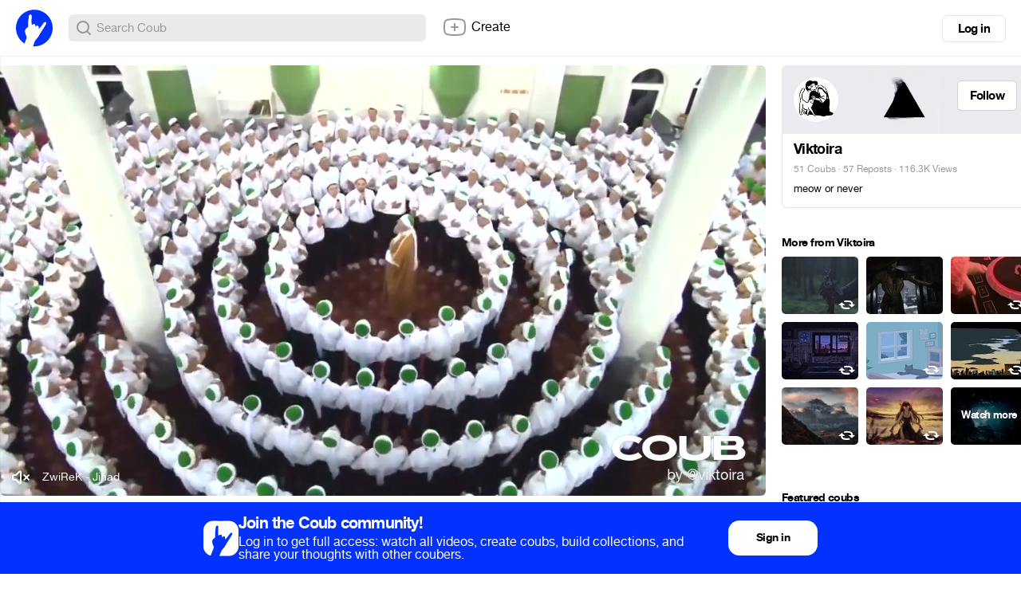

--- FILE ---
content_type: text/html; charset=utf-8
request_url: https://coub.com/view/ba9hp
body_size: 18614
content:
<!DOCTYPE html>
<html>
<head>
<link rel="stylesheet" href="https://assets-cdn-s.coub.com/assets/coub/core_light-8c339b84b9f8363f3770925195bbf7de459897bb611784dc41fa669a417f53eb.css" media="screen, projection" />
<link rel="stylesheet" href="https://assets-cdn-s.coub.com/assets/coub/unlogged_light-5d5776e9160652f20478aa2cd8900d7a47c2f150e393f548cc1b23614181802b.css" media="screen, projection" />
<title>Islamic Zikr Sufi Mystic Circle - No God But Allah  - Coub</title>
<link rel="stylesheet" href="https://assets-cdn-s.coub.com/assets/coub/pages/coub_page/coub_page_light-426b3a5bc002919b82fdfd140d16411624be110929c87adfdc13668954902dd9.css" media="screen, projection" />

<script src="https://assets-cdn-s.coub.com/assets/sync_bundle-06bfd8a22d0383a4c4f2669c234116adb9797e104cb9ef5cb0d300ebcd09a0ea.js" crossorigin="anonymous"></script>
<script>
//<![CDATA[
I18n.locale = 'en';
I18n.fallbacks = true;
I18n.pluralization.ru = function (count) {
var key = count % 10 == 1 && count % 100 != 11 ? "one" : [2, 3, 4].indexOf(count % 10) >= 0 && [12, 13, 14].indexOf(count % 100) < 0 ? "few" : count % 10 == 0 || [5, 6, 7, 8, 9].indexOf(count % 10) >= 0 || [11, 12, 13, 14].indexOf(count % 100) >= 0 ? "many" : "other";
return [key];
};
window.production = true;

//]]>
</script>
<meta name="csrf-param" content="authenticity_token" />
<meta name="csrf-token" content="ILz7CtvnDadXMeV4HQl0ja7uhIZvMJRnjqG0WR1_-zzEErbSFE4Rq6oSByDbOssa8i26XNHHTqzUAa2sg7pgiQ" />

<script type="text/javascript">
  window.geo_country = "US";
  window.geo_city = "Seattle";
  window.request_client = "";
</script>

<script>
window.dataLayer = window.dataLayer || [];
</script>
<!-- Google Tag Manager -->
<script>(function(w,d,s,l,i){w[l]=w[l]||[];w[l].push({'gtm.start':
new Date().getTime(),event:'gtm.js'});var f=d.getElementsByTagName(s)[0],
j=d.createElement(s),dl=l!='dataLayer'?'&l='+l:'';j.async=true;j.src=
'https://www.googletagmanager.com/gtm.js?id='+i+dl;f.parentNode.insertBefore(j,f);
})(window,document,'script','dataLayer','GTM-MXHWXFG');</script>
<!-- End Google Tag Manager -->

<!-- Yandex.Metrika counter -->
<script type="text/javascript">
(function(m,e,t,r,i,k,a){m[i]=m[i]||function(){(m[i].a=m[i].a||[]).push(arguments)};
m[i].l=1*new Date();k=e.createElement(t),a=e.getElementsByTagName(t)[0],k.async=1,k.src=r,a.parentNode.insertBefore(k,a)})
(window, document, "script", "https://mc.yandex.ru/metrika/tag.js", "ym");
ym(48571952, "init", {webvisor: true});
</script>

<script>
//<![CDATA[

  window.env = 'production';

//]]>
</script>
<meta property="og:url" content="https://coub.com/view/ba9hp" />
<meta name="title" content="Islamic Zikr Sufi Mystic Circle - No God But Allah  - Coub" />
<meta property="og:title" content="Islamic Zikr Sufi Mystic Circle - No God But Allah  - Coub" />
<meta name="description" content="Created by Viktoira. Open and watch this coub with all the loops!" />
<meta property="og:description" content="Created by Viktoira. Open and watch this coub with all the loops!" />
<meta property="og:site_name" content="Coub" />
<meta name="keywords" content="coub, video, loop, gif, animation, social, media, mashups, living photo, animated gif, gifs, gif, cinemagraph, gifsound, perfect loop, vine alternative, video, video editor, community" />
<meta property="og:image" content="https://attachments-cdn-s.coub.com/coub_storage/coub/simple/cw_image/ccab88f076d/d2e4aa8222af8f7ffc8ef/1472168598_00008.jpg" />
<meta property="og:image:width" content="640" />
<meta property="og:image:height" content="360" />
<meta name="image" content="https://attachments-cdn-s.coub.com/coub_storage/coub/simple/cw_image/ccab88f076d/d2e4aa8222af8f7ffc8ef/1472168598_00008.jpg" />
<meta name="al:web:url" content="https://coub.com/view/ba9hp" />
<meta name="al:android:url" content="coub://view/ba9hp" />
<meta name="author" content="Viktoira" />
<meta property="og:image:url" content="https://attachments-cdn-s.coub.com/coub_storage/coub/simple/cw_image/ccab88f076d/d2e4aa8222af8f7ffc8ef/1472168598_00008.jpg" />
<meta property="og:image:type" content="image/jpeg" />
<meta name="content_filter" content="local" />
<meta property="video:duration" content="3" />
<meta name="fb:app_id" content="175407152526434" />
<meta name="twitter:card" content="player" />
<meta name="twitter:player" content="https://coub.com/embed/ba9hp" />
<meta name="twitter:player:height" content="720" />
<meta name="twitter:player:width" content="1280" />
<meta name="twitter:site" content="@coub" />
<meta name="twitter:image" content="https://attachments-cdn-s.coub.com/coub_storage/coub/simple/cw_image/ccab88f076d/d2e4aa8222af8f7ffc8ef/1472168598_00008.jpg" />
<meta name="twitter:app:name:iphone" content="Coub" />
<meta name="twitter:app:id:iphone" content="714042522" />
<meta name="twitter:app:url:iphone" content="coub://view/ba9hp" />
<meta name="twitter:app:name:ipad" content="Coub" />
<meta name="twitter:app:id:ipad" content="714042522" />
<meta name="twitter:app:url:ipad" content="coub://view/ba9hp" />
<meta name="twitter:app:name:googleplay" content="Coub" />
<meta name="twitter:app:id:googleplay" content="com.coub.android" />
<meta name="twitter:app:url:googleplay" content="coub://view/ba9hp" />
<meta property="og:video:width" content="1280" />
<meta property="og:video:height" content="720" />
<meta property="og:video:type" content="text/html" />
<meta property="og:video:url" content="https://coub.com/embed/ba9hp" />
<meta property="og:video:secure_url" content="https://coub.com/embed/ba9hp" />
<meta property="og:type" content="video.other" />
<meta property="al:ios:url" content="coub://view/19707978"></meta>
<meta property="al:ios:app_store_id" content="714042522"></meta>
<meta property="al:ios:app_name" content="Coub"></meta>
<meta property="al:android:url" content="coub://view/19707978"></meta>
<meta property="al:android:package" content="com.coub.android"></meta>
<meta property="al:android:app_name" content="Coub"></meta>
<script src="https://assets-cdn-s.coub.com/webpack/coub_comments-d1cc47da2f073a26f921.js" crossorigin="anonymous"></script>
<link rel="alternate" href="android-app://com.coub.android/coub/view/ba9hp"></link>
<link rel="alternate" href="android-app://com.coub.android/http/coub.com/view/ba9hp"></link>
<link rel="alternate" href="ios-app://714042522//view/ba9hp"></link>
<link href='https://coub.com/api/oembed.json?url=https%3A%2F%2Fcoub.com%2Fview%2Fba9hp' rel='alternate' title='Islamic Zikr Sufi Mystic Circle - No God But Allah ' type='application/json+oembed'>
<link href='https://coub.com/api/oembed.xml?url=https%3A%2F%2Fcoub.com%2Fview%2Fba9hp' rel='alternate' title='Islamic Zikr Sufi Mystic Circle - No God But Allah ' type='application/xml+oembed'>
<link href='https://coub.com/embed/ba9hp' media='(aspect-ratio: 1280:720)' rel='iframely player' title='Islamic Zikr Sufi Mystic Circle - No God But Allah ' type='text/html'>
<link href='https://coub.com/embed/ba9hp?autoplay=true' media='(aspect-ratio: 1280:720)' rel='iframely player autoplay' title='Islamic Zikr Sufi Mystic Circle - No God But Allah ' type='text/html'>
<link href='https://attachments-cdn-s.coub.com/coub_storage/coub/simple/cw_image/ccab88f076d/d2e4aa8222af8f7ffc8ef/1472168598_00008.jpg' rel='thumbnail' sizes='1280x720' title='Islamic Zikr Sufi Mystic Circle - No God But Allah ' type='image/jpeg'>

<link href='/manifest.json' rel='manifest'>
<link href='/favicon.ico' rel='shortcut icon'>
<link href='/apple-touch-icon-76.png' rel='apple-touch-icon' sizes='76x76'>
<link href='/apple-touch-icon-120.png' rel='apple-touch-icon' sizes='120x120'>
<link href='/apple-touch-icon-152.png' rel='apple-touch-icon' sizes='152x152'>
<meta content='width=device-width, initial-scale=1, maximum-scale=1, user-scalable=0' name='viewport'>
<meta content='Coub' name='application-name'>

<meta content='text/html; charset=utf-8' http-equiv='Content-Type'>
<meta content='255353984557948' property='fb:pages'>
<meta content='f6b46805307f3e1f' name='yandex-verification'>

</head>
<body class='cobb-page coub-suggests--bottom'>

<div class='body-container'>
<div class='main-menu'>
<div class='main-menu__shade'></div>
<div class='main-menu__inner'>
<div class='main-menu__fold'>
<svg xmlns="http://www.w3.org/2000/svg" width="16" height="16" fill="none"><path fill-rule="evenodd" clip-rule="evenodd" d="M6.76 5.15a1 1 0 10-1.52-1.3l-3 3.5a1 1 0 000 1.3l3 3.5a1 1 0 001.52-1.3L5.173 9H13a1 1 0 100-2H5.174L6.76 5.15z" fill="#999"></path></svg>
</div>
<div class='main-menu__wrapper hasScroller' data-scroll-type='vertical'>
<nav class='main-menu__nav'>
<ul>
<li class='main-menu__nav-item'>
<a href="/feed"><i><svg xmlns="http://www.w3.org/2000/svg" width="24" height="24" fill="none"><path fill-rule="evenodd" clip-rule="evenodd" d="M11.995 8.295a2.822 2.822 0 100 5.643 2.822 2.822 0 000-5.643zm-.822 2.822a.822.822 0 111.644 0 .822.822 0 01-1.644 0z" fill="#999"></path><path fill-rule="evenodd" clip-rule="evenodd" d="M13.946 2.459l-.002-.002a2.902 2.902 0 00-3.898 0l-.001.002-6.743 6.085a2.914 2.914 0 00-.958 2.162v8.68a2.913 2.913 0 002.907 2.908H8.81a1.957 1.957 0 001.954-1.954v-1.926c0-.715.624-1.304 1.366-1.237.582.059 1.108.631 1.108 1.351v1.803c0 1.077.877 1.954 1.954 1.954h3.558a2.913 2.913 0 002.907-2.908v-8.68c0-.826-.348-1.61-.958-2.163l-6.752-6.075zm-2.557 1.48a.902.902 0 011.212 0l.004.004 6.75 6.074c.191.173.301.418.301.68v8.68c0 .497-.41.908-.907.908h-3.512v-1.757c0-1.607-1.171-3.17-2.915-3.342h-.005a3.253 3.253 0 00-3.554 3.228v1.88H5.251a.913.913 0 01-.907-.907v-8.68c0-.262.11-.508.3-.68l6.743-6.085.002-.002z" fill="#999"></path></svg></i>
Home
<span></span>
</a></li>

<li class='main-menu__nav-item'>
<a href="/hot"><i><svg xmlns="http://www.w3.org/2000/svg" width="24" height="24" fill="none"><path fill-rule="evenodd" clip-rule="evenodd" d="M15.582 2.22a1 1 0 01.348 1.014c-.077.32-.186.681-.282.998-.052.173-.1.333-.138.467-.122.438-.198.818-.198 1.203 0 .309.126.586.5.96.28.279.598.52.988.817.205.156.43.328.68.528.669.534 1.41 1.203 1.977 2.124.576.938.943 2.087.943 3.543a7.59 7.59 0 01-.15 1.515C19.538 19.166 16.195 22 12.2 22c-.349 0-.7-.019-1.058-.07-3.006-.385-5.519-2.388-6.584-5.108A8.047 8.047 0 014 13.873c0-2.824 1.458-5.306 3.66-6.76a1 1 0 011.358.244c.177-.32.368-.63.57-.932a12.631 12.631 0 014.928-4.323 1 1 0 011.066.116zM7.647 9.723a6.047 6.047 0 00-1.227 6.368m1.227-6.368c.035.264.053.533.053.808 0 .218-.008.422-.029.618a1 1 0 001.978.29 10.365 10.365 0 011.6-3.9l.003-.004A10.586 10.586 0 0113.36 5.21c-.03.221-.047.452-.047.691 0 1.043.51 1.8 1.09 2.377.375.374.867.75 1.317 1.093.181.138.355.271.513.397.603.482 1.134.98 1.521 1.61.378.614.647 1.4.647 2.495 0 .386-.038.768-.11 1.12l-.004.018C17.756 17.846 15.236 20 12.2 20c-.277 0-.535-.015-.785-.05l-.014-.002c-2.28-.29-4.18-1.81-4.981-3.855" fill="#999"></path></svg></i>
Popular
<span></span>
</a></li>

<li class='main-menu__nav-item'>
<a href="/featured/creators"><i><svg xmlns="http://www.w3.org/2000/svg" width="24" height="24" fill="none"><path fill-rule="evenodd" clip-rule="evenodd" d="M12.018 4c-.283 0-.531.154-.632.328a.98.98 0 01-.042.066L9.386 7.231A2.6 2.6 0 017.79 8.508l-3.217.908a1.532 1.532 0 00-.389.275.772.772 0 00-.164.21c-.003.006-.003.006-.002 0-.024.125-.027.3.01.47.036.175.095.266.126.298.033.034.063.07.09.108l2.062 2.844c.524.588.624 1.393.624 1.874l-.001.057-.2 3.51a1 1 0 01-.011.103.405.405 0 00.038.257c.04.085.12.193.257.316.25.138.512.168.772.083l3.13-1.215a2.438 2.438 0 012.12.007l3.13 1.316c.193.063.338.078.442.068a.45.45 0 00.262-.11.998.998 0 01.11-.079c.038-.023.091-.073.14-.191.05-.12.084-.285.086-.483l-.197-3.48a.976.976 0 01-.002-.056c0-.486.103-1.301.64-1.89l2.166-2.752a.856.856 0 00.136-.834c-.103-.321-.27-.49-.548-.592l-3.262-.92a1 1 0 01-.247-.105c-.35-.18-.995-.51-1.35-1.19l-1.87-2.954a1.062 1.062 0 01-.021-.033C12.549 4.154 12.3 4 12.018 4zm-2.34-.714C10.183 2.452 11.119 2 12.019 2c.908 0 1.85.459 2.351 1.306l1.887 2.98c.02.032.039.065.056.1.01.02.033.058.118.121.084.063.189.121.35.205l3.194.902c.018.005.037.01.055.017.905.312 1.53.968 1.823 1.878a2.853 2.853 0 01-.46 2.673l-.005.008-2.196 2.787c-.021.027-.043.053-.067.077 0 0-.035.04-.069.16-.03.106-.047.234-.049.359l.198 3.48a.979.979 0 01.002.056c0 .756-.235 1.778-1.113 2.36-.853.673-1.836.607-2.609.34a1.012 1.012 0 01-.061-.023l-3.194-1.342a1.002 1.002 0 01-.072-.034.437.437 0 00-.378 0 .975.975 0 01-.098.044l-3.193 1.24a1.116 1.116 0 01-.036.012c-.914.316-1.824.149-2.55-.302a1 1 0 01-.11-.08c-.646-.533-1.205-1.353-1.057-2.42l.195-3.434a1.441 1.441 0 00-.049-.36.459.459 0 00-.069-.16.995.995 0 01-.09-.107L2.66 12c-.332-.37-.508-.82-.591-1.217a3.25 3.25 0 01-.016-1.26c.104-.54.436-.972.732-1.262.31-.302.69-.557 1.065-.712a1 1 0 01.111-.039l3.293-.929.022-.006a.602.602 0 00.348-.293c.022-.046.048-.09.077-.133L9.68 3.286z" fill="#999"></path></svg></i>
Featured
<span></span>
</a></li>

<li class='main-menu__nav-item'>
<a href="/best/daily"><i><svg xmlns="http://www.w3.org/2000/svg" width="24" height="24" fill="none"><path fill-rule="evenodd" clip-rule="evenodd" d="M5 9a7 7 0 1114 0A7 7 0 015 9zm7-5a5 5 0 100 10 5 5 0 000-10z" fill="#999"></path><path fill-rule="evenodd" clip-rule="evenodd" d="M7.002 11.635a1 1 0 01.363 1.367l-2.255 3.88 1.661-.108a1.1 1.1 0 011.057.61l.716 1.448.578-1.06a1 1 0 011.756.957L9.47 21.31a1.1 1.1 0 01-1.952-.04L6.301 18.81l-2.746.177a1.1 1.1 0 01-1.022-1.65l3.102-5.338a1 1 0 011.367-.363zM17.037 11.614a1 1 0 00-.423 1.35l2.052 3.924-1.756-.114a1.1 1.1 0 00-1.057.61l-.666 1.347-.448-.92a1 1 0 10-1.798.877l1.251 2.567a1.1 1.1 0 001.975.006l1.213-2.452 2.755.177a1.1 1.1 0 001.045-1.607l-2.794-5.343a1 1 0 00-1.35-.422zM11.5 8.5v3a1 1 0 102 0V6.7a1.1 1.1 0 00-1.76-.88L9.9 7.2a1 1 0 101.2 1.6l.4-.3z" fill="#999"></path></svg></i>
Best coubs
<span></span>
</a></li>

<li class='main-menu__nav-item highlighted'>
<a href="/featured/stories"><i><svg xmlns="http://www.w3.org/2000/svg" width="24" height="24" fill="none"><path fill-rule="evenodd" clip-rule="evenodd" d="M7 3a1 1 0 011 1v4h5a1 1 0 110 2H8v10a1 1 0 11-2 0v-2H4a1 1 0 110-2h2v-3H4a1 1 0 110-2h2V8H4a1 1 0 010-2h2V4a1 1 0 011-1z" fill="#999"></path><path fill-rule="evenodd" clip-rule="evenodd" d="M17 3a1 1 0 011 1v2h2.112a1 1 0 110 2H18v3h2.112a1 1 0 110 2H18v3h2a1 1 0 110 2h-2v2a1 1 0 11-2 0v-4h-5a1 1 0 110-2h5V4a1 1 0 011-1z" fill="#999"></path></svg></i>
Stories
<span></span>
</a></li>

<li class='main-menu__nav-item'>
<a href="/featured/channels"><i><svg xmlns="http://www.w3.org/2000/svg" width="24" height="24" fill="none"><path fill-rule="evenodd" clip-rule="evenodd" d="M7.411 7.994C7.412 5.3 9.467 3 12.142 3c2.676 0 4.731 2.302 4.731 4.995 0 2.695-2.055 4.996-4.73 4.996h-.032c-2.669-.01-4.708-2.313-4.7-4.997zm0 0v-.002l1 .003h-1v-.002zM12.142 5c-1.445 0-2.73 1.276-2.73 2.995V8c-.007 1.712 1.268 2.986 2.705 2.992h.025c1.445 0 2.731-1.275 2.731-2.996 0-1.72-1.286-2.995-2.73-2.995zM7.2 4.84A1 1 0 016.388 6c-.816.143-1.524.932-1.524 1.98.003 1.066.731 1.86 1.564 1.985a1 1 0 11-.298 1.978c-1.895-.285-3.262-1.994-3.266-3.96v-.001c0-1.939 1.326-3.627 3.177-3.952A1 1 0 017.2 4.84zm9.885 0a1 1 0 011.158-.811c1.851.325 3.177 2.013 3.177 3.952v.002c-.003 1.965-1.372 3.674-3.266 3.959a1 1 0 01-.297-1.978c.831-.125 1.561-.919 1.563-1.984 0-1.05-.707-1.838-1.523-1.981a1 1 0 01-.812-1.158zM5.468 14.307a1 1 0 01-.83 1.145c-.6.096-.985.241-1.198.391-.163.114-.2.203-.2.348 0 .126.031.189.075.242.058.07.184.174.438.277a1 1 0 01-.757 1.852c-.448-.183-.89-.452-1.223-.856a2.334 2.334 0 01-.534-1.515c0-.875.423-1.543 1.051-1.985.577-.405 1.313-.613 2.032-.729a1 1 0 011.146.83zm13.348 0a1 1 0 011.145-.83c.72.116 1.455.324 2.032.73.628.44 1.051 1.11 1.051 1.984 0 .576-.185 1.092-.533 1.515-.334.404-.776.673-1.224.856a1 1 0 11-.756-1.852c.253-.104.379-.207.437-.277.044-.053.076-.116.076-.242 0-.145-.038-.234-.2-.348-.214-.15-.599-.295-1.2-.39a1 1 0 01-.828-1.146zm-11.1.16c1.233-.443 2.833-.568 4.427-.568 1.603 0 3.204.13 4.436.578.623.227 1.22.559 1.665 1.06.465.521.72 1.174.72 1.924 0 .752-.257 1.405-.726 1.925-.448.498-1.047.826-1.67 1.05-1.233.441-2.833.565-4.425.565-1.603 0-3.204-.129-4.436-.576-.624-.227-1.22-.558-1.666-1.058a2.82 2.82 0 01-.72-1.924c0-.752.257-1.404.725-1.925.448-.498 1.047-.827 1.67-1.051zm-.183 2.39a.813.813 0 00-.212.586c0 .267.079.443.212.592.152.17.42.351.857.51.89.323 2.2.456 3.753.456 1.547 0 2.857-.128 3.75-.448.439-.157.707-.337.86-.505a.812.812 0 00.21-.587.829.829 0 00-.212-.594c-.152-.17-.42-.352-.856-.51-.89-.325-2.2-.458-3.752-.458-1.547 0-2.858.13-3.75.45-.44.158-.708.338-.86.507z" fill="#999"></path></svg></i>
Who to follow
<span></span>
</a></li>

<li class='main-menu__hr'></li>
<li class='main-menu__nav-item'>
<a href="/likes"><i><svg xmlns="http://www.w3.org/2000/svg" fill="none" height="24" viewBox="0 0 24 24" width="24"><path clip-rule="evenodd" d="m15.0946 4.58779-.0156.0449-.6402 2.17408c-.2862-.09794-.6047-.15591-.9556-.15591-.0177 0-.0353.00015-.0528.00046-.3786.00655-.7278.08344-1.0428.21486-.1029-.06515-.211-.12467-.3242-.17764-.4058-.18994-.8778-.29568-1.4168-.27513-.2871.01041-.5643.05937-.82744.1413-.01337-.03274-.0254-.06361-.03597-.09248l-1.03433-3.29222-.01042-.02983c-.21877-.62638-.65537-1.24355-1.2774-1.6573-.67182-.44686-1.70097-.718891-2.75473-.20883l-.00737.00357-.00735.00363c-1.61476.798-1.90168 2.64883-1.55322 3.88646.56382 2.17355 1.23406 4.22294 1.94598 6.27869-.14328.2224-.30821.4946-.47159.7984l-.00441.0082-.00434.0082c-.01527.0291-.03315.0609-.06833.123l-.01832.032c-.10664.1862-.36089.6299-.46426 1.2117-.11617.6539-.02182 1.2906.19159 1.914.16933.5009.37795.9646.66712 1.5395.44364.8825.9781 1.385 1.34274 1.7278l.01585.0149.00149.0014c.37837.3572.53135.5522.60837.6905.05109.0917.10101.2115.10101.4834 0 1.6569 1.34315 3 3 3h4.30493c1.6568 0 3-1.3431 3-3 0-.3857.1288-.7445.4651-1.5229l.0242-.0558c.215-.4971.5194-1.2005.6755-2.0051.1675-.8633.5961-3.0072.7743-3.898l.0002-.001.0003-.0018.0003-.0013.0743-.3717c.1753-.6346.4185-1.6228.5617-2.27797l.7621-3.52908c.1274-.59131.1127-1.34842-.1245-2.03748-.2387-.69351-.9781-1.92199-2.569-1.92199-1.6071 0-2.521 1.30424-2.8361 2.21251zm-7.45152 12.78171c.84052.7932 1.33819 1.4582 1.33819 2.6299 0 .5523.44771 1 1 1h4.30493c.5523 0 1-.4477 1-1 0-.8598.3132-1.5847.6292-2.3161.2282-.5284.458-1.0601.5722-1.6486.2099-1.0819.8621-4.338.8696-4.3701.1649-.5899.4104-1.5844.551-2.22777l.7609-3.52348c.0055-.02572.0104-.05263.0147-.08055.0043-.0277.0079-.05639.0108-.0859.0542-.54561-.123-1.37162-.7639-1.37162-.3861 0-.7666.34932-.9465.86795l-.9221 3.13139c-.0395.11428-.0838.22404-.1314.33048-.0925.20729-.1969.40194-.2997.59271-.1241.23093-.2517.46843-.3529.71879l-.0125.0315c-.0049.0124-.0097.0254-.0143.0387-.0054.0155-.0107.0315-.0161.0477-.0456.1375-.096.2897-.2601.2897-.075 0-.2118-.0357-.2681-.2709-.0082-.0667-.0194-.1355-.0339-.20518-.0101-.04858-.0218-.09762-.035-.14674l-.0004-.00149c-.1132-.41879-.3422-.84317-.7072-1.03833-.0462-.02468-.0945-.0457-.145-.06257-.0242-.00807-.0489-.01518-.074-.0213l-.0134-.00315c-.068-.01545-.1396-.02368-.2149-.02368-.483 0-.7484.33599-.9684.85754-.0224.05306-.0446.10873-.0662.16546-.0356.09268-.1612.14258-.2343.14258-.1462-.00713-.2436-.09446-.2624-.22991-.0051-.03659-.0115-.07305-.0192-.10926l-.0004-.00172c-.0493-.22871-.1519-.44744-.2969-.62648-.184-.22716-.4363-.39042-.7344-.4291-.0273-.00353-.0549-.00602-.0829-.00743-.032-.00161-.0645-.0018-.0975-.0005-.5098.01783-.99339.38853-1.17144.89825-.03739.11834-.16463.25308-.29238.25308-.19145 0-.33356-.2496-.43981-.48442l-.01296-.02895c-.01635-.0369-.03182-.07315-.04645-.10772l-.01015-.024c-.0298-.0705-.05601-.13254-.07914-.17652l-.02305-.04413c-.13284-.25431-.2798-.53564-.41361-.80904-.02577-.05265-.05105-.105-.07564-.15681-.10866-.22886-.204-.44711-.26925-.63324l-1.03644-3.29892c-.17632-.50485-.72457-.99064-1.2726-.72537-.4114.20331-.63524.74338-.56506 1.30272.00257.02043.00552.04089.00888.06136.01107.06758.02647.13527.0464.20251l.005.0193c.0965.37219.19634.74099.29923 1.10727.42899 1.52725.91096 3.01043 1.42524 4.51119.10811.3155.21765.6318.32842.9494.1237.3546.10121.6469-.06372.8697-.09184.123-.39359.5471-.68784 1.0943-.03239.0616-.06583.1206-.09877.1787-.21719.383-.4122.7269-.13738 1.5269.05151.1527.10883.3042.17668.466.10002.2385.2229.4993.38371.819.28301.5632.6035.8661.94461 1.1869z" fill="#000" fill-rule="evenodd"></path></svg></i>
My likes
<span></span>
</a></li>

<li class='main-menu__nav-item'>
<a href="/bookmarks"><i><svg xmlns="http://www.w3.org/2000/svg" width="24" height="24" fill="none"><path fill-rule="evenodd" clip-rule="evenodd" d="M16 4H8a2 2 0 00-2 2v13.603l4.054-3.535a3 3 0 013.951.006L18 19.582V6a2 2 0 00-2-2zM8 2a4 4 0 00-4 4v14.328c0 1.434 1.687 2.2 2.768 1.259l4.6-4.012a1 1 0 011.318.002l4.542 3.99c1.08.947 2.772.18 2.772-1.256V6a4 4 0 00-4-4H8z" fill="#999"></path></svg></i>
Bookmarks
<span></span>
</a></li>

<li auto-init='true' class='main-menu__banner -hidden' data-type='small_left' widget-coub-banner='true'>
<div class='main-menu__hr'></div>
</li>
<li class='main-menu__hr'></li>
<li class='main-menu__nav-item -title'>
Communities
</li>
<li class='main-menu__switcher-item main-menu__community-item' data-community-id='32' data-community-permalink='animals-pets'>
<a class="-fill page-reload" href="/community/animals-pets"></a>
<img alt="Animals &amp; Pets" src="https://attachments-cdn-s.coub.com/coub_storage/category/cw_image/60432c0f1f4/5d35698dc76c52d5f9e63/small_1544749976_animals2.png" width="30" height="30" />
<div class='title'>Animals &amp; Pets</div>
<div class='switcher toggle-registration' data-action='sign_up' data-prompt='Unsubscribe' hideable-prompt='true'></div>
</li>

<li class='main-menu__switcher-item main-menu__community-item' data-community-id='2' data-community-permalink='art'>
<a class="-fill page-reload" href="/community/art"></a>
<img alt="Art &amp; Design" src="https://attachments-cdn-s.coub.com/coub_storage/category/cw_image/bc49636b5e9/9d819c4215f13ccf07a7b/small_1544749302_art2.png" width="30" height="30" />
<div class='title'>Art &amp; Design</div>
<div class='switcher toggle-registration' data-action='sign_up' data-prompt='Unsubscribe' hideable-prompt='true'></div>
</li>

<li class='main-menu__switcher-item main-menu__community-item' data-community-id='75' data-community-permalink='cars'>
<a class="-fill page-reload" href="/community/cars"></a>
<img alt="Auto &amp; Technique" src="https://attachments-cdn-s.coub.com/coub_storage/category/cw_image/dcda24f72f3/076e0f1bc1028aa643b02/small_1545566648_Auto.png" width="30" height="30" />
<div class='title'>Auto &amp; Technique</div>
<div class='switcher toggle-registration' data-action='sign_up' data-prompt='Unsubscribe' hideable-prompt='true'></div>
</li>

<li class='main-menu__switcher-item main-menu__community-item' data-community-id='113' data-community-permalink='blogging'>
<a class="-fill page-reload" href="/community/blogging"></a>
<img alt="Blogging" src="https://attachments-cdn-s.coub.com/coub_storage/category/cw_image/cc945f16597/2b4fb4d4deb9e584afe1c/small_1622039038_Blogging.png" width="30" height="30" />
<div class='title'>Blogging</div>
<div class='switcher toggle-registration' data-action='sign_up' data-prompt='Unsubscribe' hideable-prompt='true'></div>
</li>

<li class='main-menu__switcher-item main-menu__community-item' data-community-id='14' data-community-permalink='cartoons'>
<a class="-fill page-reload" href="/community/cartoons"></a>
<img alt="Cartoons" src="https://attachments-cdn-s.coub.com/coub_storage/category/cw_image/f8ede745da4/2e6c3a22d04db1a6a25e3/small_1544759035_cartoons2.png" width="30" height="30" />
<div class='title'>Cartoons</div>
<div class='switcher toggle-registration' data-action='sign_up' data-prompt='Unsubscribe' hideable-prompt='true'></div>
</li>

<li class='main-menu__switcher-item main-menu__community-item' data-community-id='39' data-community-permalink='celebrity'>
<a class="-fill page-reload" href="/community/celebrity"></a>
<img alt="Celebrity" src="https://attachments-cdn-s.coub.com/coub_storage/category/cw_image/f29db91ad17/ceeba69e8fe30eb9c445a/small_1544760906_celeb2.png" width="30" height="30" />
<div class='title'>Celebrity</div>
<div class='switcher toggle-registration' data-action='sign_up' data-prompt='Unsubscribe' hideable-prompt='true'></div>
</li>

<li class='main-menu__switcher-item main-menu__community-item' data-community-id='77' data-community-permalink='dance'>
<a class="-fill page-reload" href="/community/dance"></a>
<img alt="Dance" src="https://attachments-cdn-s.coub.com/coub_storage/category/cw_image/d7afb96f274/3e8dad0b674f8605556f2/small_1545567838_Dance.png" width="30" height="30" />
<div class='title'>Dance</div>
<div class='switcher toggle-registration' data-action='sign_up' data-prompt='Unsubscribe' hideable-prompt='true'></div>
</li>

<li class='main-menu__switcher-item main-menu__community-item' data-community-id='16' data-community-permalink='fashion'>
<a class="-fill page-reload" href="/community/fashion"></a>
<img alt="Fashion &amp; Beauty" src="https://attachments-cdn-s.coub.com/coub_storage/category/cw_image/503df3602c0/3bb25ae4face4a7c9a6f8/small_1544654169_Fashion.png" width="30" height="30" />
<div class='title'>Fashion &amp; Beauty</div>
<div class='switcher toggle-registration' data-action='sign_up' data-prompt='Unsubscribe' hideable-prompt='true'></div>
</li>

<li class='main-menu__switcher-item main-menu__community-item' data-community-id='112' data-community-permalink='food-kitchen'>
<a class="-fill page-reload" href="/community/food-kitchen"></a>
<img alt="Food &amp; Kitchen" src="https://attachments-cdn-s.coub.com/coub_storage/category/cw_image/496fb34cd0a/573a3d5c899f3d332162b/small_1622031286_Food-Kitchen.png" width="30" height="30" />
<div class='title'>Food &amp; Kitchen</div>
<div class='switcher toggle-registration' data-action='sign_up' data-prompt='Unsubscribe' hideable-prompt='true'></div>
</li>

<li class='main-menu__switcher-item main-menu__community-item' data-community-id='17' data-community-permalink='gaming'>
<a class="-fill page-reload" href="/community/gaming"></a>
<img alt="Gaming" src="https://attachments-cdn-s.coub.com/coub_storage/category/cw_image/49fb773a80c/efee899b14f85527ed209/small_1544749693_gaming2.png" width="30" height="30" />
<div class='title'>Gaming</div>
<div class='switcher toggle-registration' data-action='sign_up' data-prompt='Unsubscribe' hideable-prompt='true'></div>
</li>

<li class='main-menu__switcher-item main-menu__community-item' data-community-id='114' data-community-permalink='live-pictures'>
<a class="-fill page-reload" href="/community/live-pictures"></a>
<img alt="Live Pictures" src="https://attachments-cdn-s.coub.com/coub_storage/category/cw_image/6a781fee541/43bd1211431771697290d/small_1622039067_Live_pictures.png" width="30" height="30" />
<div class='title'>Live Pictures</div>
<div class='switcher toggle-registration' data-action='sign_up' data-prompt='Unsubscribe' hideable-prompt='true'></div>
</li>

<li class='main-menu__switcher-item main-menu__community-item' data-community-id='37' data-community-permalink='mashup'>
<a class="-fill page-reload" href="/community/mashup"></a>
<img alt="Mashup" src="https://attachments-cdn-s.coub.com/coub_storage/category/cw_image/93ae83fbc3f/4d90453882a0f2e50dbc0/small_1544622036_Mashup.png" width="30" height="30" />
<div class='title'>Mashup</div>
<div class='switcher toggle-registration' data-action='sign_up' data-prompt='Unsubscribe' hideable-prompt='true'></div>
</li>

<li class='main-menu__switcher-item main-menu__community-item' data-community-id='116' data-community-permalink='memes'>
<a class="-fill page-reload" href="/community/memes"></a>
<img alt="Memes" src="https://attachments-cdn-s.coub.com/coub_storage/category/cw_image/c9ec52f6b8e/901439d39eb2de551860f/small_1623846896_memes.png" width="30" height="30" />
<div class='title'>Memes</div>
<div class='switcher toggle-registration' data-action='sign_up' data-prompt='Unsubscribe' hideable-prompt='true'></div>
</li>

<li class='main-menu__switcher-item main-menu__community-item' data-community-id='19' data-community-permalink='movies'>
<a class="-fill page-reload" href="/community/movies"></a>
<img alt="Movies &amp; TV" src="https://attachments-cdn-s.coub.com/coub_storage/category/cw_image/dda6b36d2fb/9ae8ba82060e5659de192/small_1544758441_movies2.png" width="30" height="30" />
<div class='title'>Movies &amp; TV</div>
<div class='switcher toggle-registration' data-action='sign_up' data-prompt='Unsubscribe' hideable-prompt='true'></div>
</li>

<li class='main-menu__switcher-item main-menu__community-item' data-community-id='8' data-community-permalink='music'>
<a class="-fill page-reload" href="/community/music"></a>
<img alt="Music" src="https://attachments-cdn-s.coub.com/coub_storage/category/cw_image/0327247c5ff/85914bdd8e1edc998c480/small_1544760089_Music3.png" width="30" height="30" />
<div class='title'>Music</div>
<div class='switcher toggle-registration' data-action='sign_up' data-prompt='Unsubscribe' hideable-prompt='true'></div>
</li>

<li class='main-menu__switcher-item main-menu__community-item' data-community-id='9' data-community-permalink='nature-travel'>
<a class="-fill page-reload" href="/community/nature-travel"></a>
<img alt="Nature &amp; Travel" src="https://attachments-cdn-s.coub.com/coub_storage/category/cw_image/a4b57370b28/3c9d9a8cf4246d5a30610/small_1545567929_Nature.png" width="30" height="30" />
<div class='title'>Nature &amp; Travel</div>
<div class='switcher toggle-registration' data-action='sign_up' data-prompt='Unsubscribe' hideable-prompt='true'></div>
</li>

<li class='main-menu__switcher-item main-menu__community-item' data-community-id='76' data-community-permalink='science-technology'>
<a class="-fill page-reload" href="/community/science-technology"></a>
<img alt="Science &amp; Technology" src="https://attachments-cdn-s.coub.com/coub_storage/category/cw_image/d7b917ae565/55b6fc9b6407f7099c088/small_1544622172_science.png" width="30" height="30" />
<div class='title'>Science &amp; Technology</div>
<div class='switcher toggle-registration' data-action='sign_up' data-prompt='Unsubscribe' hideable-prompt='true'></div>
</li>

<li class='main-menu__switcher-item main-menu__community-item' data-community-id='12' data-community-permalink='sports'>
<a class="-fill page-reload" href="/community/sports"></a>
<img alt="Sports" src="https://attachments-cdn-s.coub.com/coub_storage/category/cw_image/f582005153c/999b059f60e79e58836fc/small_1544760276_sport2.png" width="30" height="30" />
<div class='title'>Sports</div>
<div class='switcher toggle-registration' data-action='sign_up' data-prompt='Unsubscribe' hideable-prompt='true'></div>
</li>

<li class='main-menu__switcher-item main-menu__community-item' data-community-id='115' data-community-permalink='standup-jokes'>
<a class="-fill page-reload" href="/community/standup-jokes"></a>
<img alt="Stand-up &amp; Jokes" src="https://attachments-cdn-s.coub.com/coub_storage/category/cw_image/e705818f6da/2d68d0903305d728e1d5b/small_1622039112_Stand-up.png" width="30" height="30" />
<div class='title'>Stand-up &amp; Jokes</div>
<div class='switcher toggle-registration' data-action='sign_up' data-prompt='Unsubscribe' hideable-prompt='true'></div>
</li>

<li class='main-menu__switcher-item main-menu__community-item off' data-community-id='36' data-community-permalink='anime'>
<a class="-fill page-reload" href="/community/anime"></a>
<img alt="Anime" src="https://attachments-cdn-s.coub.com/coub_storage/category/cw_image/79d6e4a3e73/c0b7416c30391c998a2ac/small_1544750217_Anime2.png" width="30" height="30" />
<div class='title'>Anime</div>
<div class='switcher -off toggle-registration' data-action='sign_up' data-prompt='Subscribe' hideable-prompt='true'></div>
</li>

<li class='main-menu__hr'></li>
<li class='main-menu__switcher-item main-menu__change-theme'>
<i><svg xmlns="http://www.w3.org/2000/svg" width="24" height="24" fill="none"><path fill-rule="evenodd" clip-rule="evenodd" d="M12 2C6.477 2 2 6.477 2 12s4.477 10 10 10 10-4.477 10-10S17.523 2 12 2zm0 18a8 8 0 100-16v16z" fill="#999"></path></svg></i>
<div class='title'>Dark Theme</div>
<div class='switcher -off' data-prompt='Turn On' hideable-prompt='true'></div>
</li>

<div class='main-menu__social-block'>
<div>Join our community</div>
<div class='main-menu__social-buttons'>
<a class="main-menu__social-button -twitter" href="https://twitter.com/coub?utm_source=coub_web&amp;utm_medium=side_menu&amp;utm_campaign=join_our_smm"><svg xmlns="http://www.w3.org/2000/svg" fill="none" height="20" viewBox="0 0 20 20" width="20"><path d="m17.2793 4.16329c-.595.27181-1.229.45198-1.89.53946.68-.42282 1.199-1.08724 1.443-1.8881-.634.39366-1.334.67172-2.08.82689-.602-.66755-1.46-1.08099-2.396-1.08099-1.816 0-3.278 1.53505-3.278 3.4169 0 .27077.022.53112.076.77898-2.727-.13851-5.14-1.49965-6.761-3.57311-.283.51133-.449 1.09661-.449 1.72667 0 1.18305.585 2.23176 1.457 2.83891-.527-.01041-1.044-.16975-1.482-.42073v.03749c0 1.66002 1.137 3.03884 2.628 3.35654-.267.076-.558.1124-.86.1124-.21 0-.422-.0125-.621-.0583.425 1.3528 1.631 2.3474 3.065 2.3797-1.116.9091-2.533 1.4569-4.067 1.4569-.269 0-.527-.0125-.785-.0469 1.453.9758 3.175 1.533 5.032 1.533 6.036 0 9.336-5.2071 9.336-9.72061 0-.151-.005-.2968-.012-.44156.651-.48114 1.198-1.08203 1.644-1.77354z" fill="#fff"></path></svg>
</a><a class="main-menu__social-button -discord" href="https://discord.gg/coub-968851268623826974?utm_source=coub_web&amp;utm_medium=side_menu&amp;utm_campaign=join_our_smm"><svg xmlns="http://www.w3.org/2000/svg" xmlns:xlink="http://www.w3.org/1999/xlink" fill="none" height="16" viewBox="0 0 20 16" width="20"><clipPath id="a"><path d="m0 0h20v15.493h-20z"></path></clipPath><g clip-path="url(#a)"><path d="m16.9308 1.37891c-1.2747-.584899-2.6416-1.015829-4.0709-1.26264-.026-.004764-.052.00714-.0654.030949-.1758.312679-.3706.720594-.5069 1.041211-1.5373-.230138-3.06661-.230138-4.57233 0-.1364-.327743-.3382-.728532-.51479-1.041211-.01341-.023014-.03941-.034918-.06544-.030949-1.42845.246022-2.79541.676952-4.07093 1.26264-.01104.00476-.0205.01271-.02679.02302-2.592827 3.87363-3.303112 7.65205-2.9546699 11.38367.0015766.0182.0118248.0357.0260149.0468 1.710675 1.2563 3.367755 2.0189 4.994065 2.5245.02603.0079.05361-.0016.07017-.0231.38471-.5253.72764-1.0793 1.02166-1.6618.01736-.0341.00079-.0746-.03467-.0881-.54395-.2063-1.06189-.4579-1.56012-.7436-.0394-.023-.04256-.0794-.0063-.1063.10484-.0786.20971-.1604.30983-.2429.01811-.0151.04335-.0182.06464-.0087 3.27313 1.4944 6.81666 1.4944 10.05116 0 .0213-.0103.0466-.0071.0655.0079.1001.0826.2049.1651.3106.2437.0362.0269.0339.0833-.0055.1063-.4983.2913-1.0162.5373-1.5609.7428-.0355.0135-.0513.0548-.0339.0889.3003.5817.6432 1.1357 1.0208 1.6611.0158.0222.0442.0317.0702.0238 1.6342-.5056 3.2913-1.2682 5.002-2.5245.0149-.0111.0244-.0278.026-.0461.417-4.31406-.6985-8.0615-2.9571-11.38359-.0055-.01109-.0149-.01904-.026-.0238zm-10.24745 9.13449c-.98543 0-1.79741-.90468-1.79741-2.01576 0-1.11107.79623-2.01577 1.79741-2.01577 1.00904 0 1.81316.91265 1.79738 2.01577 0 1.11108-.79622 2.01576-1.79738 2.01576zm6.64565 0c-.9855 0-1.7974-.90468-1.7974-2.01576 0-1.11107.7962-2.01577 1.7974-2.01577 1.009 0 1.8131.91265 1.7974 2.01577 0 1.11108-.7884 2.01576-1.7974 2.01576z" fill="#fff"></path></g></svg>
</a><a class="main-menu__social-button -telegram" href="https://t.me/coubnews?utm_source=coub_web&amp;utm_medium=side_menu&amp;utm_campaign=join_our_smm"><svg xmlns="http://www.w3.org/2000/svg" fill="none" height="20" viewBox="0 0 20 20" width="20"><path d="m7.70883 12.067-.29114 4.095c.41655 0 .59695-.1789.81329-.3938l1.95292-1.8664 4.0466 2.9635c.7422.4136 1.2651.1958 1.4653-.6827l2.6562-12.44648.0007-.00073c.2354-1.0971-.3968-1.52611-1.1198-1.25697l-15.61308 5.97755c-1.065561.41361-1.049427 1.00762-.18114 1.27676l3.99163 1.24157 9.27179-5.80154c.4363-.28895.8331-.12907.5067.15987z" fill="#fff"></path></svg>
</a></div>
</div>

</ul>
</nav>
<footer class='footer'>
<nav class='footer__nav'>
<ul>
<li class='footer__nav-item'>
<a class="-undr" href="https://coub.com/official/stories">Blog</a>
</li>
<li class='footer__nav-item'>
<span class='-undr' data-action='download-app'>
Apps
</span>
</li>
<li class='footer__nav-item'>
<a class="-undr" href="/brand-assets">Brand</a>
</li>
<li class='footer__nav-item'>
<a class="-undr" href="/tos">Terms</a>
</li>
<li class='footer__nav-item'>
<a class="-undr" href="/privacy">Privacy</a>
</li>
<li class='footer__nav-item'>
<a class="-undr" href="/rules">Rules</a>
</li>
<li class='footer__nav-item'>
<a class="-undr" href="/dmca">DMCA</a>
</li>
</ul>
</nav>
<div class='footer__copyright'>
<div>&copy;&nbsp;2012&mdash;2025&nbsp;Coub.com Ltd</div>
<span>Audio recognition by <a href="https://www.acrcloud.com" target="_blank">ACRCloud</a>.</span>
</div>
</footer>

</div>
</div>
</div>

<header class='header '>

<div class='header__bg -fill'></div>
<div class='header__contents inline--container'>
<div class='header__left inline--container'>
<div class='header__logo' data-prompt='Coub' direction='below' hideable-prompt='true'>
<a href="/"><div class='img blue'><svg xmlns="http://www.w3.org/2000/svg" width="46" height="47" fill="none"><path fill-rule="evenodd" clip-rule="evenodd" d="M46 23.171c0 12.703-10.297 23-23 23-.61 0-1.214-.023-1.811-.07l2.262-6.216c.374-1.026 1.619-2.4 2.719-3.615l.007-.008c.631-.694 1.175-1.294 1.383-1.648.93-1.583 3.63-6.114 4.036-6.796.031-.052.05-.082.051-.086.628-.9 1.636-2.44 2.257-3.444l3.392-5.512c.621-1.008.668-2.272.105-2.818a.97.97 0 00-.344-.215c-.622-.226-1.449.14-2.057.913l-3.41 4.756c-.395.501-.836.912-1.263 1.31-.356.331-.722.674-1.05 1.056l-.35.408a.24.24 0 01-.165.083.44.44 0 01-.18-.024c-.122-.045-.318-.183-.265-.617v-.004c.03-.132.582-2.57-.975-3.226l-.07-.027c-.855-.311-1.537.224-2.293 1.124-.114.135-.346.148-.464.105a.447.447 0 01-.28-.54c.27-1.208-.228-2.337-1.184-2.685l-.074-.024c-.831-.267-1.835.074-2.437.834a.24.24 0 01-.078.064c-.12.114-.325.273-.548.192-.24-.087-.296-.378-.318-.59l-.027-.263c-.026-.26-.059-.56-.097-.882l-.001-.01c-.12-1.051-.268-2.357-.244-3.225l.367-6.188c.025-.904-.39-1.675-1.034-1.909a1.204 1.204 0 00-.569-.062c-.91.117-1.692 1.149-1.78 2.35l-.676 6.257c-.047.633-.032 1.518-.018 2.373v.002c.011.634.022 1.233.007 1.717l-.06 1.996c-.02.672-.235 1.154-.638 1.432-.223.157-.97.694-1.78 1.449-.077.072-.156.141-.233.21l-.034.03c-.597.529-1.112.986-1.162 2.504-.026.713.007 1.438.11 2.502.107 1.118.437 1.819.788 2.56.056.12.12.248.185.38.515 1.038 1.219 2.456.634 4.063l-2.408 6.614C4.37 38.7 0 31.446 0 23.171c0-12.702 10.297-23 23-23s23 10.298 23 23z" fill="#0332FF"></path><path fill-rule="evenodd" clip-rule="evenodd" d="M21.189 46.101l2.262-6.216c.374-1.026 1.619-2.4 2.719-3.614l.007-.008c.631-.695 1.175-1.295 1.382-1.648a1968.883 1968.883 0 014.088-6.883c.628-.9 1.636-2.44 2.257-3.444l3.392-5.512c.621-1.008.668-2.272.105-2.818a.972.972 0 00-.344-.215c-.622-.226-1.449.14-2.057.914l-3.41 4.755c-.395.501-.836.912-1.263 1.31-.356.331-.722.674-1.05 1.056l-.35.408a.24.24 0 01-.165.083.443.443 0 01-.18-.024c-.123-.044-.318-.183-.265-.617v-.004c.03-.132.582-2.57-.975-3.226l-.07-.027c-.855-.311-1.537.224-2.293 1.124-.114.135-.347.148-.464.105a.447.447 0 01-.28-.54c.27-1.208-.228-2.337-1.184-2.685l-.074-.024c-.831-.267-1.835.075-2.437.834a.241.241 0 01-.078.064c-.12.114-.325.273-.548.192-.24-.087-.296-.378-.318-.59l-.027-.262c-.026-.26-.06-.56-.097-.883l-.001-.01c-.12-1.05-.268-2.356-.244-3.225l.367-6.188c.025-.904-.39-1.674-1.035-1.909a1.204 1.204 0 00-.568-.062c-.91.117-1.692 1.15-1.78 2.35l-.676 6.257c-.047.633-.032 1.518-.018 2.373v.002c.011.634.022 1.233.007 1.717l-.06 1.996c-.02.672-.235 1.154-.638 1.432-.223.157-.97.694-1.78 1.449-.077.072-.156.141-.233.21l-.034.03c-.597.53-1.112.986-1.162 2.504-.026.713.007 1.438.11 2.502.107 1.118.437 1.819.788 2.56.056.121.12.248.185.38.515 1.039 1.219 2.456.634 4.063l-2.408 6.614a22.861 22.861 0 0010.263 3.35z" fill="#fff"></path></svg></div>
<div class='img white'><svg xmlns="http://www.w3.org/2000/svg" width="46" height="46" fill="none"><path fill-rule="evenodd" clip-rule="evenodd" d="M46 23c0 12.703-10.297 23-23 23-.61 0-1.214-.024-1.811-.07l2.262-6.216c.374-1.027 1.619-2.4 2.719-3.615l.007-.008c.631-.694 1.175-1.295 1.382-1.648.927-1.578 3.613-6.084 4.033-6.79l.055-.092c.628-.9 1.636-2.44 2.257-3.445l3.392-5.512c.621-1.007.668-2.272.105-2.817a.97.97 0 00-.344-.215c-.622-.227-1.449.14-2.057.913l-3.41 4.756c-.395.5-.836.912-1.263 1.31a13.43 13.43 0 00-1.05 1.056l-.35.407a.24.24 0 01-.165.083.44.44 0 01-.18-.024c-.122-.044-.318-.183-.265-.616v-.005c.03-.129.583-2.568-.975-3.226l-.07-.026c-.855-.312-1.537.224-2.293 1.123-.114.136-.346.148-.464.105a.447.447 0 01-.28-.54c.27-1.208-.228-2.337-1.184-2.684l-.074-.025c-.831-.267-1.835.075-2.437.834a.24.24 0 01-.078.065c-.12.114-.325.272-.548.191-.24-.087-.296-.378-.318-.59l-.027-.262c-.026-.26-.06-.56-.097-.882l-.001-.009c-.12-1.052-.268-2.358-.244-3.226l.367-6.189c.025-.904-.39-1.674-1.034-1.908a1.206 1.206 0 00-.569-.062c-.91.117-1.692 1.149-1.78 2.35l-.676 6.256c-.047.634-.032 1.519-.018 2.374v.004c.011.633.022 1.232.007 1.715l-.06 1.995c-.02.673-.235 1.154-.638 1.433-.223.156-.97.694-1.78 1.448-.079.074-.159.145-.237.214l-.03.026c-.597.53-1.112.987-1.162 2.505-.026.713.007 1.437.11 2.502.107 1.117.437 1.818.788 2.56.056.12.12.247.185.38.515 1.038 1.219 2.456.634 4.063l-2.408 6.614C4.37 38.528 0 31.274 0 23 0 10.297 10.297 0 23 0s23 10.297 23 23z" fill="#fff"></path></svg></div>
</a></div>
<div class='header__search'>
<div class='search-icon'><svg xmlns="http://www.w3.org/2000/svg" width="24" height="24" fill="none"><path fill-rule="evenodd" clip-rule="evenodd" d="M11 3a8 8 0 104.906 14.32l3.387 3.387a1 1 0 001.414-1.414l-3.387-3.387A8 8 0 0011 3zm-6 8a6 6 0 1112 0 6 6 0 01-12 0z" fill="#999"></path></svg></div>
<div auto-init='true' class='dropdown search-popup strict-below' data-handler-free widget-search-auto-complete='true'>
<div class='dropdown__handler'>
<form action="/search" accept-charset="UTF-8" method="get"><input type="text" name="q" id="q" value="" class="query input-field " placeholder="Search Coub" data-input="true" autocomplete="off" />
<button name="button" type="submit" class="sb header-search__button"><svg xmlns="http://www.w3.org/2000/svg" width="24" height="24" fill="none"><path fill-rule="evenodd" clip-rule="evenodd" d="M13.293 7.707a1 1 0 011.414-1.414l5 5a1 1 0 010 1.414l-5 5a1 1 0 01-1.414-1.414L16.586 13H5a1 1 0 010-2h11.586l-3.293-3.293z" fill="#999"></path></svg>
</button></form></div>
<div class='dropdown__inner -hidden'>
<div class='dropdown__content'>
<div class='search-popup__loader -hidden'></div>
</div>
</div>
</div>

</div>
<nav class='header__nav'>
<ul class='inline--container'>
<li class='nav__item create'>
<a class="nav__item__inner" href="/create"><div class='header__icon'><svg xmlns="http://www.w3.org/2000/svg" width="32" height="32" fill="none"><path fill-rule="evenodd" clip-rule="evenodd" d="M16 7c-3.192 0-6.183.325-8.452.67-1.742.264-3.042 1.606-3.242 3.33A43.994 43.994 0 004 16c0 1.79.135 3.525.306 5 .2 1.724 1.5 3.066 3.242 3.33 2.27.345 5.26.67 8.452.67s6.183-.325 8.452-.67c1.742-.264 3.042-1.606 3.242-3.33.17-1.475.306-3.21.306-5s-.135-3.525-.306-5c-.2-1.724-1.5-3.066-3.242-3.33C22.182 7.325 19.192 7 16 7zM7.247 5.692c-2.62.398-4.622 2.445-4.928 5.079A45.989 45.989 0 002 16c0 1.886.142 3.7.32 5.23.305 2.633 2.306 4.68 4.927 5.078C9.584 26.663 12.68 27 16 27c3.32 0 6.416-.337 8.753-.692 2.62-.398 4.622-2.445 4.927-5.078A45.99 45.99 0 0030 16c0-1.886-.142-3.7-.32-5.23-.305-2.633-2.306-4.68-4.927-5.078C22.416 5.338 19.32 5 16 5c-3.32 0-6.416.338-8.753.692zM15 12a1 1 0 112 0v3h3a1 1 0 110 2h-3v3a1 1 0 11-2 0v-3h-3a1 1 0 110-2h3v-3z" fill="#999"></path></svg></div>
Create
</a></li>
</ul>
</nav>
</div>
<div class='header__right'>
<div auto-init='true' class='header__banner -hidden' data-type='small_top' widget-coub-banner='true'></div>
<div class='header__login-buttons inline--container'>
<button class="sb toggle-registration header__login-buttons__sign-up" data-action="sign_up">Log in</button>
</div>
</div>
</div>
</header>

<header class='coub-mobile-header'>
<div class='coub-mobile-header__inner'>
<div class='coub-mobile-header__left'>
<div class='coub-mobile-header__logo'>
<svg xmlns="http://www.w3.org/2000/svg" width="36" height="36" fill="none"><path fill="#0030FD" fill-rule="evenodd" d="M8.556 33.309C3.427 30.135 0 24.474 0 18 0 8.073 8.048 0 18 0s18 8.048 18 18-8.048 18-18 18c-.482 0-.94-.025-1.422-.05l1.777-4.875c.305-.813 1.27-1.879 2.133-2.844.482-.533.914-1.015 1.092-1.295.787-1.345 3.173-5.33 3.199-5.382.482-.71 1.269-1.904 1.777-2.69l2.665-4.317c.483-.787.534-1.777.077-2.209-.077-.076-.178-.126-.28-.177-.482-.178-1.142.101-1.6.71l-2.665 3.733c-.305.38-.66.71-.99 1.015a8.5 8.5 0 0 0-.812.838l-.28.33c-.025.05-.076.05-.127.076-.05 0-.101 0-.152-.025-.101-.026-.254-.152-.203-.483 0-.05.482-2.005-.762-2.538l-.05-.026c-.66-.254-1.194.178-1.803.889-.102.101-.28.127-.355.076-.178-.076-.254-.229-.229-.432.203-.939-.178-1.828-.914-2.107l-.05-.025c-.66-.203-1.448.05-1.905.66-.025.025-.025.05-.05.05-.102.102-.254.204-.432.153-.178-.076-.229-.305-.254-.457l-.025-.203q-.039-.305-.076-.685c-.102-.813-.204-1.854-.204-2.54l.254-4.823c.026-.71-.304-1.32-.812-1.498-.152-.05-.28-.076-.457-.05-.711.1-1.32.888-1.396 1.827l-.534 4.9c-.025.508-.025 1.193-.025 1.853 0 .508.025.965 0 1.346l-.05 1.549c-.026.533-.178.914-.508 1.117-.178.127-.762.533-1.397 1.142-.076.076-.152.127-.203.178-.457.406-.863.762-.914 1.955-.025.558 0 1.117.076 1.955.076.863.33 1.421.61 2.005.38.838 1.167 2.057.634 3.478.076.051-1.168 3.453-1.802 5.205" clip-rule="evenodd"></path></svg>
</div>
<div class='coub-mobile-header__search-toggle'>
<svg xmlns="http://www.w3.org/2000/svg" width="24" height="24" fill="none"><path fill="#7C7F8B" d="M17.964 11.231a6.732 6.732 0 1 0-13.465.002 6.732 6.732 0 0 0 13.465-.002m1.5 0a8.2 8.2 0 0 1-2.086 5.474l2.52 2.514a.75.75 0 0 1-1.06 1.062l-2.557-2.551a8.2 8.2 0 0 1-5.05 1.734 8.232 8.232 0 1 1 8.233-8.233"></path></svg>
</div>
</div>
<div class='dropdown coub-mobile-header__nav' ><div class="dropdown__handler "><div class='mobile-button -grey'>Navigation</div></div>      <div class='dropdown__inner ' style='display: none'>        <div class='dropdown__content'>          <div class='list list--selectable'><div class='list__item'><a class="-fill" href="/featured/creators">Featured</a></div><div class='list__item'><a class="-fill" href="/hot">Popular</a></div><div class='list__item'><a class="-fill" href="/best/daily">Best coubs</a></div></div>        </div>      </div>    </div><div class='coub-mobile-header__right'>
<a class="mobile-button" href="/auth">Login</a>
</div>
</div>
<div class='coub-mobile-header__search -hidden'>
<div class='coub-mobile-header__search-icon'>
<svg xmlns="http://www.w3.org/2000/svg" width="24" height="24" fill="none"><path fill="#7C7F8B" d="M17.964 11.231a6.732 6.732 0 1 0-13.465.002 6.732 6.732 0 0 0 13.465-.002m1.5 0a8.2 8.2 0 0 1-2.086 5.474l2.52 2.514a.75.75 0 0 1-1.06 1.062l-2.557-2.551a8.2 8.2 0 0 1-5.05 1.734 8.232 8.232 0 1 1 8.233-8.233"></path></svg>
</div>
<div class='coub-mobile-header__search-clear -hidden'>
<svg xmlns="http://www.w3.org/2000/svg" width="24" height="24" fill="none"><path fill-rule="evenodd" clip-rule="evenodd" d="M6.343 16.243a1 1 0 101.414 1.414L12 13.414l4.243 4.243a1 1 0 001.414-1.414L13.414 12l4.243-4.243a1 1 0 10-1.414-1.414L12 10.586 7.757 6.343a1 1 0 10-1.414 1.414L10.586 12l-4.243 4.243z" fill="#999"></path></svg>
</div>
<form action="/search" accept-charset="UTF-8" method="get"><input type="text" name="q" id="q" value="" class="input-field coub-mobile-header__search-input" placeholder="Search Coub" autocomplete="off" />
</form></div>
</header>

<div class='page-container unlogged'>

<div itemprop='author' itemscope='' itemtype='https://schema.org/Person'>
<link href='https://coub.com/viktoira' itemprop='url'>
</div>
<div class='mainBlockInformation' itemprop='video' itemscope='' itemtype='https://schema.org/VideoObject'>
<h1 class='coubTitle'>
<span itemprop='name'>Islamic Zikr Sufi Mystic Circle - No God But Allah </span>
</h1>
<meta content='2' itemprop='duration'>
<meta content='https://attachments-cdn-s.coub.com/coub_storage/coub/simple/cw_image/ccab88f076d/d2e4aa8222af8f7ffc8ef/1472168598_00008.jpg' itemprop='thumbnailUrl'>
<meta content='https://attachments-cdn-s.coub.com/coub_storage/coub/simple/cw_file/f87a5ecdb8b/aee84521246501e95cb8d/mp4_med_size_1584700560_909594_med.mp4' itemprop='contentUrl'>
<meta content='https://coub.com/view/ba9hp' itemprop='url'>
<meta content='https://coub.com/embed/ba9hp' itemprop='embedUrl'>
<meta content='2016-03-08T14:24:28Z' itemprop='uploadDate'>
<meta content='UserLikes:7' itemprop='interactionCount'>
<meta content='UserViews:1274' itemprop='interactionCount'>
<meta content='720' itemprop='height'>
<meta content='1280' itemprop='width'>
<meta content='true' itemprop='isFamilyFriendly'>
<div itemprop='description'>
<a rel="author" href="/viktoira"><h2>Viktoira</h2></a>
<h3 class='musicTitle'>
Jihad
</h3>
<h3 class='musicAuthor'>
ZwiReK
</h3>
<nav>
<a rel="tag" href="/search?q=%23trap">trap</a>
<a rel="tag" href="/search?q=%23arab">arab</a>
<a rel="tag" href="/search?q=%23mystic">mystic</a>
<a rel="tag" href="/search?q=%23turkey">turkey</a>
<a rel="tag" href="/search?q=%23shahada">shahada</a>
<a rel="tag" href="/search?q=%23naqshbandi">naqshbandi</a>
<a rel="tag" href="/search?q=%23islamic+mycticism">islamic mycticism</a>
<a rel="tag" href="/search?q=%23sufi">sufi</a>
<a rel="tag" href="/search?q=%23mysticism">mysticism</a>
<a rel="tag" href="/search?q=%23sufism">sufism</a>
<a rel="tag" href="/search?q=%23sufi+zikr">sufi zikr</a>
<a rel="tag" href="/search?q=%23islam">islam</a>
<a rel="tag" href="/search?q=%23zikir">zikir</a>
<a rel="tag" href="/search?q=%23zikr">zikr</a>
<a rel="tag" href="/search?q=%23imam">imam</a>
<a rel="tag" href="/search?q=%23koran">koran</a>
<a rel="tag" href="/search?q=%23prophet">prophet</a>
<a rel="tag" href="/search?q=%23pakistan">pakistan</a>
<a rel="tag" href="/search?q=%23beautiful">beautiful</a>
<a rel="tag" href="/search?q=%23quran">quran</a>
<a rel="tag" href="/search?q=%23muhammad">muhammad</a>
<a rel="tag" href="/search?q=%23allah">allah</a>
<a rel="tag" href="/search?q=%23dhikr">dhikr</a>
</nav>
</div>
</div>

<div class='page__content'>
<div class='page__body coub-page' data-id='19707978' data-permalink='ba9hp'>
<div class='coub-block-col'>
<div class='page-stub'>
<div class='coub-stub'></div>
<div class='avatar-stub'></div>
</div>
<script id='coubPageCoubJson' type='text/json'>
{"flag":null,"abuses":null,"recoubs_by_users_channels":null,"recoubs_to_shared_channels":null,"favourite":false,"pinned":false,"recoub":null,"like":null,"dislike":null,"reaction":"heart","id":19707978,"type":"Coub::Simple","permalink":"ba9hp","title":"Islamic Zikr Sufi Mystic Circle - No God But Allah ","visibility_type":"public","original_visibility_type":"public","channel_id":1773444,"created_at":"2016-03-08T14:24:28.516Z","updated_at":"2025-04-22T04:18:58.921Z","is_done":true,"views_count":1279,"cotd":null,"cotd_at":null,"visible_on_explore_root":false,"visible_on_explore":false,"featured":false,"published":true,"published_at":"2016-03-08T14:24:28.000Z","reversed":true,"moderation_state":"initial","editing_locked":true,"is_nft":null,"from_editor_v2":true,"is_editable":true,"original_sound":false,"has_sound":false,"recoub_to":null,"file_versions":{"html5":{"video":{"high":{"url":"https://attachments-cdn-s.coub.com/coub_storage/coub/simple/cw_file/f87a5ecdb8b/aee84521246501e95cb8d/muted_mp4_big_size_1584700560_muted_big.mp4","size":1463413},"med":{"url":"https://attachments-cdn-s.coub.com/coub_storage/coub/simple/cw_file/f87a5ecdb8b/aee84521246501e95cb8d/muted_mp4_med_size_1584700560_muted_med.mp4","size":587183}},"audio":{"high":{"url":"https://attachments-cdn-s.coub.com/coub_storage/coub/simple/cw_looped_audio_high/de27ed485bf/c7a49dbe1b23287921f24/1605475022_high_1472168660_high.mp3","size":4559243},"med":{"url":"https://attachments-cdn-s.coub.com/coub_storage/coub/simple/cw_looped_audio_med/4fe5a81209a/6844d8e73b73c9bbf6135/1605475021_med_1472168660_med.mp3","size":3681843}}},"mobile":{"video":"https://attachments-cdn-s.coub.com/coub_storage/coub/simple/cw_file/f87a5ecdb8b/aee84521246501e95cb8d/muted_mp4_med_size_1584700560_muted_med.mp4","audio":["https://attachments-cdn-s.coub.com/coub_storage/coub/simple/cw_looped_audio_med/4fe5a81209a/6844d8e73b73c9bbf6135/1605475021_med_1472168660_med.mp3"]},"share":{"default":null}},"audio_versions":{"template":"https://attachments-cdn-s.coub.com/coub_storage/audio_track/cw_normalized_copy/81bc4c06578/b6c171c0c2ef1759bba24/mid_1471291008_hj5i8m_normalized_1457447102_1ka5fr0_edited.mp3","versions":["mid","low"]},"image_versions":{"template":"https://attachments-cdn-s.coub.com/coub_storage/coub/simple/cw_image/ccab88f076d/d2e4aa8222af8f7ffc8ef/1472168598_00008.jpg","versions":["micro","tiny","age_restricted","ios_large","ios_mosaic","big","med","small","pinterest"]},"first_frame_versions":{"template":"https://attachments-cdn-s.coub.com/coub_storage/coub/simple/cw_timeline_pic/ccab88f076d/d2e4aa8222af8f7ffc8ef/%{version}_1472168615_image.jpg","versions":["big","med","small","ios_large"]},"dimensions":{"big":[1280,720],"med":[640,360]},"site_w_h":[640,360],"page_w_h":[640,360],"site_w_h_small":[310,174],"size":[1280,720],"age_restricted":false,"age_restricted_by_admin":false,"not_safe_for_work":null,"allow_reuse":false,"dont_crop":false,"banned":false,"global_safe":null,"audio_file_url":"https://attachments-cdn-s.coub.com/coub_storage/audio_track/cw_normalized_copy/81bc4c06578/b6c171c0c2ef1759bba24/low_1471291008_hj5i8m_normalized_1457447102_1ka5fr0_edited.mp3","channel":{"id":1773444,"permalink":"viktoira","user_id":2472033,"featured":false,"title":"Viktoira","description":"meow or never","followers_count":53,"following_count":10,"avatar_versions":{"template":"https://attachments-cdn-s.coub.com/coub_storage/channel/cw_avatar/1fcc3ac51e7/6419bc048d0ec568523ac/%{version}_1609009433_1a9fjja_1579704480_1Wil3IiK_vE.jpg","versions":["medium","medium_2x","profile_pic","profile_pic_new","profile_pic_new_2x","tiny","tiny_2x","small","small_2x","ios_large","ios_small"]},"views_count":116322,"background_image":"https://attachments-cdn-s.coub.com/coub_storage/background/cw_banner_image/ddc3347af01/9fb0bbd047243fef9b369/big_channel_1579704554_72lwp1_1579704546_cgoq8a_1579704546_wallhaven-52658.png","coubs_count":51,"recoubs_count":57},"picture":"https://attachments-cdn-s.coub.com/coub_storage/coub/simple/cw_image/ccab88f076d/d2e4aa8222af8f7ffc8ef/1472168598_00008.jpg","timeline_picture":"https://attachments-cdn-s.coub.com/coub_storage/coub/simple/cw_timeline_pic/ccab88f076d/d2e4aa8222af8f7ffc8ef/ios_large_1472168615_image.jpg","small_picture":"https://attachments-cdn-s.coub.com/coub_storage/coub/simple/cw_image/ccab88f076d/d2e4aa8222af8f7ffc8ef/1472168598_00008.jpg","sharing_picture":null,"percent_done":100,"tags":[{"id":331,"title":"trap","value":"trap"},{"id":11049,"title":"arab","value":"arab"},{"id":71643,"title":"mystic","value":"mystic"},{"id":232,"title":"turkey","value":"turkey"},{"id":462790,"title":"shahada","value":"shahada"},{"id":709956,"title":"naqshbandi","value":"naqshbandi"},{"id":709955,"title":"islamic mycticism","value":"islamic%20mycticism"},{"id":206228,"title":"sufi","value":"sufi"},{"id":181340,"title":"mysticism","value":"mysticism"},{"id":406465,"title":"sufism","value":"sufism"},{"id":709954,"title":"sufi zikr","value":"sufi%20zikr"},{"id":8263,"title":"islam","value":"islam"},{"id":548244,"title":"zikir","value":"zikir"},{"id":556757,"title":"zikr","value":"zikr"},{"id":87967,"title":"imam","value":"imam"},{"id":64846,"title":"koran","value":"koran"},{"id":14738,"title":"prophet","value":"prophet"},{"id":64905,"title":"pakistan","value":"pakistan"},{"id":602,"title":"beautiful","value":"beautiful"},{"id":87964,"title":"quran","value":"quran"},{"id":87909,"title":"muhammad","value":"muhammad"},{"id":42146,"title":"allah","value":"allah"},{"id":548236,"title":"dhikr","value":"dhikr"}],"categories":[],"communities":[],"music":{"id":2973,"title":"Jihad","image_url":"https://3fc4ed44-3fbc-419a-97a1-a29742511391.selcdn.net/coub_storage/audio_track/cw_image/0f862722144/b7344c4bf815733ff454e/1471242345_s59z8n_att-url-download.jpg","album_name":"Jihad","genres":[],"artist_title":"ZwiReK","artist_id":2627},"celebrities":[],"recoubs_count":4,"remixes_count":0,"likes_count":7,"dislikes_count":null,"comments_count":0,"translated_title":"Islamic Zikr Sufi Mystic Circle - No God But Allah ","uploaded_by_ios_app":false,"uploaded_by_android_app":false,"media_blocks":{"uploaded_raw_videos":[],"external_raw_videos":[{"id":12235700,"title":"Islamic Zikr Sufi Mystic Circle - No God But Allah - حلقة ذكر نقشبندية من تركيا - لا إله إلا الله","url":"http://www.youtube.com/watch?v=8AbZ54LCr-w","image":"https://attachments-cdn-s.coub.com/coub_storage/media_block/cw_image/cfdbca7ea98/0c2973453a4aa7f2deb48/1488817675_1449604131_sbijo6_att-url-download.jpg","image_retina":"https://attachments-cdn-s.coub.com/coub_storage/media_block/cw_image/cfdbca7ea98/0c2973453a4aa7f2deb48/1488817675_1449604131_sbijo6_att-url-download.jpg","meta":{"service":"Youtube","duration":"50.8"},"duration":50.8,"raw_video_id":1944233}],"remixed_from_coubs":[],"external_video":{"id":12235700,"title":"Islamic Zikr Sufi Mystic Circle - No God But Allah - حلقة ذكر نقشبندية من تركيا - لا إله إلا الله","url":"http://www.youtube.com/watch?v=8AbZ54LCr-w","image":"https://attachments-cdn-s.coub.com/coub_storage/media_block/cw_image/cfdbca7ea98/0c2973453a4aa7f2deb48/1488817675_1449604131_sbijo6_att-url-download.jpg","image_retina":"https://attachments-cdn-s.coub.com/coub_storage/media_block/cw_image/cfdbca7ea98/0c2973453a4aa7f2deb48/1488817675_1449604131_sbijo6_att-url-download.jpg","meta":{"service":"Youtube","duration":"50.8"},"duration":50.8,"raw_video_id":1944233}},"duration":2.4,"editorial_info":{},"from_web_editor":true,"normalize_sound":true,"normalize_change_allowed":true,"audio_copyright_claim":null,"recoub_info":null}
</script>
</div></div>
</div>

<script>
  // lodash конфликтует с underscore :-(
  _.noConflict()
</script>

</div>
</div>

<script>
//<![CDATA[
window.gon={};gon.is_logged_in=false;gon.country_ip="United States";gon.ussr_ip=false;gon.is_new_search_enabled=true;gon.locales={"en":"English","ru":"Русский"};gon.coub_hash_tag_regexp="#[^ ^#]+";gon.coub_visibility_types=["public","unlisted","private"];gon.abuse_reasons=["sex","adult_content","violence","spam","shock","offensive","explicit","wrong_community","duplicate","other"];gon.user_mail_settings=["mail_newsletter","mail_digest","mail_weekly","system_mail"];gon.missing_userpic="https://assets-cdn-s.coub.com/assets/missing/avatar-svg-74933779d19fc18531059dde4cd8b5fe5d4e9e5a8aba4d54b57e933bcc847a89.svg";gon.channel_contacts_list=["homepage","tumblr","youtube","vimeo"];
//]]>
</script>
<!-- Google Tag Manager (noscript) -->
<noscript><iframe src="https://www.googletagmanager.com/ns.html?id=GTM-MXHWXFG"
height="0" width="0" style="display:none;visibility:hidden"></iframe></noscript>
<!-- End Google Tag Manager (noscript) -->


<script>
  window.ym && window.ym(48571952, "userParams", {
    user_status: 0,
    user_coubs: 0,
    user_lastcoub_created: 0,
    user_grid: 0,
    user_theme: 0
  })
</script>

<script src="https://assets-cdn-s.coub.com/assets/site-2b862a0ff18f97c14f47bbcbeb1bc5bd012b305673fb956b250752093a4c1610.js" crossorigin="anonymous"></script>


</body>
</html>


--- FILE ---
content_type: text/html; charset=utf-8
request_url: https://coub.com/coubs/ba9hp/increment_views?player=html5&type=site&platform=desktop
body_size: 35
content:
1280

--- FILE ---
content_type: text/css
request_url: https://assets-cdn-s.coub.com/assets/coub/pages/coub_page/coub_page_light-426b3a5bc002919b82fdfd140d16411624be110929c87adfdc13668954902dd9.css
body_size: 2394
content:
.suggest__item-stamp{padding:7px 0 8px;line-height:1.3;white-space:normal;word-wrap:break-word}.suggest__item-stamp>.hbold{font-size:16px;line-height:1.3;overflow:hidden;text-overflow:ellipsis}.suggest__item-stamp>.hbold.-crop{display:-webkit-box;max-height:2.6em;-webkit-line-clamp:2;-webkit-box-orient:vertical}.suggest__item-stamp .suggest__desc{font-size:12px;color:rgba(0,0,0,0.4);margin:3px 0px 0px 0px}.suggests.suggests--page .suggest__list{margin:0 auto}.suggests.suggests--page h5.hbold{font-size:13px;margin-top:-7px}.suggests.suggests--page.SUGGEST_NEW{position:absolute;top:0;left:0;right:0}.suggests.suggests--page.SUGGEST_NEW .suggest__item{opacity:0}.suggests.suggests--page.SUGGEST_OLD{pointer-events:none}.suggest__item{border-radius:6px;margin-bottom:18px;position:relative;width:150px}.suggest__item:hover .suggest__item__image-box{box-shadow:0 0 0 3px #0332FF}.suggest__item:hover .suggest__item-stamp>.hbold{color:#0332FF}.suggest__item__image-box{display:block;position:relative;border-radius:6px;overflow:hidden;z-index:0}.channel-coubs{padding-top:22px}.channel-coubs>p{font-size:14px}.channel-coubs__item{float:left;width:96px;height:72px;position:relative;overflow:hidden;background-repeat:no-repeat;background-position:center center;margin:10px 10px 0 0;-moz-background-size:cover;-o-background-size:cover;-webkit-background-size:cover;background-size:cover;border-radius:5px}.channel-coubs__item:nth-of-type(3n){margin-right:0}.channel-coubs__item--recoub:before{content:'';display:inline-block;position:absolute;right:3px;bottom:4px;height:14px;width:23px;background-image:url(https://assets-cdn-s.coub.com/assets/sprites-s70058efba8-4e36977a06490a07604a19e49384e91a795552472edd4041fe3c769fe8a9074e.png);background-position:0 -1743px;background-repeat:no-repeat}@media (-webkit-min-device-pixel-ratio: 1.5), (min--moz-device-pixel-ratio: 1.5), (-o-min-device-pixel-ratio: 3 / 2), (min-device-pixel-ratio: 1.5){.channel-coubs__item--recoub:before{background-image:url(https://assets-cdn-s.coub.com/assets/sprites-retina-s5b7b226e46-0d57838379919195181333de859e04775e250060a50e1d963cff8c92e6088317.png);background-position:0 -1739px;background-repeat:no-repeat;-moz-background-size:67px 2944px;-o-background-size:67px 2944px;-webkit-background-size:67px 2944px;background-size:67px 2944px}}.channel-coubs__item--last:before{display:none}.channel-coubs__item--last:after{letter-spacing:-0.04em;font-family:helveticaneuecoub-bold, Helvetica, Arial, "Lucida Grande", sans-serif;font-weight:800;font-size:13px;color:#ffffff;line-height:5.4;content:'Watch more';display:inline-block;position:absolute;left:0px;top:0px;width:100%;height:100%;background-color:rgba(0,0,0,0.5)}html.win .channel-coubs__item--last:after{font-family:Helvetica, Arial, "Lucida Grande", sans-serif;font-weight:bold}body.promo-page .coub__info{display:none}.promo-background{background-repeat:no-repeat;background-position:center bottom;opacity:0;-moz-transition:opacity 0.3s ease;-o-transition:opacity 0.3s ease;-webkit-transition:opacity 0.3s ease;transition:opacity 0.3s ease}.promo-background.-showed{opacity:1}body.promo-page.promo-page--center .page-stub .-col-two-thirds,body.promo-page.promo-page--center .coub--page-card>.-col-two-thirds,body.promo-page.promo-page--center .coub--page-card>.-col-one-third{width:100%}body.promo-page.promo-page--center .page-stub,body.promo-page.promo-page--center .coub-block-col{width:640px}body.promo-page.promo-page--left .coub>.-col-one-third,body.promo-page.promo-page--left .coub>.-col-two-thirds{width:66.6%}body.promo-page .page-stub .-col-two-thirds,body.promo-page .coub--page-card>.-col-two-thirds,body.promo-page .coub--page-card>.-col-one-third{float:none;padding-left:0px !important;padding-right:0px !important}body.promo-page .page-stub .-col-one-third{display:none}body.promo-page .coub__vd{box-shadow:none}body.promo-page .channel.channel--box-card{display:none}body.promo-page .coub--page-card .viewer{border-radius:6px 6px 0 0;-webkit-mask-image:url([data-uri])}body.promo-page .coub--page-card{z-index:200}.promo-channel-block{height:100%;margin:0px auto;position:relative;width:985px}@media only screen and (min-width: 1280px){.promo-channel-block{width:1280px}}.promo-channel-block__inner{position:absolute;right:0px;top:calc(100% - 14px);z-index:200;width:315px}.promo-channel-block__inner .sb.-st{position:absolute;right:0px;top:28px;height:32px;line-height:32px;padding:0px 28px;font-size:13px}@media only screen and (min-width: 1280px){.promo-channel-block__inner{width:387px}}.promo-channel-block__buttons{margin-bottom:9px}.promo-channel-block__text{padding:0px 4px}.promo-channel-block__text>.hbold{margin-bottom:9px}.promo-channel-block__text>p{font-size:13px;line-height:16px;color:rgba(0,0,0,0.8);margin-bottom:0px}.promo-page--left .coub--page-card{width:66.6%}.promo-page--left .coub__inner{width:100% !important}.promo-channel-block__avatar{display:block;width:64px;height:64px;box-shadow:0px 0px 0px 2px white;border-radius:3px;overflow:hidden;background-color:#FFFFFF}.promo-channel-block__avatar:hover{box-shadow:0 0 0 3px #0332FF}.body-container{height:initial;overflow:hidden}.page-container{width:100%}@media only screen and (min-width: 1024px){.page__content{width:1024px}}@media only screen and (min-width: 1280px){.page__content{width:1280px}.page__content .coub__inner{width:960px}}resources{display:none}.coub-block-col{padding-bottom:23px}.coub__info{width:310px;margin-left:20px;flex-shrink:0}@media only screen and (min-width: 320px) and (max-width: 1023px){.coub__info{display:none}}.coub{display:flex;justify-content:space-between}.curtain{z-index:300}.channel--box-card{margin-bottom:15px}.dropdown .channel--box-card{margin-bottom:0}.coub__inner{width:640px;padding-bottom:0 !important;flex-shrink:0}@media only screen and (min-width: 320px) and (max-width: 1023px){.coub__inner{width:100%;margin:0 auto}}.page-stub .coub-stub{height:350px;width:640px;border-radius:8px;border:1px solid rgba(0,0,0,0.1)}.page-stub .avatar-stub{width:50px;height:50px;border-radius:50%;border:1px solid rgba(0,0,0,0.1);margin-top:10px}@media only screen and (min-width: 1280px){.page-stub .coub-stub{width:900px;height:500px}}.suggests-block-col{position:relative;width:310px;margin-top:60px}.suggests-block__title{letter-spacing:-0.04em;font-family:helveticaneuecoub-bold, Helvetica, Arial, "Lucida Grande", sans-serif;font-weight:800;font-size:14px;margin-bottom:10px}html.win .suggests-block__title{font-family:Helvetica, Arial, "Lucida Grande", sans-serif;font-weight:bold}#coub-comments-root{border-top:1px solid rgba(0,0,0,0.1);padding-top:15px}.coub__parents-list{border-top:1px solid rgba(0,0,0,0.1);margin-bottom:30px;padding-top:15px;display:flex;flex-direction:column;gap:10px}.coub__parents-list__title{letter-spacing:-0.04em;font-family:helveticaneuecoub-bold, Helvetica, Arial, "Lucida Grande", sans-serif;font-weight:800;font-size:24px;margin-bottom:20px}html.win .coub__parents-list__title{font-family:Helvetica, Arial, "Lucida Grande", sans-serif;font-weight:bold}.coub__parents-list__item{display:flex;align-items:center;padding:20px;background:#EAEAEA;border-radius:20px}.coub__parents-list__item>*{flex-shrink:0}.coub__parents-list__info{flex-shrink:1;margin-right:auto;margin-left:20px;min-width:0}.coub__parents-list__image{width:96px;height:72px;border-radius:6px;overflow:hidden}.coub__parents-list__image img{object-fit:cover;width:100%;height:100%}.coub__parents-list__source{color:#999999;font-size:14px}.coub__parents-list__item-title{letter-spacing:-0.04em;font-family:helveticaneuecoub-bold, Helvetica, Arial, "Lucida Grande", sans-serif;font-weight:800;text-overflow:ellipsis;overflow:hidden;white-space:nowrap;font-size:18px;margin:10px 0 5px;display:block;width:fit-content;max-width:100%}html.win .coub__parents-list__item-title{font-family:Helvetica, Arial, "Lucida Grande", sans-serif;font-weight:bold}.coub__parents-list__desc{font-size:14px;color:#999999;display:flex;align-items:center;gap:7px;margin-left:-5px}.coub__parents-list__views,.coub__parents-list__likes{display:flex;gap:3px;align-items:center;margin-right:3px}.coub__parents-list__views svg path,.coub__parents-list__likes svg path{fill:#999999}.coub__parents-list__delimiter{width:1px;background:rgba(0,0,0,0.1);align-self:normal;margin:0 40px}.coub__parents-list__timeline-button{width:150px;height:50px;line-height:50px;border-radius:16px;font-size:14px;background:#CCCCCC;padding:0 20px}.coub-ban-reason{display:flex;align-items:center;padding:35px;gap:35px;background:#F7F7F7;margin-bottom:15px;border-radius:15px}.coub-ban-reason__img{width:130px;height:130px;border-radius:50%;background:#E81010;display:flex;align-items:center;justify-content:center;flex-shrink:0}.coub-ban-reason__img span{letter-spacing:-0.04em;font-family:helveticaneuecoub-bold, Helvetica, Arial, "Lucida Grande", sans-serif;font-weight:800;font-size:20px;background:#ffffff;color:#000000;border-radius:5px;padding:5px}html.win .coub-ban-reason__img span{font-family:Helvetica, Arial, "Lucida Grande", sans-serif;font-weight:bold}.coub-ban-reason__title{letter-spacing:-0.04em;font-family:helveticaneuecoub-bold, Helvetica, Arial, "Lucida Grande", sans-serif;font-weight:800;font-size:22px}html.win .coub-ban-reason__title{font-family:Helvetica, Arial, "Lucida Grande", sans-serif;font-weight:bold}.coub-ban-reason__reason{font-size:14px;margin-top:5px}.coub-ban-reason__reason span{color:#0332FF}.coub-ban-reason__sub{margin-top:10px;font-size:12px;color:#999999;line-height:1.4}.coub-ban-reason__sub a{text-decoration:underline}


--- FILE ---
content_type: application/javascript
request_url: https://assets-cdn-s.coub.com/webpack/coub_comments-d1cc47da2f073a26f921.js
body_size: 255126
content:
/*! For license information please see coub_comments-d1cc47da2f073a26f921.js.LICENSE.txt */
(()=>{var e,t,n={565:(e,t,n)=>{"use strict";n(4682),n(1590),n(6392),n(799),n(307),n(6092),n(760),n(1062),n(4624),n(5277),n(5054),n(1493),n(8937),n(7087)},4682:(e,t,n)=>{n(7751),n(6441),n(6173),n(5113),n(1483),n(7234),n(4361),n(5547),n(8312),n(261),n(4094),n(8590),n(1358),n(184),n(7779),n(4511),n(5149),n(602),n(165),n(5657),n(3715),n(5228),n(8358),n(5553),n(1563),n(5427),n(7437),n(8033),n(5601),n(3338),n(3850),n(3611),n(4714),n(4652),n(7079),n(2879),n(5192),n(4399),n(6019),n(7991),n(8174),n(4543),n(2477),n(5768),n(5227),n(1231),n(2561),n(9769),n(1253),n(6599),n(2015),n(303),n(5804),n(919),n(5983),n(698),n(7485),n(3257),n(3756),n(4863),n(5576),n(4566),n(9144),n(7126),n(269),n(3055),n(6369),n(4660),n(6099),n(6174),n(7403),n(8900),n(4476),n(4274),n(8384),n(3070),n(8074),n(9770),n(2182),n(5512),n(1543),n(8338),n(8245),n(4804),n(7282),n(2424),n(2236),n(1512),n(8439),n(4046),n(7571),n(4108),n(2),n(2513),n(240),n(7007),n(107),n(1272),n(6150),n(9505),n(3084),n(3291),n(3381),n(8595),n(7800),n(1058),n(2118),n(6262),n(337),n(6352),n(9026),n(6318),n(3544),n(2135),n(4443),n(1573),n(6978),n(6521),n(3326),n(7293),n(6327),n(8571),n(1009),n(3856),n(5096),n(9790),n(6754),n(6778),n(7667),n(6240),n(4295),n(1745),n(4813),n(1265),n(660),n(9180),n(6475),n(5460),e.exports=n(9111)},6392:(e,t,n)=>{n(5415),e.exports=n(9111).Array.flatMap},1590:(e,t,n)=>{n(5531),e.exports=n(9111).Array.includes},5054:(e,t,n)=>{n(1503),e.exports=n(9111).Object.entries},4624:(e,t,n)=>{n(2501),e.exports=n(9111).Object.getOwnPropertyDescriptors},5277:(e,t,n)=>{n(2282),e.exports=n(9111).Object.values},1493:(e,t,n)=>{"use strict";n(337),n(8063),e.exports=n(9111).Promise.finally},307:(e,t,n)=>{n(6236),e.exports=n(9111).String.padEnd},799:(e,t,n)=>{n(4322),e.exports=n(9111).String.padStart},760:(e,t,n)=>{n(5777),e.exports=n(9111).String.trimRight},6092:(e,t,n)=>{n(6478),e.exports=n(9111).String.trimLeft},1062:(e,t,n)=>{n(4226),e.exports=n(474).f("asyncIterator")},5145:(e,t,n)=>{n(241),e.exports=n(2827).global},2772:e=>{e.exports=function(e){if("function"!=typeof e)throw TypeError(e+" is not a function!");return e}},1479:(e,t,n)=>{var r=n(1392);e.exports=function(e){if(!r(e))throw TypeError(e+" is not an object!");return e}},2827:e=>{var t=e.exports={version:"2.6.12"};"number"==typeof __e&&(__e=t)},5294:(e,t,n)=>{var r=n(2772);e.exports=function(e,t,n){if(r(e),void 0===t)return e;switch(n){case 1:return function(n){return e.call(t,n)};case 2:return function(n,r){return e.call(t,n,r)};case 3:return function(n,r,i){return e.call(t,n,r,i)}}return function(){return e.apply(t,arguments)}}},5863:(e,t,n)=>{e.exports=!n(764)((function(){return 7!=Object.defineProperty({},"a",{get:function(){return 7}}).a}))},2054:(e,t,n)=>{var r=n(1392),i=n(9927).document,o=r(i)&&r(i.createElement);e.exports=function(e){return o?i.createElement(e):{}}},7641:(e,t,n)=>{var r=n(9927),i=n(2827),o=n(5294),a=n(1772),u=n(1038),s=function(e,t,n){var c,l,f,d=e&s.F,p=e&s.G,h=e&s.S,v=e&s.P,y=e&s.B,m=e&s.W,g=p?i:i[t]||(i[t]={}),b=g.prototype,_=p?r:h?r[t]:(r[t]||{}).prototype;for(c in p&&(n=t),n)(l=!d&&_&&void 0!==_[c])&&u(g,c)||(f=l?_[c]:n[c],g[c]=p&&"function"!=typeof _[c]?n[c]:y&&l?o(f,r):m&&_[c]==f?function(e){var t=function(t,n,r){if(this instanceof e){switch(arguments.length){case 0:return new e;case 1:return new e(t);case 2:return new e(t,n)}return new e(t,n,r)}return e.apply(this,arguments)};return t.prototype=e.prototype,t}(f):v&&"function"==typeof f?o(Function.call,f):f,v&&((g.virtual||(g.virtual={}))[c]=f,e&s.R&&b&&!b[c]&&a(b,c,f)))};s.F=1,s.G=2,s.S=4,s.P=8,s.B=16,s.W=32,s.U=64,s.R=128,e.exports=s},764:e=>{e.exports=function(e){try{return!!e()}catch(e){return!0}}},9927:e=>{var t=e.exports="undefined"!=typeof window&&window.Math==Math?window:"undefined"!=typeof self&&self.Math==Math?self:Function("return this")();"number"==typeof __g&&(__g=t)},1038:e=>{var t={}.hasOwnProperty;e.exports=function(e,n){return t.call(e,n)}},1772:(e,t,n)=>{var r=n(3263),i=n(3197);e.exports=n(5863)?function(e,t,n){return r.f(e,t,i(1,n))}:function(e,t,n){return e[t]=n,e}},7148:(e,t,n)=>{e.exports=!n(5863)&&!n(764)((function(){return 7!=Object.defineProperty(n(2054)("div"),"a",{get:function(){return 7}}).a}))},1392:e=>{e.exports=function(e){return"object"==typeof e?null!==e:"function"==typeof e}},3263:(e,t,n)=>{var r=n(1479),i=n(7148),o=n(5392),a=Object.defineProperty;t.f=n(5863)?Object.defineProperty:function(e,t,n){if(r(e),t=o(t,!0),r(n),i)try{return a(e,t,n)}catch(e){}if("get"in n||"set"in n)throw TypeError("Accessors not supported!");return"value"in n&&(e[t]=n.value),e}},3197:e=>{e.exports=function(e,t){return{enumerable:!(1&e),configurable:!(2&e),writable:!(4&e),value:t}}},5392:(e,t,n)=>{var r=n(1392);e.exports=function(e,t){if(!r(e))return e;var n,i;if(t&&"function"==typeof(n=e.toString)&&!r(i=n.call(e)))return i;if("function"==typeof(n=e.valueOf)&&!r(i=n.call(e)))return i;if(!t&&"function"==typeof(n=e.toString)&&!r(i=n.call(e)))return i;throw TypeError("Can't convert object to primitive value")}},241:(e,t,n)=>{var r=n(7641);r(r.G,{global:n(9927)})},3105:e=>{e.exports=function(e){if("function"!=typeof e)throw TypeError(e+" is not a function!");return e}},4506:(e,t,n)=>{var r=n(4375);e.exports=function(e,t){if("number"!=typeof e&&"Number"!=r(e))throw TypeError(t);return+e}},5477:(e,t,n)=>{var r=n(9520)("unscopables"),i=Array.prototype;null==i[r]&&n(3701)(i,r,{}),e.exports=function(e){i[r][e]=!0}},43:(e,t,n)=>{"use strict";var r=n(5018)(!0);e.exports=function(e,t,n){return t+(n?r(e,t).length:1)}},2469:e=>{e.exports=function(e,t,n,r){if(!(e instanceof t)||void 0!==r&&r in e)throw TypeError(n+": incorrect invocation!");return e}},487:(e,t,n)=>{var r=n(9023);e.exports=function(e){if(!r(e))throw TypeError(e+" is not an object!");return e}},8037:(e,t,n)=>{"use strict";var r=n(4187),i=n(6748),o=n(5300);e.exports=[].copyWithin||function(e,t){var n=r(this),a=o(n.length),u=i(e,a),s=i(t,a),c=arguments.length>2?arguments[2]:void 0,l=Math.min((void 0===c?a:i(c,a))-s,a-u),f=1;for(s<u&&u<s+l&&(f=-1,s+=l-1,u+=l-1);l-- >0;)s in n?n[u]=n[s]:delete n[u],u+=f,s+=f;return n}},2543:(e,t,n)=>{"use strict";var r=n(4187),i=n(6748),o=n(5300);e.exports=function(e){for(var t=r(this),n=o(t.length),a=arguments.length,u=i(a>1?arguments[1]:void 0,n),s=a>2?arguments[2]:void 0,c=void 0===s?n:i(s,n);c>u;)t[u++]=e;return t}},3022:(e,t,n)=>{var r=n(8972),i=n(5300),o=n(6748);e.exports=function(e){return function(t,n,a){var u,s=r(t),c=i(s.length),l=o(a,c);if(e&&n!=n){for(;c>l;)if((u=s[l++])!=u)return!0}else for(;c>l;l++)if((e||l in s)&&s[l]===n)return e||l||0;return!e&&-1}}},9178:(e,t,n)=>{var r=n(7346),i=n(1705),o=n(4187),a=n(5300),u=n(5948);e.exports=function(e,t){var n=1==e,s=2==e,c=3==e,l=4==e,f=6==e,d=5==e||f,p=t||u;return function(t,u,h){for(var v,y,m=o(t),g=i(m),b=r(u,h,3),_=a(g.length),w=0,k=n?p(t,_):s?p(t,0):void 0;_>w;w++)if((d||w in g)&&(y=b(v=g[w],w,m),e))if(n)k[w]=y;else if(y)switch(e){case 3:return!0;case 5:return v;case 6:return w;case 2:k.push(v)}else if(l)return!1;return f?-1:c||l?l:k}}},2630:(e,t,n)=>{var r=n(3105),i=n(4187),o=n(1705),a=n(5300);e.exports=function(e,t,n,u,s){r(t);var c=i(e),l=o(c),f=a(c.length),d=s?f-1:0,p=s?-1:1;if(n<2)for(;;){if(d in l){u=l[d],d+=p;break}if(d+=p,s?d<0:f<=d)throw TypeError("Reduce of empty array with no initial value")}for(;s?d>=0:f>d;d+=p)d in l&&(u=t(u,l[d],d,c));return u}},4638:(e,t,n)=>{var r=n(9023),i=n(7631),o=n(9520)("species");e.exports=function(e){var t;return i(e)&&("function"!=typeof(t=e.constructor)||t!==Array&&!i(t.prototype)||(t=void 0),r(t)&&null===(t=t[o])&&(t=void 0)),void 0===t?Array:t}},5948:(e,t,n)=>{var r=n(4638);e.exports=function(e,t){return new(r(e))(t)}},3154:(e,t,n)=>{"use strict";var r=n(3105),i=n(9023),o=n(2168),a=[].slice,u={},s=function(e,t,n){if(!(t in u)){for(var r=[],i=0;i<t;i++)r[i]="a["+i+"]";u[t]=Function("F,a","return new F("+r.join(",")+")")}return u[t](e,n)};e.exports=Function.bind||function(e){var t=r(this),n=a.call(arguments,1),u=function(){var r=n.concat(a.call(arguments));return this instanceof u?s(t,r.length,r):o(t,r,e)};return i(t.prototype)&&(u.prototype=t.prototype),u}},7734:(e,t,n)=>{var r=n(4375),i=n(9520)("toStringTag"),o="Arguments"==r(function(){return arguments}());e.exports=function(e){var t,n,a;return void 0===e?"Undefined":null===e?"Null":"string"==typeof(n=function(e,t){try{return e[t]}catch(e){}}(t=Object(e),i))?n:o?r(t):"Object"==(a=r(t))&&"function"==typeof t.callee?"Arguments":a}},4375:e=>{var t={}.toString;e.exports=function(e){return t.call(e).slice(8,-1)}},4985:(e,t,n)=>{"use strict";var r=n(2624).f,i=n(7732),o=n(3247),a=n(7346),u=n(2469),s=n(7871),c=n(5783),l=n(7446),f=n(3404),d=n(8796),p=n(2634).fastKey,h=n(1641),v=d?"_s":"size",y=function(e,t){var n,r=p(t);if("F"!==r)return e._i[r];for(n=e._f;n;n=n.n)if(n.k==t)return n};e.exports={getConstructor:function(e,t,n,c){var l=e((function(e,r){u(e,l,t,"_i"),e._t=t,e._i=i(null),e._f=void 0,e._l=void 0,e[v]=0,null!=r&&s(r,n,e[c],e)}));return o(l.prototype,{clear:function(){for(var e=h(this,t),n=e._i,r=e._f;r;r=r.n)r.r=!0,r.p&&(r.p=r.p.n=void 0),delete n[r.i];e._f=e._l=void 0,e[v]=0},delete:function(e){var n=h(this,t),r=y(n,e);if(r){var i=r.n,o=r.p;delete n._i[r.i],r.r=!0,o&&(o.n=i),i&&(i.p=o),n._f==r&&(n._f=i),n._l==r&&(n._l=o),n[v]--}return!!r},forEach:function(e){h(this,t);for(var n,r=a(e,arguments.length>1?arguments[1]:void 0,3);n=n?n.n:this._f;)for(r(n.v,n.k,this);n&&n.r;)n=n.p},has:function(e){return!!y(h(this,t),e)}}),d&&r(l.prototype,"size",{get:function(){return h(this,t)[v]}}),l},def:function(e,t,n){var r,i,o=y(e,t);return o?o.v=n:(e._l=o={i:i=p(t,!0),k:t,v:n,p:r=e._l,n:void 0,r:!1},e._f||(e._f=o),r&&(r.n=o),e[v]++,"F"!==i&&(e._i[i]=o)),e},getEntry:y,setStrong:function(e,t,n){c(e,t,(function(e,n){this._t=h(e,t),this._k=n,this._l=void 0}),(function(){for(var e=this,t=e._k,n=e._l;n&&n.r;)n=n.p;return e._t&&(e._l=n=n?n.n:e._t._f)?l(0,"keys"==t?n.k:"values"==t?n.v:[n.k,n.v]):(e._t=void 0,l(1))}),n?"entries":"values",!n,!0),f(t)}}},8094:(e,t,n)=>{"use strict";var r=n(3247),i=n(2634).getWeak,o=n(487),a=n(9023),u=n(2469),s=n(7871),c=n(9178),l=n(6598),f=n(1641),d=c(5),p=c(6),h=0,v=function(e){return e._l||(e._l=new y)},y=function(){this.a=[]},m=function(e,t){return d(e.a,(function(e){return e[0]===t}))};y.prototype={get:function(e){var t=m(this,e);if(t)return t[1]},has:function(e){return!!m(this,e)},set:function(e,t){var n=m(this,e);n?n[1]=t:this.a.push([e,t])},delete:function(e){var t=p(this.a,(function(t){return t[0]===e}));return~t&&this.a.splice(t,1),!!~t}},e.exports={getConstructor:function(e,t,n,o){var c=e((function(e,r){u(e,c,t,"_i"),e._t=t,e._i=h++,e._l=void 0,null!=r&&s(r,n,e[o],e)}));return r(c.prototype,{delete:function(e){if(!a(e))return!1;var n=i(e);return!0===n?v(f(this,t)).delete(e):n&&l(n,this._i)&&delete n[this._i]},has:function(e){if(!a(e))return!1;var n=i(e);return!0===n?v(f(this,t)).has(e):n&&l(n,this._i)}}),c},def:function(e,t,n){var r=i(o(t),!0);return!0===r?v(e).set(t,n):r[e._i]=n,e},ufstore:v}},3812:(e,t,n)=>{"use strict";var r=n(7244),i=n(9194),o=n(3980),a=n(3247),u=n(2634),s=n(7871),c=n(2469),l=n(9023),f=n(8323),d=n(4719),p=n(2641),h=n(9979);e.exports=function(e,t,n,v,y,m){var g=r[e],b=g,_=y?"set":"add",w=b&&b.prototype,k={},x=function(e){var t=w[e];o(w,e,"delete"==e||"has"==e?function(e){return!(m&&!l(e))&&t.call(this,0===e?0:e)}:"get"==e?function(e){return m&&!l(e)?void 0:t.call(this,0===e?0:e)}:"add"==e?function(e){return t.call(this,0===e?0:e),this}:function(e,n){return t.call(this,0===e?0:e,n),this})};if("function"==typeof b&&(m||w.forEach&&!f((function(){(new b).entries().next()})))){var S=new b,E=S[_](m?{}:-0,1)!=S,O=f((function(){S.has(1)})),T=d((function(e){new b(e)})),C=!m&&f((function(){for(var e=new b,t=5;t--;)e[_](t,t);return!e.has(-0)}));T||((b=t((function(t,n){c(t,b,e);var r=h(new g,t,b);return null!=n&&s(n,y,r[_],r),r}))).prototype=w,w.constructor=b),(O||C)&&(x("delete"),x("has"),y&&x("get")),(C||E)&&x(_),m&&w.clear&&delete w.clear}else b=v.getConstructor(t,e,y,_),a(b.prototype,n),u.NEED=!0;return p(b,e),k[e]=b,i(i.G+i.W+i.F*(b!=g),k),m||v.setStrong(b,e,y),b}},9111:e=>{var t=e.exports={version:"2.6.12"};"number"==typeof __e&&(__e=t)},3872:(e,t,n)=>{"use strict";var r=n(2624),i=n(1441);e.exports=function(e,t,n){t in e?r.f(e,t,i(0,n)):e[t]=n}},7346:(e,t,n)=>{var r=n(3105);e.exports=function(e,t,n){if(r(e),void 0===t)return e;switch(n){case 1:return function(n){return e.call(t,n)};case 2:return function(n,r){return e.call(t,n,r)};case 3:return function(n,r,i){return e.call(t,n,r,i)}}return function(){return e.apply(t,arguments)}}},1896:(e,t,n)=>{"use strict";var r=n(8323),i=Date.prototype.getTime,o=Date.prototype.toISOString,a=function(e){return e>9?e:"0"+e};e.exports=r((function(){return"0385-07-25T07:06:39.999Z"!=o.call(new Date(-50000000000001))}))||!r((function(){o.call(new Date(NaN))}))?function(){if(!isFinite(i.call(this)))throw RangeError("Invalid time value");var e=this,t=e.getUTCFullYear(),n=e.getUTCMilliseconds(),r=t<0?"-":t>9999?"+":"";return r+("00000"+Math.abs(t)).slice(r?-6:-4)+"-"+a(e.getUTCMonth()+1)+"-"+a(e.getUTCDate())+"T"+a(e.getUTCHours())+":"+a(e.getUTCMinutes())+":"+a(e.getUTCSeconds())+"."+(n>99?n:"0"+a(n))+"Z"}:o},3226:(e,t,n)=>{"use strict";var r=n(487),i=n(9683),o="number";e.exports=function(e){if("string"!==e&&e!==o&&"default"!==e)throw TypeError("Incorrect hint");return i(r(this),e!=o)}},3944:e=>{e.exports=function(e){if(null==e)throw TypeError("Can't call method on  "+e);return e}},8796:(e,t,n)=>{e.exports=!n(8323)((function(){return 7!=Object.defineProperty({},"a",{get:function(){return 7}}).a}))},183:(e,t,n)=>{var r=n(9023),i=n(7244).document,o=r(i)&&r(i.createElement);e.exports=function(e){return o?i.createElement(e):{}}},5424:e=>{e.exports="constructor,hasOwnProperty,isPrototypeOf,propertyIsEnumerable,toLocaleString,toString,valueOf".split(",")},1173:(e,t,n)=>{var r=n(3178),i=n(5232),o=n(7030);e.exports=function(e){var t=r(e),n=i.f;if(n)for(var a,u=n(e),s=o.f,c=0;u.length>c;)s.call(e,a=u[c++])&&t.push(a);return t}},9194:(e,t,n)=>{var r=n(7244),i=n(9111),o=n(3701),a=n(3980),u=n(7346),s=function(e,t,n){var c,l,f,d,p=e&s.F,h=e&s.G,v=e&s.S,y=e&s.P,m=e&s.B,g=h?r:v?r[t]||(r[t]={}):(r[t]||{}).prototype,b=h?i:i[t]||(i[t]={}),_=b.prototype||(b.prototype={});for(c in h&&(n=t),n)f=((l=!p&&g&&void 0!==g[c])?g:n)[c],d=m&&l?u(f,r):y&&"function"==typeof f?u(Function.call,f):f,g&&a(g,c,f,e&s.U),b[c]!=f&&o(b,c,d),y&&_[c]!=f&&(_[c]=f)};r.core=i,s.F=1,s.G=2,s.S=4,s.P=8,s.B=16,s.W=32,s.U=64,s.R=128,e.exports=s},2645:(e,t,n)=>{var r=n(9520)("match");e.exports=function(e){var t=/./;try{"/./"[e](t)}catch(n){try{return t[r]=!1,!"/./"[e](t)}catch(e){}}return!0}},8323:e=>{e.exports=function(e){try{return!!e()}catch(e){return!0}}},4435:(e,t,n)=>{"use strict";n(3291);var r=n(3980),i=n(3701),o=n(8323),a=n(3944),u=n(9520),s=n(4779),c=u("species"),l=!o((function(){var e=/./;return e.exec=function(){var e=[];return e.groups={a:"7"},e},"7"!=="".replace(e,"$<a>")})),f=function(){var e=/(?:)/,t=e.exec;e.exec=function(){return t.apply(this,arguments)};var n="ab".split(e);return 2===n.length&&"a"===n[0]&&"b"===n[1]}();e.exports=function(e,t,n){var d=u(e),p=!o((function(){var t={};return t[d]=function(){return 7},7!=""[e](t)})),h=p?!o((function(){var t=!1,n=/a/;return n.exec=function(){return t=!0,null},"split"===e&&(n.constructor={},n.constructor[c]=function(){return n}),n[d](""),!t})):void 0;if(!p||!h||"replace"===e&&!l||"split"===e&&!f){var v=/./[d],y=n(a,d,""[e],(function(e,t,n,r,i){return t.exec===s?p&&!i?{done:!0,value:v.call(t,n,r)}:{done:!0,value:e.call(n,t,r)}:{done:!1}})),m=y[0],g=y[1];r(String.prototype,e,m),i(RegExp.prototype,d,2==t?function(e,t){return g.call(e,this,t)}:function(e){return g.call(e,this)})}}},2173:(e,t,n)=>{"use strict";var r=n(487);e.exports=function(){var e=r(this),t="";return e.global&&(t+="g"),e.ignoreCase&&(t+="i"),e.multiline&&(t+="m"),e.unicode&&(t+="u"),e.sticky&&(t+="y"),t}},9724:(e,t,n)=>{"use strict";var r=n(7631),i=n(9023),o=n(5300),a=n(7346),u=n(9520)("isConcatSpreadable");e.exports=function e(t,n,s,c,l,f,d,p){for(var h,v,y=l,m=0,g=!!d&&a(d,p,3);m<c;){if(m in s){if(h=g?g(s[m],m,n):s[m],v=!1,i(h)&&(v=void 0!==(v=h[u])?!!v:r(h)),v&&f>0)y=e(t,n,h,o(h.length),y,f-1)-1;else{if(y>=9007199254740991)throw TypeError();t[y]=h}y++}m++}return y}},7871:(e,t,n)=>{var r=n(7346),i=n(1694),o=n(2094),a=n(487),u=n(5300),s=n(7e3),c={},l={},f=e.exports=function(e,t,n,f,d){var p,h,v,y,m=d?function(){return e}:s(e),g=r(n,f,t?2:1),b=0;if("function"!=typeof m)throw TypeError(e+" is not iterable!");if(o(m)){for(p=u(e.length);p>b;b++)if((y=t?g(a(h=e[b])[0],h[1]):g(e[b]))===c||y===l)return y}else for(v=m.call(e);!(h=v.next()).done;)if((y=i(v,g,h.value,t))===c||y===l)return y};f.BREAK=c,f.RETURN=l},2106:(e,t,n)=>{e.exports=n(2437)("native-function-to-string",Function.toString)},7244:e=>{var t=e.exports="undefined"!=typeof window&&window.Math==Math?window:"undefined"!=typeof self&&self.Math==Math?self:Function("return this")();"number"==typeof __g&&(__g=t)},6598:e=>{var t={}.hasOwnProperty;e.exports=function(e,n){return t.call(e,n)}},3701:(e,t,n)=>{var r=n(2624),i=n(1441);e.exports=n(8796)?function(e,t,n){return r.f(e,t,i(1,n))}:function(e,t,n){return e[t]=n,e}},2276:(e,t,n)=>{var r=n(7244).document;e.exports=r&&r.documentElement},6413:(e,t,n)=>{e.exports=!n(8796)&&!n(8323)((function(){return 7!=Object.defineProperty(n(183)("div"),"a",{get:function(){return 7}}).a}))},9979:(e,t,n)=>{var r=n(9023),i=n(1823).set;e.exports=function(e,t,n){var o,a=t.constructor;return a!==n&&"function"==typeof a&&(o=a.prototype)!==n.prototype&&r(o)&&i&&i(e,o),e}},2168:e=>{e.exports=function(e,t,n){var r=void 0===n;switch(t.length){case 0:return r?e():e.call(n);case 1:return r?e(t[0]):e.call(n,t[0]);case 2:return r?e(t[0],t[1]):e.call(n,t[0],t[1]);case 3:return r?e(t[0],t[1],t[2]):e.call(n,t[0],t[1],t[2]);case 4:return r?e(t[0],t[1],t[2],t[3]):e.call(n,t[0],t[1],t[2],t[3])}return e.apply(n,t)}},1705:(e,t,n)=>{var r=n(4375);e.exports=Object("z").propertyIsEnumerable(0)?Object:function(e){return"String"==r(e)?e.split(""):Object(e)}},2094:(e,t,n)=>{var r=n(2224),i=n(9520)("iterator"),o=Array.prototype;e.exports=function(e){return void 0!==e&&(r.Array===e||o[i]===e)}},7631:(e,t,n)=>{var r=n(4375);e.exports=Array.isArray||function(e){return"Array"==r(e)}},2708:(e,t,n)=>{var r=n(9023),i=Math.floor;e.exports=function(e){return!r(e)&&isFinite(e)&&i(e)===e}},9023:e=>{e.exports=function(e){return"object"==typeof e?null!==e:"function"==typeof e}},6500:(e,t,n)=>{var r=n(9023),i=n(4375),o=n(9520)("match");e.exports=function(e){var t;return r(e)&&(void 0!==(t=e[o])?!!t:"RegExp"==i(e))}},1694:(e,t,n)=>{var r=n(487);e.exports=function(e,t,n,i){try{return i?t(r(n)[0],n[1]):t(n)}catch(t){var o=e.return;throw void 0!==o&&r(o.call(e)),t}}},5407:(e,t,n)=>{"use strict";var r=n(7732),i=n(1441),o=n(2641),a={};n(3701)(a,n(9520)("iterator"),(function(){return this})),e.exports=function(e,t,n){e.prototype=r(a,{next:i(1,n)}),o(e,t+" Iterator")}},5783:(e,t,n)=>{"use strict";var r=n(4363),i=n(9194),o=n(3980),a=n(3701),u=n(2224),s=n(5407),c=n(2641),l=n(3123),f=n(9520)("iterator"),d=!([].keys&&"next"in[].keys()),p="keys",h="values",v=function(){return this};e.exports=function(e,t,n,y,m,g,b){s(n,t,y);var _,w,k,x=function(e){if(!d&&e in T)return T[e];switch(e){case p:case h:return function(){return new n(this,e)}}return function(){return new n(this,e)}},S=t+" Iterator",E=m==h,O=!1,T=e.prototype,C=T[f]||T["@@iterator"]||m&&T[m],A=C||x(m),j=m?E?x("entries"):A:void 0,I="Array"==t&&T.entries||C;if(I&&(k=l(I.call(new e)))!==Object.prototype&&k.next&&(c(k,S,!0),r||"function"==typeof k[f]||a(k,f,v)),E&&C&&C.name!==h&&(O=!0,A=function(){return C.call(this)}),r&&!b||!d&&!O&&T[f]||a(T,f,A),u[t]=A,u[S]=v,m)if(_={values:E?A:x(h),keys:g?A:x(p),entries:j},b)for(w in _)w in T||o(T,w,_[w]);else i(i.P+i.F*(d||O),t,_);return _}},4719:(e,t,n)=>{var r=n(9520)("iterator"),i=!1;try{var o=[7][r]();o.return=function(){i=!0},Array.from(o,(function(){throw 2}))}catch(e){}e.exports=function(e,t){if(!t&&!i)return!1;var n=!1;try{var o=[7],a=o[r]();a.next=function(){return{done:n=!0}},o[r]=function(){return a},e(o)}catch(e){}return n}},7446:e=>{e.exports=function(e,t){return{value:t,done:!!e}}},2224:e=>{e.exports={}},4363:e=>{e.exports=!1},280:e=>{var t=Math.expm1;e.exports=!t||t(10)>22025.465794806718||t(10)<22025.465794806718||-2e-17!=t(-2e-17)?function(e){return 0==(e=+e)?e:e>-1e-6&&e<1e-6?e+e*e/2:Math.exp(e)-1}:t},6610:(e,t,n)=>{var r=n(9411),i=Math.pow,o=i(2,-52),a=i(2,-23),u=i(2,127)*(2-a),s=i(2,-126);e.exports=Math.fround||function(e){var t,n,i=Math.abs(e),c=r(e);return i<s?c*(i/s/a+1/o-1/o)*s*a:(n=(t=(1+a/o)*i)-(t-i))>u||n!=n?c*(1/0):c*n}},6250:e=>{e.exports=Math.log1p||function(e){return(e=+e)>-1e-8&&e<1e-8?e-e*e/2:Math.log(1+e)}},9411:e=>{e.exports=Math.sign||function(e){return 0==(e=+e)||e!=e?e:e<0?-1:1}},2634:(e,t,n)=>{var r=n(9399)("meta"),i=n(9023),o=n(6598),a=n(2624).f,u=0,s=Object.isExtensible||function(){return!0},c=!n(8323)((function(){return s(Object.preventExtensions({}))})),l=function(e){a(e,r,{value:{i:"O"+ ++u,w:{}}})},f=e.exports={KEY:r,NEED:!1,fastKey:function(e,t){if(!i(e))return"symbol"==typeof e?e:("string"==typeof e?"S":"P")+e;if(!o(e,r)){if(!s(e))return"F";if(!t)return"E";l(e)}return e[r].i},getWeak:function(e,t){if(!o(e,r)){if(!s(e))return!0;if(!t)return!1;l(e)}return e[r].w},onFreeze:function(e){return c&&f.NEED&&s(e)&&!o(e,r)&&l(e),e}}},2844:(e,t,n)=>{var r=n(7244),i=n(4726).set,o=r.MutationObserver||r.WebKitMutationObserver,a=r.process,u=r.Promise,s="process"==n(4375)(a);e.exports=function(){var e,t,n,c=function(){var r,i;for(s&&(r=a.domain)&&r.exit();e;){i=e.fn,e=e.next;try{i()}catch(r){throw e?n():t=void 0,r}}t=void 0,r&&r.enter()};if(s)n=function(){a.nextTick(c)};else if(!o||r.navigator&&r.navigator.standalone)if(u&&u.resolve){var l=u.resolve(void 0);n=function(){l.then(c)}}else n=function(){i.call(r,c)};else{var f=!0,d=document.createTextNode("");new o(c).observe(d,{characterData:!0}),n=function(){d.data=f=!f}}return function(r){var i={fn:r,next:void 0};t&&(t.next=i),e||(e=i,n()),t=i}}},8802:(e,t,n)=>{"use strict";var r=n(3105);function i(e){var t,n;this.promise=new e((function(e,r){if(void 0!==t||void 0!==n)throw TypeError("Bad Promise constructor");t=e,n=r})),this.resolve=r(t),this.reject=r(n)}e.exports.f=function(e){return new i(e)}},3322:(e,t,n)=>{"use strict";var r=n(8796),i=n(3178),o=n(5232),a=n(7030),u=n(4187),s=n(1705),c=Object.assign;e.exports=!c||n(8323)((function(){var e={},t={},n=Symbol(),r="abcdefghijklmnopqrst";return e[n]=7,r.split("").forEach((function(e){t[e]=e})),7!=c({},e)[n]||Object.keys(c({},t)).join("")!=r}))?function(e,t){for(var n=u(e),c=arguments.length,l=1,f=o.f,d=a.f;c>l;)for(var p,h=s(arguments[l++]),v=f?i(h).concat(f(h)):i(h),y=v.length,m=0;y>m;)p=v[m++],r&&!d.call(h,p)||(n[p]=h[p]);return n}:c},7732:(e,t,n)=>{var r=n(487),i=n(4967),o=n(5424),a=n(4161)("IE_PROTO"),u=function(){},s=function(){var e,t=n(183)("iframe"),r=o.length;for(t.style.display="none",n(2276).appendChild(t),t.src="javascript:",(e=t.contentWindow.document).open(),e.write("<script>document.F=Object<\/script>"),e.close(),s=e.F;r--;)delete s.prototype[o[r]];return s()};e.exports=Object.create||function(e,t){var n;return null!==e?(u.prototype=r(e),n=new u,u.prototype=null,n[a]=e):n=s(),void 0===t?n:i(n,t)}},2624:(e,t,n)=>{var r=n(487),i=n(6413),o=n(9683),a=Object.defineProperty;t.f=n(8796)?Object.defineProperty:function(e,t,n){if(r(e),t=o(t,!0),r(n),i)try{return a(e,t,n)}catch(e){}if("get"in n||"set"in n)throw TypeError("Accessors not supported!");return"value"in n&&(e[t]=n.value),e}},4967:(e,t,n)=>{var r=n(2624),i=n(487),o=n(3178);e.exports=n(8796)?Object.defineProperties:function(e,t){i(e);for(var n,a=o(t),u=a.length,s=0;u>s;)r.f(e,n=a[s++],t[n]);return e}},3916:(e,t,n)=>{var r=n(7030),i=n(1441),o=n(8972),a=n(9683),u=n(6598),s=n(6413),c=Object.getOwnPropertyDescriptor;t.f=n(8796)?c:function(e,t){if(e=o(e),t=a(t,!0),s)try{return c(e,t)}catch(e){}if(u(e,t))return i(!r.f.call(e,t),e[t])}},5677:(e,t,n)=>{var r=n(8972),i=n(2723).f,o={}.toString,a="object"==typeof window&&window&&Object.getOwnPropertyNames?Object.getOwnPropertyNames(window):[];e.exports.f=function(e){return a&&"[object Window]"==o.call(e)?function(e){try{return i(e)}catch(e){return a.slice()}}(e):i(r(e))}},2723:(e,t,n)=>{var r=n(45),i=n(5424).concat("length","prototype");t.f=Object.getOwnPropertyNames||function(e){return r(e,i)}},5232:(e,t)=>{t.f=Object.getOwnPropertySymbols},3123:(e,t,n)=>{var r=n(6598),i=n(4187),o=n(4161)("IE_PROTO"),a=Object.prototype;e.exports=Object.getPrototypeOf||function(e){return e=i(e),r(e,o)?e[o]:"function"==typeof e.constructor&&e instanceof e.constructor?e.constructor.prototype:e instanceof Object?a:null}},45:(e,t,n)=>{var r=n(6598),i=n(8972),o=n(3022)(!1),a=n(4161)("IE_PROTO");e.exports=function(e,t){var n,u=i(e),s=0,c=[];for(n in u)n!=a&&r(u,n)&&c.push(n);for(;t.length>s;)r(u,n=t[s++])&&(~o(c,n)||c.push(n));return c}},3178:(e,t,n)=>{var r=n(45),i=n(5424);e.exports=Object.keys||function(e){return r(e,i)}},7030:(e,t)=>{t.f={}.propertyIsEnumerable},5488:(e,t,n)=>{var r=n(9194),i=n(9111),o=n(8323);e.exports=function(e,t){var n=(i.Object||{})[e]||Object[e],a={};a[e]=t(n),r(r.S+r.F*o((function(){n(1)})),"Object",a)}},4835:(e,t,n)=>{var r=n(8796),i=n(3178),o=n(8972),a=n(7030).f;e.exports=function(e){return function(t){for(var n,u=o(t),s=i(u),c=s.length,l=0,f=[];c>l;)n=s[l++],r&&!a.call(u,n)||f.push(e?[n,u[n]]:u[n]);return f}}},7325:(e,t,n)=>{var r=n(2723),i=n(5232),o=n(487),a=n(7244).Reflect;e.exports=a&&a.ownKeys||function(e){var t=r.f(o(e)),n=i.f;return n?t.concat(n(e)):t}},934:(e,t,n)=>{var r=n(7244).parseFloat,i=n(4273).trim;e.exports=1/r(n(7377)+"-0")!=-1/0?function(e){var t=i(String(e),3),n=r(t);return 0===n&&"-"==t.charAt(0)?-0:n}:r},1293:(e,t,n)=>{var r=n(7244).parseInt,i=n(4273).trim,o=n(7377),a=/^[-+]?0[xX]/;e.exports=8!==r(o+"08")||22!==r(o+"0x16")?function(e,t){var n=i(String(e),3);return r(n,t>>>0||(a.test(n)?16:10))}:r},4951:e=>{e.exports=function(e){try{return{e:!1,v:e()}}catch(e){return{e:!0,v:e}}}},4383:(e,t,n)=>{var r=n(487),i=n(9023),o=n(8802);e.exports=function(e,t){if(r(e),i(t)&&t.constructor===e)return t;var n=o.f(e);return(0,n.resolve)(t),n.promise}},1441:e=>{e.exports=function(e,t){return{enumerable:!(1&e),configurable:!(2&e),writable:!(4&e),value:t}}},3247:(e,t,n)=>{var r=n(3980);e.exports=function(e,t,n){for(var i in t)r(e,i,t[i],n);return e}},3980:(e,t,n)=>{var r=n(7244),i=n(3701),o=n(6598),a=n(9399)("src"),u=n(2106),s="toString",c=(""+u).split(s);n(9111).inspectSource=function(e){return u.call(e)},(e.exports=function(e,t,n,u){var s="function"==typeof n;s&&(o(n,"name")||i(n,"name",t)),e[t]!==n&&(s&&(o(n,a)||i(n,a,e[t]?""+e[t]:c.join(String(t)))),e===r?e[t]=n:u?e[t]?e[t]=n:i(e,t,n):(delete e[t],i(e,t,n)))})(Function.prototype,s,(function(){return"function"==typeof this&&this[a]||u.call(this)}))},5909:(e,t,n)=>{"use strict";var r=n(7734),i=RegExp.prototype.exec;e.exports=function(e,t){var n=e.exec;if("function"==typeof n){var o=n.call(e,t);if("object"!=typeof o)throw new TypeError("RegExp exec method returned something other than an Object or null");return o}if("RegExp"!==r(e))throw new TypeError("RegExp#exec called on incompatible receiver");return i.call(e,t)}},4779:(e,t,n)=>{"use strict";var r,i,o=n(2173),a=RegExp.prototype.exec,u=String.prototype.replace,s=a,c=(r=/a/,i=/b*/g,a.call(r,"a"),a.call(i,"a"),0!==r.lastIndex||0!==i.lastIndex),l=void 0!==/()??/.exec("")[1];(c||l)&&(s=function(e){var t,n,r,i,s=this;return l&&(n=new RegExp("^"+s.source+"$(?!\\s)",o.call(s))),c&&(t=s.lastIndex),r=a.call(s,e),c&&r&&(s.lastIndex=s.global?r.index+r[0].length:t),l&&r&&r.length>1&&u.call(r[0],n,(function(){for(i=1;i<arguments.length-2;i++)void 0===arguments[i]&&(r[i]=void 0)})),r}),e.exports=s},9854:e=>{e.exports=Object.is||function(e,t){return e===t?0!==e||1/e==1/t:e!=e&&t!=t}},1823:(e,t,n)=>{var r=n(9023),i=n(487),o=function(e,t){if(i(e),!r(t)&&null!==t)throw TypeError(t+": can't set as prototype!")};e.exports={set:Object.setPrototypeOf||("__proto__"in{}?function(e,t,r){try{(r=n(7346)(Function.call,n(3916).f(Object.prototype,"__proto__").set,2))(e,[]),t=!(e instanceof Array)}catch(e){t=!0}return function(e,n){return o(e,n),t?e.__proto__=n:r(e,n),e}}({},!1):void 0),check:o}},3404:(e,t,n)=>{"use strict";var r=n(7244),i=n(2624),o=n(8796),a=n(9520)("species");e.exports=function(e){var t=r[e];o&&t&&!t[a]&&i.f(t,a,{configurable:!0,get:function(){return this}})}},2641:(e,t,n)=>{var r=n(2624).f,i=n(6598),o=n(9520)("toStringTag");e.exports=function(e,t,n){e&&!i(e=n?e:e.prototype,o)&&r(e,o,{configurable:!0,value:t})}},4161:(e,t,n)=>{var r=n(2437)("keys"),i=n(9399);e.exports=function(e){return r[e]||(r[e]=i(e))}},2437:(e,t,n)=>{var r=n(9111),i=n(7244),o="__core-js_shared__",a=i[o]||(i[o]={});(e.exports=function(e,t){return a[e]||(a[e]=void 0!==t?t:{})})("versions",[]).push({version:r.version,mode:n(4363)?"pure":"global",copyright:"© 2020 Denis Pushkarev (zloirock.ru)"})},6593:(e,t,n)=>{var r=n(487),i=n(3105),o=n(9520)("species");e.exports=function(e,t){var n,a=r(e).constructor;return void 0===a||null==(n=r(a)[o])?t:i(n)}},6105:(e,t,n)=>{"use strict";var r=n(8323);e.exports=function(e,t){return!!e&&r((function(){t?e.call(null,(function(){}),1):e.call(null)}))}},5018:(e,t,n)=>{var r=n(1185),i=n(3944);e.exports=function(e){return function(t,n){var o,a,u=String(i(t)),s=r(n),c=u.length;return s<0||s>=c?e?"":void 0:(o=u.charCodeAt(s))<55296||o>56319||s+1===c||(a=u.charCodeAt(s+1))<56320||a>57343?e?u.charAt(s):o:e?u.slice(s,s+2):a-56320+(o-55296<<10)+65536}}},446:(e,t,n)=>{var r=n(6500),i=n(3944);e.exports=function(e,t,n){if(r(t))throw TypeError("String#"+n+" doesn't accept regex!");return String(i(e))}},7773:(e,t,n)=>{var r=n(9194),i=n(8323),o=n(3944),a=/"/g,u=function(e,t,n,r){var i=String(o(e)),u="<"+t;return""!==n&&(u+=" "+n+'="'+String(r).replace(a,"&quot;")+'"'),u+">"+i+"</"+t+">"};e.exports=function(e,t){var n={};n[e]=t(u),r(r.P+r.F*i((function(){var t=""[e]('"');return t!==t.toLowerCase()||t.split('"').length>3})),"String",n)}},4500:(e,t,n)=>{var r=n(5300),i=n(9176),o=n(3944);e.exports=function(e,t,n,a){var u=String(o(e)),s=u.length,c=void 0===n?" ":String(n),l=r(t);if(l<=s||""==c)return u;var f=l-s,d=i.call(c,Math.ceil(f/c.length));return d.length>f&&(d=d.slice(0,f)),a?d+u:u+d}},9176:(e,t,n)=>{"use strict";var r=n(1185),i=n(3944);e.exports=function(e){var t=String(i(this)),n="",o=r(e);if(o<0||o==1/0)throw RangeError("Count can't be negative");for(;o>0;(o>>>=1)&&(t+=t))1&o&&(n+=t);return n}},4273:(e,t,n)=>{var r=n(9194),i=n(3944),o=n(8323),a=n(7377),u="["+a+"]",s=RegExp("^"+u+u+"*"),c=RegExp(u+u+"*$"),l=function(e,t,n){var i={},u=o((function(){return!!a[e]()||"​"!="​"[e]()})),s=i[e]=u?t(f):a[e];n&&(i[n]=s),r(r.P+r.F*u,"String",i)},f=l.trim=function(e,t){return e=String(i(e)),1&t&&(e=e.replace(s,"")),2&t&&(e=e.replace(c,"")),e};e.exports=l},7377:e=>{e.exports="\t\n\v\f\r   ᠎             　\u2028\u2029\ufeff"},4726:(e,t,n)=>{var r,i,o,a=n(7346),u=n(2168),s=n(2276),c=n(183),l=n(7244),f=l.process,d=l.setImmediate,p=l.clearImmediate,h=l.MessageChannel,v=l.Dispatch,y=0,m={},g=function(){var e=+this;if(m.hasOwnProperty(e)){var t=m[e];delete m[e],t()}},b=function(e){g.call(e.data)};d&&p||(d=function(e){for(var t=[],n=1;arguments.length>n;)t.push(arguments[n++]);return m[++y]=function(){u("function"==typeof e?e:Function(e),t)},r(y),y},p=function(e){delete m[e]},"process"==n(4375)(f)?r=function(e){f.nextTick(a(g,e,1))}:v&&v.now?r=function(e){v.now(a(g,e,1))}:h?(o=(i=new h).port2,i.port1.onmessage=b,r=a(o.postMessage,o,1)):l.addEventListener&&"function"==typeof postMessage&&!l.importScripts?(r=function(e){l.postMessage(e+"","*")},l.addEventListener("message",b,!1)):r="onreadystatechange"in c("script")?function(e){s.appendChild(c("script")).onreadystatechange=function(){s.removeChild(this),g.call(e)}}:function(e){setTimeout(a(g,e,1),0)}),e.exports={set:d,clear:p}},6748:(e,t,n)=>{var r=n(1185),i=Math.max,o=Math.min;e.exports=function(e,t){return(e=r(e))<0?i(e+t,0):o(e,t)}},9446:(e,t,n)=>{var r=n(1185),i=n(5300);e.exports=function(e){if(void 0===e)return 0;var t=r(e),n=i(t);if(t!==n)throw RangeError("Wrong length!");return n}},1185:e=>{var t=Math.ceil,n=Math.floor;e.exports=function(e){return isNaN(e=+e)?0:(e>0?n:t)(e)}},8972:(e,t,n)=>{var r=n(1705),i=n(3944);e.exports=function(e){return r(i(e))}},5300:(e,t,n)=>{var r=n(1185),i=Math.min;e.exports=function(e){return e>0?i(r(e),9007199254740991):0}},4187:(e,t,n)=>{var r=n(3944);e.exports=function(e){return Object(r(e))}},9683:(e,t,n)=>{var r=n(9023);e.exports=function(e,t){if(!r(e))return e;var n,i;if(t&&"function"==typeof(n=e.toString)&&!r(i=n.call(e)))return i;if("function"==typeof(n=e.valueOf)&&!r(i=n.call(e)))return i;if(!t&&"function"==typeof(n=e.toString)&&!r(i=n.call(e)))return i;throw TypeError("Can't convert object to primitive value")}},9881:(e,t,n)=>{"use strict";if(n(8796)){var r=n(4363),i=n(7244),o=n(8323),a=n(9194),u=n(3531),s=n(8922),c=n(7346),l=n(2469),f=n(1441),d=n(3701),p=n(3247),h=n(1185),v=n(5300),y=n(9446),m=n(6748),g=n(9683),b=n(6598),_=n(7734),w=n(9023),k=n(4187),x=n(2094),S=n(7732),E=n(3123),O=n(2723).f,T=n(7e3),C=n(9399),A=n(9520),j=n(9178),I=n(3022),P=n(6593),R=n(9505),N=n(2224),D=n(4719),M=n(3404),F=n(2543),L=n(8037),z=n(2624),V=n(3916),B=z.f,U=V.f,q=i.RangeError,Q=i.TypeError,W=i.Uint8Array,$="ArrayBuffer",G="SharedArrayBuffer",K="BYTES_PER_ELEMENT",H=Array.prototype,Y=s.ArrayBuffer,J=s.DataView,X=j(0),Z=j(2),ee=j(3),te=j(4),ne=j(5),re=j(6),ie=I(!0),oe=I(!1),ae=R.values,ue=R.keys,se=R.entries,ce=H.lastIndexOf,le=H.reduce,fe=H.reduceRight,de=H.join,pe=H.sort,he=H.slice,ve=H.toString,ye=H.toLocaleString,me=A("iterator"),ge=A("toStringTag"),be=C("typed_constructor"),_e=C("def_constructor"),we=u.CONSTR,ke=u.TYPED,xe=u.VIEW,Se="Wrong length!",Ee=j(1,(function(e,t){return je(P(e,e[_e]),t)})),Oe=o((function(){return 1===new W(new Uint16Array([1]).buffer)[0]})),Te=!!W&&!!W.prototype.set&&o((function(){new W(1).set({})})),Ce=function(e,t){var n=h(e);if(n<0||n%t)throw q("Wrong offset!");return n},Ae=function(e){if(w(e)&&ke in e)return e;throw Q(e+" is not a typed array!")},je=function(e,t){if(!w(e)||!(be in e))throw Q("It is not a typed array constructor!");return new e(t)},Ie=function(e,t){return Pe(P(e,e[_e]),t)},Pe=function(e,t){for(var n=0,r=t.length,i=je(e,r);r>n;)i[n]=t[n++];return i},Re=function(e,t,n){B(e,t,{get:function(){return this._d[n]}})},Ne=function(e){var t,n,r,i,o,a,u=k(e),s=arguments.length,l=s>1?arguments[1]:void 0,f=void 0!==l,d=T(u);if(null!=d&&!x(d)){for(a=d.call(u),r=[],t=0;!(o=a.next()).done;t++)r.push(o.value);u=r}for(f&&s>2&&(l=c(l,arguments[2],2)),t=0,n=v(u.length),i=je(this,n);n>t;t++)i[t]=f?l(u[t],t):u[t];return i},De=function(){for(var e=0,t=arguments.length,n=je(this,t);t>e;)n[e]=arguments[e++];return n},Me=!!W&&o((function(){ye.call(new W(1))})),Fe=function(){return ye.apply(Me?he.call(Ae(this)):Ae(this),arguments)},Le={copyWithin:function(e,t){return L.call(Ae(this),e,t,arguments.length>2?arguments[2]:void 0)},every:function(e){return te(Ae(this),e,arguments.length>1?arguments[1]:void 0)},fill:function(e){return F.apply(Ae(this),arguments)},filter:function(e){return Ie(this,Z(Ae(this),e,arguments.length>1?arguments[1]:void 0))},find:function(e){return ne(Ae(this),e,arguments.length>1?arguments[1]:void 0)},findIndex:function(e){return re(Ae(this),e,arguments.length>1?arguments[1]:void 0)},forEach:function(e){X(Ae(this),e,arguments.length>1?arguments[1]:void 0)},indexOf:function(e){return oe(Ae(this),e,arguments.length>1?arguments[1]:void 0)},includes:function(e){return ie(Ae(this),e,arguments.length>1?arguments[1]:void 0)},join:function(e){return de.apply(Ae(this),arguments)},lastIndexOf:function(e){return ce.apply(Ae(this),arguments)},map:function(e){return Ee(Ae(this),e,arguments.length>1?arguments[1]:void 0)},reduce:function(e){return le.apply(Ae(this),arguments)},reduceRight:function(e){return fe.apply(Ae(this),arguments)},reverse:function(){for(var e,t=this,n=Ae(t).length,r=Math.floor(n/2),i=0;i<r;)e=t[i],t[i++]=t[--n],t[n]=e;return t},some:function(e){return ee(Ae(this),e,arguments.length>1?arguments[1]:void 0)},sort:function(e){return pe.call(Ae(this),e)},subarray:function(e,t){var n=Ae(this),r=n.length,i=m(e,r);return new(P(n,n[_e]))(n.buffer,n.byteOffset+i*n.BYTES_PER_ELEMENT,v((void 0===t?r:m(t,r))-i))}},ze=function(e,t){return Ie(this,he.call(Ae(this),e,t))},Ve=function(e){Ae(this);var t=Ce(arguments[1],1),n=this.length,r=k(e),i=v(r.length),o=0;if(i+t>n)throw q(Se);for(;o<i;)this[t+o]=r[o++]},Be={entries:function(){return se.call(Ae(this))},keys:function(){return ue.call(Ae(this))},values:function(){return ae.call(Ae(this))}},Ue=function(e,t){return w(e)&&e[ke]&&"symbol"!=typeof t&&t in e&&String(+t)==String(t)},qe=function(e,t){return Ue(e,t=g(t,!0))?f(2,e[t]):U(e,t)},Qe=function(e,t,n){return!(Ue(e,t=g(t,!0))&&w(n)&&b(n,"value"))||b(n,"get")||b(n,"set")||n.configurable||b(n,"writable")&&!n.writable||b(n,"enumerable")&&!n.enumerable?B(e,t,n):(e[t]=n.value,e)};we||(V.f=qe,z.f=Qe),a(a.S+a.F*!we,"Object",{getOwnPropertyDescriptor:qe,defineProperty:Qe}),o((function(){ve.call({})}))&&(ve=ye=function(){return de.call(this)});var We=p({},Le);p(We,Be),d(We,me,Be.values),p(We,{slice:ze,set:Ve,constructor:function(){},toString:ve,toLocaleString:Fe}),Re(We,"buffer","b"),Re(We,"byteOffset","o"),Re(We,"byteLength","l"),Re(We,"length","e"),B(We,ge,{get:function(){return this[ke]}}),e.exports=function(e,t,n,s){var c=e+((s=!!s)?"Clamped":"")+"Array",f="get"+e,p="set"+e,h=i[c],m=h||{},g=h&&E(h),b=!h||!u.ABV,k={},x=h&&h.prototype,T=function(e,n){B(e,n,{get:function(){return function(e,n){var r=e._d;return r.v[f](n*t+r.o,Oe)}(this,n)},set:function(e){return function(e,n,r){var i=e._d;s&&(r=(r=Math.round(r))<0?0:r>255?255:255&r),i.v[p](n*t+i.o,r,Oe)}(this,n,e)},enumerable:!0})};b?(h=n((function(e,n,r,i){l(e,h,c,"_d");var o,a,u,s,f=0,p=0;if(w(n)){if(!(n instanceof Y||(s=_(n))==$||s==G))return ke in n?Pe(h,n):Ne.call(h,n);o=n,p=Ce(r,t);var m=n.byteLength;if(void 0===i){if(m%t)throw q(Se);if((a=m-p)<0)throw q(Se)}else if((a=v(i)*t)+p>m)throw q(Se);u=a/t}else u=y(n),o=new Y(a=u*t);for(d(e,"_d",{b:o,o:p,l:a,e:u,v:new J(o)});f<u;)T(e,f++)})),x=h.prototype=S(We),d(x,"constructor",h)):o((function(){h(1)}))&&o((function(){new h(-1)}))&&D((function(e){new h,new h(null),new h(1.5),new h(e)}),!0)||(h=n((function(e,n,r,i){var o;return l(e,h,c),w(n)?n instanceof Y||(o=_(n))==$||o==G?void 0!==i?new m(n,Ce(r,t),i):void 0!==r?new m(n,Ce(r,t)):new m(n):ke in n?Pe(h,n):Ne.call(h,n):new m(y(n))})),X(g!==Function.prototype?O(m).concat(O(g)):O(m),(function(e){e in h||d(h,e,m[e])})),h.prototype=x,r||(x.constructor=h));var C=x[me],A=!!C&&("values"==C.name||null==C.name),j=Be.values;d(h,be,!0),d(x,ke,c),d(x,xe,!0),d(x,_e,h),(s?new h(1)[ge]==c:ge in x)||B(x,ge,{get:function(){return c}}),k[c]=h,a(a.G+a.W+a.F*(h!=m),k),a(a.S,c,{BYTES_PER_ELEMENT:t}),a(a.S+a.F*o((function(){m.of.call(h,1)})),c,{from:Ne,of:De}),K in x||d(x,K,t),a(a.P,c,Le),M(c),a(a.P+a.F*Te,c,{set:Ve}),a(a.P+a.F*!A,c,Be),r||x.toString==ve||(x.toString=ve),a(a.P+a.F*o((function(){new h(1).slice()})),c,{slice:ze}),a(a.P+a.F*(o((function(){return[1,2].toLocaleString()!=new h([1,2]).toLocaleString()}))||!o((function(){x.toLocaleString.call([1,2])}))),c,{toLocaleString:Fe}),N[c]=A?C:j,r||A||d(x,me,j)}}else e.exports=function(){}},8922:(e,t,n)=>{"use strict";var r=n(7244),i=n(8796),o=n(4363),a=n(3531),u=n(3701),s=n(3247),c=n(8323),l=n(2469),f=n(1185),d=n(5300),p=n(9446),h=n(2723).f,v=n(2624).f,y=n(2543),m=n(2641),g="ArrayBuffer",b="DataView",_="Wrong index!",w=r.ArrayBuffer,k=r.DataView,x=r.Math,S=r.RangeError,E=r.Infinity,O=w,T=x.abs,C=x.pow,A=x.floor,j=x.log,I=x.LN2,P="buffer",R="byteLength",N="byteOffset",D=i?"_b":P,M=i?"_l":R,F=i?"_o":N;function L(e,t,n){var r,i,o,a=new Array(n),u=8*n-t-1,s=(1<<u)-1,c=s>>1,l=23===t?C(2,-24)-C(2,-77):0,f=0,d=e<0||0===e&&1/e<0?1:0;for((e=T(e))!=e||e===E?(i=e!=e?1:0,r=s):(r=A(j(e)/I),e*(o=C(2,-r))<1&&(r--,o*=2),(e+=r+c>=1?l/o:l*C(2,1-c))*o>=2&&(r++,o/=2),r+c>=s?(i=0,r=s):r+c>=1?(i=(e*o-1)*C(2,t),r+=c):(i=e*C(2,c-1)*C(2,t),r=0));t>=8;a[f++]=255&i,i/=256,t-=8);for(r=r<<t|i,u+=t;u>0;a[f++]=255&r,r/=256,u-=8);return a[--f]|=128*d,a}function z(e,t,n){var r,i=8*n-t-1,o=(1<<i)-1,a=o>>1,u=i-7,s=n-1,c=e[s--],l=127&c;for(c>>=7;u>0;l=256*l+e[s],s--,u-=8);for(r=l&(1<<-u)-1,l>>=-u,u+=t;u>0;r=256*r+e[s],s--,u-=8);if(0===l)l=1-a;else{if(l===o)return r?NaN:c?-E:E;r+=C(2,t),l-=a}return(c?-1:1)*r*C(2,l-t)}function V(e){return e[3]<<24|e[2]<<16|e[1]<<8|e[0]}function B(e){return[255&e]}function U(e){return[255&e,e>>8&255]}function q(e){return[255&e,e>>8&255,e>>16&255,e>>24&255]}function Q(e){return L(e,52,8)}function W(e){return L(e,23,4)}function $(e,t,n){v(e.prototype,t,{get:function(){return this[n]}})}function G(e,t,n,r){var i=p(+n);if(i+t>e[M])throw S(_);var o=e[D]._b,a=i+e[F],u=o.slice(a,a+t);return r?u:u.reverse()}function K(e,t,n,r,i,o){var a=p(+n);if(a+t>e[M])throw S(_);for(var u=e[D]._b,s=a+e[F],c=r(+i),l=0;l<t;l++)u[s+l]=c[o?l:t-l-1]}if(a.ABV){if(!c((function(){w(1)}))||!c((function(){new w(-1)}))||c((function(){return new w,new w(1.5),new w(NaN),w.name!=g}))){for(var H,Y=(w=function(e){return l(this,w),new O(p(e))}).prototype=O.prototype,J=h(O),X=0;J.length>X;)(H=J[X++])in w||u(w,H,O[H]);o||(Y.constructor=w)}var Z=new k(new w(2)),ee=k.prototype.setInt8;Z.setInt8(0,2147483648),Z.setInt8(1,2147483649),!Z.getInt8(0)&&Z.getInt8(1)||s(k.prototype,{setInt8:function(e,t){ee.call(this,e,t<<24>>24)},setUint8:function(e,t){ee.call(this,e,t<<24>>24)}},!0)}else w=function(e){l(this,w,g);var t=p(e);this._b=y.call(new Array(t),0),this[M]=t},k=function(e,t,n){l(this,k,b),l(e,w,b);var r=e[M],i=f(t);if(i<0||i>r)throw S("Wrong offset!");if(i+(n=void 0===n?r-i:d(n))>r)throw S("Wrong length!");this[D]=e,this[F]=i,this[M]=n},i&&($(w,R,"_l"),$(k,P,"_b"),$(k,R,"_l"),$(k,N,"_o")),s(k.prototype,{getInt8:function(e){return G(this,1,e)[0]<<24>>24},getUint8:function(e){return G(this,1,e)[0]},getInt16:function(e){var t=G(this,2,e,arguments[1]);return(t[1]<<8|t[0])<<16>>16},getUint16:function(e){var t=G(this,2,e,arguments[1]);return t[1]<<8|t[0]},getInt32:function(e){return V(G(this,4,e,arguments[1]))},getUint32:function(e){return V(G(this,4,e,arguments[1]))>>>0},getFloat32:function(e){return z(G(this,4,e,arguments[1]),23,4)},getFloat64:function(e){return z(G(this,8,e,arguments[1]),52,8)},setInt8:function(e,t){K(this,1,e,B,t)},setUint8:function(e,t){K(this,1,e,B,t)},setInt16:function(e,t){K(this,2,e,U,t,arguments[2])},setUint16:function(e,t){K(this,2,e,U,t,arguments[2])},setInt32:function(e,t){K(this,4,e,q,t,arguments[2])},setUint32:function(e,t){K(this,4,e,q,t,arguments[2])},setFloat32:function(e,t){K(this,4,e,W,t,arguments[2])},setFloat64:function(e,t){K(this,8,e,Q,t,arguments[2])}});m(w,g),m(k,b),u(k.prototype,a.VIEW,!0),t.ArrayBuffer=w,t.DataView=k},3531:(e,t,n)=>{for(var r,i=n(7244),o=n(3701),a=n(9399),u=a("typed_array"),s=a("view"),c=!(!i.ArrayBuffer||!i.DataView),l=c,f=0,d="Int8Array,Uint8Array,Uint8ClampedArray,Int16Array,Uint16Array,Int32Array,Uint32Array,Float32Array,Float64Array".split(",");f<9;)(r=i[d[f++]])?(o(r.prototype,u,!0),o(r.prototype,s,!0)):l=!1;e.exports={ABV:c,CONSTR:l,TYPED:u,VIEW:s}},9399:e=>{var t=0,n=Math.random();e.exports=function(e){return"Symbol(".concat(void 0===e?"":e,")_",(++t+n).toString(36))}},6254:(e,t,n)=>{var r=n(7244).navigator;e.exports=r&&r.userAgent||""},1641:(e,t,n)=>{var r=n(9023);e.exports=function(e,t){if(!r(e)||e._t!==t)throw TypeError("Incompatible receiver, "+t+" required!");return e}},2450:(e,t,n)=>{var r=n(7244),i=n(9111),o=n(4363),a=n(474),u=n(2624).f;e.exports=function(e){var t=i.Symbol||(i.Symbol=o?{}:r.Symbol||{});"_"==e.charAt(0)||e in t||u(t,e,{value:a.f(e)})}},474:(e,t,n)=>{t.f=n(9520)},9520:(e,t,n)=>{var r=n(2437)("wks"),i=n(9399),o=n(7244).Symbol,a="function"==typeof o;(e.exports=function(e){return r[e]||(r[e]=a&&o[e]||(a?o:i)("Symbol."+e))}).store=r},7e3:(e,t,n)=>{var r=n(7734),i=n(9520)("iterator"),o=n(2224);e.exports=n(9111).getIteratorMethod=function(e){if(null!=e)return e[i]||e["@@iterator"]||o[r(e)]}},240:(e,t,n)=>{var r=n(9194);r(r.P,"Array",{copyWithin:n(8037)}),n(5477)("copyWithin")},4046:(e,t,n)=>{"use strict";var r=n(9194),i=n(9178)(4);r(r.P+r.F*!n(6105)([].every,!0),"Array",{every:function(e){return i(this,e,arguments[1])}})},7007:(e,t,n)=>{var r=n(9194);r(r.P,"Array",{fill:n(2543)}),n(5477)("fill")},1512:(e,t,n)=>{"use strict";var r=n(9194),i=n(9178)(2);r(r.P+r.F*!n(6105)([].filter,!0),"Array",{filter:function(e){return i(this,e,arguments[1])}})},1272:(e,t,n)=>{"use strict";var r=n(9194),i=n(9178)(6),o="findIndex",a=!0;o in[]&&Array(1)[o]((function(){a=!1})),r(r.P+r.F*a,"Array",{findIndex:function(e){return i(this,e,arguments.length>1?arguments[1]:void 0)}}),n(5477)(o)},107:(e,t,n)=>{"use strict";var r=n(9194),i=n(9178)(5),o="find",a=!0;o in[]&&Array(1).find((function(){a=!1})),r(r.P+r.F*a,"Array",{find:function(e){return i(this,e,arguments.length>1?arguments[1]:void 0)}}),n(5477)(o)},2424:(e,t,n)=>{"use strict";var r=n(9194),i=n(9178)(0),o=n(6105)([].forEach,!0);r(r.P+r.F*!o,"Array",{forEach:function(e){return i(this,e,arguments[1])}})},1543:(e,t,n)=>{"use strict";var r=n(7346),i=n(9194),o=n(4187),a=n(1694),u=n(2094),s=n(5300),c=n(3872),l=n(7e3);i(i.S+i.F*!n(4719)((function(e){Array.from(e)})),"Array",{from:function(e){var t,n,i,f,d=o(e),p="function"==typeof this?this:Array,h=arguments.length,v=h>1?arguments[1]:void 0,y=void 0!==v,m=0,g=l(d);if(y&&(v=r(v,h>2?arguments[2]:void 0,2)),null==g||p==Array&&u(g))for(n=new p(t=s(d.length));t>m;m++)c(n,m,y?v(d[m],m):d[m]);else for(f=g.call(d),n=new p;!(i=f.next()).done;m++)c(n,m,y?a(f,v,[i.value,m],!0):i.value);return n.length=m,n}})},2:(e,t,n)=>{"use strict";var r=n(9194),i=n(3022)(!1),o=[].indexOf,a=!!o&&1/[1].indexOf(1,-0)<0;r(r.P+r.F*(a||!n(6105)(o)),"Array",{indexOf:function(e){return a?o.apply(this,arguments)||0:i(this,e,arguments[1])}})},5512:(e,t,n)=>{var r=n(9194);r(r.S,"Array",{isArray:n(7631)})},9505:(e,t,n)=>{"use strict";var r=n(5477),i=n(7446),o=n(2224),a=n(8972);e.exports=n(5783)(Array,"Array",(function(e,t){this._t=a(e),this._i=0,this._k=t}),(function(){var e=this._t,t=this._k,n=this._i++;return!e||n>=e.length?(this._t=void 0,i(1)):i(0,"keys"==t?n:"values"==t?e[n]:[n,e[n]])}),"values"),o.Arguments=o.Array,r("keys"),r("values"),r("entries")},8245:(e,t,n)=>{"use strict";var r=n(9194),i=n(8972),o=[].join;r(r.P+r.F*(n(1705)!=Object||!n(6105)(o)),"Array",{join:function(e){return o.call(i(this),void 0===e?",":e)}})},2513:(e,t,n)=>{"use strict";var r=n(9194),i=n(8972),o=n(1185),a=n(5300),u=[].lastIndexOf,s=!!u&&1/[1].lastIndexOf(1,-0)<0;r(r.P+r.F*(s||!n(6105)(u)),"Array",{lastIndexOf:function(e){if(s)return u.apply(this,arguments)||0;var t=i(this),n=a(t.length),r=n-1;for(arguments.length>1&&(r=Math.min(r,o(arguments[1]))),r<0&&(r=n+r);r>=0;r--)if(r in t&&t[r]===e)return r||0;return-1}})},2236:(e,t,n)=>{"use strict";var r=n(9194),i=n(9178)(1);r(r.P+r.F*!n(6105)([].map,!0),"Array",{map:function(e){return i(this,e,arguments[1])}})},8338:(e,t,n)=>{"use strict";var r=n(9194),i=n(3872);r(r.S+r.F*n(8323)((function(){function e(){}return!(Array.of.call(e)instanceof e)})),"Array",{of:function(){for(var e=0,t=arguments.length,n=new("function"==typeof this?this:Array)(t);t>e;)i(n,e,arguments[e++]);return n.length=t,n}})},4108:(e,t,n)=>{"use strict";var r=n(9194),i=n(2630);r(r.P+r.F*!n(6105)([].reduceRight,!0),"Array",{reduceRight:function(e){return i(this,e,arguments.length,arguments[1],!0)}})},7571:(e,t,n)=>{"use strict";var r=n(9194),i=n(2630);r(r.P+r.F*!n(6105)([].reduce,!0),"Array",{reduce:function(e){return i(this,e,arguments.length,arguments[1],!1)}})},4804:(e,t,n)=>{"use strict";var r=n(9194),i=n(2276),o=n(4375),a=n(6748),u=n(5300),s=[].slice;r(r.P+r.F*n(8323)((function(){i&&s.call(i)})),"Array",{slice:function(e,t){var n=u(this.length),r=o(this);if(t=void 0===t?n:t,"Array"==r)return s.call(this,e,t);for(var i=a(e,n),c=a(t,n),l=u(c-i),f=new Array(l),d=0;d<l;d++)f[d]="String"==r?this.charAt(i+d):this[i+d];return f}})},8439:(e,t,n)=>{"use strict";var r=n(9194),i=n(9178)(3);r(r.P+r.F*!n(6105)([].some,!0),"Array",{some:function(e){return i(this,e,arguments[1])}})},7282:(e,t,n)=>{"use strict";var r=n(9194),i=n(3105),o=n(4187),a=n(8323),u=[].sort,s=[1,2,3];r(r.P+r.F*(a((function(){s.sort(void 0)}))||!a((function(){s.sort(null)}))||!n(6105)(u)),"Array",{sort:function(e){return void 0===e?u.call(o(this)):u.call(o(this),i(e))}})},6150:(e,t,n)=>{n(3404)("Array")},8384:(e,t,n)=>{var r=n(9194);r(r.S,"Date",{now:function(){return(new Date).getTime()}})},8074:(e,t,n)=>{var r=n(9194),i=n(1896);r(r.P+r.F*(Date.prototype.toISOString!==i),"Date",{toISOString:i})},3070:(e,t,n)=>{"use strict";var r=n(9194),i=n(4187),o=n(9683);r(r.P+r.F*n(8323)((function(){return null!==new Date(NaN).toJSON()||1!==Date.prototype.toJSON.call({toISOString:function(){return 1}})})),"Date",{toJSON:function(e){var t=i(this),n=o(t);return"number"!=typeof n||isFinite(n)?t.toISOString():null}})},2182:(e,t,n)=>{var r=n(9520)("toPrimitive"),i=Date.prototype;r in i||n(3701)(i,r,n(3226))},9770:(e,t,n)=>{var r=Date.prototype,i="Invalid Date",o=r.toString,a=r.getTime;new Date(NaN)+""!=i&&n(3980)(r,"toString",(function(){var e=a.call(this);return e==e?o.call(this):i}))},165:(e,t,n)=>{var r=n(9194);r(r.P,"Function",{bind:n(3154)})},3715:(e,t,n)=>{"use strict";var r=n(9023),i=n(3123),o=n(9520)("hasInstance"),a=Function.prototype;o in a||n(2624).f(a,o,{value:function(e){if("function"!=typeof this||!r(e))return!1;if(!r(this.prototype))return e instanceof this;for(;e=i(e);)if(this.prototype===e)return!0;return!1}})},5657:(e,t,n)=>{var r=n(2624).f,i=Function.prototype,o=/^\s*function ([^ (]*)/,a="name";a in i||n(8796)&&r(i,a,{configurable:!0,get:function(){try{return(""+this).match(o)[1]}catch(e){return""}}})},6352:(e,t,n)=>{"use strict";var r=n(4985),i=n(1641),o="Map";e.exports=n(3812)(o,(function(e){return function(){return e(this,arguments.length>0?arguments[0]:void 0)}}),{get:function(e){var t=r.getEntry(i(this,o),e);return t&&t.v},set:function(e,t){return r.def(i(this,o),0===e?0:e,t)}},r,!0)},2879:(e,t,n)=>{var r=n(9194),i=n(6250),o=Math.sqrt,a=Math.acosh;r(r.S+r.F*!(a&&710==Math.floor(a(Number.MAX_VALUE))&&a(1/0)==1/0),"Math",{acosh:function(e){return(e=+e)<1?NaN:e>94906265.62425156?Math.log(e)+Math.LN2:i(e-1+o(e-1)*o(e+1))}})},5192:(e,t,n)=>{var r=n(9194),i=Math.asinh;r(r.S+r.F*!(i&&1/i(0)>0),"Math",{asinh:function e(t){return isFinite(t=+t)&&0!=t?t<0?-e(-t):Math.log(t+Math.sqrt(t*t+1)):t}})},4399:(e,t,n)=>{var r=n(9194),i=Math.atanh;r(r.S+r.F*!(i&&1/i(-0)<0),"Math",{atanh:function(e){return 0==(e=+e)?e:Math.log((1+e)/(1-e))/2}})},6019:(e,t,n)=>{var r=n(9194),i=n(9411);r(r.S,"Math",{cbrt:function(e){return i(e=+e)*Math.pow(Math.abs(e),1/3)}})},7991:(e,t,n)=>{var r=n(9194);r(r.S,"Math",{clz32:function(e){return(e>>>=0)?31-Math.floor(Math.log(e+.5)*Math.LOG2E):32}})},8174:(e,t,n)=>{var r=n(9194),i=Math.exp;r(r.S,"Math",{cosh:function(e){return(i(e=+e)+i(-e))/2}})},4543:(e,t,n)=>{var r=n(9194),i=n(280);r(r.S+r.F*(i!=Math.expm1),"Math",{expm1:i})},2477:(e,t,n)=>{var r=n(9194);r(r.S,"Math",{fround:n(6610)})},5768:(e,t,n)=>{var r=n(9194),i=Math.abs;r(r.S,"Math",{hypot:function(e,t){for(var n,r,o=0,a=0,u=arguments.length,s=0;a<u;)s<(n=i(arguments[a++]))?(o=o*(r=s/n)*r+1,s=n):o+=n>0?(r=n/s)*r:n;return s===1/0?1/0:s*Math.sqrt(o)}})},5227:(e,t,n)=>{var r=n(9194),i=Math.imul;r(r.S+r.F*n(8323)((function(){return-5!=i(4294967295,5)||2!=i.length})),"Math",{imul:function(e,t){var n=65535,r=+e,i=+t,o=n&r,a=n&i;return 0|o*a+((n&r>>>16)*a+o*(n&i>>>16)<<16>>>0)}})},1231:(e,t,n)=>{var r=n(9194);r(r.S,"Math",{log10:function(e){return Math.log(e)*Math.LOG10E}})},2561:(e,t,n)=>{var r=n(9194);r(r.S,"Math",{log1p:n(6250)})},9769:(e,t,n)=>{var r=n(9194);r(r.S,"Math",{log2:function(e){return Math.log(e)/Math.LN2}})},1253:(e,t,n)=>{var r=n(9194);r(r.S,"Math",{sign:n(9411)})},6599:(e,t,n)=>{var r=n(9194),i=n(280),o=Math.exp;r(r.S+r.F*n(8323)((function(){return-2e-17!=!Math.sinh(-2e-17)})),"Math",{sinh:function(e){return Math.abs(e=+e)<1?(i(e)-i(-e))/2:(o(e-1)-o(-e-1))*(Math.E/2)}})},2015:(e,t,n)=>{var r=n(9194),i=n(280),o=Math.exp;r(r.S,"Math",{tanh:function(e){var t=i(e=+e),n=i(-e);return t==1/0?1:n==1/0?-1:(t-n)/(o(e)+o(-e))}})},303:(e,t,n)=>{var r=n(9194);r(r.S,"Math",{trunc:function(e){return(e>0?Math.floor:Math.ceil)(e)}})},5553:(e,t,n)=>{"use strict";var r=n(7244),i=n(6598),o=n(4375),a=n(9979),u=n(9683),s=n(8323),c=n(2723).f,l=n(3916).f,f=n(2624).f,d=n(4273).trim,p="Number",h=r.Number,v=h,y=h.prototype,m=o(n(7732)(y))==p,g="trim"in String.prototype,b=function(e){var t=u(e,!1);if("string"==typeof t&&t.length>2){var n,r,i,o=(t=g?t.trim():d(t,3)).charCodeAt(0);if(43===o||45===o){if(88===(n=t.charCodeAt(2))||120===n)return NaN}else if(48===o){switch(t.charCodeAt(1)){case 66:case 98:r=2,i=49;break;case 79:case 111:r=8,i=55;break;default:return+t}for(var a,s=t.slice(2),c=0,l=s.length;c<l;c++)if((a=s.charCodeAt(c))<48||a>i)return NaN;return parseInt(s,r)}}return+t};if(!h(" 0o1")||!h("0b1")||h("+0x1")){h=function(e){var t=arguments.length<1?0:e,n=this;return n instanceof h&&(m?s((function(){y.valueOf.call(n)})):o(n)!=p)?a(new v(b(t)),n,h):b(t)};for(var _,w=n(8796)?c(v):"MAX_VALUE,MIN_VALUE,NaN,NEGATIVE_INFINITY,POSITIVE_INFINITY,EPSILON,isFinite,isInteger,isNaN,isSafeInteger,MAX_SAFE_INTEGER,MIN_SAFE_INTEGER,parseFloat,parseInt,isInteger".split(","),k=0;w.length>k;k++)i(v,_=w[k])&&!i(h,_)&&f(h,_,l(v,_));h.prototype=y,y.constructor=h,n(3980)(r,p,h)}},7437:(e,t,n)=>{var r=n(9194);r(r.S,"Number",{EPSILON:Math.pow(2,-52)})},8033:(e,t,n)=>{var r=n(9194),i=n(7244).isFinite;r(r.S,"Number",{isFinite:function(e){return"number"==typeof e&&i(e)}})},5601:(e,t,n)=>{var r=n(9194);r(r.S,"Number",{isInteger:n(2708)})},3338:(e,t,n)=>{var r=n(9194);r(r.S,"Number",{isNaN:function(e){return e!=e}})},3850:(e,t,n)=>{var r=n(9194),i=n(2708),o=Math.abs;r(r.S,"Number",{isSafeInteger:function(e){return i(e)&&o(e)<=9007199254740991}})},3611:(e,t,n)=>{var r=n(9194);r(r.S,"Number",{MAX_SAFE_INTEGER:9007199254740991})},4714:(e,t,n)=>{var r=n(9194);r(r.S,"Number",{MIN_SAFE_INTEGER:-9007199254740991})},4652:(e,t,n)=>{var r=n(9194),i=n(934);r(r.S+r.F*(Number.parseFloat!=i),"Number",{parseFloat:i})},7079:(e,t,n)=>{var r=n(9194),i=n(1293);r(r.S+r.F*(Number.parseInt!=i),"Number",{parseInt:i})},1563:(e,t,n)=>{"use strict";var r=n(9194),i=n(1185),o=n(4506),a=n(9176),u=1..toFixed,s=Math.floor,c=[0,0,0,0,0,0],l="Number.toFixed: incorrect invocation!",f="0",d=function(e,t){for(var n=-1,r=t;++n<6;)r+=e*c[n],c[n]=r%1e7,r=s(r/1e7)},p=function(e){for(var t=6,n=0;--t>=0;)n+=c[t],c[t]=s(n/e),n=n%e*1e7},h=function(){for(var e=6,t="";--e>=0;)if(""!==t||0===e||0!==c[e]){var n=String(c[e]);t=""===t?n:t+a.call(f,7-n.length)+n}return t},v=function(e,t,n){return 0===t?n:t%2==1?v(e,t-1,n*e):v(e*e,t/2,n)};r(r.P+r.F*(!!u&&("0.000"!==8e-5.toFixed(3)||"1"!==.9.toFixed(0)||"1.25"!==1.255.toFixed(2)||"1000000000000000128"!==(0xde0b6b3a7640080).toFixed(0))||!n(8323)((function(){u.call({})}))),"Number",{toFixed:function(e){var t,n,r,u,s=o(this,l),c=i(e),y="",m=f;if(c<0||c>20)throw RangeError(l);if(s!=s)return"NaN";if(s<=-1e21||s>=1e21)return String(s);if(s<0&&(y="-",s=-s),s>1e-21)if(t=function(e){for(var t=0,n=e;n>=4096;)t+=12,n/=4096;for(;n>=2;)t+=1,n/=2;return t}(s*v(2,69,1))-69,n=t<0?s*v(2,-t,1):s/v(2,t,1),n*=4503599627370496,(t=52-t)>0){for(d(0,n),r=c;r>=7;)d(1e7,0),r-=7;for(d(v(10,r,1),0),r=t-1;r>=23;)p(1<<23),r-=23;p(1<<r),d(1,1),p(2),m=h()}else d(0,n),d(1<<-t,0),m=h()+a.call(f,c);return c>0?y+((u=m.length)<=c?"0."+a.call(f,c-u)+m:m.slice(0,u-c)+"."+m.slice(u-c)):y+m}})},5427:(e,t,n)=>{"use strict";var r=n(9194),i=n(8323),o=n(4506),a=1..toPrecision;r(r.P+r.F*(i((function(){return"1"!==a.call(1,void 0)}))||!i((function(){a.call({})}))),"Number",{toPrecision:function(e){var t=o(this,"Number#toPrecision: incorrect invocation!");return void 0===e?a.call(t):a.call(t,e)}})},7779:(e,t,n)=>{var r=n(9194);r(r.S+r.F,"Object",{assign:n(3322)})},6441:(e,t,n)=>{var r=n(9194);r(r.S,"Object",{create:n(7732)})},5113:(e,t,n)=>{var r=n(9194);r(r.S+r.F*!n(8796),"Object",{defineProperties:n(4967)})},6173:(e,t,n)=>{var r=n(9194);r(r.S+r.F*!n(8796),"Object",{defineProperty:n(2624).f})},8312:(e,t,n)=>{var r=n(9023),i=n(2634).onFreeze;n(5488)("freeze",(function(e){return function(t){return e&&r(t)?e(i(t)):t}}))},1483:(e,t,n)=>{var r=n(8972),i=n(3916).f;n(5488)("getOwnPropertyDescriptor",(function(){return function(e,t){return i(r(e),t)}}))},5547:(e,t,n)=>{n(5488)("getOwnPropertyNames",(function(){return n(5677).f}))},7234:(e,t,n)=>{var r=n(4187),i=n(3123);n(5488)("getPrototypeOf",(function(){return function(e){return i(r(e))}}))},184:(e,t,n)=>{var r=n(9023);n(5488)("isExtensible",(function(e){return function(t){return!!r(t)&&(!e||e(t))}}))},8590:(e,t,n)=>{var r=n(9023);n(5488)("isFrozen",(function(e){return function(t){return!r(t)||!!e&&e(t)}}))},1358:(e,t,n)=>{var r=n(9023);n(5488)("isSealed",(function(e){return function(t){return!r(t)||!!e&&e(t)}}))},4511:(e,t,n)=>{var r=n(9194);r(r.S,"Object",{is:n(9854)})},4361:(e,t,n)=>{var r=n(4187),i=n(3178);n(5488)("keys",(function(){return function(e){return i(r(e))}}))},4094:(e,t,n)=>{var r=n(9023),i=n(2634).onFreeze;n(5488)("preventExtensions",(function(e){return function(t){return e&&r(t)?e(i(t)):t}}))},261:(e,t,n)=>{var r=n(9023),i=n(2634).onFreeze;n(5488)("seal",(function(e){return function(t){return e&&r(t)?e(i(t)):t}}))},5149:(e,t,n)=>{var r=n(9194);r(r.S,"Object",{setPrototypeOf:n(1823).set})},602:(e,t,n)=>{"use strict";var r=n(7734),i={};i[n(9520)("toStringTag")]="z",i+""!="[object z]"&&n(3980)(Object.prototype,"toString",(function(){return"[object "+r(this)+"]"}),!0)},8358:(e,t,n)=>{var r=n(9194),i=n(934);r(r.G+r.F*(parseFloat!=i),{parseFloat:i})},5228:(e,t,n)=>{var r=n(9194),i=n(1293);r(r.G+r.F*(parseInt!=i),{parseInt:i})},337:(e,t,n)=>{"use strict";var r,i,o,a,u=n(4363),s=n(7244),c=n(7346),l=n(7734),f=n(9194),d=n(9023),p=n(3105),h=n(2469),v=n(7871),y=n(6593),m=n(4726).set,g=n(2844)(),b=n(8802),_=n(4951),w=n(6254),k=n(4383),x="Promise",S=s.TypeError,E=s.process,O=E&&E.versions,T=O&&O.v8||"",C=s.Promise,A="process"==l(E),j=function(){},I=i=b.f,P=!!function(){try{var e=C.resolve(1),t=(e.constructor={})[n(9520)("species")]=function(e){e(j,j)};return(A||"function"==typeof PromiseRejectionEvent)&&e.then(j)instanceof t&&0!==T.indexOf("6.6")&&-1===w.indexOf("Chrome/66")}catch(e){}}(),R=function(e){var t;return!(!d(e)||"function"!=typeof(t=e.then))&&t},N=function(e,t){if(!e._n){e._n=!0;var n=e._c;g((function(){for(var r=e._v,i=1==e._s,o=0,a=function(t){var n,o,a,u=i?t.ok:t.fail,s=t.resolve,c=t.reject,l=t.domain;try{u?(i||(2==e._h&&F(e),e._h=1),!0===u?n=r:(l&&l.enter(),n=u(r),l&&(l.exit(),a=!0)),n===t.promise?c(S("Promise-chain cycle")):(o=R(n))?o.call(n,s,c):s(n)):c(r)}catch(e){l&&!a&&l.exit(),c(e)}};n.length>o;)a(n[o++]);e._c=[],e._n=!1,t&&!e._h&&D(e)}))}},D=function(e){m.call(s,(function(){var t,n,r,i=e._v,o=M(e);if(o&&(t=_((function(){A?E.emit("unhandledRejection",i,e):(n=s.onunhandledrejection)?n({promise:e,reason:i}):(r=s.console)&&r.error&&r.error("Unhandled promise rejection",i)})),e._h=A||M(e)?2:1),e._a=void 0,o&&t.e)throw t.v}))},M=function(e){return 1!==e._h&&0===(e._a||e._c).length},F=function(e){m.call(s,(function(){var t;A?E.emit("rejectionHandled",e):(t=s.onrejectionhandled)&&t({promise:e,reason:e._v})}))},L=function(e){var t=this;t._d||(t._d=!0,(t=t._w||t)._v=e,t._s=2,t._a||(t._a=t._c.slice()),N(t,!0))},z=function(e){var t,n=this;if(!n._d){n._d=!0,n=n._w||n;try{if(n===e)throw S("Promise can't be resolved itself");(t=R(e))?g((function(){var r={_w:n,_d:!1};try{t.call(e,c(z,r,1),c(L,r,1))}catch(e){L.call(r,e)}})):(n._v=e,n._s=1,N(n,!1))}catch(e){L.call({_w:n,_d:!1},e)}}};P||(C=function(e){h(this,C,x,"_h"),p(e),r.call(this);try{e(c(z,this,1),c(L,this,1))}catch(e){L.call(this,e)}},(r=function(e){this._c=[],this._a=void 0,this._s=0,this._d=!1,this._v=void 0,this._h=0,this._n=!1}).prototype=n(3247)(C.prototype,{then:function(e,t){var n=I(y(this,C));return n.ok="function"!=typeof e||e,n.fail="function"==typeof t&&t,n.domain=A?E.domain:void 0,this._c.push(n),this._a&&this._a.push(n),this._s&&N(this,!1),n.promise},catch:function(e){return this.then(void 0,e)}}),o=function(){var e=new r;this.promise=e,this.resolve=c(z,e,1),this.reject=c(L,e,1)},b.f=I=function(e){return e===C||e===a?new o(e):i(e)}),f(f.G+f.W+f.F*!P,{Promise:C}),n(2641)(C,x),n(3404)(x),a=n(9111).Promise,f(f.S+f.F*!P,x,{reject:function(e){var t=I(this);return(0,t.reject)(e),t.promise}}),f(f.S+f.F*(u||!P),x,{resolve:function(e){return k(u&&this===a?C:this,e)}}),f(f.S+f.F*!(P&&n(4719)((function(e){C.all(e).catch(j)}))),x,{all:function(e){var t=this,n=I(t),r=n.resolve,i=n.reject,o=_((function(){var n=[],o=0,a=1;v(e,!1,(function(e){var u=o++,s=!1;n.push(void 0),a++,t.resolve(e).then((function(e){s||(s=!0,n[u]=e,--a||r(n))}),i)})),--a||r(n)}));return o.e&&i(o.v),n.promise},race:function(e){var t=this,n=I(t),r=n.reject,i=_((function(){v(e,!1,(function(e){t.resolve(e).then(n.resolve,r)}))}));return i.e&&r(i.v),n.promise}})},5096:(e,t,n)=>{var r=n(9194),i=n(3105),o=n(487),a=(n(7244).Reflect||{}).apply,u=Function.apply;r(r.S+r.F*!n(8323)((function(){a((function(){}))})),"Reflect",{apply:function(e,t,n){var r=i(e),s=o(n);return a?a(r,t,s):u.call(r,t,s)}})},9790:(e,t,n)=>{var r=n(9194),i=n(7732),o=n(3105),a=n(487),u=n(9023),s=n(8323),c=n(3154),l=(n(7244).Reflect||{}).construct,f=s((function(){function e(){}return!(l((function(){}),[],e)instanceof e)})),d=!s((function(){l((function(){}))}));r(r.S+r.F*(f||d),"Reflect",{construct:function(e,t){o(e),a(t);var n=arguments.length<3?e:o(arguments[2]);if(d&&!f)return l(e,t,n);if(e==n){switch(t.length){case 0:return new e;case 1:return new e(t[0]);case 2:return new e(t[0],t[1]);case 3:return new e(t[0],t[1],t[2]);case 4:return new e(t[0],t[1],t[2],t[3])}var r=[null];return r.push.apply(r,t),new(c.apply(e,r))}var s=n.prototype,p=i(u(s)?s:Object.prototype),h=Function.apply.call(e,p,t);return u(h)?h:p}})},6754:(e,t,n)=>{var r=n(2624),i=n(9194),o=n(487),a=n(9683);i(i.S+i.F*n(8323)((function(){Reflect.defineProperty(r.f({},1,{value:1}),1,{value:2})})),"Reflect",{defineProperty:function(e,t,n){o(e),t=a(t,!0),o(n);try{return r.f(e,t,n),!0}catch(e){return!1}}})},6778:(e,t,n)=>{var r=n(9194),i=n(3916).f,o=n(487);r(r.S,"Reflect",{deleteProperty:function(e,t){var n=i(o(e),t);return!(n&&!n.configurable)&&delete e[t]}})},7667:(e,t,n)=>{"use strict";var r=n(9194),i=n(487),o=function(e){this._t=i(e),this._i=0;var t,n=this._k=[];for(t in e)n.push(t)};n(5407)(o,"Object",(function(){var e,t=this,n=t._k;do{if(t._i>=n.length)return{value:void 0,done:!0}}while(!((e=n[t._i++])in t._t));return{value:e,done:!1}})),r(r.S,"Reflect",{enumerate:function(e){return new o(e)}})},4295:(e,t,n)=>{var r=n(3916),i=n(9194),o=n(487);i(i.S,"Reflect",{getOwnPropertyDescriptor:function(e,t){return r.f(o(e),t)}})},1745:(e,t,n)=>{var r=n(9194),i=n(3123),o=n(487);r(r.S,"Reflect",{getPrototypeOf:function(e){return i(o(e))}})},6240:(e,t,n)=>{var r=n(3916),i=n(3123),o=n(6598),a=n(9194),u=n(9023),s=n(487);a(a.S,"Reflect",{get:function e(t,n){var a,c,l=arguments.length<3?t:arguments[2];return s(t)===l?t[n]:(a=r.f(t,n))?o(a,"value")?a.value:void 0!==a.get?a.get.call(l):void 0:u(c=i(t))?e(c,n,l):void 0}})},4813:(e,t,n)=>{var r=n(9194);r(r.S,"Reflect",{has:function(e,t){return t in e}})},1265:(e,t,n)=>{var r=n(9194),i=n(487),o=Object.isExtensible;r(r.S,"Reflect",{isExtensible:function(e){return i(e),!o||o(e)}})},660:(e,t,n)=>{var r=n(9194);r(r.S,"Reflect",{ownKeys:n(7325)})},9180:(e,t,n)=>{var r=n(9194),i=n(487),o=Object.preventExtensions;r(r.S,"Reflect",{preventExtensions:function(e){i(e);try{return o&&o(e),!0}catch(e){return!1}}})},5460:(e,t,n)=>{var r=n(9194),i=n(1823);i&&r(r.S,"Reflect",{setPrototypeOf:function(e,t){i.check(e,t);try{return i.set(e,t),!0}catch(e){return!1}}})},6475:(e,t,n)=>{var r=n(2624),i=n(3916),o=n(3123),a=n(6598),u=n(9194),s=n(1441),c=n(487),l=n(9023);u(u.S,"Reflect",{set:function e(t,n,u){var f,d,p=arguments.length<4?t:arguments[3],h=i.f(c(t),n);if(!h){if(l(d=o(t)))return e(d,n,u,p);h=s(0)}if(a(h,"value")){if(!1===h.writable||!l(p))return!1;if(f=i.f(p,n)){if(f.get||f.set||!1===f.writable)return!1;f.value=u,r.f(p,n,f)}else r.f(p,n,s(0,u));return!0}return void 0!==h.set&&(h.set.call(p,u),!0)}})},3084:(e,t,n)=>{var r=n(7244),i=n(9979),o=n(2624).f,a=n(2723).f,u=n(6500),s=n(2173),c=r.RegExp,l=c,f=c.prototype,d=/a/g,p=/a/g,h=new c(d)!==d;if(n(8796)&&(!h||n(8323)((function(){return p[n(9520)("match")]=!1,c(d)!=d||c(p)==p||"/a/i"!=c(d,"i")})))){c=function(e,t){var n=this instanceof c,r=u(e),o=void 0===t;return!n&&r&&e.constructor===c&&o?e:i(h?new l(r&&!o?e.source:e,t):l((r=e instanceof c)?e.source:e,r&&o?s.call(e):t),n?this:f,c)};for(var v=function(e){e in c||o(c,e,{configurable:!0,get:function(){return l[e]},set:function(t){l[e]=t}})},y=a(l),m=0;y.length>m;)v(y[m++]);f.constructor=c,c.prototype=f,n(3980)(r,"RegExp",c)}n(3404)("RegExp")},3291:(e,t,n)=>{"use strict";var r=n(4779);n(9194)({target:"RegExp",proto:!0,forced:r!==/./.exec},{exec:r})},8595:(e,t,n)=>{n(8796)&&"g"!=/./g.flags&&n(2624).f(RegExp.prototype,"flags",{configurable:!0,get:n(2173)})},7800:(e,t,n)=>{"use strict";var r=n(487),i=n(5300),o=n(43),a=n(5909);n(4435)("match",1,(function(e,t,n,u){return[function(n){var r=e(this),i=null==n?void 0:n[t];return void 0!==i?i.call(n,r):new RegExp(n)[t](String(r))},function(e){var t=u(n,e,this);if(t.done)return t.value;var s=r(e),c=String(this);if(!s.global)return a(s,c);var l=s.unicode;s.lastIndex=0;for(var f,d=[],p=0;null!==(f=a(s,c));){var h=String(f[0]);d[p]=h,""===h&&(s.lastIndex=o(c,i(s.lastIndex),l)),p++}return 0===p?null:d}]}))},1058:(e,t,n)=>{"use strict";var r=n(487),i=n(4187),o=n(5300),a=n(1185),u=n(43),s=n(5909),c=Math.max,l=Math.min,f=Math.floor,d=/\$([$&`']|\d\d?|<[^>]*>)/g,p=/\$([$&`']|\d\d?)/g;n(4435)("replace",2,(function(e,t,n,h){return[function(r,i){var o=e(this),a=null==r?void 0:r[t];return void 0!==a?a.call(r,o,i):n.call(String(o),r,i)},function(e,t){var i=h(n,e,this,t);if(i.done)return i.value;var f=r(e),d=String(this),p="function"==typeof t;p||(t=String(t));var y=f.global;if(y){var m=f.unicode;f.lastIndex=0}for(var g=[];;){var b=s(f,d);if(null===b)break;if(g.push(b),!y)break;""===String(b[0])&&(f.lastIndex=u(d,o(f.lastIndex),m))}for(var _,w="",k=0,x=0;x<g.length;x++){b=g[x];for(var S=String(b[0]),E=c(l(a(b.index),d.length),0),O=[],T=1;T<b.length;T++)O.push(void 0===(_=b[T])?_:String(_));var C=b.groups;if(p){var A=[S].concat(O,E,d);void 0!==C&&A.push(C);var j=String(t.apply(void 0,A))}else j=v(S,d,E,O,C,t);E>=k&&(w+=d.slice(k,E)+j,k=E+S.length)}return w+d.slice(k)}];function v(e,t,r,o,a,u){var s=r+e.length,c=o.length,l=p;return void 0!==a&&(a=i(a),l=d),n.call(u,l,(function(n,i){var u;switch(i.charAt(0)){case"$":return"$";case"&":return e;case"`":return t.slice(0,r);case"'":return t.slice(s);case"<":u=a[i.slice(1,-1)];break;default:var l=+i;if(0===l)return n;if(l>c){var d=f(l/10);return 0===d?n:d<=c?void 0===o[d-1]?i.charAt(1):o[d-1]+i.charAt(1):n}u=o[l-1]}return void 0===u?"":u}))}}))},2118:(e,t,n)=>{"use strict";var r=n(487),i=n(9854),o=n(5909);n(4435)("search",1,(function(e,t,n,a){return[function(n){var r=e(this),i=null==n?void 0:n[t];return void 0!==i?i.call(n,r):new RegExp(n)[t](String(r))},function(e){var t=a(n,e,this);if(t.done)return t.value;var u=r(e),s=String(this),c=u.lastIndex;i(c,0)||(u.lastIndex=0);var l=o(u,s);return i(u.lastIndex,c)||(u.lastIndex=c),null===l?-1:l.index}]}))},6262:(e,t,n)=>{"use strict";var r=n(6500),i=n(487),o=n(6593),a=n(43),u=n(5300),s=n(5909),c=n(4779),l=n(8323),f=Math.min,d=[].push,p=4294967295,h=!l((function(){RegExp(p,"y")}));n(4435)("split",2,(function(e,t,n,l){var v;return v="c"=="abbc".split(/(b)*/)[1]||4!="test".split(/(?:)/,-1).length||2!="ab".split(/(?:ab)*/).length||4!=".".split(/(.?)(.?)/).length||".".split(/()()/).length>1||"".split(/.?/).length?function(e,t){var i=String(this);if(void 0===e&&0===t)return[];if(!r(e))return n.call(i,e,t);for(var o,a,u,s=[],l=(e.ignoreCase?"i":"")+(e.multiline?"m":"")+(e.unicode?"u":"")+(e.sticky?"y":""),f=0,h=void 0===t?p:t>>>0,v=new RegExp(e.source,l+"g");(o=c.call(v,i))&&!((a=v.lastIndex)>f&&(s.push(i.slice(f,o.index)),o.length>1&&o.index<i.length&&d.apply(s,o.slice(1)),u=o[0].length,f=a,s.length>=h));)v.lastIndex===o.index&&v.lastIndex++;return f===i.length?!u&&v.test("")||s.push(""):s.push(i.slice(f)),s.length>h?s.slice(0,h):s}:"0".split(void 0,0).length?function(e,t){return void 0===e&&0===t?[]:n.call(this,e,t)}:n,[function(n,r){var i=e(this),o=null==n?void 0:n[t];return void 0!==o?o.call(n,i,r):v.call(String(i),n,r)},function(e,t){var r=l(v,e,this,t,v!==n);if(r.done)return r.value;var c=i(e),d=String(this),y=o(c,RegExp),m=c.unicode,g=(c.ignoreCase?"i":"")+(c.multiline?"m":"")+(c.unicode?"u":"")+(h?"y":"g"),b=new y(h?c:"^(?:"+c.source+")",g),_=void 0===t?p:t>>>0;if(0===_)return[];if(0===d.length)return null===s(b,d)?[d]:[];for(var w=0,k=0,x=[];k<d.length;){b.lastIndex=h?k:0;var S,E=s(b,h?d:d.slice(k));if(null===E||(S=f(u(b.lastIndex+(h?0:k)),d.length))===w)k=a(d,k,m);else{if(x.push(d.slice(w,k)),x.length===_)return x;for(var O=1;O<=E.length-1;O++)if(x.push(E[O]),x.length===_)return x;k=w=S}}return x.push(d.slice(w)),x}]}))},3381:(e,t,n)=>{"use strict";n(8595);var r=n(487),i=n(2173),o=n(8796),a="toString",u=/./.toString,s=function(e){n(3980)(RegExp.prototype,a,e,!0)};n(8323)((function(){return"/a/b"!=u.call({source:"a",flags:"b"})}))?s((function(){var e=r(this);return"/".concat(e.source,"/","flags"in e?e.flags:!o&&e instanceof RegExp?i.call(e):void 0)})):u.name!=a&&s((function(){return u.call(this)}))},9026:(e,t,n)=>{"use strict";var r=n(4985),i=n(1641);e.exports=n(3812)("Set",(function(e){return function(){return e(this,arguments.length>0?arguments[0]:void 0)}}),{add:function(e){return r.def(i(this,"Set"),e=0===e?0:e,e)}},r)},4566:(e,t,n)=>{"use strict";n(7773)("anchor",(function(e){return function(t){return e(this,"a","name",t)}}))},9144:(e,t,n)=>{"use strict";n(7773)("big",(function(e){return function(){return e(this,"big","","")}}))},7126:(e,t,n)=>{"use strict";n(7773)("blink",(function(e){return function(){return e(this,"blink","","")}}))},269:(e,t,n)=>{"use strict";n(7773)("bold",(function(e){return function(){return e(this,"b","","")}}))},7485:(e,t,n)=>{"use strict";var r=n(9194),i=n(5018)(!1);r(r.P,"String",{codePointAt:function(e){return i(this,e)}})},3257:(e,t,n)=>{"use strict";var r=n(9194),i=n(5300),o=n(446),a="endsWith",u="".endsWith;r(r.P+r.F*n(2645)(a),"String",{endsWith:function(e){var t=o(this,e,a),n=arguments.length>1?arguments[1]:void 0,r=i(t.length),s=void 0===n?r:Math.min(i(n),r),c=String(e);return u?u.call(t,c,s):t.slice(s-c.length,s)===c}})},3055:(e,t,n)=>{"use strict";n(7773)("fixed",(function(e){return function(){return e(this,"tt","","")}}))},6369:(e,t,n)=>{"use strict";n(7773)("fontcolor",(function(e){return function(t){return e(this,"font","color",t)}}))},4660:(e,t,n)=>{"use strict";n(7773)("fontsize",(function(e){return function(t){return e(this,"font","size",t)}}))},5804:(e,t,n)=>{var r=n(9194),i=n(6748),o=String.fromCharCode,a=String.fromCodePoint;r(r.S+r.F*(!!a&&1!=a.length),"String",{fromCodePoint:function(e){for(var t,n=[],r=arguments.length,a=0;r>a;){if(t=+arguments[a++],i(t,1114111)!==t)throw RangeError(t+" is not a valid code point");n.push(t<65536?o(t):o(55296+((t-=65536)>>10),t%1024+56320))}return n.join("")}})},3756:(e,t,n)=>{"use strict";var r=n(9194),i=n(446),o="includes";r(r.P+r.F*n(2645)(o),"String",{includes:function(e){return!!~i(this,e,o).indexOf(e,arguments.length>1?arguments[1]:void 0)}})},6099:(e,t,n)=>{"use strict";n(7773)("italics",(function(e){return function(){return e(this,"i","","")}}))},698:(e,t,n)=>{"use strict";var r=n(5018)(!0);n(5783)(String,"String",(function(e){this._t=String(e),this._i=0}),(function(){var e,t=this._t,n=this._i;return n>=t.length?{value:void 0,done:!0}:(e=r(t,n),this._i+=e.length,{value:e,done:!1})}))},6174:(e,t,n)=>{"use strict";n(7773)("link",(function(e){return function(t){return e(this,"a","href",t)}}))},919:(e,t,n)=>{var r=n(9194),i=n(8972),o=n(5300);r(r.S,"String",{raw:function(e){for(var t=i(e.raw),n=o(t.length),r=arguments.length,a=[],u=0;n>u;)a.push(String(t[u++])),u<r&&a.push(String(arguments[u]));return a.join("")}})},4863:(e,t,n)=>{var r=n(9194);r(r.P,"String",{repeat:n(9176)})},7403:(e,t,n)=>{"use strict";n(7773)("small",(function(e){return function(){return e(this,"small","","")}}))},5576:(e,t,n)=>{"use strict";var r=n(9194),i=n(5300),o=n(446),a="startsWith",u="".startsWith;r(r.P+r.F*n(2645)(a),"String",{startsWith:function(e){var t=o(this,e,a),n=i(Math.min(arguments.length>1?arguments[1]:void 0,t.length)),r=String(e);return u?u.call(t,r,n):t.slice(n,n+r.length)===r}})},8900:(e,t,n)=>{"use strict";n(7773)("strike",(function(e){return function(){return e(this,"strike","","")}}))},4476:(e,t,n)=>{"use strict";n(7773)("sub",(function(e){return function(){return e(this,"sub","","")}}))},4274:(e,t,n)=>{"use strict";n(7773)("sup",(function(e){return function(){return e(this,"sup","","")}}))},5983:(e,t,n)=>{"use strict";n(4273)("trim",(function(e){return function(){return e(this,3)}}))},7751:(e,t,n)=>{"use strict";var r=n(7244),i=n(6598),o=n(8796),a=n(9194),u=n(3980),s=n(2634).KEY,c=n(8323),l=n(2437),f=n(2641),d=n(9399),p=n(9520),h=n(474),v=n(2450),y=n(1173),m=n(7631),g=n(487),b=n(9023),_=n(4187),w=n(8972),k=n(9683),x=n(1441),S=n(7732),E=n(5677),O=n(3916),T=n(5232),C=n(2624),A=n(3178),j=O.f,I=C.f,P=E.f,R=r.Symbol,N=r.JSON,D=N&&N.stringify,M=p("_hidden"),F=p("toPrimitive"),L={}.propertyIsEnumerable,z=l("symbol-registry"),V=l("symbols"),B=l("op-symbols"),U=Object.prototype,q="function"==typeof R&&!!T.f,Q=r.QObject,W=!Q||!Q.prototype||!Q.prototype.findChild,$=o&&c((function(){return 7!=S(I({},"a",{get:function(){return I(this,"a",{value:7}).a}})).a}))?function(e,t,n){var r=j(U,t);r&&delete U[t],I(e,t,n),r&&e!==U&&I(U,t,r)}:I,G=function(e){var t=V[e]=S(R.prototype);return t._k=e,t},K=q&&"symbol"==typeof R.iterator?function(e){return"symbol"==typeof e}:function(e){return e instanceof R},H=function(e,t,n){return e===U&&H(B,t,n),g(e),t=k(t,!0),g(n),i(V,t)?(n.enumerable?(i(e,M)&&e[M][t]&&(e[M][t]=!1),n=S(n,{enumerable:x(0,!1)})):(i(e,M)||I(e,M,x(1,{})),e[M][t]=!0),$(e,t,n)):I(e,t,n)},Y=function(e,t){g(e);for(var n,r=y(t=w(t)),i=0,o=r.length;o>i;)H(e,n=r[i++],t[n]);return e},J=function(e){var t=L.call(this,e=k(e,!0));return!(this===U&&i(V,e)&&!i(B,e))&&(!(t||!i(this,e)||!i(V,e)||i(this,M)&&this[M][e])||t)},X=function(e,t){if(e=w(e),t=k(t,!0),e!==U||!i(V,t)||i(B,t)){var n=j(e,t);return!n||!i(V,t)||i(e,M)&&e[M][t]||(n.enumerable=!0),n}},Z=function(e){for(var t,n=P(w(e)),r=[],o=0;n.length>o;)i(V,t=n[o++])||t==M||t==s||r.push(t);return r},ee=function(e){for(var t,n=e===U,r=P(n?B:w(e)),o=[],a=0;r.length>a;)!i(V,t=r[a++])||n&&!i(U,t)||o.push(V[t]);return o};q||(u((R=function(){if(this instanceof R)throw TypeError("Symbol is not a constructor!");var e=d(arguments.length>0?arguments[0]:void 0),t=function(n){this===U&&t.call(B,n),i(this,M)&&i(this[M],e)&&(this[M][e]=!1),$(this,e,x(1,n))};return o&&W&&$(U,e,{configurable:!0,set:t}),G(e)}).prototype,"toString",(function(){return this._k})),O.f=X,C.f=H,n(2723).f=E.f=Z,n(7030).f=J,T.f=ee,o&&!n(4363)&&u(U,"propertyIsEnumerable",J,!0),h.f=function(e){return G(p(e))}),a(a.G+a.W+a.F*!q,{Symbol:R});for(var te="hasInstance,isConcatSpreadable,iterator,match,replace,search,species,split,toPrimitive,toStringTag,unscopables".split(","),ne=0;te.length>ne;)p(te[ne++]);for(var re=A(p.store),ie=0;re.length>ie;)v(re[ie++]);a(a.S+a.F*!q,"Symbol",{for:function(e){return i(z,e+="")?z[e]:z[e]=R(e)},keyFor:function(e){if(!K(e))throw TypeError(e+" is not a symbol!");for(var t in z)if(z[t]===e)return t},useSetter:function(){W=!0},useSimple:function(){W=!1}}),a(a.S+a.F*!q,"Object",{create:function(e,t){return void 0===t?S(e):Y(S(e),t)},defineProperty:H,defineProperties:Y,getOwnPropertyDescriptor:X,getOwnPropertyNames:Z,getOwnPropertySymbols:ee});var oe=c((function(){T.f(1)}));a(a.S+a.F*oe,"Object",{getOwnPropertySymbols:function(e){return T.f(_(e))}}),N&&a(a.S+a.F*(!q||c((function(){var e=R();return"[null]"!=D([e])||"{}"!=D({a:e})||"{}"!=D(Object(e))}))),"JSON",{stringify:function(e){for(var t,n,r=[e],i=1;arguments.length>i;)r.push(arguments[i++]);if(n=t=r[1],(b(t)||void 0!==e)&&!K(e))return m(t)||(t=function(e,t){if("function"==typeof n&&(t=n.call(this,e,t)),!K(t))return t}),r[1]=t,D.apply(N,r)}}),R.prototype[F]||n(3701)(R.prototype,F,R.prototype.valueOf),f(R,"Symbol"),f(Math,"Math",!0),f(r.JSON,"JSON",!0)},2135:(e,t,n)=>{"use strict";var r=n(9194),i=n(3531),o=n(8922),a=n(487),u=n(6748),s=n(5300),c=n(9023),l=n(7244).ArrayBuffer,f=n(6593),d=o.ArrayBuffer,p=o.DataView,h=i.ABV&&l.isView,v=d.prototype.slice,y=i.VIEW,m="ArrayBuffer";r(r.G+r.W+r.F*(l!==d),{ArrayBuffer:d}),r(r.S+r.F*!i.CONSTR,m,{isView:function(e){return h&&h(e)||c(e)&&y in e}}),r(r.P+r.U+r.F*n(8323)((function(){return!new d(2).slice(1,void 0).byteLength})),m,{slice:function(e,t){if(void 0!==v&&void 0===t)return v.call(a(this),e);for(var n=a(this).byteLength,r=u(e,n),i=u(void 0===t?n:t,n),o=new(f(this,d))(s(i-r)),c=new p(this),l=new p(o),h=0;r<i;)l.setUint8(h++,c.getUint8(r++));return o}}),n(3404)(m)},4443:(e,t,n)=>{var r=n(9194);r(r.G+r.W+r.F*!n(3531).ABV,{DataView:n(8922).DataView})},1009:(e,t,n)=>{n(9881)("Float32",4,(function(e){return function(t,n,r){return e(this,t,n,r)}}))},3856:(e,t,n)=>{n(9881)("Float64",8,(function(e){return function(t,n,r){return e(this,t,n,r)}}))},3326:(e,t,n)=>{n(9881)("Int16",2,(function(e){return function(t,n,r){return e(this,t,n,r)}}))},6327:(e,t,n)=>{n(9881)("Int32",4,(function(e){return function(t,n,r){return e(this,t,n,r)}}))},1573:(e,t,n)=>{n(9881)("Int8",1,(function(e){return function(t,n,r){return e(this,t,n,r)}}))},7293:(e,t,n)=>{n(9881)("Uint16",2,(function(e){return function(t,n,r){return e(this,t,n,r)}}))},8571:(e,t,n)=>{n(9881)("Uint32",4,(function(e){return function(t,n,r){return e(this,t,n,r)}}))},6978:(e,t,n)=>{n(9881)("Uint8",1,(function(e){return function(t,n,r){return e(this,t,n,r)}}))},6521:(e,t,n)=>{n(9881)("Uint8",1,(function(e){return function(t,n,r){return e(this,t,n,r)}}),!0)},6318:(e,t,n)=>{"use strict";var r,i=n(7244),o=n(9178)(0),a=n(3980),u=n(2634),s=n(3322),c=n(8094),l=n(9023),f=n(1641),d=n(1641),p=!i.ActiveXObject&&"ActiveXObject"in i,h="WeakMap",v=u.getWeak,y=Object.isExtensible,m=c.ufstore,g=function(e){return function(){return e(this,arguments.length>0?arguments[0]:void 0)}},b={get:function(e){if(l(e)){var t=v(e);return!0===t?m(f(this,h)).get(e):t?t[this._i]:void 0}},set:function(e,t){return c.def(f(this,h),e,t)}},_=e.exports=n(3812)(h,g,b,c,!0,!0);d&&p&&(s((r=c.getConstructor(g,h)).prototype,b),u.NEED=!0,o(["delete","has","get","set"],(function(e){var t=_.prototype,n=t[e];a(t,e,(function(t,i){if(l(t)&&!y(t)){this._f||(this._f=new r);var o=this._f[e](t,i);return"set"==e?this:o}return n.call(this,t,i)}))})))},3544:(e,t,n)=>{"use strict";var r=n(8094),i=n(1641),o="WeakSet";n(3812)(o,(function(e){return function(){return e(this,arguments.length>0?arguments[0]:void 0)}}),{add:function(e){return r.def(i(this,o),e,!0)}},r,!1,!0)},5415:(e,t,n)=>{"use strict";var r=n(9194),i=n(9724),o=n(4187),a=n(5300),u=n(3105),s=n(5948);r(r.P,"Array",{flatMap:function(e){var t,n,r=o(this);return u(e),t=a(r.length),n=s(r,0),i(n,r,r,t,0,1,e,arguments[1]),n}}),n(5477)("flatMap")},5531:(e,t,n)=>{"use strict";var r=n(9194),i=n(3022)(!0);r(r.P,"Array",{includes:function(e){return i(this,e,arguments.length>1?arguments[1]:void 0)}}),n(5477)("includes")},1503:(e,t,n)=>{var r=n(9194),i=n(4835)(!0);r(r.S,"Object",{entries:function(e){return i(e)}})},2501:(e,t,n)=>{var r=n(9194),i=n(7325),o=n(8972),a=n(3916),u=n(3872);r(r.S,"Object",{getOwnPropertyDescriptors:function(e){for(var t,n,r=o(e),s=a.f,c=i(r),l={},f=0;c.length>f;)void 0!==(n=s(r,t=c[f++]))&&u(l,t,n);return l}})},2282:(e,t,n)=>{var r=n(9194),i=n(4835)(!1);r(r.S,"Object",{values:function(e){return i(e)}})},8063:(e,t,n)=>{"use strict";var r=n(9194),i=n(9111),o=n(7244),a=n(6593),u=n(4383);r(r.P+r.R,"Promise",{finally:function(e){var t=a(this,i.Promise||o.Promise),n="function"==typeof e;return this.then(n?function(n){return u(t,e()).then((function(){return n}))}:e,n?function(n){return u(t,e()).then((function(){throw n}))}:e)}})},6236:(e,t,n)=>{"use strict";var r=n(9194),i=n(4500),o=n(6254),a=/Version\/10\.\d+(\.\d+)?( Mobile\/\w+)? Safari\//.test(o);r(r.P+r.F*a,"String",{padEnd:function(e){return i(this,e,arguments.length>1?arguments[1]:void 0,!1)}})},4322:(e,t,n)=>{"use strict";var r=n(9194),i=n(4500),o=n(6254),a=/Version\/10\.\d+(\.\d+)?( Mobile\/\w+)? Safari\//.test(o);r(r.P+r.F*a,"String",{padStart:function(e){return i(this,e,arguments.length>1?arguments[1]:void 0,!0)}})},6478:(e,t,n)=>{"use strict";n(4273)("trimLeft",(function(e){return function(){return e(this,1)}}),"trimStart")},5777:(e,t,n)=>{"use strict";n(4273)("trimRight",(function(e){return function(){return e(this,2)}}),"trimEnd")},4226:(e,t,n)=>{n(2450)("asyncIterator")},715:(e,t,n)=>{for(var r=n(9505),i=n(3178),o=n(3980),a=n(7244),u=n(3701),s=n(2224),c=n(9520),l=c("iterator"),f=c("toStringTag"),d=s.Array,p={CSSRuleList:!0,CSSStyleDeclaration:!1,CSSValueList:!1,ClientRectList:!1,DOMRectList:!1,DOMStringList:!1,DOMTokenList:!0,DataTransferItemList:!1,FileList:!1,HTMLAllCollection:!1,HTMLCollection:!1,HTMLFormElement:!1,HTMLSelectElement:!1,MediaList:!0,MimeTypeArray:!1,NamedNodeMap:!1,NodeList:!0,PaintRequestList:!1,Plugin:!1,PluginArray:!1,SVGLengthList:!1,SVGNumberList:!1,SVGPathSegList:!1,SVGPointList:!1,SVGStringList:!1,SVGTransformList:!1,SourceBufferList:!1,StyleSheetList:!0,TextTrackCueList:!1,TextTrackList:!1,TouchList:!1},h=i(p),v=0;v<h.length;v++){var y,m=h[v],g=p[m],b=a[m],_=b&&b.prototype;if(_&&(_[l]||u(_,l,d),_[f]||u(_,f,m),s[m]=d,g))for(y in r)_[y]||o(_,y,r[y],!0)}},5191:(e,t,n)=>{var r=n(9194),i=n(4726);r(r.G+r.B,{setImmediate:i.set,clearImmediate:i.clear})},1216:(e,t,n)=>{var r=n(7244),i=n(9194),o=n(6254),a=[].slice,u=/MSIE .\./.test(o),s=function(e){return function(t,n){var r=arguments.length>2,i=!!r&&a.call(arguments,2);return e(r?function(){("function"==typeof t?t:Function(t)).apply(this,i)}:t,n)}};i(i.G+i.B+i.F*u,{setTimeout:s(r.setTimeout),setInterval:s(r.setInterval)})},8937:(e,t,n)=>{n(1216),n(5191),n(715),e.exports=n(9111)},1900:(e,t,n)=>{"use strict";var r=n(3762),i={childContextTypes:!0,contextType:!0,contextTypes:!0,defaultProps:!0,displayName:!0,getDefaultProps:!0,getDerivedStateFromError:!0,getDerivedStateFromProps:!0,mixins:!0,propTypes:!0,type:!0},o={name:!0,length:!0,prototype:!0,caller:!0,callee:!0,arguments:!0,arity:!0},a={$$typeof:!0,compare:!0,defaultProps:!0,displayName:!0,propTypes:!0,type:!0},u={};function s(e){return r.isMemo(e)?a:u[e.$$typeof]||i}u[r.ForwardRef]={$$typeof:!0,render:!0,defaultProps:!0,displayName:!0,propTypes:!0},u[r.Memo]=a;var c=Object.defineProperty,l=Object.getOwnPropertyNames,f=Object.getOwnPropertySymbols,d=Object.getOwnPropertyDescriptor,p=Object.getPrototypeOf,h=Object.prototype;e.exports=function e(t,n,r){if("string"!=typeof n){if(h){var i=p(n);i&&i!==h&&e(t,i,r)}var a=l(n);f&&(a=a.concat(f(n)));for(var u=s(t),v=s(n),y=0;y<a.length;++y){var m=a[y];if(!(o[m]||r&&r[m]||v&&v[m]||u&&u[m])){var g=d(n,m);try{c(t,m,g)}catch(e){}}}}return t}},72:(e,t,n)=>{var r;!function(){var i={y:function(e){return 1===e?"χρόνος":"χρόνια"},mo:function(e){return 1===e?"μήνας":"μήνες"},w:function(e){return 1===e?"εβδομάδα":"εβδομάδες"},d:function(e){return 1===e?"μέρα":"μέρες"},h:function(e){return 1===e?"ώρα":"ώρες"},m:function(e){return 1===e?"λεπτό":"λεπτά"},s:function(e){return 1===e?"δευτερόλεπτο":"δευτερόλεπτα"},ms:function(e){return(1===e?"χιλιοστό":"χιλιοστά")+" του δευτερολέπτου"},decimal:","},o=["۰","١","٢","٣","٤","٥","٦","٧","٨","٩"],a={af:{y:"jaar",mo:function(e){return"maand"+(1===e?"":"e")},w:function(e){return 1===e?"week":"weke"},d:function(e){return 1===e?"dag":"dae"},h:function(e){return 1===e?"uur":"ure"},m:function(e){return 1===e?"minuut":"minute"},s:function(e){return"sekonde"+(1===e?"":"s")},ms:function(e){return"millisekonde"+(1===e?"":"s")},decimal:","},ar:{y:function(e){return["سنة","سنتان","سنوات"][f(e)]},mo:function(e){return["شهر","شهران","أشهر"][f(e)]},w:function(e){return["أسبوع","أسبوعين","أسابيع"][f(e)]},d:function(e){return["يوم","يومين","أيام"][f(e)]},h:function(e){return["ساعة","ساعتين","ساعات"][f(e)]},m:function(e){return["دقيقة","دقيقتان","دقائق"][f(e)]},s:function(e){return["ثانية","ثانيتان","ثواني"][f(e)]},ms:function(e){return["جزء من الثانية","جزآن من الثانية","أجزاء من الثانية"][f(e)]},decimal:",",delimiter:" و ",_formatCount:function(e,t){for(var n=l(o,{".":t}),r=e.toString().split(""),i=0;i<r.length;i++){var a=r[i];g(n,a)&&(r[i]=n[a])}return r.join("")}},bg:{y:function(e){return["години","година","години"][p(e)]},mo:function(e){return["месеца","месец","месеца"][p(e)]},w:function(e){return["седмици","седмица","седмици"][p(e)]},d:function(e){return["дни","ден","дни"][p(e)]},h:function(e){return["часа","час","часа"][p(e)]},m:function(e){return["минути","минута","минути"][p(e)]},s:function(e){return["секунди","секунда","секунди"][p(e)]},ms:function(e){return["милисекунди","милисекунда","милисекунди"][p(e)]},decimal:","},bn:{y:"বছর",mo:"মাস",w:"সপ্তাহ",d:"দিন",h:"ঘন্টা",m:"মিনিট",s:"সেকেন্ড",ms:"মিলিসেকেন্ড"},ca:{y:function(e){return"any"+(1===e?"":"s")},mo:function(e){return"mes"+(1===e?"":"os")},w:function(e){return"setman"+(1===e?"a":"es")},d:function(e){return"di"+(1===e?"a":"es")},h:function(e){return"hor"+(1===e?"a":"es")},m:function(e){return"minut"+(1===e?"":"s")},s:function(e){return"segon"+(1===e?"":"s")},ms:function(e){return"milisegon"+(1===e?"":"s")},decimal:","},cs:{y:function(e){return["rok","roku","roky","let"][h(e)]},mo:function(e){return["měsíc","měsíce","měsíce","měsíců"][h(e)]},w:function(e){return["týden","týdne","týdny","týdnů"][h(e)]},d:function(e){return["den","dne","dny","dní"][h(e)]},h:function(e){return["hodina","hodiny","hodiny","hodin"][h(e)]},m:function(e){return["minuta","minuty","minuty","minut"][h(e)]},s:function(e){return["sekunda","sekundy","sekundy","sekund"][h(e)]},ms:function(e){return["milisekunda","milisekundy","milisekundy","milisekund"][h(e)]},decimal:","},cy:{y:"flwyddyn",mo:"mis",w:"wythnos",d:"diwrnod",h:"awr",m:"munud",s:"eiliad",ms:"milieiliad"},da:{y:"år",mo:function(e){return"måned"+(1===e?"":"er")},w:function(e){return"uge"+(1===e?"":"r")},d:function(e){return"dag"+(1===e?"":"e")},h:function(e){return"time"+(1===e?"":"r")},m:function(e){return"minut"+(1===e?"":"ter")},s:function(e){return"sekund"+(1===e?"":"er")},ms:function(e){return"millisekund"+(1===e?"":"er")},decimal:","},de:{y:function(e){return"Jahr"+(1===e?"":"e")},mo:function(e){return"Monat"+(1===e?"":"e")},w:function(e){return"Woche"+(1===e?"":"n")},d:function(e){return"Tag"+(1===e?"":"e")},h:function(e){return"Stunde"+(1===e?"":"n")},m:function(e){return"Minute"+(1===e?"":"n")},s:function(e){return"Sekunde"+(1===e?"":"n")},ms:function(e){return"Millisekunde"+(1===e?"":"n")},decimal:","},el:i,en:{y:function(e){return"year"+(1===e?"":"s")},mo:function(e){return"month"+(1===e?"":"s")},w:function(e){return"week"+(1===e?"":"s")},d:function(e){return"day"+(1===e?"":"s")},h:function(e){return"hour"+(1===e?"":"s")},m:function(e){return"minute"+(1===e?"":"s")},s:function(e){return"second"+(1===e?"":"s")},ms:function(e){return"millisecond"+(1===e?"":"s")},decimal:"."},eo:{y:function(e){return"jaro"+(1===e?"":"j")},mo:function(e){return"monato"+(1===e?"":"j")},w:function(e){return"semajno"+(1===e?"":"j")},d:function(e){return"tago"+(1===e?"":"j")},h:function(e){return"horo"+(1===e?"":"j")},m:function(e){return"minuto"+(1===e?"":"j")},s:function(e){return"sekundo"+(1===e?"":"j")},ms:function(e){return"milisekundo"+(1===e?"":"j")},decimal:","},es:{y:function(e){return"año"+(1===e?"":"s")},mo:function(e){return"mes"+(1===e?"":"es")},w:function(e){return"semana"+(1===e?"":"s")},d:function(e){return"día"+(1===e?"":"s")},h:function(e){return"hora"+(1===e?"":"s")},m:function(e){return"minuto"+(1===e?"":"s")},s:function(e){return"segundo"+(1===e?"":"s")},ms:function(e){return"milisegundo"+(1===e?"":"s")},decimal:","},et:{y:function(e){return"aasta"+(1===e?"":"t")},mo:function(e){return"kuu"+(1===e?"":"d")},w:function(e){return"nädal"+(1===e?"":"at")},d:function(e){return"päev"+(1===e?"":"a")},h:function(e){return"tund"+(1===e?"":"i")},m:function(e){return"minut"+(1===e?"":"it")},s:function(e){return"sekund"+(1===e?"":"it")},ms:function(e){return"millisekund"+(1===e?"":"it")},decimal:","},eu:{y:"urte",mo:"hilabete",w:"aste",d:"egun",h:"ordu",m:"minutu",s:"segundo",ms:"milisegundo",decimal:","},fa:{y:"سال",mo:"ماه",w:"هفته",d:"روز",h:"ساعت",m:"دقیقه",s:"ثانیه",ms:"میلی ثانیه",decimal:"."},fi:{y:function(e){return 1===e?"vuosi":"vuotta"},mo:function(e){return 1===e?"kuukausi":"kuukautta"},w:function(e){return"viikko"+(1===e?"":"a")},d:function(e){return"päivä"+(1===e?"":"ä")},h:function(e){return"tunti"+(1===e?"":"a")},m:function(e){return"minuutti"+(1===e?"":"a")},s:function(e){return"sekunti"+(1===e?"":"a")},ms:function(e){return"millisekunti"+(1===e?"":"a")},decimal:","},fo:{y:"ár",mo:function(e){return 1===e?"mánaður":"mánaðir"},w:function(e){return 1===e?"vika":"vikur"},d:function(e){return 1===e?"dagur":"dagar"},h:function(e){return 1===e?"tími":"tímar"},m:function(e){return 1===e?"minuttur":"minuttir"},s:"sekund",ms:"millisekund",decimal:","},fr:{y:function(e){return"an"+(e>=2?"s":"")},mo:"mois",w:function(e){return"semaine"+(e>=2?"s":"")},d:function(e){return"jour"+(e>=2?"s":"")},h:function(e){return"heure"+(e>=2?"s":"")},m:function(e){return"minute"+(e>=2?"s":"")},s:function(e){return"seconde"+(e>=2?"s":"")},ms:function(e){return"milliseconde"+(e>=2?"s":"")},decimal:","},gr:i,he:{y:function(e){return 1===e?"שנה":"שנים"},mo:function(e){return 1===e?"חודש":"חודשים"},w:function(e){return 1===e?"שבוע":"שבועות"},d:function(e){return 1===e?"יום":"ימים"},h:function(e){return 1===e?"שעה":"שעות"},m:function(e){return 1===e?"דקה":"דקות"},s:function(e){return 1===e?"שניה":"שניות"},ms:function(e){return 1===e?"מילישנייה":"מילישניות"},decimal:"."},hr:{y:function(e){return e%10==2||e%10==3||e%10==4?"godine":"godina"},mo:function(e){return 1===e?"mjesec":2===e||3===e||4===e?"mjeseca":"mjeseci"},w:function(e){return e%10==1&&11!==e?"tjedan":"tjedna"},d:function(e){return 1===e?"dan":"dana"},h:function(e){return 1===e?"sat":2===e||3===e||4===e?"sata":"sati"},m:function(e){var t=e%10;return 2!==t&&3!==t&&4!==t||!(e<10||e>14)?"minuta":"minute"},s:function(e){var t=e%10;return 5===t||Math.floor(e)===e&&e>=10&&e<=19?"sekundi":1===t?"sekunda":2===t||3===t||4===t?"sekunde":"sekundi"},ms:function(e){return 1===e?"milisekunda":e%10==2||e%10==3||e%10==4?"milisekunde":"milisekundi"},decimal:","},hi:{y:"साल",mo:function(e){return 1===e?"महीना":"महीने"},w:function(e){return 1===e?"हफ़्ता":"हफ्ते"},d:"दिन",h:function(e){return 1===e?"घंटा":"घंटे"},m:"मिनट",s:"सेकंड",ms:"मिलीसेकंड",decimal:"."},hu:{y:"év",mo:"hónap",w:"hét",d:"nap",h:"óra",m:"perc",s:"másodperc",ms:"ezredmásodperc",decimal:","},id:{y:"tahun",mo:"bulan",w:"minggu",d:"hari",h:"jam",m:"menit",s:"detik",ms:"milidetik",decimal:"."},is:{y:"ár",mo:function(e){return"mánuð"+(1===e?"ur":"ir")},w:function(e){return"vik"+(1===e?"a":"ur")},d:function(e){return"dag"+(1===e?"ur":"ar")},h:function(e){return"klukkutím"+(1===e?"i":"ar")},m:function(e){return"mínút"+(1===e?"a":"ur")},s:function(e){return"sekúnd"+(1===e?"a":"ur")},ms:function(e){return"millisekúnd"+(1===e?"a":"ur")},decimal:"."},it:{y:function(e){return"ann"+(1===e?"o":"i")},mo:function(e){return"mes"+(1===e?"e":"i")},w:function(e){return"settiman"+(1===e?"a":"e")},d:function(e){return"giorn"+(1===e?"o":"i")},h:function(e){return"or"+(1===e?"a":"e")},m:function(e){return"minut"+(1===e?"o":"i")},s:function(e){return"second"+(1===e?"o":"i")},ms:function(e){return"millisecond"+(1===e?"o":"i")},decimal:","},ja:{y:"年",mo:"ヶ月",w:"週",d:"日",h:"時間",m:"分",s:"秒",ms:"ミリ秒",decimal:"."},km:{y:"ឆ្នាំ",mo:"ខែ",w:"សប្តាហ៍",d:"ថ្ងៃ",h:"ម៉ោង",m:"នាទី",s:"វិនាទី",ms:"មិល្លីវិនាទី"},kn:{y:function(e){return 1===e?"ವರ್ಷ":"ವರ್ಷಗಳು"},mo:function(e){return 1===e?"ತಿಂಗಳು":"ತಿಂಗಳುಗಳು"},w:function(e){return 1===e?"ವಾರ":"ವಾರಗಳು"},d:function(e){return 1===e?"ದಿನ":"ದಿನಗಳು"},h:function(e){return 1===e?"ಗಂಟೆ":"ಗಂಟೆಗಳು"},m:function(e){return 1===e?"ನಿಮಿಷ":"ನಿಮಿಷಗಳು"},s:function(e){return 1===e?"ಸೆಕೆಂಡ್":"ಸೆಕೆಂಡುಗಳು"},ms:function(e){return 1===e?"ಮಿಲಿಸೆಕೆಂಡ್":"ಮಿಲಿಸೆಕೆಂಡುಗಳು"}},ko:{y:"년",mo:"개월",w:"주일",d:"일",h:"시간",m:"분",s:"초",ms:"밀리 초",decimal:"."},ku:{y:"sal",mo:"meh",w:"hefte",d:"roj",h:"seet",m:"deqe",s:"saniye",ms:"mîlîçirk",decimal:","},lo:{y:"ປີ",mo:"ເດືອນ",w:"ອາທິດ",d:"ມື້",h:"ຊົ່ວໂມງ",m:"ນາທີ",s:"ວິນາທີ",ms:"ມິນລິວິນາທີ",decimal:","},lt:{y:function(e){return e%10==0||e%100>=10&&e%100<=20?"metų":"metai"},mo:function(e){return["mėnuo","mėnesiai","mėnesių"][v(e)]},w:function(e){return["savaitė","savaitės","savaičių"][v(e)]},d:function(e){return["diena","dienos","dienų"][v(e)]},h:function(e){return["valanda","valandos","valandų"][v(e)]},m:function(e){return["minutė","minutės","minučių"][v(e)]},s:function(e){return["sekundė","sekundės","sekundžių"][v(e)]},ms:function(e){return["milisekundė","milisekundės","milisekundžių"][v(e)]},decimal:","},lv:{y:function(e){return y(e)?"gads":"gadi"},mo:function(e){return y(e)?"mēnesis":"mēneši"},w:function(e){return y(e)?"nedēļa":"nedēļas"},d:function(e){return y(e)?"diena":"dienas"},h:function(e){return y(e)?"stunda":"stundas"},m:function(e){return y(e)?"minūte":"minūtes"},s:function(e){return y(e)?"sekunde":"sekundes"},ms:function(e){return y(e)?"milisekunde":"milisekundes"},decimal:","},mk:{y:function(e){return 1===e?"година":"години"},mo:function(e){return 1===e?"месец":"месеци"},w:function(e){return 1===e?"недела":"недели"},d:function(e){return 1===e?"ден":"дена"},h:function(e){return 1===e?"час":"часа"},m:function(e){return 1===e?"минута":"минути"},s:function(e){return 1===e?"секунда":"секунди"},ms:function(e){return 1===e?"милисекунда":"милисекунди"},decimal:","},mr:{y:function(e){return 1===e?"वर्ष":"वर्षे"},mo:function(e){return 1===e?"महिना":"महिने"},w:function(e){return 1===e?"आठवडा":"आठवडे"},d:"दिवस",h:"तास",m:function(e){return 1===e?"मिनिट":"मिनिटे"},s:"सेकंद",ms:"मिलिसेकंद"},ms:{y:"tahun",mo:"bulan",w:"minggu",d:"hari",h:"jam",m:"minit",s:"saat",ms:"milisaat",decimal:"."},nl:{y:"jaar",mo:function(e){return 1===e?"maand":"maanden"},w:function(e){return 1===e?"week":"weken"},d:function(e){return 1===e?"dag":"dagen"},h:"uur",m:function(e){return 1===e?"minuut":"minuten"},s:function(e){return 1===e?"seconde":"seconden"},ms:function(e){return 1===e?"milliseconde":"milliseconden"},decimal:","},no:{y:"år",mo:function(e){return"måned"+(1===e?"":"er")},w:function(e){return"uke"+(1===e?"":"r")},d:function(e){return"dag"+(1===e?"":"er")},h:function(e){return"time"+(1===e?"":"r")},m:function(e){return"minutt"+(1===e?"":"er")},s:function(e){return"sekund"+(1===e?"":"er")},ms:function(e){return"millisekund"+(1===e?"":"er")},decimal:","},pl:{y:function(e){return["rok","roku","lata","lat"][d(e)]},mo:function(e){return["miesiąc","miesiąca","miesiące","miesięcy"][d(e)]},w:function(e){return["tydzień","tygodnia","tygodnie","tygodni"][d(e)]},d:function(e){return["dzień","dnia","dni","dni"][d(e)]},h:function(e){return["godzina","godziny","godziny","godzin"][d(e)]},m:function(e){return["minuta","minuty","minuty","minut"][d(e)]},s:function(e){return["sekunda","sekundy","sekundy","sekund"][d(e)]},ms:function(e){return["milisekunda","milisekundy","milisekundy","milisekund"][d(e)]},decimal:","},pt:{y:function(e){return"ano"+(1===e?"":"s")},mo:function(e){return 1===e?"mês":"meses"},w:function(e){return"semana"+(1===e?"":"s")},d:function(e){return"dia"+(1===e?"":"s")},h:function(e){return"hora"+(1===e?"":"s")},m:function(e){return"minuto"+(1===e?"":"s")},s:function(e){return"segundo"+(1===e?"":"s")},ms:function(e){return"milissegundo"+(1===e?"":"s")},decimal:","},ro:{y:function(e){return 1===e?"an":"ani"},mo:function(e){return 1===e?"lună":"luni"},w:function(e){return 1===e?"săptămână":"săptămâni"},d:function(e){return 1===e?"zi":"zile"},h:function(e){return 1===e?"oră":"ore"},m:function(e){return 1===e?"minut":"minute"},s:function(e){return 1===e?"secundă":"secunde"},ms:function(e){return 1===e?"milisecundă":"milisecunde"},decimal:","},ru:{y:function(e){return["лет","год","года"][p(e)]},mo:function(e){return["месяцев","месяц","месяца"][p(e)]},w:function(e){return["недель","неделя","недели"][p(e)]},d:function(e){return["дней","день","дня"][p(e)]},h:function(e){return["часов","час","часа"][p(e)]},m:function(e){return["минут","минута","минуты"][p(e)]},s:function(e){return["секунд","секунда","секунды"][p(e)]},ms:function(e){return["миллисекунд","миллисекунда","миллисекунды"][p(e)]},decimal:","},sq:{y:function(e){return 1===e?"vit":"vjet"},mo:"muaj",w:"javë",d:"ditë",h:"orë",m:function(e){return"minut"+(1===e?"ë":"a")},s:function(e){return"sekond"+(1===e?"ë":"a")},ms:function(e){return"milisekond"+(1===e?"ë":"a")},decimal:","},sr:{y:function(e){return["години","година","године"][p(e)]},mo:function(e){return["месеци","месец","месеца"][p(e)]},w:function(e){return["недељи","недеља","недеље"][p(e)]},d:function(e){return["дани","дан","дана"][p(e)]},h:function(e){return["сати","сат","сата"][p(e)]},m:function(e){return["минута","минут","минута"][p(e)]},s:function(e){return["секунди","секунда","секунде"][p(e)]},ms:function(e){return["милисекунди","милисекунда","милисекунде"][p(e)]},decimal:","},ta:{y:function(e){return 1===e?"வருடம்":"ஆண்டுகள்"},mo:function(e){return 1===e?"மாதம்":"மாதங்கள்"},w:function(e){return 1===e?"வாரம்":"வாரங்கள்"},d:function(e){return 1===e?"நாள்":"நாட்கள்"},h:function(e){return 1===e?"மணி":"மணிநேரம்"},m:function(e){return"நிமிட"+(1===e?"ம்":"ங்கள்")},s:function(e){return"வினாடி"+(1===e?"":"கள்")},ms:function(e){return"மில்லி விநாடி"+(1===e?"":"கள்")}},te:{y:function(e){return"సంవత్స"+(1===e?"రం":"రాల")},mo:function(e){return"నెల"+(1===e?"":"ల")},w:function(e){return 1===e?"వారం":"వారాలు"},d:function(e){return"రోజు"+(1===e?"":"లు")},h:function(e){return"గంట"+(1===e?"":"లు")},m:function(e){return 1===e?"నిమిషం":"నిమిషాలు"},s:function(e){return 1===e?"సెకను":"సెకన్లు"},ms:function(e){return 1===e?"మిల్లీసెకన్":"మిల్లీసెకన్లు"}},uk:{y:function(e){return["років","рік","роки"][p(e)]},mo:function(e){return["місяців","місяць","місяці"][p(e)]},w:function(e){return["тижнів","тиждень","тижні"][p(e)]},d:function(e){return["днів","день","дні"][p(e)]},h:function(e){return["годин","година","години"][p(e)]},m:function(e){return["хвилин","хвилина","хвилини"][p(e)]},s:function(e){return["секунд","секунда","секунди"][p(e)]},ms:function(e){return["мілісекунд","мілісекунда","мілісекунди"][p(e)]},decimal:","},ur:{y:"سال",mo:function(e){return 1===e?"مہینہ":"مہینے"},w:function(e){return 1===e?"ہفتہ":"ہفتے"},d:"دن",h:function(e){return 1===e?"گھنٹہ":"گھنٹے"},m:"منٹ",s:"سیکنڈ",ms:"ملی سیکنڈ",decimal:"."},sk:{y:function(e){return["rok","roky","roky","rokov"][h(e)]},mo:function(e){return["mesiac","mesiace","mesiace","mesiacov"][h(e)]},w:function(e){return["týždeň","týždne","týždne","týždňov"][h(e)]},d:function(e){return["deň","dni","dni","dní"][h(e)]},h:function(e){return["hodina","hodiny","hodiny","hodín"][h(e)]},m:function(e){return["minúta","minúty","minúty","minút"][h(e)]},s:function(e){return["sekunda","sekundy","sekundy","sekúnd"][h(e)]},ms:function(e){return["milisekunda","milisekundy","milisekundy","milisekúnd"][h(e)]},decimal:","},sl:{y:function(e){return e%10==1?"leto":e%100==2?"leti":e%100==3||e%100==4||Math.floor(e)!==e&&e%100<=5?"leta":"let"},mo:function(e){return e%10==1?"mesec":e%100==2||Math.floor(e)!==e&&e%100<=5?"meseca":e%10==3||e%10==4?"mesece":"mesecev"},w:function(e){return e%10==1?"teden":e%10==2||Math.floor(e)!==e&&e%100<=4?"tedna":e%10==3||e%10==4?"tedne":"tednov"},d:function(e){return e%100==1?"dan":"dni"},h:function(e){return e%10==1?"ura":e%100==2?"uri":e%10==3||e%10==4||Math.floor(e)!==e?"ure":"ur"},m:function(e){return e%10==1?"minuta":e%10==2?"minuti":e%10==3||e%10==4||Math.floor(e)!==e&&e%100<=4?"minute":"minut"},s:function(e){return e%10==1?"sekunda":e%100==2?"sekundi":e%100==3||e%100==4||Math.floor(e)!==e?"sekunde":"sekund"},ms:function(e){return e%10==1?"milisekunda":e%100==2?"milisekundi":e%100==3||e%100==4||Math.floor(e)!==e?"milisekunde":"milisekund"},decimal:","},sv:{y:"år",mo:function(e){return"månad"+(1===e?"":"er")},w:function(e){return"veck"+(1===e?"a":"or")},d:function(e){return"dag"+(1===e?"":"ar")},h:function(e){return"timm"+(1===e?"e":"ar")},m:function(e){return"minut"+(1===e?"":"er")},s:function(e){return"sekund"+(1===e?"":"er")},ms:function(e){return"millisekund"+(1===e?"":"er")},decimal:","},sw:{y:function(e){return 1===e?"mwaka":"miaka"},mo:function(e){return 1===e?"mwezi":"miezi"},w:"wiki",d:function(e){return 1===e?"siku":"masiku"},h:function(e){return 1===e?"saa":"masaa"},m:"dakika",s:"sekunde",ms:"milisekunde",decimal:"."},tr:{y:"yıl",mo:"ay",w:"hafta",d:"gün",h:"saat",m:"dakika",s:"saniye",ms:"milisaniye",decimal:","},th:{y:"ปี",mo:"เดือน",w:"สัปดาห์",d:"วัน",h:"ชั่วโมง",m:"นาที",s:"วินาที",ms:"มิลลิวินาที",decimal:"."},vi:{y:"năm",mo:"tháng",w:"tuần",d:"ngày",h:"giờ",m:"phút",s:"giây",ms:"mili giây",decimal:","},zh_CN:{y:"年",mo:"个月",w:"周",d:"天",h:"小时",m:"分钟",s:"秒",ms:"毫秒",decimal:"."},zh_TW:{y:"年",mo:"個月",w:"周",d:"天",h:"小時",m:"分鐘",s:"秒",ms:"毫秒",decimal:"."}};function u(e){var t=function(e,n){return function(e,t){var n,r,i;e=Math.abs(e);var o,u,s,l=function(e){var t=[e.language];if(g(e,"fallbacks")){if(!m(e.fallbacks)||!e.fallbacks.length)throw new Error("fallbacks must be an array with at least one element");t=t.concat(e.fallbacks)}for(var n=0;n<t.length;n++){var r=t[n];if(g(e.languages,r))return e.languages[r];if(g(a,r))return a[r]}throw new Error("No language found.")}(t),f=[];for(n=0,r=t.units.length;n<r;n++){if(o=t.units[n],u=t.unitMeasures[o],n+1===r)if(g(t,"maxDecimalPoints")){var d=Math.pow(10,t.maxDecimalPoints),p=e/u;s=parseFloat((Math.floor(d*p)/d).toFixed(t.maxDecimalPoints))}else s=e/u;else s=Math.floor(e/u);f.push({unitCount:s,unitName:o}),e-=s*u}var h,v,y=0;for(n=0;n<f.length;n++)if(f[n].unitCount){y=n;break}if(t.round)for(n=f.length-1;n>=0&&((i=f[n]).unitCount=Math.round(i.unitCount),0!==n);n--)v=f[n-1],h=t.unitMeasures[v.unitName]/t.unitMeasures[i.unitName],(i.unitCount%h==0||t.largest&&t.largest-1<n-y)&&(v.unitCount+=i.unitCount/h,i.unitCount=0);var b,_=[];for(n=0,f.length;n<r&&((i=f[n]).unitCount&&_.push(c(i.unitCount,i.unitName,l,t)),_.length!==t.largest);n++);return _.length?(b=g(t,"delimiter")?t.delimiter:g(l,"delimiter")?l.delimiter:", ",t.conjunction&&1!==_.length?2===_.length?_.join(t.conjunction):_.length>2?_.slice(0,-1).join(b)+(t.serialComma?",":"")+t.conjunction+_.slice(-1):void 0:_.join(b)):c(0,t.units[t.units.length-1],l,t)}(e,l({},t,n||{}))};return l(t,{language:"en",spacer:" ",conjunction:"",serialComma:!0,units:["y","mo","w","d","h","m","s"],languages:{},round:!1,unitMeasures:{y:315576e5,mo:26298e5,w:6048e5,d:864e5,h:36e5,m:6e4,s:1e3,ms:1}},e)}var s=u({});function c(e,t,n,r){var i,o;i=g(r,"decimal")?r.decimal:g(n,"decimal")?n.decimal:".",o="function"==typeof n._formatCount?n._formatCount(e,i):e.toString().replace(".",i);var a,u=n[t];return a="function"==typeof u?u(e):u,o+r.spacer+a}function l(e){for(var t,n=1;n<arguments.length;n++)for(var r in t=arguments[n])g(t,r)&&(e[r]=t[r]);return e}function f(e){return 1===e?0:2===e?1:e>2&&e<11?2:0}function d(e){return 1===e?0:Math.floor(e)!==e?1:e%10>=2&&e%10<=4&&!(e%100>10&&e%100<20)?2:3}function p(e){return Math.floor(e)!==e?2:e%100>=5&&e%100<=20||e%10>=5&&e%10<=9||e%10==0?0:e%10==1?1:e>1?2:0}function h(e){return 1===e?0:Math.floor(e)!==e?1:e%10>=2&&e%10<=4&&e%100<10?2:3}function v(e){return 1===e||e%10==1&&e%100>20?0:Math.floor(e)!==e||e%10>=2&&e%100>20||e%10>=2&&e%100<10?1:2}function y(e){return e%10==1&&e%100!=11}var m=Array.isArray||function(e){return"[object Array]"===Object.prototype.toString.call(e)};function g(e,t){return Object.prototype.hasOwnProperty.call(e,t)}s.getSupportedLanguages=function(){var e=[];for(var t in a)g(a,t)&&"gr"!==t&&e.push(t);return e},s.humanizer=u,void 0===(r=function(){return s}.call(t,n,t,e))||(e.exports=r)}()},9804:function(e,t,n){var r;e=n.nmd(e),function(){var i,o="Expected a function",a="__lodash_hash_undefined__",u="__lodash_placeholder__",s=32,c=128,l=1/0,f=9007199254740991,d=NaN,p=4294967295,h=[["ary",c],["bind",1],["bindKey",2],["curry",8],["curryRight",16],["flip",512],["partial",s],["partialRight",64],["rearg",256]],v="[object Arguments]",y="[object Array]",m="[object Boolean]",g="[object Date]",b="[object Error]",_="[object Function]",w="[object GeneratorFunction]",k="[object Map]",x="[object Number]",S="[object Object]",E="[object Promise]",O="[object RegExp]",T="[object Set]",C="[object String]",A="[object Symbol]",j="[object WeakMap]",I="[object ArrayBuffer]",P="[object DataView]",R="[object Float32Array]",N="[object Float64Array]",D="[object Int8Array]",M="[object Int16Array]",F="[object Int32Array]",L="[object Uint8Array]",z="[object Uint8ClampedArray]",V="[object Uint16Array]",B="[object Uint32Array]",U=/\b__p \+= '';/g,q=/\b(__p \+=) '' \+/g,Q=/(__e\(.*?\)|\b__t\)) \+\n'';/g,W=/&(?:amp|lt|gt|quot|#39);/g,$=/[&<>"']/g,G=RegExp(W.source),K=RegExp($.source),H=/<%-([\s\S]+?)%>/g,Y=/<%([\s\S]+?)%>/g,J=/<%=([\s\S]+?)%>/g,X=/\.|\[(?:[^[\]]*|(["'])(?:(?!\1)[^\\]|\\.)*?\1)\]/,Z=/^\w*$/,ee=/[^.[\]]+|\[(?:(-?\d+(?:\.\d+)?)|(["'])((?:(?!\2)[^\\]|\\.)*?)\2)\]|(?=(?:\.|\[\])(?:\.|\[\]|$))/g,te=/[\\^$.*+?()[\]{}|]/g,ne=RegExp(te.source),re=/^\s+/,ie=/\s/,oe=/\{(?:\n\/\* \[wrapped with .+\] \*\/)?\n?/,ae=/\{\n\/\* \[wrapped with (.+)\] \*/,ue=/,? & /,se=/[^\x00-\x2f\x3a-\x40\x5b-\x60\x7b-\x7f]+/g,ce=/[()=,{}\[\]\/\s]/,le=/\\(\\)?/g,fe=/\$\{([^\\}]*(?:\\.[^\\}]*)*)\}/g,de=/\w*$/,pe=/^[-+]0x[0-9a-f]+$/i,he=/^0b[01]+$/i,ve=/^\[object .+?Constructor\]$/,ye=/^0o[0-7]+$/i,me=/^(?:0|[1-9]\d*)$/,ge=/[\xc0-\xd6\xd8-\xf6\xf8-\xff\u0100-\u017f]/g,be=/($^)/,_e=/['\n\r\u2028\u2029\\]/g,we="\\u0300-\\u036f\\ufe20-\\ufe2f\\u20d0-\\u20ff",ke="a-z\\xdf-\\xf6\\xf8-\\xff",xe="A-Z\\xc0-\\xd6\\xd8-\\xde",Se="\\xac\\xb1\\xd7\\xf7\\x00-\\x2f\\x3a-\\x40\\x5b-\\x60\\x7b-\\xbf\\u2000-\\u206f \\t\\x0b\\f\\xa0\\ufeff\\n\\r\\u2028\\u2029\\u1680\\u180e\\u2000\\u2001\\u2002\\u2003\\u2004\\u2005\\u2006\\u2007\\u2008\\u2009\\u200a\\u202f\\u205f\\u3000",Ee="["+Se+"]",Oe="["+we+"]",Te="\\d+",Ce="["+ke+"]",Ae="[^\\ud800-\\udfff"+Se+Te+"\\u2700-\\u27bf"+ke+xe+"]",je="\\ud83c[\\udffb-\\udfff]",Ie="[^\\ud800-\\udfff]",Pe="(?:\\ud83c[\\udde6-\\uddff]){2}",Re="[\\ud800-\\udbff][\\udc00-\\udfff]",Ne="["+xe+"]",De="(?:"+Ce+"|"+Ae+")",Me="(?:"+Ne+"|"+Ae+")",Fe="(?:['’](?:d|ll|m|re|s|t|ve))?",Le="(?:['’](?:D|LL|M|RE|S|T|VE))?",ze="(?:"+Oe+"|"+je+")?",Ve="[\\ufe0e\\ufe0f]?",Be=Ve+ze+"(?:\\u200d(?:"+[Ie,Pe,Re].join("|")+")"+Ve+ze+")*",Ue="(?:"+["[\\u2700-\\u27bf]",Pe,Re].join("|")+")"+Be,qe="(?:"+[Ie+Oe+"?",Oe,Pe,Re,"[\\ud800-\\udfff]"].join("|")+")",Qe=RegExp("['’]","g"),We=RegExp(Oe,"g"),$e=RegExp(je+"(?="+je+")|"+qe+Be,"g"),Ge=RegExp([Ne+"?"+Ce+"+"+Fe+"(?="+[Ee,Ne,"$"].join("|")+")",Me+"+"+Le+"(?="+[Ee,Ne+De,"$"].join("|")+")",Ne+"?"+De+"+"+Fe,Ne+"+"+Le,"\\d*(?:1ST|2ND|3RD|(?![123])\\dTH)(?=\\b|[a-z_])","\\d*(?:1st|2nd|3rd|(?![123])\\dth)(?=\\b|[A-Z_])",Te,Ue].join("|"),"g"),Ke=RegExp("[\\u200d\\ud800-\\udfff"+we+"\\ufe0e\\ufe0f]"),He=/[a-z][A-Z]|[A-Z]{2}[a-z]|[0-9][a-zA-Z]|[a-zA-Z][0-9]|[^a-zA-Z0-9 ]/,Ye=["Array","Buffer","DataView","Date","Error","Float32Array","Float64Array","Function","Int8Array","Int16Array","Int32Array","Map","Math","Object","Promise","RegExp","Set","String","Symbol","TypeError","Uint8Array","Uint8ClampedArray","Uint16Array","Uint32Array","WeakMap","_","clearTimeout","isFinite","parseInt","setTimeout"],Je=-1,Xe={};Xe[R]=Xe[N]=Xe[D]=Xe[M]=Xe[F]=Xe[L]=Xe[z]=Xe[V]=Xe[B]=!0,Xe[v]=Xe[y]=Xe[I]=Xe[m]=Xe[P]=Xe[g]=Xe[b]=Xe[_]=Xe[k]=Xe[x]=Xe[S]=Xe[O]=Xe[T]=Xe[C]=Xe[j]=!1;var Ze={};Ze[v]=Ze[y]=Ze[I]=Ze[P]=Ze[m]=Ze[g]=Ze[R]=Ze[N]=Ze[D]=Ze[M]=Ze[F]=Ze[k]=Ze[x]=Ze[S]=Ze[O]=Ze[T]=Ze[C]=Ze[A]=Ze[L]=Ze[z]=Ze[V]=Ze[B]=!0,Ze[b]=Ze[_]=Ze[j]=!1;var et={"\\":"\\","'":"'","\n":"n","\r":"r","\u2028":"u2028","\u2029":"u2029"},tt=parseFloat,nt=parseInt,rt="object"==typeof n.g&&n.g&&n.g.Object===Object&&n.g,it="object"==typeof self&&self&&self.Object===Object&&self,ot=rt||it||Function("return this")(),at=t&&!t.nodeType&&t,ut=at&&e&&!e.nodeType&&e,st=ut&&ut.exports===at,ct=st&&rt.process,lt=function(){try{return ut&&ut.require&&ut.require("util").types||ct&&ct.binding&&ct.binding("util")}catch(e){}}(),ft=lt&&lt.isArrayBuffer,dt=lt&&lt.isDate,pt=lt&&lt.isMap,ht=lt&&lt.isRegExp,vt=lt&&lt.isSet,yt=lt&&lt.isTypedArray;function mt(e,t,n){switch(n.length){case 0:return e.call(t);case 1:return e.call(t,n[0]);case 2:return e.call(t,n[0],n[1]);case 3:return e.call(t,n[0],n[1],n[2])}return e.apply(t,n)}function gt(e,t,n,r){for(var i=-1,o=null==e?0:e.length;++i<o;){var a=e[i];t(r,a,n(a),e)}return r}function bt(e,t){for(var n=-1,r=null==e?0:e.length;++n<r&&!1!==t(e[n],n,e););return e}function _t(e,t){for(var n=null==e?0:e.length;n--&&!1!==t(e[n],n,e););return e}function wt(e,t){for(var n=-1,r=null==e?0:e.length;++n<r;)if(!t(e[n],n,e))return!1;return!0}function kt(e,t){for(var n=-1,r=null==e?0:e.length,i=0,o=[];++n<r;){var a=e[n];t(a,n,e)&&(o[i++]=a)}return o}function xt(e,t){return!(null==e||!e.length)&&Rt(e,t,0)>-1}function St(e,t,n){for(var r=-1,i=null==e?0:e.length;++r<i;)if(n(t,e[r]))return!0;return!1}function Et(e,t){for(var n=-1,r=null==e?0:e.length,i=Array(r);++n<r;)i[n]=t(e[n],n,e);return i}function Ot(e,t){for(var n=-1,r=t.length,i=e.length;++n<r;)e[i+n]=t[n];return e}function Tt(e,t,n,r){var i=-1,o=null==e?0:e.length;for(r&&o&&(n=e[++i]);++i<o;)n=t(n,e[i],i,e);return n}function Ct(e,t,n,r){var i=null==e?0:e.length;for(r&&i&&(n=e[--i]);i--;)n=t(n,e[i],i,e);return n}function At(e,t){for(var n=-1,r=null==e?0:e.length;++n<r;)if(t(e[n],n,e))return!0;return!1}var jt=Ft("length");function It(e,t,n){var r;return n(e,(function(e,n,i){if(t(e,n,i))return r=n,!1})),r}function Pt(e,t,n,r){for(var i=e.length,o=n+(r?1:-1);r?o--:++o<i;)if(t(e[o],o,e))return o;return-1}function Rt(e,t,n){return t==t?function(e,t,n){for(var r=n-1,i=e.length;++r<i;)if(e[r]===t)return r;return-1}(e,t,n):Pt(e,Dt,n)}function Nt(e,t,n,r){for(var i=n-1,o=e.length;++i<o;)if(r(e[i],t))return i;return-1}function Dt(e){return e!=e}function Mt(e,t){var n=null==e?0:e.length;return n?Vt(e,t)/n:d}function Ft(e){return function(t){return null==t?i:t[e]}}function Lt(e){return function(t){return null==e?i:e[t]}}function zt(e,t,n,r,i){return i(e,(function(e,i,o){n=r?(r=!1,e):t(n,e,i,o)})),n}function Vt(e,t){for(var n,r=-1,o=e.length;++r<o;){var a=t(e[r]);a!==i&&(n=n===i?a:n+a)}return n}function Bt(e,t){for(var n=-1,r=Array(e);++n<e;)r[n]=t(n);return r}function Ut(e){return e?e.slice(0,un(e)+1).replace(re,""):e}function qt(e){return function(t){return e(t)}}function Qt(e,t){return Et(t,(function(t){return e[t]}))}function Wt(e,t){return e.has(t)}function $t(e,t){for(var n=-1,r=e.length;++n<r&&Rt(t,e[n],0)>-1;);return n}function Gt(e,t){for(var n=e.length;n--&&Rt(t,e[n],0)>-1;);return n}function Kt(e,t){for(var n=e.length,r=0;n--;)e[n]===t&&++r;return r}var Ht=Lt({À:"A",Á:"A",Â:"A",Ã:"A",Ä:"A",Å:"A",à:"a",á:"a",â:"a",ã:"a",ä:"a",å:"a",Ç:"C",ç:"c",Ð:"D",ð:"d",È:"E",É:"E",Ê:"E",Ë:"E",è:"e",é:"e",ê:"e",ë:"e",Ì:"I",Í:"I",Î:"I",Ï:"I",ì:"i",í:"i",î:"i",ï:"i",Ñ:"N",ñ:"n",Ò:"O",Ó:"O",Ô:"O",Õ:"O",Ö:"O",Ø:"O",ò:"o",ó:"o",ô:"o",õ:"o",ö:"o",ø:"o",Ù:"U",Ú:"U",Û:"U",Ü:"U",ù:"u",ú:"u",û:"u",ü:"u",Ý:"Y",ý:"y",ÿ:"y",Æ:"Ae",æ:"ae",Þ:"Th",þ:"th",ß:"ss",Ā:"A",Ă:"A",Ą:"A",ā:"a",ă:"a",ą:"a",Ć:"C",Ĉ:"C",Ċ:"C",Č:"C",ć:"c",ĉ:"c",ċ:"c",č:"c",Ď:"D",Đ:"D",ď:"d",đ:"d",Ē:"E",Ĕ:"E",Ė:"E",Ę:"E",Ě:"E",ē:"e",ĕ:"e",ė:"e",ę:"e",ě:"e",Ĝ:"G",Ğ:"G",Ġ:"G",Ģ:"G",ĝ:"g",ğ:"g",ġ:"g",ģ:"g",Ĥ:"H",Ħ:"H",ĥ:"h",ħ:"h",Ĩ:"I",Ī:"I",Ĭ:"I",Į:"I",İ:"I",ĩ:"i",ī:"i",ĭ:"i",į:"i",ı:"i",Ĵ:"J",ĵ:"j",Ķ:"K",ķ:"k",ĸ:"k",Ĺ:"L",Ļ:"L",Ľ:"L",Ŀ:"L",Ł:"L",ĺ:"l",ļ:"l",ľ:"l",ŀ:"l",ł:"l",Ń:"N",Ņ:"N",Ň:"N",Ŋ:"N",ń:"n",ņ:"n",ň:"n",ŋ:"n",Ō:"O",Ŏ:"O",Ő:"O",ō:"o",ŏ:"o",ő:"o",Ŕ:"R",Ŗ:"R",Ř:"R",ŕ:"r",ŗ:"r",ř:"r",Ś:"S",Ŝ:"S",Ş:"S",Š:"S",ś:"s",ŝ:"s",ş:"s",š:"s",Ţ:"T",Ť:"T",Ŧ:"T",ţ:"t",ť:"t",ŧ:"t",Ũ:"U",Ū:"U",Ŭ:"U",Ů:"U",Ű:"U",Ų:"U",ũ:"u",ū:"u",ŭ:"u",ů:"u",ű:"u",ų:"u",Ŵ:"W",ŵ:"w",Ŷ:"Y",ŷ:"y",Ÿ:"Y",Ź:"Z",Ż:"Z",Ž:"Z",ź:"z",ż:"z",ž:"z",Ĳ:"IJ",ĳ:"ij",Œ:"Oe",œ:"oe",ŉ:"'n",ſ:"s"}),Yt=Lt({"&":"&amp;","<":"&lt;",">":"&gt;",'"':"&quot;","'":"&#39;"});function Jt(e){return"\\"+et[e]}function Xt(e){return Ke.test(e)}function Zt(e){var t=-1,n=Array(e.size);return e.forEach((function(e,r){n[++t]=[r,e]})),n}function en(e,t){return function(n){return e(t(n))}}function tn(e,t){for(var n=-1,r=e.length,i=0,o=[];++n<r;){var a=e[n];a!==t&&a!==u||(e[n]=u,o[i++]=n)}return o}function nn(e){var t=-1,n=Array(e.size);return e.forEach((function(e){n[++t]=e})),n}function rn(e){var t=-1,n=Array(e.size);return e.forEach((function(e){n[++t]=[e,e]})),n}function on(e){return Xt(e)?function(e){for(var t=$e.lastIndex=0;$e.test(e);)++t;return t}(e):jt(e)}function an(e){return Xt(e)?function(e){return e.match($e)||[]}(e):function(e){return e.split("")}(e)}function un(e){for(var t=e.length;t--&&ie.test(e.charAt(t)););return t}var sn=Lt({"&amp;":"&","&lt;":"<","&gt;":">","&quot;":'"',"&#39;":"'"}),cn=function e(t){var n,r=(t=null==t?ot:cn.defaults(ot.Object(),t,cn.pick(ot,Ye))).Array,ie=t.Date,we=t.Error,ke=t.Function,xe=t.Math,Se=t.Object,Ee=t.RegExp,Oe=t.String,Te=t.TypeError,Ce=r.prototype,Ae=ke.prototype,je=Se.prototype,Ie=t["__core-js_shared__"],Pe=Ae.toString,Re=je.hasOwnProperty,Ne=0,De=(n=/[^.]+$/.exec(Ie&&Ie.keys&&Ie.keys.IE_PROTO||""))?"Symbol(src)_1."+n:"",Me=je.toString,Fe=Pe.call(Se),Le=ot._,ze=Ee("^"+Pe.call(Re).replace(te,"\\$&").replace(/hasOwnProperty|(function).*?(?=\\\()| for .+?(?=\\\])/g,"$1.*?")+"$"),Ve=st?t.Buffer:i,Be=t.Symbol,Ue=t.Uint8Array,qe=Ve?Ve.allocUnsafe:i,$e=en(Se.getPrototypeOf,Se),Ke=Se.create,et=je.propertyIsEnumerable,rt=Ce.splice,it=Be?Be.isConcatSpreadable:i,at=Be?Be.iterator:i,ut=Be?Be.toStringTag:i,ct=function(){try{var e=co(Se,"defineProperty");return e({},"",{}),e}catch(e){}}(),lt=t.clearTimeout!==ot.clearTimeout&&t.clearTimeout,jt=ie&&ie.now!==ot.Date.now&&ie.now,Lt=t.setTimeout!==ot.setTimeout&&t.setTimeout,ln=xe.ceil,fn=xe.floor,dn=Se.getOwnPropertySymbols,pn=Ve?Ve.isBuffer:i,hn=t.isFinite,vn=Ce.join,yn=en(Se.keys,Se),mn=xe.max,gn=xe.min,bn=ie.now,_n=t.parseInt,wn=xe.random,kn=Ce.reverse,xn=co(t,"DataView"),Sn=co(t,"Map"),En=co(t,"Promise"),On=co(t,"Set"),Tn=co(t,"WeakMap"),Cn=co(Se,"create"),An=Tn&&new Tn,jn={},In=zo(xn),Pn=zo(Sn),Rn=zo(En),Nn=zo(On),Dn=zo(Tn),Mn=Be?Be.prototype:i,Fn=Mn?Mn.valueOf:i,Ln=Mn?Mn.toString:i;function zn(e){if(nu(e)&&!Wa(e)&&!(e instanceof qn)){if(e instanceof Un)return e;if(Re.call(e,"__wrapped__"))return Vo(e)}return new Un(e)}var Vn=function(){function e(){}return function(t){if(!tu(t))return{};if(Ke)return Ke(t);e.prototype=t;var n=new e;return e.prototype=i,n}}();function Bn(){}function Un(e,t){this.__wrapped__=e,this.__actions__=[],this.__chain__=!!t,this.__index__=0,this.__values__=i}function qn(e){this.__wrapped__=e,this.__actions__=[],this.__dir__=1,this.__filtered__=!1,this.__iteratees__=[],this.__takeCount__=p,this.__views__=[]}function Qn(e){var t=-1,n=null==e?0:e.length;for(this.clear();++t<n;){var r=e[t];this.set(r[0],r[1])}}function Wn(e){var t=-1,n=null==e?0:e.length;for(this.clear();++t<n;){var r=e[t];this.set(r[0],r[1])}}function $n(e){var t=-1,n=null==e?0:e.length;for(this.clear();++t<n;){var r=e[t];this.set(r[0],r[1])}}function Gn(e){var t=-1,n=null==e?0:e.length;for(this.__data__=new $n;++t<n;)this.add(e[t])}function Kn(e){var t=this.__data__=new Wn(e);this.size=t.size}function Hn(e,t){var n=Wa(e),r=!n&&Qa(e),i=!n&&!r&&Ha(e),o=!n&&!r&&!i&&lu(e),a=n||r||i||o,u=a?Bt(e.length,Oe):[],s=u.length;for(var c in e)!t&&!Re.call(e,c)||a&&("length"==c||i&&("offset"==c||"parent"==c)||o&&("buffer"==c||"byteLength"==c||"byteOffset"==c)||mo(c,s))||u.push(c);return u}function Yn(e){var t=e.length;return t?e[$r(0,t-1)]:i}function Jn(e,t){return No(Ti(e),ar(t,0,e.length))}function Xn(e){return No(Ti(e))}function Zn(e,t,n){(n!==i&&!Ba(e[t],n)||n===i&&!(t in e))&&ir(e,t,n)}function er(e,t,n){var r=e[t];Re.call(e,t)&&Ba(r,n)&&(n!==i||t in e)||ir(e,t,n)}function tr(e,t){for(var n=e.length;n--;)if(Ba(e[n][0],t))return n;return-1}function nr(e,t,n,r){return fr(e,(function(e,i,o){t(r,e,n(e),o)})),r}function rr(e,t){return e&&Ci(t,Pu(t),e)}function ir(e,t,n){"__proto__"==t&&ct?ct(e,t,{configurable:!0,enumerable:!0,value:n,writable:!0}):e[t]=n}function or(e,t){for(var n=-1,o=t.length,a=r(o),u=null==e;++n<o;)a[n]=u?i:Tu(e,t[n]);return a}function ar(e,t,n){return e==e&&(n!==i&&(e=e<=n?e:n),t!==i&&(e=e>=t?e:t)),e}function ur(e,t,n,r,o,a){var u,s=1&t,c=2&t,l=4&t;if(n&&(u=o?n(e,r,o,a):n(e)),u!==i)return u;if(!tu(e))return e;var f=Wa(e);if(f){if(u=function(e){var t=e.length,n=new e.constructor(t);return t&&"string"==typeof e[0]&&Re.call(e,"index")&&(n.index=e.index,n.input=e.input),n}(e),!s)return Ti(e,u)}else{var d=po(e),p=d==_||d==w;if(Ha(e))return wi(e,s);if(d==S||d==v||p&&!o){if(u=c||p?{}:vo(e),!s)return c?function(e,t){return Ci(e,fo(e),t)}(e,function(e,t){return e&&Ci(t,Ru(t),e)}(u,e)):function(e,t){return Ci(e,lo(e),t)}(e,rr(u,e))}else{if(!Ze[d])return o?e:{};u=function(e,t,n){var r,i=e.constructor;switch(t){case I:return ki(e);case m:case g:return new i(+e);case P:return function(e,t){var n=t?ki(e.buffer):e.buffer;return new e.constructor(n,e.byteOffset,e.byteLength)}(e,n);case R:case N:case D:case M:case F:case L:case z:case V:case B:return xi(e,n);case k:return new i;case x:case C:return new i(e);case O:return function(e){var t=new e.constructor(e.source,de.exec(e));return t.lastIndex=e.lastIndex,t}(e);case T:return new i;case A:return r=e,Fn?Se(Fn.call(r)):{}}}(e,d,s)}}a||(a=new Kn);var h=a.get(e);if(h)return h;a.set(e,u),uu(e)?e.forEach((function(r){u.add(ur(r,t,n,r,e,a))})):ru(e)&&e.forEach((function(r,i){u.set(i,ur(r,t,n,i,e,a))}));var y=f?i:(l?c?no:to:c?Ru:Pu)(e);return bt(y||e,(function(r,i){y&&(r=e[i=r]),er(u,i,ur(r,t,n,i,e,a))})),u}function sr(e,t,n){var r=n.length;if(null==e)return!r;for(e=Se(e);r--;){var o=n[r],a=t[o],u=e[o];if(u===i&&!(o in e)||!a(u))return!1}return!0}function cr(e,t,n){if("function"!=typeof e)throw new Te(o);return jo((function(){e.apply(i,n)}),t)}function lr(e,t,n,r){var i=-1,o=xt,a=!0,u=e.length,s=[],c=t.length;if(!u)return s;n&&(t=Et(t,qt(n))),r?(o=St,a=!1):t.length>=200&&(o=Wt,a=!1,t=new Gn(t));e:for(;++i<u;){var l=e[i],f=null==n?l:n(l);if(l=r||0!==l?l:0,a&&f==f){for(var d=c;d--;)if(t[d]===f)continue e;s.push(l)}else o(t,f,r)||s.push(l)}return s}zn.templateSettings={escape:H,evaluate:Y,interpolate:J,variable:"",imports:{_:zn}},zn.prototype=Bn.prototype,zn.prototype.constructor=zn,Un.prototype=Vn(Bn.prototype),Un.prototype.constructor=Un,qn.prototype=Vn(Bn.prototype),qn.prototype.constructor=qn,Qn.prototype.clear=function(){this.__data__=Cn?Cn(null):{},this.size=0},Qn.prototype.delete=function(e){var t=this.has(e)&&delete this.__data__[e];return this.size-=t?1:0,t},Qn.prototype.get=function(e){var t=this.__data__;if(Cn){var n=t[e];return n===a?i:n}return Re.call(t,e)?t[e]:i},Qn.prototype.has=function(e){var t=this.__data__;return Cn?t[e]!==i:Re.call(t,e)},Qn.prototype.set=function(e,t){var n=this.__data__;return this.size+=this.has(e)?0:1,n[e]=Cn&&t===i?a:t,this},Wn.prototype.clear=function(){this.__data__=[],this.size=0},Wn.prototype.delete=function(e){var t=this.__data__,n=tr(t,e);return!(n<0||(n==t.length-1?t.pop():rt.call(t,n,1),--this.size,0))},Wn.prototype.get=function(e){var t=this.__data__,n=tr(t,e);return n<0?i:t[n][1]},Wn.prototype.has=function(e){return tr(this.__data__,e)>-1},Wn.prototype.set=function(e,t){var n=this.__data__,r=tr(n,e);return r<0?(++this.size,n.push([e,t])):n[r][1]=t,this},$n.prototype.clear=function(){this.size=0,this.__data__={hash:new Qn,map:new(Sn||Wn),string:new Qn}},$n.prototype.delete=function(e){var t=uo(this,e).delete(e);return this.size-=t?1:0,t},$n.prototype.get=function(e){return uo(this,e).get(e)},$n.prototype.has=function(e){return uo(this,e).has(e)},$n.prototype.set=function(e,t){var n=uo(this,e),r=n.size;return n.set(e,t),this.size+=n.size==r?0:1,this},Gn.prototype.add=Gn.prototype.push=function(e){return this.__data__.set(e,a),this},Gn.prototype.has=function(e){return this.__data__.has(e)},Kn.prototype.clear=function(){this.__data__=new Wn,this.size=0},Kn.prototype.delete=function(e){var t=this.__data__,n=t.delete(e);return this.size=t.size,n},Kn.prototype.get=function(e){return this.__data__.get(e)},Kn.prototype.has=function(e){return this.__data__.has(e)},Kn.prototype.set=function(e,t){var n=this.__data__;if(n instanceof Wn){var r=n.__data__;if(!Sn||r.length<199)return r.push([e,t]),this.size=++n.size,this;n=this.__data__=new $n(r)}return n.set(e,t),this.size=n.size,this};var fr=Ii(br),dr=Ii(_r,!0);function pr(e,t){var n=!0;return fr(e,(function(e,r,i){return n=!!t(e,r,i)})),n}function hr(e,t,n){for(var r=-1,o=e.length;++r<o;){var a=e[r],u=t(a);if(null!=u&&(s===i?u==u&&!cu(u):n(u,s)))var s=u,c=a}return c}function vr(e,t){var n=[];return fr(e,(function(e,r,i){t(e,r,i)&&n.push(e)})),n}function yr(e,t,n,r,i){var o=-1,a=e.length;for(n||(n=yo),i||(i=[]);++o<a;){var u=e[o];t>0&&n(u)?t>1?yr(u,t-1,n,r,i):Ot(i,u):r||(i[i.length]=u)}return i}var mr=Pi(),gr=Pi(!0);function br(e,t){return e&&mr(e,t,Pu)}function _r(e,t){return e&&gr(e,t,Pu)}function wr(e,t){return kt(t,(function(t){return Xa(e[t])}))}function kr(e,t){for(var n=0,r=(t=mi(t,e)).length;null!=e&&n<r;)e=e[Lo(t[n++])];return n&&n==r?e:i}function xr(e,t,n){var r=t(e);return Wa(e)?r:Ot(r,n(e))}function Sr(e){return null==e?e===i?"[object Undefined]":"[object Null]":ut&&ut in Se(e)?function(e){var t=Re.call(e,ut),n=e[ut];try{e[ut]=i;var r=!0}catch(e){}var o=Me.call(e);return r&&(t?e[ut]=n:delete e[ut]),o}(e):function(e){return Me.call(e)}(e)}function Er(e,t){return e>t}function Or(e,t){return null!=e&&Re.call(e,t)}function Tr(e,t){return null!=e&&t in Se(e)}function Cr(e,t,n){for(var o=n?St:xt,a=e[0].length,u=e.length,s=u,c=r(u),l=1/0,f=[];s--;){var d=e[s];s&&t&&(d=Et(d,qt(t))),l=gn(d.length,l),c[s]=!n&&(t||a>=120&&d.length>=120)?new Gn(s&&d):i}d=e[0];var p=-1,h=c[0];e:for(;++p<a&&f.length<l;){var v=d[p],y=t?t(v):v;if(v=n||0!==v?v:0,!(h?Wt(h,y):o(f,y,n))){for(s=u;--s;){var m=c[s];if(!(m?Wt(m,y):o(e[s],y,n)))continue e}h&&h.push(y),f.push(v)}}return f}function Ar(e,t,n){var r=null==(e=Oo(e,t=mi(t,e)))?e:e[Lo(Jo(t))];return null==r?i:mt(r,e,n)}function jr(e){return nu(e)&&Sr(e)==v}function Ir(e,t,n,r,o){return e===t||(null==e||null==t||!nu(e)&&!nu(t)?e!=e&&t!=t:function(e,t,n,r,o,a){var u=Wa(e),s=Wa(t),c=u?y:po(e),l=s?y:po(t),f=(c=c==v?S:c)==S,d=(l=l==v?S:l)==S,p=c==l;if(p&&Ha(e)){if(!Ha(t))return!1;u=!0,f=!1}if(p&&!f)return a||(a=new Kn),u||lu(e)?Zi(e,t,n,r,o,a):function(e,t,n,r,i,o,a){switch(n){case P:if(e.byteLength!=t.byteLength||e.byteOffset!=t.byteOffset)return!1;e=e.buffer,t=t.buffer;case I:return!(e.byteLength!=t.byteLength||!o(new Ue(e),new Ue(t)));case m:case g:case x:return Ba(+e,+t);case b:return e.name==t.name&&e.message==t.message;case O:case C:return e==t+"";case k:var u=Zt;case T:var s=1&r;if(u||(u=nn),e.size!=t.size&&!s)return!1;var c=a.get(e);if(c)return c==t;r|=2,a.set(e,t);var l=Zi(u(e),u(t),r,i,o,a);return a.delete(e),l;case A:if(Fn)return Fn.call(e)==Fn.call(t)}return!1}(e,t,c,n,r,o,a);if(!(1&n)){var h=f&&Re.call(e,"__wrapped__"),_=d&&Re.call(t,"__wrapped__");if(h||_){var w=h?e.value():e,E=_?t.value():t;return a||(a=new Kn),o(w,E,n,r,a)}}return!!p&&(a||(a=new Kn),function(e,t,n,r,o,a){var u=1&n,s=to(e),c=s.length;if(c!=to(t).length&&!u)return!1;for(var l=c;l--;){var f=s[l];if(!(u?f in t:Re.call(t,f)))return!1}var d=a.get(e),p=a.get(t);if(d&&p)return d==t&&p==e;var h=!0;a.set(e,t),a.set(t,e);for(var v=u;++l<c;){var y=e[f=s[l]],m=t[f];if(r)var g=u?r(m,y,f,t,e,a):r(y,m,f,e,t,a);if(!(g===i?y===m||o(y,m,n,r,a):g)){h=!1;break}v||(v="constructor"==f)}if(h&&!v){var b=e.constructor,_=t.constructor;b==_||!("constructor"in e)||!("constructor"in t)||"function"==typeof b&&b instanceof b&&"function"==typeof _&&_ instanceof _||(h=!1)}return a.delete(e),a.delete(t),h}(e,t,n,r,o,a))}(e,t,n,r,Ir,o))}function Pr(e,t,n,r){var o=n.length,a=o,u=!r;if(null==e)return!a;for(e=Se(e);o--;){var s=n[o];if(u&&s[2]?s[1]!==e[s[0]]:!(s[0]in e))return!1}for(;++o<a;){var c=(s=n[o])[0],l=e[c],f=s[1];if(u&&s[2]){if(l===i&&!(c in e))return!1}else{var d=new Kn;if(r)var p=r(l,f,c,e,t,d);if(!(p===i?Ir(f,l,3,r,d):p))return!1}}return!0}function Rr(e){return!(!tu(e)||(t=e,De&&De in t))&&(Xa(e)?ze:ve).test(zo(e));var t}function Nr(e){return"function"==typeof e?e:null==e?is:"object"==typeof e?Wa(e)?zr(e[0],e[1]):Lr(e):ps(e)}function Dr(e){if(!ko(e))return yn(e);var t=[];for(var n in Se(e))Re.call(e,n)&&"constructor"!=n&&t.push(n);return t}function Mr(e,t){return e<t}function Fr(e,t){var n=-1,i=Ga(e)?r(e.length):[];return fr(e,(function(e,r,o){i[++n]=t(e,r,o)})),i}function Lr(e){var t=so(e);return 1==t.length&&t[0][2]?So(t[0][0],t[0][1]):function(n){return n===e||Pr(n,e,t)}}function zr(e,t){return bo(e)&&xo(t)?So(Lo(e),t):function(n){var r=Tu(n,e);return r===i&&r===t?Cu(n,e):Ir(t,r,3)}}function Vr(e,t,n,r,o){e!==t&&mr(t,(function(a,u){if(o||(o=new Kn),tu(a))!function(e,t,n,r,o,a,u){var s=Co(e,n),c=Co(t,n),l=u.get(c);if(l)Zn(e,n,l);else{var f=a?a(s,c,n+"",e,t,u):i,d=f===i;if(d){var p=Wa(c),h=!p&&Ha(c),v=!p&&!h&&lu(c);f=c,p||h||v?Wa(s)?f=s:Ka(s)?f=Ti(s):h?(d=!1,f=wi(c,!0)):v?(d=!1,f=xi(c,!0)):f=[]:ou(c)||Qa(c)?(f=s,Qa(s)?f=gu(s):tu(s)&&!Xa(s)||(f=vo(c))):d=!1}d&&(u.set(c,f),o(f,c,r,a,u),u.delete(c)),Zn(e,n,f)}}(e,t,u,n,Vr,r,o);else{var s=r?r(Co(e,u),a,u+"",e,t,o):i;s===i&&(s=a),Zn(e,u,s)}}),Ru)}function Br(e,t){var n=e.length;if(n)return mo(t+=t<0?n:0,n)?e[t]:i}function Ur(e,t,n){t=t.length?Et(t,(function(e){return Wa(e)?function(t){return kr(t,1===e.length?e[0]:e)}:e})):[is];var r=-1;t=Et(t,qt(ao()));var i=Fr(e,(function(e,n,i){var o=Et(t,(function(t){return t(e)}));return{criteria:o,index:++r,value:e}}));return function(e,t){var r=e.length;for(e.sort((function(e,t){return function(e,t,n){for(var r=-1,i=e.criteria,o=t.criteria,a=i.length,u=n.length;++r<a;){var s=Si(i[r],o[r]);if(s)return r>=u?s:s*("desc"==n[r]?-1:1)}return e.index-t.index}(e,t,n)}));r--;)e[r]=e[r].value;return e}(i)}function qr(e,t,n){for(var r=-1,i=t.length,o={};++r<i;){var a=t[r],u=kr(e,a);n(u,a)&&Jr(o,mi(a,e),u)}return o}function Qr(e,t,n,r){var i=r?Nt:Rt,o=-1,a=t.length,u=e;for(e===t&&(t=Ti(t)),n&&(u=Et(e,qt(n)));++o<a;)for(var s=0,c=t[o],l=n?n(c):c;(s=i(u,l,s,r))>-1;)u!==e&&rt.call(u,s,1),rt.call(e,s,1);return e}function Wr(e,t){for(var n=e?t.length:0,r=n-1;n--;){var i=t[n];if(n==r||i!==o){var o=i;mo(i)?rt.call(e,i,1):ci(e,i)}}return e}function $r(e,t){return e+fn(wn()*(t-e+1))}function Gr(e,t){var n="";if(!e||t<1||t>f)return n;do{t%2&&(n+=e),(t=fn(t/2))&&(e+=e)}while(t);return n}function Kr(e,t){return Io(Eo(e,t,is),e+"")}function Hr(e){return Yn(Bu(e))}function Yr(e,t){var n=Bu(e);return No(n,ar(t,0,n.length))}function Jr(e,t,n,r){if(!tu(e))return e;for(var o=-1,a=(t=mi(t,e)).length,u=a-1,s=e;null!=s&&++o<a;){var c=Lo(t[o]),l=n;if("__proto__"===c||"constructor"===c||"prototype"===c)return e;if(o!=u){var f=s[c];(l=r?r(f,c,s):i)===i&&(l=tu(f)?f:mo(t[o+1])?[]:{})}er(s,c,l),s=s[c]}return e}var Xr=An?function(e,t){return An.set(e,t),e}:is,Zr=ct?function(e,t){return ct(e,"toString",{configurable:!0,enumerable:!1,value:ts(t),writable:!0})}:is;function ei(e){return No(Bu(e))}function ti(e,t,n){var i=-1,o=e.length;t<0&&(t=-t>o?0:o+t),(n=n>o?o:n)<0&&(n+=o),o=t>n?0:n-t>>>0,t>>>=0;for(var a=r(o);++i<o;)a[i]=e[i+t];return a}function ni(e,t){var n;return fr(e,(function(e,r,i){return!(n=t(e,r,i))})),!!n}function ri(e,t,n){var r=0,i=null==e?r:e.length;if("number"==typeof t&&t==t&&i<=2147483647){for(;r<i;){var o=r+i>>>1,a=e[o];null!==a&&!cu(a)&&(n?a<=t:a<t)?r=o+1:i=o}return i}return ii(e,t,is,n)}function ii(e,t,n,r){var o=0,a=null==e?0:e.length;if(0===a)return 0;for(var u=(t=n(t))!=t,s=null===t,c=cu(t),l=t===i;o<a;){var f=fn((o+a)/2),d=n(e[f]),p=d!==i,h=null===d,v=d==d,y=cu(d);if(u)var m=r||v;else m=l?v&&(r||p):s?v&&p&&(r||!h):c?v&&p&&!h&&(r||!y):!h&&!y&&(r?d<=t:d<t);m?o=f+1:a=f}return gn(a,4294967294)}function oi(e,t){for(var n=-1,r=e.length,i=0,o=[];++n<r;){var a=e[n],u=t?t(a):a;if(!n||!Ba(u,s)){var s=u;o[i++]=0===a?0:a}}return o}function ai(e){return"number"==typeof e?e:cu(e)?d:+e}function ui(e){if("string"==typeof e)return e;if(Wa(e))return Et(e,ui)+"";if(cu(e))return Ln?Ln.call(e):"";var t=e+"";return"0"==t&&1/e==-1/0?"-0":t}function si(e,t,n){var r=-1,i=xt,o=e.length,a=!0,u=[],s=u;if(n)a=!1,i=St;else if(o>=200){var c=t?null:Gi(e);if(c)return nn(c);a=!1,i=Wt,s=new Gn}else s=t?[]:u;e:for(;++r<o;){var l=e[r],f=t?t(l):l;if(l=n||0!==l?l:0,a&&f==f){for(var d=s.length;d--;)if(s[d]===f)continue e;t&&s.push(f),u.push(l)}else i(s,f,n)||(s!==u&&s.push(f),u.push(l))}return u}function ci(e,t){return null==(e=Oo(e,t=mi(t,e)))||delete e[Lo(Jo(t))]}function li(e,t,n,r){return Jr(e,t,n(kr(e,t)),r)}function fi(e,t,n,r){for(var i=e.length,o=r?i:-1;(r?o--:++o<i)&&t(e[o],o,e););return n?ti(e,r?0:o,r?o+1:i):ti(e,r?o+1:0,r?i:o)}function di(e,t){var n=e;return n instanceof qn&&(n=n.value()),Tt(t,(function(e,t){return t.func.apply(t.thisArg,Ot([e],t.args))}),n)}function pi(e,t,n){var i=e.length;if(i<2)return i?si(e[0]):[];for(var o=-1,a=r(i);++o<i;)for(var u=e[o],s=-1;++s<i;)s!=o&&(a[o]=lr(a[o]||u,e[s],t,n));return si(yr(a,1),t,n)}function hi(e,t,n){for(var r=-1,o=e.length,a=t.length,u={};++r<o;){var s=r<a?t[r]:i;n(u,e[r],s)}return u}function vi(e){return Ka(e)?e:[]}function yi(e){return"function"==typeof e?e:is}function mi(e,t){return Wa(e)?e:bo(e,t)?[e]:Fo(bu(e))}var gi=Kr;function bi(e,t,n){var r=e.length;return n=n===i?r:n,!t&&n>=r?e:ti(e,t,n)}var _i=lt||function(e){return ot.clearTimeout(e)};function wi(e,t){if(t)return e.slice();var n=e.length,r=qe?qe(n):new e.constructor(n);return e.copy(r),r}function ki(e){var t=new e.constructor(e.byteLength);return new Ue(t).set(new Ue(e)),t}function xi(e,t){var n=t?ki(e.buffer):e.buffer;return new e.constructor(n,e.byteOffset,e.length)}function Si(e,t){if(e!==t){var n=e!==i,r=null===e,o=e==e,a=cu(e),u=t!==i,s=null===t,c=t==t,l=cu(t);if(!s&&!l&&!a&&e>t||a&&u&&c&&!s&&!l||r&&u&&c||!n&&c||!o)return 1;if(!r&&!a&&!l&&e<t||l&&n&&o&&!r&&!a||s&&n&&o||!u&&o||!c)return-1}return 0}function Ei(e,t,n,i){for(var o=-1,a=e.length,u=n.length,s=-1,c=t.length,l=mn(a-u,0),f=r(c+l),d=!i;++s<c;)f[s]=t[s];for(;++o<u;)(d||o<a)&&(f[n[o]]=e[o]);for(;l--;)f[s++]=e[o++];return f}function Oi(e,t,n,i){for(var o=-1,a=e.length,u=-1,s=n.length,c=-1,l=t.length,f=mn(a-s,0),d=r(f+l),p=!i;++o<f;)d[o]=e[o];for(var h=o;++c<l;)d[h+c]=t[c];for(;++u<s;)(p||o<a)&&(d[h+n[u]]=e[o++]);return d}function Ti(e,t){var n=-1,i=e.length;for(t||(t=r(i));++n<i;)t[n]=e[n];return t}function Ci(e,t,n,r){var o=!n;n||(n={});for(var a=-1,u=t.length;++a<u;){var s=t[a],c=r?r(n[s],e[s],s,n,e):i;c===i&&(c=e[s]),o?ir(n,s,c):er(n,s,c)}return n}function Ai(e,t){return function(n,r){var i=Wa(n)?gt:nr,o=t?t():{};return i(n,e,ao(r,2),o)}}function ji(e){return Kr((function(t,n){var r=-1,o=n.length,a=o>1?n[o-1]:i,u=o>2?n[2]:i;for(a=e.length>3&&"function"==typeof a?(o--,a):i,u&&go(n[0],n[1],u)&&(a=o<3?i:a,o=1),t=Se(t);++r<o;){var s=n[r];s&&e(t,s,r,a)}return t}))}function Ii(e,t){return function(n,r){if(null==n)return n;if(!Ga(n))return e(n,r);for(var i=n.length,o=t?i:-1,a=Se(n);(t?o--:++o<i)&&!1!==r(a[o],o,a););return n}}function Pi(e){return function(t,n,r){for(var i=-1,o=Se(t),a=r(t),u=a.length;u--;){var s=a[e?u:++i];if(!1===n(o[s],s,o))break}return t}}function Ri(e){return function(t){var n=Xt(t=bu(t))?an(t):i,r=n?n[0]:t.charAt(0),o=n?bi(n,1).join(""):t.slice(1);return r[e]()+o}}function Ni(e){return function(t){return Tt(Xu(Qu(t).replace(Qe,"")),e,"")}}function Di(e){return function(){var t=arguments;switch(t.length){case 0:return new e;case 1:return new e(t[0]);case 2:return new e(t[0],t[1]);case 3:return new e(t[0],t[1],t[2]);case 4:return new e(t[0],t[1],t[2],t[3]);case 5:return new e(t[0],t[1],t[2],t[3],t[4]);case 6:return new e(t[0],t[1],t[2],t[3],t[4],t[5]);case 7:return new e(t[0],t[1],t[2],t[3],t[4],t[5],t[6])}var n=Vn(e.prototype),r=e.apply(n,t);return tu(r)?r:n}}function Mi(e){return function(t,n,r){var o=Se(t);if(!Ga(t)){var a=ao(n,3);t=Pu(t),n=function(e){return a(o[e],e,o)}}var u=e(t,n,r);return u>-1?o[a?t[u]:u]:i}}function Fi(e){return eo((function(t){var n=t.length,r=n,a=Un.prototype.thru;for(e&&t.reverse();r--;){var u=t[r];if("function"!=typeof u)throw new Te(o);if(a&&!s&&"wrapper"==io(u))var s=new Un([],!0)}for(r=s?r:n;++r<n;){var c=io(u=t[r]),l="wrapper"==c?ro(u):i;s=l&&_o(l[0])&&424==l[1]&&!l[4].length&&1==l[9]?s[io(l[0])].apply(s,l[3]):1==u.length&&_o(u)?s[c]():s.thru(u)}return function(){var e=arguments,r=e[0];if(s&&1==e.length&&Wa(r))return s.plant(r).value();for(var i=0,o=n?t[i].apply(this,e):r;++i<n;)o=t[i].call(this,o);return o}}))}function Li(e,t,n,o,a,u,s,l,f,d){var p=t&c,h=1&t,v=2&t,y=24&t,m=512&t,g=v?i:Di(e);return function i(){for(var c=arguments.length,b=r(c),_=c;_--;)b[_]=arguments[_];if(y)var w=oo(i),k=Kt(b,w);if(o&&(b=Ei(b,o,a,y)),u&&(b=Oi(b,u,s,y)),c-=k,y&&c<d){var x=tn(b,w);return Wi(e,t,Li,i.placeholder,n,b,x,l,f,d-c)}var S=h?n:this,E=v?S[e]:e;return c=b.length,l?b=To(b,l):m&&c>1&&b.reverse(),p&&f<c&&(b.length=f),this&&this!==ot&&this instanceof i&&(E=g||Di(E)),E.apply(S,b)}}function zi(e,t){return function(n,r){return function(e,t,n,r){return br(e,(function(e,i,o){t(r,n(e),i,o)})),r}(n,e,t(r),{})}}function Vi(e,t){return function(n,r){var o;if(n===i&&r===i)return t;if(n!==i&&(o=n),r!==i){if(o===i)return r;"string"==typeof n||"string"==typeof r?(n=ui(n),r=ui(r)):(n=ai(n),r=ai(r)),o=e(n,r)}return o}}function Bi(e){return eo((function(t){return t=Et(t,qt(ao())),Kr((function(n){var r=this;return e(t,(function(e){return mt(e,r,n)}))}))}))}function Ui(e,t){var n=(t=t===i?" ":ui(t)).length;if(n<2)return n?Gr(t,e):t;var r=Gr(t,ln(e/on(t)));return Xt(t)?bi(an(r),0,e).join(""):r.slice(0,e)}function qi(e){return function(t,n,o){return o&&"number"!=typeof o&&go(t,n,o)&&(n=o=i),t=hu(t),n===i?(n=t,t=0):n=hu(n),function(e,t,n,i){for(var o=-1,a=mn(ln((t-e)/(n||1)),0),u=r(a);a--;)u[i?a:++o]=e,e+=n;return u}(t,n,o=o===i?t<n?1:-1:hu(o),e)}}function Qi(e){return function(t,n){return"string"==typeof t&&"string"==typeof n||(t=mu(t),n=mu(n)),e(t,n)}}function Wi(e,t,n,r,o,a,u,c,l,f){var d=8&t;t|=d?s:64,4&(t&=~(d?64:s))||(t&=-4);var p=[e,t,o,d?a:i,d?u:i,d?i:a,d?i:u,c,l,f],h=n.apply(i,p);return _o(e)&&Ao(h,p),h.placeholder=r,Po(h,e,t)}function $i(e){var t=xe[e];return function(e,n){if(e=mu(e),(n=null==n?0:gn(vu(n),292))&&hn(e)){var r=(bu(e)+"e").split("e");return+((r=(bu(t(r[0]+"e"+(+r[1]+n)))+"e").split("e"))[0]+"e"+(+r[1]-n))}return t(e)}}var Gi=On&&1/nn(new On([,-0]))[1]==l?function(e){return new On(e)}:cs;function Ki(e){return function(t){var n=po(t);return n==k?Zt(t):n==T?rn(t):function(e,t){return Et(t,(function(t){return[t,e[t]]}))}(t,e(t))}}function Hi(e,t,n,a,l,f,d,p){var h=2&t;if(!h&&"function"!=typeof e)throw new Te(o);var v=a?a.length:0;if(v||(t&=-97,a=l=i),d=d===i?d:mn(vu(d),0),p=p===i?p:vu(p),v-=l?l.length:0,64&t){var y=a,m=l;a=l=i}var g=h?i:ro(e),b=[e,t,n,a,l,y,m,f,d,p];if(g&&function(e,t){var n=e[1],r=t[1],i=n|r,o=i<131,a=r==c&&8==n||r==c&&256==n&&e[7].length<=t[8]||384==r&&t[7].length<=t[8]&&8==n;if(!o&&!a)return e;1&r&&(e[2]=t[2],i|=1&n?0:4);var s=t[3];if(s){var l=e[3];e[3]=l?Ei(l,s,t[4]):s,e[4]=l?tn(e[3],u):t[4]}(s=t[5])&&(l=e[5],e[5]=l?Oi(l,s,t[6]):s,e[6]=l?tn(e[5],u):t[6]),(s=t[7])&&(e[7]=s),r&c&&(e[8]=null==e[8]?t[8]:gn(e[8],t[8])),null==e[9]&&(e[9]=t[9]),e[0]=t[0],e[1]=i}(b,g),e=b[0],t=b[1],n=b[2],a=b[3],l=b[4],!(p=b[9]=b[9]===i?h?0:e.length:mn(b[9]-v,0))&&24&t&&(t&=-25),t&&1!=t)_=8==t||16==t?function(e,t,n){var o=Di(e);return function a(){for(var u=arguments.length,s=r(u),c=u,l=oo(a);c--;)s[c]=arguments[c];var f=u<3&&s[0]!==l&&s[u-1]!==l?[]:tn(s,l);return(u-=f.length)<n?Wi(e,t,Li,a.placeholder,i,s,f,i,i,n-u):mt(this&&this!==ot&&this instanceof a?o:e,this,s)}}(e,t,p):t!=s&&33!=t||l.length?Li.apply(i,b):function(e,t,n,i){var o=1&t,a=Di(e);return function t(){for(var u=-1,s=arguments.length,c=-1,l=i.length,f=r(l+s),d=this&&this!==ot&&this instanceof t?a:e;++c<l;)f[c]=i[c];for(;s--;)f[c++]=arguments[++u];return mt(d,o?n:this,f)}}(e,t,n,a);else var _=function(e,t,n){var r=1&t,i=Di(e);return function t(){return(this&&this!==ot&&this instanceof t?i:e).apply(r?n:this,arguments)}}(e,t,n);return Po((g?Xr:Ao)(_,b),e,t)}function Yi(e,t,n,r){return e===i||Ba(e,je[n])&&!Re.call(r,n)?t:e}function Ji(e,t,n,r,o,a){return tu(e)&&tu(t)&&(a.set(t,e),Vr(e,t,i,Ji,a),a.delete(t)),e}function Xi(e){return ou(e)?i:e}function Zi(e,t,n,r,o,a){var u=1&n,s=e.length,c=t.length;if(s!=c&&!(u&&c>s))return!1;var l=a.get(e),f=a.get(t);if(l&&f)return l==t&&f==e;var d=-1,p=!0,h=2&n?new Gn:i;for(a.set(e,t),a.set(t,e);++d<s;){var v=e[d],y=t[d];if(r)var m=u?r(y,v,d,t,e,a):r(v,y,d,e,t,a);if(m!==i){if(m)continue;p=!1;break}if(h){if(!At(t,(function(e,t){if(!Wt(h,t)&&(v===e||o(v,e,n,r,a)))return h.push(t)}))){p=!1;break}}else if(v!==y&&!o(v,y,n,r,a)){p=!1;break}}return a.delete(e),a.delete(t),p}function eo(e){return Io(Eo(e,i,$o),e+"")}function to(e){return xr(e,Pu,lo)}function no(e){return xr(e,Ru,fo)}var ro=An?function(e){return An.get(e)}:cs;function io(e){for(var t=e.name+"",n=jn[t],r=Re.call(jn,t)?n.length:0;r--;){var i=n[r],o=i.func;if(null==o||o==e)return i.name}return t}function oo(e){return(Re.call(zn,"placeholder")?zn:e).placeholder}function ao(){var e=zn.iteratee||os;return e=e===os?Nr:e,arguments.length?e(arguments[0],arguments[1]):e}function uo(e,t){var n,r,i=e.__data__;return("string"==(r=typeof(n=t))||"number"==r||"symbol"==r||"boolean"==r?"__proto__"!==n:null===n)?i["string"==typeof t?"string":"hash"]:i.map}function so(e){for(var t=Pu(e),n=t.length;n--;){var r=t[n],i=e[r];t[n]=[r,i,xo(i)]}return t}function co(e,t){var n=function(e,t){return null==e?i:e[t]}(e,t);return Rr(n)?n:i}var lo=dn?function(e){return null==e?[]:(e=Se(e),kt(dn(e),(function(t){return et.call(e,t)})))}:ys,fo=dn?function(e){for(var t=[];e;)Ot(t,lo(e)),e=$e(e);return t}:ys,po=Sr;function ho(e,t,n){for(var r=-1,i=(t=mi(t,e)).length,o=!1;++r<i;){var a=Lo(t[r]);if(!(o=null!=e&&n(e,a)))break;e=e[a]}return o||++r!=i?o:!!(i=null==e?0:e.length)&&eu(i)&&mo(a,i)&&(Wa(e)||Qa(e))}function vo(e){return"function"!=typeof e.constructor||ko(e)?{}:Vn($e(e))}function yo(e){return Wa(e)||Qa(e)||!!(it&&e&&e[it])}function mo(e,t){var n=typeof e;return!!(t=null==t?f:t)&&("number"==n||"symbol"!=n&&me.test(e))&&e>-1&&e%1==0&&e<t}function go(e,t,n){if(!tu(n))return!1;var r=typeof t;return!!("number"==r?Ga(n)&&mo(t,n.length):"string"==r&&t in n)&&Ba(n[t],e)}function bo(e,t){if(Wa(e))return!1;var n=typeof e;return!("number"!=n&&"symbol"!=n&&"boolean"!=n&&null!=e&&!cu(e))||Z.test(e)||!X.test(e)||null!=t&&e in Se(t)}function _o(e){var t=io(e),n=zn[t];if("function"!=typeof n||!(t in qn.prototype))return!1;if(e===n)return!0;var r=ro(n);return!!r&&e===r[0]}(xn&&po(new xn(new ArrayBuffer(1)))!=P||Sn&&po(new Sn)!=k||En&&po(En.resolve())!=E||On&&po(new On)!=T||Tn&&po(new Tn)!=j)&&(po=function(e){var t=Sr(e),n=t==S?e.constructor:i,r=n?zo(n):"";if(r)switch(r){case In:return P;case Pn:return k;case Rn:return E;case Nn:return T;case Dn:return j}return t});var wo=Ie?Xa:ms;function ko(e){var t=e&&e.constructor;return e===("function"==typeof t&&t.prototype||je)}function xo(e){return e==e&&!tu(e)}function So(e,t){return function(n){return null!=n&&n[e]===t&&(t!==i||e in Se(n))}}function Eo(e,t,n){return t=mn(t===i?e.length-1:t,0),function(){for(var i=arguments,o=-1,a=mn(i.length-t,0),u=r(a);++o<a;)u[o]=i[t+o];o=-1;for(var s=r(t+1);++o<t;)s[o]=i[o];return s[t]=n(u),mt(e,this,s)}}function Oo(e,t){return t.length<2?e:kr(e,ti(t,0,-1))}function To(e,t){for(var n=e.length,r=gn(t.length,n),o=Ti(e);r--;){var a=t[r];e[r]=mo(a,n)?o[a]:i}return e}function Co(e,t){if(("constructor"!==t||"function"!=typeof e[t])&&"__proto__"!=t)return e[t]}var Ao=Ro(Xr),jo=Lt||function(e,t){return ot.setTimeout(e,t)},Io=Ro(Zr);function Po(e,t,n){var r=t+"";return Io(e,function(e,t){var n=t.length;if(!n)return e;var r=n-1;return t[r]=(n>1?"& ":"")+t[r],t=t.join(n>2?", ":" "),e.replace(oe,"{\n/* [wrapped with "+t+"] */\n")}(r,function(e,t){return bt(h,(function(n){var r="_."+n[0];t&n[1]&&!xt(e,r)&&e.push(r)})),e.sort()}(function(e){var t=e.match(ae);return t?t[1].split(ue):[]}(r),n)))}function Ro(e){var t=0,n=0;return function(){var r=bn(),o=16-(r-n);if(n=r,o>0){if(++t>=800)return arguments[0]}else t=0;return e.apply(i,arguments)}}function No(e,t){var n=-1,r=e.length,o=r-1;for(t=t===i?r:t;++n<t;){var a=$r(n,o),u=e[a];e[a]=e[n],e[n]=u}return e.length=t,e}var Do,Mo,Fo=(Do=Da((function(e){var t=[];return 46===e.charCodeAt(0)&&t.push(""),e.replace(ee,(function(e,n,r,i){t.push(r?i.replace(le,"$1"):n||e)})),t}),(function(e){return 500===Mo.size&&Mo.clear(),e})),Mo=Do.cache,Do);function Lo(e){if("string"==typeof e||cu(e))return e;var t=e+"";return"0"==t&&1/e==-1/0?"-0":t}function zo(e){if(null!=e){try{return Pe.call(e)}catch(e){}try{return e+""}catch(e){}}return""}function Vo(e){if(e instanceof qn)return e.clone();var t=new Un(e.__wrapped__,e.__chain__);return t.__actions__=Ti(e.__actions__),t.__index__=e.__index__,t.__values__=e.__values__,t}var Bo=Kr((function(e,t){return Ka(e)?lr(e,yr(t,1,Ka,!0)):[]})),Uo=Kr((function(e,t){var n=Jo(t);return Ka(n)&&(n=i),Ka(e)?lr(e,yr(t,1,Ka,!0),ao(n,2)):[]})),qo=Kr((function(e,t){var n=Jo(t);return Ka(n)&&(n=i),Ka(e)?lr(e,yr(t,1,Ka,!0),i,n):[]}));function Qo(e,t,n){var r=null==e?0:e.length;if(!r)return-1;var i=null==n?0:vu(n);return i<0&&(i=mn(r+i,0)),Pt(e,ao(t,3),i)}function Wo(e,t,n){var r=null==e?0:e.length;if(!r)return-1;var o=r-1;return n!==i&&(o=vu(n),o=n<0?mn(r+o,0):gn(o,r-1)),Pt(e,ao(t,3),o,!0)}function $o(e){return null!=e&&e.length?yr(e,1):[]}function Go(e){return e&&e.length?e[0]:i}var Ko=Kr((function(e){var t=Et(e,vi);return t.length&&t[0]===e[0]?Cr(t):[]})),Ho=Kr((function(e){var t=Jo(e),n=Et(e,vi);return t===Jo(n)?t=i:n.pop(),n.length&&n[0]===e[0]?Cr(n,ao(t,2)):[]})),Yo=Kr((function(e){var t=Jo(e),n=Et(e,vi);return(t="function"==typeof t?t:i)&&n.pop(),n.length&&n[0]===e[0]?Cr(n,i,t):[]}));function Jo(e){var t=null==e?0:e.length;return t?e[t-1]:i}var Xo=Kr(Zo);function Zo(e,t){return e&&e.length&&t&&t.length?Qr(e,t):e}var ea=eo((function(e,t){var n=null==e?0:e.length,r=or(e,t);return Wr(e,Et(t,(function(e){return mo(e,n)?+e:e})).sort(Si)),r}));function ta(e){return null==e?e:kn.call(e)}var na=Kr((function(e){return si(yr(e,1,Ka,!0))})),ra=Kr((function(e){var t=Jo(e);return Ka(t)&&(t=i),si(yr(e,1,Ka,!0),ao(t,2))})),ia=Kr((function(e){var t=Jo(e);return t="function"==typeof t?t:i,si(yr(e,1,Ka,!0),i,t)}));function oa(e){if(!e||!e.length)return[];var t=0;return e=kt(e,(function(e){if(Ka(e))return t=mn(e.length,t),!0})),Bt(t,(function(t){return Et(e,Ft(t))}))}function aa(e,t){if(!e||!e.length)return[];var n=oa(e);return null==t?n:Et(n,(function(e){return mt(t,i,e)}))}var ua=Kr((function(e,t){return Ka(e)?lr(e,t):[]})),sa=Kr((function(e){return pi(kt(e,Ka))})),ca=Kr((function(e){var t=Jo(e);return Ka(t)&&(t=i),pi(kt(e,Ka),ao(t,2))})),la=Kr((function(e){var t=Jo(e);return t="function"==typeof t?t:i,pi(kt(e,Ka),i,t)})),fa=Kr(oa),da=Kr((function(e){var t=e.length,n=t>1?e[t-1]:i;return n="function"==typeof n?(e.pop(),n):i,aa(e,n)}));function pa(e){var t=zn(e);return t.__chain__=!0,t}function ha(e,t){return t(e)}var va=eo((function(e){var t=e.length,n=t?e[0]:0,r=this.__wrapped__,o=function(t){return or(t,e)};return!(t>1||this.__actions__.length)&&r instanceof qn&&mo(n)?((r=r.slice(n,+n+(t?1:0))).__actions__.push({func:ha,args:[o],thisArg:i}),new Un(r,this.__chain__).thru((function(e){return t&&!e.length&&e.push(i),e}))):this.thru(o)})),ya=Ai((function(e,t,n){Re.call(e,n)?++e[n]:ir(e,n,1)})),ma=Mi(Qo),ga=Mi(Wo);function ba(e,t){return(Wa(e)?bt:fr)(e,ao(t,3))}function _a(e,t){return(Wa(e)?_t:dr)(e,ao(t,3))}var wa=Ai((function(e,t,n){Re.call(e,n)?e[n].push(t):ir(e,n,[t])})),ka=Kr((function(e,t,n){var i=-1,o="function"==typeof t,a=Ga(e)?r(e.length):[];return fr(e,(function(e){a[++i]=o?mt(t,e,n):Ar(e,t,n)})),a})),xa=Ai((function(e,t,n){ir(e,n,t)}));function Sa(e,t){return(Wa(e)?Et:Fr)(e,ao(t,3))}var Ea=Ai((function(e,t,n){e[n?0:1].push(t)}),(function(){return[[],[]]})),Oa=Kr((function(e,t){if(null==e)return[];var n=t.length;return n>1&&go(e,t[0],t[1])?t=[]:n>2&&go(t[0],t[1],t[2])&&(t=[t[0]]),Ur(e,yr(t,1),[])})),Ta=jt||function(){return ot.Date.now()};function Ca(e,t,n){return t=n?i:t,t=e&&null==t?e.length:t,Hi(e,c,i,i,i,i,t)}function Aa(e,t){var n;if("function"!=typeof t)throw new Te(o);return e=vu(e),function(){return--e>0&&(n=t.apply(this,arguments)),e<=1&&(t=i),n}}var ja=Kr((function(e,t,n){var r=1;if(n.length){var i=tn(n,oo(ja));r|=s}return Hi(e,r,t,n,i)})),Ia=Kr((function(e,t,n){var r=3;if(n.length){var i=tn(n,oo(Ia));r|=s}return Hi(t,r,e,n,i)}));function Pa(e,t,n){var r,a,u,s,c,l,f=0,d=!1,p=!1,h=!0;if("function"!=typeof e)throw new Te(o);function v(t){var n=r,o=a;return r=a=i,f=t,s=e.apply(o,n)}function y(e){return f=e,c=jo(g,t),d?v(e):s}function m(e){var n=e-l;return l===i||n>=t||n<0||p&&e-f>=u}function g(){var e=Ta();if(m(e))return b(e);c=jo(g,function(e){var n=t-(e-l);return p?gn(n,u-(e-f)):n}(e))}function b(e){return c=i,h&&r?v(e):(r=a=i,s)}function _(){var e=Ta(),n=m(e);if(r=arguments,a=this,l=e,n){if(c===i)return y(l);if(p)return _i(c),c=jo(g,t),v(l)}return c===i&&(c=jo(g,t)),s}return t=mu(t)||0,tu(n)&&(d=!!n.leading,u=(p="maxWait"in n)?mn(mu(n.maxWait)||0,t):u,h="trailing"in n?!!n.trailing:h),_.cancel=function(){c!==i&&_i(c),f=0,r=l=a=c=i},_.flush=function(){return c===i?s:b(Ta())},_}var Ra=Kr((function(e,t){return cr(e,1,t)})),Na=Kr((function(e,t,n){return cr(e,mu(t)||0,n)}));function Da(e,t){if("function"!=typeof e||null!=t&&"function"!=typeof t)throw new Te(o);var n=function(){var r=arguments,i=t?t.apply(this,r):r[0],o=n.cache;if(o.has(i))return o.get(i);var a=e.apply(this,r);return n.cache=o.set(i,a)||o,a};return n.cache=new(Da.Cache||$n),n}function Ma(e){if("function"!=typeof e)throw new Te(o);return function(){var t=arguments;switch(t.length){case 0:return!e.call(this);case 1:return!e.call(this,t[0]);case 2:return!e.call(this,t[0],t[1]);case 3:return!e.call(this,t[0],t[1],t[2])}return!e.apply(this,t)}}Da.Cache=$n;var Fa=gi((function(e,t){var n=(t=1==t.length&&Wa(t[0])?Et(t[0],qt(ao())):Et(yr(t,1),qt(ao()))).length;return Kr((function(r){for(var i=-1,o=gn(r.length,n);++i<o;)r[i]=t[i].call(this,r[i]);return mt(e,this,r)}))})),La=Kr((function(e,t){var n=tn(t,oo(La));return Hi(e,s,i,t,n)})),za=Kr((function(e,t){var n=tn(t,oo(za));return Hi(e,64,i,t,n)})),Va=eo((function(e,t){return Hi(e,256,i,i,i,t)}));function Ba(e,t){return e===t||e!=e&&t!=t}var Ua=Qi(Er),qa=Qi((function(e,t){return e>=t})),Qa=jr(function(){return arguments}())?jr:function(e){return nu(e)&&Re.call(e,"callee")&&!et.call(e,"callee")},Wa=r.isArray,$a=ft?qt(ft):function(e){return nu(e)&&Sr(e)==I};function Ga(e){return null!=e&&eu(e.length)&&!Xa(e)}function Ka(e){return nu(e)&&Ga(e)}var Ha=pn||ms,Ya=dt?qt(dt):function(e){return nu(e)&&Sr(e)==g};function Ja(e){if(!nu(e))return!1;var t=Sr(e);return t==b||"[object DOMException]"==t||"string"==typeof e.message&&"string"==typeof e.name&&!ou(e)}function Xa(e){if(!tu(e))return!1;var t=Sr(e);return t==_||t==w||"[object AsyncFunction]"==t||"[object Proxy]"==t}function Za(e){return"number"==typeof e&&e==vu(e)}function eu(e){return"number"==typeof e&&e>-1&&e%1==0&&e<=f}function tu(e){var t=typeof e;return null!=e&&("object"==t||"function"==t)}function nu(e){return null!=e&&"object"==typeof e}var ru=pt?qt(pt):function(e){return nu(e)&&po(e)==k};function iu(e){return"number"==typeof e||nu(e)&&Sr(e)==x}function ou(e){if(!nu(e)||Sr(e)!=S)return!1;var t=$e(e);if(null===t)return!0;var n=Re.call(t,"constructor")&&t.constructor;return"function"==typeof n&&n instanceof n&&Pe.call(n)==Fe}var au=ht?qt(ht):function(e){return nu(e)&&Sr(e)==O},uu=vt?qt(vt):function(e){return nu(e)&&po(e)==T};function su(e){return"string"==typeof e||!Wa(e)&&nu(e)&&Sr(e)==C}function cu(e){return"symbol"==typeof e||nu(e)&&Sr(e)==A}var lu=yt?qt(yt):function(e){return nu(e)&&eu(e.length)&&!!Xe[Sr(e)]},fu=Qi(Mr),du=Qi((function(e,t){return e<=t}));function pu(e){if(!e)return[];if(Ga(e))return su(e)?an(e):Ti(e);if(at&&e[at])return function(e){for(var t,n=[];!(t=e.next()).done;)n.push(t.value);return n}(e[at]());var t=po(e);return(t==k?Zt:t==T?nn:Bu)(e)}function hu(e){return e?(e=mu(e))===l||e===-1/0?17976931348623157e292*(e<0?-1:1):e==e?e:0:0===e?e:0}function vu(e){var t=hu(e),n=t%1;return t==t?n?t-n:t:0}function yu(e){return e?ar(vu(e),0,p):0}function mu(e){if("number"==typeof e)return e;if(cu(e))return d;if(tu(e)){var t="function"==typeof e.valueOf?e.valueOf():e;e=tu(t)?t+"":t}if("string"!=typeof e)return 0===e?e:+e;e=Ut(e);var n=he.test(e);return n||ye.test(e)?nt(e.slice(2),n?2:8):pe.test(e)?d:+e}function gu(e){return Ci(e,Ru(e))}function bu(e){return null==e?"":ui(e)}var _u=ji((function(e,t){if(ko(t)||Ga(t))Ci(t,Pu(t),e);else for(var n in t)Re.call(t,n)&&er(e,n,t[n])})),wu=ji((function(e,t){Ci(t,Ru(t),e)})),ku=ji((function(e,t,n,r){Ci(t,Ru(t),e,r)})),xu=ji((function(e,t,n,r){Ci(t,Pu(t),e,r)})),Su=eo(or),Eu=Kr((function(e,t){e=Se(e);var n=-1,r=t.length,o=r>2?t[2]:i;for(o&&go(t[0],t[1],o)&&(r=1);++n<r;)for(var a=t[n],u=Ru(a),s=-1,c=u.length;++s<c;){var l=u[s],f=e[l];(f===i||Ba(f,je[l])&&!Re.call(e,l))&&(e[l]=a[l])}return e})),Ou=Kr((function(e){return e.push(i,Ji),mt(Du,i,e)}));function Tu(e,t,n){var r=null==e?i:kr(e,t);return r===i?n:r}function Cu(e,t){return null!=e&&ho(e,t,Tr)}var Au=zi((function(e,t,n){null!=t&&"function"!=typeof t.toString&&(t=Me.call(t)),e[t]=n}),ts(is)),ju=zi((function(e,t,n){null!=t&&"function"!=typeof t.toString&&(t=Me.call(t)),Re.call(e,t)?e[t].push(n):e[t]=[n]}),ao),Iu=Kr(Ar);function Pu(e){return Ga(e)?Hn(e):Dr(e)}function Ru(e){return Ga(e)?Hn(e,!0):function(e){if(!tu(e))return function(e){var t=[];if(null!=e)for(var n in Se(e))t.push(n);return t}(e);var t=ko(e),n=[];for(var r in e)("constructor"!=r||!t&&Re.call(e,r))&&n.push(r);return n}(e)}var Nu=ji((function(e,t,n){Vr(e,t,n)})),Du=ji((function(e,t,n,r){Vr(e,t,n,r)})),Mu=eo((function(e,t){var n={};if(null==e)return n;var r=!1;t=Et(t,(function(t){return t=mi(t,e),r||(r=t.length>1),t})),Ci(e,no(e),n),r&&(n=ur(n,7,Xi));for(var i=t.length;i--;)ci(n,t[i]);return n})),Fu=eo((function(e,t){return null==e?{}:function(e,t){return qr(e,t,(function(t,n){return Cu(e,n)}))}(e,t)}));function Lu(e,t){if(null==e)return{};var n=Et(no(e),(function(e){return[e]}));return t=ao(t),qr(e,n,(function(e,n){return t(e,n[0])}))}var zu=Ki(Pu),Vu=Ki(Ru);function Bu(e){return null==e?[]:Qt(e,Pu(e))}var Uu=Ni((function(e,t,n){return t=t.toLowerCase(),e+(n?qu(t):t)}));function qu(e){return Ju(bu(e).toLowerCase())}function Qu(e){return(e=bu(e))&&e.replace(ge,Ht).replace(We,"")}var Wu=Ni((function(e,t,n){return e+(n?"-":"")+t.toLowerCase()})),$u=Ni((function(e,t,n){return e+(n?" ":"")+t.toLowerCase()})),Gu=Ri("toLowerCase"),Ku=Ni((function(e,t,n){return e+(n?"_":"")+t.toLowerCase()})),Hu=Ni((function(e,t,n){return e+(n?" ":"")+Ju(t)})),Yu=Ni((function(e,t,n){return e+(n?" ":"")+t.toUpperCase()})),Ju=Ri("toUpperCase");function Xu(e,t,n){return e=bu(e),(t=n?i:t)===i?function(e){return He.test(e)}(e)?function(e){return e.match(Ge)||[]}(e):function(e){return e.match(se)||[]}(e):e.match(t)||[]}var Zu=Kr((function(e,t){try{return mt(e,i,t)}catch(e){return Ja(e)?e:new we(e)}})),es=eo((function(e,t){return bt(t,(function(t){t=Lo(t),ir(e,t,ja(e[t],e))})),e}));function ts(e){return function(){return e}}var ns=Fi(),rs=Fi(!0);function is(e){return e}function os(e){return Nr("function"==typeof e?e:ur(e,1))}var as=Kr((function(e,t){return function(n){return Ar(n,e,t)}})),us=Kr((function(e,t){return function(n){return Ar(e,n,t)}}));function ss(e,t,n){var r=Pu(t),i=wr(t,r);null!=n||tu(t)&&(i.length||!r.length)||(n=t,t=e,e=this,i=wr(t,Pu(t)));var o=!(tu(n)&&"chain"in n&&!n.chain),a=Xa(e);return bt(i,(function(n){var r=t[n];e[n]=r,a&&(e.prototype[n]=function(){var t=this.__chain__;if(o||t){var n=e(this.__wrapped__),i=n.__actions__=Ti(this.__actions__);return i.push({func:r,args:arguments,thisArg:e}),n.__chain__=t,n}return r.apply(e,Ot([this.value()],arguments))})})),e}function cs(){}var ls=Bi(Et),fs=Bi(wt),ds=Bi(At);function ps(e){return bo(e)?Ft(Lo(e)):function(e){return function(t){return kr(t,e)}}(e)}var hs=qi(),vs=qi(!0);function ys(){return[]}function ms(){return!1}var gs,bs=Vi((function(e,t){return e+t}),0),_s=$i("ceil"),ws=Vi((function(e,t){return e/t}),1),ks=$i("floor"),xs=Vi((function(e,t){return e*t}),1),Ss=$i("round"),Es=Vi((function(e,t){return e-t}),0);return zn.after=function(e,t){if("function"!=typeof t)throw new Te(o);return e=vu(e),function(){if(--e<1)return t.apply(this,arguments)}},zn.ary=Ca,zn.assign=_u,zn.assignIn=wu,zn.assignInWith=ku,zn.assignWith=xu,zn.at=Su,zn.before=Aa,zn.bind=ja,zn.bindAll=es,zn.bindKey=Ia,zn.castArray=function(){if(!arguments.length)return[];var e=arguments[0];return Wa(e)?e:[e]},zn.chain=pa,zn.chunk=function(e,t,n){t=(n?go(e,t,n):t===i)?1:mn(vu(t),0);var o=null==e?0:e.length;if(!o||t<1)return[];for(var a=0,u=0,s=r(ln(o/t));a<o;)s[u++]=ti(e,a,a+=t);return s},zn.compact=function(e){for(var t=-1,n=null==e?0:e.length,r=0,i=[];++t<n;){var o=e[t];o&&(i[r++]=o)}return i},zn.concat=function(){var e=arguments.length;if(!e)return[];for(var t=r(e-1),n=arguments[0],i=e;i--;)t[i-1]=arguments[i];return Ot(Wa(n)?Ti(n):[n],yr(t,1))},zn.cond=function(e){var t=null==e?0:e.length,n=ao();return e=t?Et(e,(function(e){if("function"!=typeof e[1])throw new Te(o);return[n(e[0]),e[1]]})):[],Kr((function(n){for(var r=-1;++r<t;){var i=e[r];if(mt(i[0],this,n))return mt(i[1],this,n)}}))},zn.conforms=function(e){return function(e){var t=Pu(e);return function(n){return sr(n,e,t)}}(ur(e,1))},zn.constant=ts,zn.countBy=ya,zn.create=function(e,t){var n=Vn(e);return null==t?n:rr(n,t)},zn.curry=function e(t,n,r){var o=Hi(t,8,i,i,i,i,i,n=r?i:n);return o.placeholder=e.placeholder,o},zn.curryRight=function e(t,n,r){var o=Hi(t,16,i,i,i,i,i,n=r?i:n);return o.placeholder=e.placeholder,o},zn.debounce=Pa,zn.defaults=Eu,zn.defaultsDeep=Ou,zn.defer=Ra,zn.delay=Na,zn.difference=Bo,zn.differenceBy=Uo,zn.differenceWith=qo,zn.drop=function(e,t,n){var r=null==e?0:e.length;return r?ti(e,(t=n||t===i?1:vu(t))<0?0:t,r):[]},zn.dropRight=function(e,t,n){var r=null==e?0:e.length;return r?ti(e,0,(t=r-(t=n||t===i?1:vu(t)))<0?0:t):[]},zn.dropRightWhile=function(e,t){return e&&e.length?fi(e,ao(t,3),!0,!0):[]},zn.dropWhile=function(e,t){return e&&e.length?fi(e,ao(t,3),!0):[]},zn.fill=function(e,t,n,r){var o=null==e?0:e.length;return o?(n&&"number"!=typeof n&&go(e,t,n)&&(n=0,r=o),function(e,t,n,r){var o=e.length;for((n=vu(n))<0&&(n=-n>o?0:o+n),(r=r===i||r>o?o:vu(r))<0&&(r+=o),r=n>r?0:yu(r);n<r;)e[n++]=t;return e}(e,t,n,r)):[]},zn.filter=function(e,t){return(Wa(e)?kt:vr)(e,ao(t,3))},zn.flatMap=function(e,t){return yr(Sa(e,t),1)},zn.flatMapDeep=function(e,t){return yr(Sa(e,t),l)},zn.flatMapDepth=function(e,t,n){return n=n===i?1:vu(n),yr(Sa(e,t),n)},zn.flatten=$o,zn.flattenDeep=function(e){return null!=e&&e.length?yr(e,l):[]},zn.flattenDepth=function(e,t){return null!=e&&e.length?yr(e,t=t===i?1:vu(t)):[]},zn.flip=function(e){return Hi(e,512)},zn.flow=ns,zn.flowRight=rs,zn.fromPairs=function(e){for(var t=-1,n=null==e?0:e.length,r={};++t<n;){var i=e[t];r[i[0]]=i[1]}return r},zn.functions=function(e){return null==e?[]:wr(e,Pu(e))},zn.functionsIn=function(e){return null==e?[]:wr(e,Ru(e))},zn.groupBy=wa,zn.initial=function(e){return null!=e&&e.length?ti(e,0,-1):[]},zn.intersection=Ko,zn.intersectionBy=Ho,zn.intersectionWith=Yo,zn.invert=Au,zn.invertBy=ju,zn.invokeMap=ka,zn.iteratee=os,zn.keyBy=xa,zn.keys=Pu,zn.keysIn=Ru,zn.map=Sa,zn.mapKeys=function(e,t){var n={};return t=ao(t,3),br(e,(function(e,r,i){ir(n,t(e,r,i),e)})),n},zn.mapValues=function(e,t){var n={};return t=ao(t,3),br(e,(function(e,r,i){ir(n,r,t(e,r,i))})),n},zn.matches=function(e){return Lr(ur(e,1))},zn.matchesProperty=function(e,t){return zr(e,ur(t,1))},zn.memoize=Da,zn.merge=Nu,zn.mergeWith=Du,zn.method=as,zn.methodOf=us,zn.mixin=ss,zn.negate=Ma,zn.nthArg=function(e){return e=vu(e),Kr((function(t){return Br(t,e)}))},zn.omit=Mu,zn.omitBy=function(e,t){return Lu(e,Ma(ao(t)))},zn.once=function(e){return Aa(2,e)},zn.orderBy=function(e,t,n,r){return null==e?[]:(Wa(t)||(t=null==t?[]:[t]),Wa(n=r?i:n)||(n=null==n?[]:[n]),Ur(e,t,n))},zn.over=ls,zn.overArgs=Fa,zn.overEvery=fs,zn.overSome=ds,zn.partial=La,zn.partialRight=za,zn.partition=Ea,zn.pick=Fu,zn.pickBy=Lu,zn.property=ps,zn.propertyOf=function(e){return function(t){return null==e?i:kr(e,t)}},zn.pull=Xo,zn.pullAll=Zo,zn.pullAllBy=function(e,t,n){return e&&e.length&&t&&t.length?Qr(e,t,ao(n,2)):e},zn.pullAllWith=function(e,t,n){return e&&e.length&&t&&t.length?Qr(e,t,i,n):e},zn.pullAt=ea,zn.range=hs,zn.rangeRight=vs,zn.rearg=Va,zn.reject=function(e,t){return(Wa(e)?kt:vr)(e,Ma(ao(t,3)))},zn.remove=function(e,t){var n=[];if(!e||!e.length)return n;var r=-1,i=[],o=e.length;for(t=ao(t,3);++r<o;){var a=e[r];t(a,r,e)&&(n.push(a),i.push(r))}return Wr(e,i),n},zn.rest=function(e,t){if("function"!=typeof e)throw new Te(o);return Kr(e,t=t===i?t:vu(t))},zn.reverse=ta,zn.sampleSize=function(e,t,n){return t=(n?go(e,t,n):t===i)?1:vu(t),(Wa(e)?Jn:Yr)(e,t)},zn.set=function(e,t,n){return null==e?e:Jr(e,t,n)},zn.setWith=function(e,t,n,r){return r="function"==typeof r?r:i,null==e?e:Jr(e,t,n,r)},zn.shuffle=function(e){return(Wa(e)?Xn:ei)(e)},zn.slice=function(e,t,n){var r=null==e?0:e.length;return r?(n&&"number"!=typeof n&&go(e,t,n)?(t=0,n=r):(t=null==t?0:vu(t),n=n===i?r:vu(n)),ti(e,t,n)):[]},zn.sortBy=Oa,zn.sortedUniq=function(e){return e&&e.length?oi(e):[]},zn.sortedUniqBy=function(e,t){return e&&e.length?oi(e,ao(t,2)):[]},zn.split=function(e,t,n){return n&&"number"!=typeof n&&go(e,t,n)&&(t=n=i),(n=n===i?p:n>>>0)?(e=bu(e))&&("string"==typeof t||null!=t&&!au(t))&&!(t=ui(t))&&Xt(e)?bi(an(e),0,n):e.split(t,n):[]},zn.spread=function(e,t){if("function"!=typeof e)throw new Te(o);return t=null==t?0:mn(vu(t),0),Kr((function(n){var r=n[t],i=bi(n,0,t);return r&&Ot(i,r),mt(e,this,i)}))},zn.tail=function(e){var t=null==e?0:e.length;return t?ti(e,1,t):[]},zn.take=function(e,t,n){return e&&e.length?ti(e,0,(t=n||t===i?1:vu(t))<0?0:t):[]},zn.takeRight=function(e,t,n){var r=null==e?0:e.length;return r?ti(e,(t=r-(t=n||t===i?1:vu(t)))<0?0:t,r):[]},zn.takeRightWhile=function(e,t){return e&&e.length?fi(e,ao(t,3),!1,!0):[]},zn.takeWhile=function(e,t){return e&&e.length?fi(e,ao(t,3)):[]},zn.tap=function(e,t){return t(e),e},zn.throttle=function(e,t,n){var r=!0,i=!0;if("function"!=typeof e)throw new Te(o);return tu(n)&&(r="leading"in n?!!n.leading:r,i="trailing"in n?!!n.trailing:i),Pa(e,t,{leading:r,maxWait:t,trailing:i})},zn.thru=ha,zn.toArray=pu,zn.toPairs=zu,zn.toPairsIn=Vu,zn.toPath=function(e){return Wa(e)?Et(e,Lo):cu(e)?[e]:Ti(Fo(bu(e)))},zn.toPlainObject=gu,zn.transform=function(e,t,n){var r=Wa(e),i=r||Ha(e)||lu(e);if(t=ao(t,4),null==n){var o=e&&e.constructor;n=i?r?new o:[]:tu(e)&&Xa(o)?Vn($e(e)):{}}return(i?bt:br)(e,(function(e,r,i){return t(n,e,r,i)})),n},zn.unary=function(e){return Ca(e,1)},zn.union=na,zn.unionBy=ra,zn.unionWith=ia,zn.uniq=function(e){return e&&e.length?si(e):[]},zn.uniqBy=function(e,t){return e&&e.length?si(e,ao(t,2)):[]},zn.uniqWith=function(e,t){return t="function"==typeof t?t:i,e&&e.length?si(e,i,t):[]},zn.unset=function(e,t){return null==e||ci(e,t)},zn.unzip=oa,zn.unzipWith=aa,zn.update=function(e,t,n){return null==e?e:li(e,t,yi(n))},zn.updateWith=function(e,t,n,r){return r="function"==typeof r?r:i,null==e?e:li(e,t,yi(n),r)},zn.values=Bu,zn.valuesIn=function(e){return null==e?[]:Qt(e,Ru(e))},zn.without=ua,zn.words=Xu,zn.wrap=function(e,t){return La(yi(t),e)},zn.xor=sa,zn.xorBy=ca,zn.xorWith=la,zn.zip=fa,zn.zipObject=function(e,t){return hi(e||[],t||[],er)},zn.zipObjectDeep=function(e,t){return hi(e||[],t||[],Jr)},zn.zipWith=da,zn.entries=zu,zn.entriesIn=Vu,zn.extend=wu,zn.extendWith=ku,ss(zn,zn),zn.add=bs,zn.attempt=Zu,zn.camelCase=Uu,zn.capitalize=qu,zn.ceil=_s,zn.clamp=function(e,t,n){return n===i&&(n=t,t=i),n!==i&&(n=(n=mu(n))==n?n:0),t!==i&&(t=(t=mu(t))==t?t:0),ar(mu(e),t,n)},zn.clone=function(e){return ur(e,4)},zn.cloneDeep=function(e){return ur(e,5)},zn.cloneDeepWith=function(e,t){return ur(e,5,t="function"==typeof t?t:i)},zn.cloneWith=function(e,t){return ur(e,4,t="function"==typeof t?t:i)},zn.conformsTo=function(e,t){return null==t||sr(e,t,Pu(t))},zn.deburr=Qu,zn.defaultTo=function(e,t){return null==e||e!=e?t:e},zn.divide=ws,zn.endsWith=function(e,t,n){e=bu(e),t=ui(t);var r=e.length,o=n=n===i?r:ar(vu(n),0,r);return(n-=t.length)>=0&&e.slice(n,o)==t},zn.eq=Ba,zn.escape=function(e){return(e=bu(e))&&K.test(e)?e.replace($,Yt):e},zn.escapeRegExp=function(e){return(e=bu(e))&&ne.test(e)?e.replace(te,"\\$&"):e},zn.every=function(e,t,n){var r=Wa(e)?wt:pr;return n&&go(e,t,n)&&(t=i),r(e,ao(t,3))},zn.find=ma,zn.findIndex=Qo,zn.findKey=function(e,t){return It(e,ao(t,3),br)},zn.findLast=ga,zn.findLastIndex=Wo,zn.findLastKey=function(e,t){return It(e,ao(t,3),_r)},zn.floor=ks,zn.forEach=ba,zn.forEachRight=_a,zn.forIn=function(e,t){return null==e?e:mr(e,ao(t,3),Ru)},zn.forInRight=function(e,t){return null==e?e:gr(e,ao(t,3),Ru)},zn.forOwn=function(e,t){return e&&br(e,ao(t,3))},zn.forOwnRight=function(e,t){return e&&_r(e,ao(t,3))},zn.get=Tu,zn.gt=Ua,zn.gte=qa,zn.has=function(e,t){return null!=e&&ho(e,t,Or)},zn.hasIn=Cu,zn.head=Go,zn.identity=is,zn.includes=function(e,t,n,r){e=Ga(e)?e:Bu(e),n=n&&!r?vu(n):0;var i=e.length;return n<0&&(n=mn(i+n,0)),su(e)?n<=i&&e.indexOf(t,n)>-1:!!i&&Rt(e,t,n)>-1},zn.indexOf=function(e,t,n){var r=null==e?0:e.length;if(!r)return-1;var i=null==n?0:vu(n);return i<0&&(i=mn(r+i,0)),Rt(e,t,i)},zn.inRange=function(e,t,n){return t=hu(t),n===i?(n=t,t=0):n=hu(n),function(e,t,n){return e>=gn(t,n)&&e<mn(t,n)}(e=mu(e),t,n)},zn.invoke=Iu,zn.isArguments=Qa,zn.isArray=Wa,zn.isArrayBuffer=$a,zn.isArrayLike=Ga,zn.isArrayLikeObject=Ka,zn.isBoolean=function(e){return!0===e||!1===e||nu(e)&&Sr(e)==m},zn.isBuffer=Ha,zn.isDate=Ya,zn.isElement=function(e){return nu(e)&&1===e.nodeType&&!ou(e)},zn.isEmpty=function(e){if(null==e)return!0;if(Ga(e)&&(Wa(e)||"string"==typeof e||"function"==typeof e.splice||Ha(e)||lu(e)||Qa(e)))return!e.length;var t=po(e);if(t==k||t==T)return!e.size;if(ko(e))return!Dr(e).length;for(var n in e)if(Re.call(e,n))return!1;return!0},zn.isEqual=function(e,t){return Ir(e,t)},zn.isEqualWith=function(e,t,n){var r=(n="function"==typeof n?n:i)?n(e,t):i;return r===i?Ir(e,t,i,n):!!r},zn.isError=Ja,zn.isFinite=function(e){return"number"==typeof e&&hn(e)},zn.isFunction=Xa,zn.isInteger=Za,zn.isLength=eu,zn.isMap=ru,zn.isMatch=function(e,t){return e===t||Pr(e,t,so(t))},zn.isMatchWith=function(e,t,n){return n="function"==typeof n?n:i,Pr(e,t,so(t),n)},zn.isNaN=function(e){return iu(e)&&e!=+e},zn.isNative=function(e){if(wo(e))throw new we("Unsupported core-js use. Try https://npms.io/search?q=ponyfill.");return Rr(e)},zn.isNil=function(e){return null==e},zn.isNull=function(e){return null===e},zn.isNumber=iu,zn.isObject=tu,zn.isObjectLike=nu,zn.isPlainObject=ou,zn.isRegExp=au,zn.isSafeInteger=function(e){return Za(e)&&e>=-9007199254740991&&e<=f},zn.isSet=uu,zn.isString=su,zn.isSymbol=cu,zn.isTypedArray=lu,zn.isUndefined=function(e){return e===i},zn.isWeakMap=function(e){return nu(e)&&po(e)==j},zn.isWeakSet=function(e){return nu(e)&&"[object WeakSet]"==Sr(e)},zn.join=function(e,t){return null==e?"":vn.call(e,t)},zn.kebabCase=Wu,zn.last=Jo,zn.lastIndexOf=function(e,t,n){var r=null==e?0:e.length;if(!r)return-1;var o=r;return n!==i&&(o=(o=vu(n))<0?mn(r+o,0):gn(o,r-1)),t==t?function(e,t,n){for(var r=n+1;r--;)if(e[r]===t)return r;return r}(e,t,o):Pt(e,Dt,o,!0)},zn.lowerCase=$u,zn.lowerFirst=Gu,zn.lt=fu,zn.lte=du,zn.max=function(e){return e&&e.length?hr(e,is,Er):i},zn.maxBy=function(e,t){return e&&e.length?hr(e,ao(t,2),Er):i},zn.mean=function(e){return Mt(e,is)},zn.meanBy=function(e,t){return Mt(e,ao(t,2))},zn.min=function(e){return e&&e.length?hr(e,is,Mr):i},zn.minBy=function(e,t){return e&&e.length?hr(e,ao(t,2),Mr):i},zn.stubArray=ys,zn.stubFalse=ms,zn.stubObject=function(){return{}},zn.stubString=function(){return""},zn.stubTrue=function(){return!0},zn.multiply=xs,zn.nth=function(e,t){return e&&e.length?Br(e,vu(t)):i},zn.noConflict=function(){return ot._===this&&(ot._=Le),this},zn.noop=cs,zn.now=Ta,zn.pad=function(e,t,n){e=bu(e);var r=(t=vu(t))?on(e):0;if(!t||r>=t)return e;var i=(t-r)/2;return Ui(fn(i),n)+e+Ui(ln(i),n)},zn.padEnd=function(e,t,n){e=bu(e);var r=(t=vu(t))?on(e):0;return t&&r<t?e+Ui(t-r,n):e},zn.padStart=function(e,t,n){e=bu(e);var r=(t=vu(t))?on(e):0;return t&&r<t?Ui(t-r,n)+e:e},zn.parseInt=function(e,t,n){return n||null==t?t=0:t&&(t=+t),_n(bu(e).replace(re,""),t||0)},zn.random=function(e,t,n){if(n&&"boolean"!=typeof n&&go(e,t,n)&&(t=n=i),n===i&&("boolean"==typeof t?(n=t,t=i):"boolean"==typeof e&&(n=e,e=i)),e===i&&t===i?(e=0,t=1):(e=hu(e),t===i?(t=e,e=0):t=hu(t)),e>t){var r=e;e=t,t=r}if(n||e%1||t%1){var o=wn();return gn(e+o*(t-e+tt("1e-"+((o+"").length-1))),t)}return $r(e,t)},zn.reduce=function(e,t,n){var r=Wa(e)?Tt:zt,i=arguments.length<3;return r(e,ao(t,4),n,i,fr)},zn.reduceRight=function(e,t,n){var r=Wa(e)?Ct:zt,i=arguments.length<3;return r(e,ao(t,4),n,i,dr)},zn.repeat=function(e,t,n){return t=(n?go(e,t,n):t===i)?1:vu(t),Gr(bu(e),t)},zn.replace=function(){var e=arguments,t=bu(e[0]);return e.length<3?t:t.replace(e[1],e[2])},zn.result=function(e,t,n){var r=-1,o=(t=mi(t,e)).length;for(o||(o=1,e=i);++r<o;){var a=null==e?i:e[Lo(t[r])];a===i&&(r=o,a=n),e=Xa(a)?a.call(e):a}return e},zn.round=Ss,zn.runInContext=e,zn.sample=function(e){return(Wa(e)?Yn:Hr)(e)},zn.size=function(e){if(null==e)return 0;if(Ga(e))return su(e)?on(e):e.length;var t=po(e);return t==k||t==T?e.size:Dr(e).length},zn.snakeCase=Ku,zn.some=function(e,t,n){var r=Wa(e)?At:ni;return n&&go(e,t,n)&&(t=i),r(e,ao(t,3))},zn.sortedIndex=function(e,t){return ri(e,t)},zn.sortedIndexBy=function(e,t,n){return ii(e,t,ao(n,2))},zn.sortedIndexOf=function(e,t){var n=null==e?0:e.length;if(n){var r=ri(e,t);if(r<n&&Ba(e[r],t))return r}return-1},zn.sortedLastIndex=function(e,t){return ri(e,t,!0)},zn.sortedLastIndexBy=function(e,t,n){return ii(e,t,ao(n,2),!0)},zn.sortedLastIndexOf=function(e,t){if(null!=e&&e.length){var n=ri(e,t,!0)-1;if(Ba(e[n],t))return n}return-1},zn.startCase=Hu,zn.startsWith=function(e,t,n){return e=bu(e),n=null==n?0:ar(vu(n),0,e.length),t=ui(t),e.slice(n,n+t.length)==t},zn.subtract=Es,zn.sum=function(e){return e&&e.length?Vt(e,is):0},zn.sumBy=function(e,t){return e&&e.length?Vt(e,ao(t,2)):0},zn.template=function(e,t,n){var r=zn.templateSettings;n&&go(e,t,n)&&(t=i),e=bu(e),t=ku({},t,r,Yi);var o,a,u=ku({},t.imports,r.imports,Yi),s=Pu(u),c=Qt(u,s),l=0,f=t.interpolate||be,d="__p += '",p=Ee((t.escape||be).source+"|"+f.source+"|"+(f===J?fe:be).source+"|"+(t.evaluate||be).source+"|$","g"),h="//# sourceURL="+(Re.call(t,"sourceURL")?(t.sourceURL+"").replace(/\s/g," "):"lodash.templateSources["+ ++Je+"]")+"\n";e.replace(p,(function(t,n,r,i,u,s){return r||(r=i),d+=e.slice(l,s).replace(_e,Jt),n&&(o=!0,d+="' +\n__e("+n+") +\n'"),u&&(a=!0,d+="';\n"+u+";\n__p += '"),r&&(d+="' +\n((__t = ("+r+")) == null ? '' : __t) +\n'"),l=s+t.length,t})),d+="';\n";var v=Re.call(t,"variable")&&t.variable;if(v){if(ce.test(v))throw new we("Invalid `variable` option passed into `_.template`")}else d="with (obj) {\n"+d+"\n}\n";d=(a?d.replace(U,""):d).replace(q,"$1").replace(Q,"$1;"),d="function("+(v||"obj")+") {\n"+(v?"":"obj || (obj = {});\n")+"var __t, __p = ''"+(o?", __e = _.escape":"")+(a?", __j = Array.prototype.join;\nfunction print() { __p += __j.call(arguments, '') }\n":";\n")+d+"return __p\n}";var y=Zu((function(){return ke(s,h+"return "+d).apply(i,c)}));if(y.source=d,Ja(y))throw y;return y},zn.times=function(e,t){if((e=vu(e))<1||e>f)return[];var n=p,r=gn(e,p);t=ao(t),e-=p;for(var i=Bt(r,t);++n<e;)t(n);return i},zn.toFinite=hu,zn.toInteger=vu,zn.toLength=yu,zn.toLower=function(e){return bu(e).toLowerCase()},zn.toNumber=mu,zn.toSafeInteger=function(e){return e?ar(vu(e),-9007199254740991,f):0===e?e:0},zn.toString=bu,zn.toUpper=function(e){return bu(e).toUpperCase()},zn.trim=function(e,t,n){if((e=bu(e))&&(n||t===i))return Ut(e);if(!e||!(t=ui(t)))return e;var r=an(e),o=an(t);return bi(r,$t(r,o),Gt(r,o)+1).join("")},zn.trimEnd=function(e,t,n){if((e=bu(e))&&(n||t===i))return e.slice(0,un(e)+1);if(!e||!(t=ui(t)))return e;var r=an(e);return bi(r,0,Gt(r,an(t))+1).join("")},zn.trimStart=function(e,t,n){if((e=bu(e))&&(n||t===i))return e.replace(re,"");if(!e||!(t=ui(t)))return e;var r=an(e);return bi(r,$t(r,an(t))).join("")},zn.truncate=function(e,t){var n=30,r="...";if(tu(t)){var o="separator"in t?t.separator:o;n="length"in t?vu(t.length):n,r="omission"in t?ui(t.omission):r}var a=(e=bu(e)).length;if(Xt(e)){var u=an(e);a=u.length}if(n>=a)return e;var s=n-on(r);if(s<1)return r;var c=u?bi(u,0,s).join(""):e.slice(0,s);if(o===i)return c+r;if(u&&(s+=c.length-s),au(o)){if(e.slice(s).search(o)){var l,f=c;for(o.global||(o=Ee(o.source,bu(de.exec(o))+"g")),o.lastIndex=0;l=o.exec(f);)var d=l.index;c=c.slice(0,d===i?s:d)}}else if(e.indexOf(ui(o),s)!=s){var p=c.lastIndexOf(o);p>-1&&(c=c.slice(0,p))}return c+r},zn.unescape=function(e){return(e=bu(e))&&G.test(e)?e.replace(W,sn):e},zn.uniqueId=function(e){var t=++Ne;return bu(e)+t},zn.upperCase=Yu,zn.upperFirst=Ju,zn.each=ba,zn.eachRight=_a,zn.first=Go,ss(zn,(gs={},br(zn,(function(e,t){Re.call(zn.prototype,t)||(gs[t]=e)})),gs),{chain:!1}),zn.VERSION="4.17.21",bt(["bind","bindKey","curry","curryRight","partial","partialRight"],(function(e){zn[e].placeholder=zn})),bt(["drop","take"],(function(e,t){qn.prototype[e]=function(n){n=n===i?1:mn(vu(n),0);var r=this.__filtered__&&!t?new qn(this):this.clone();return r.__filtered__?r.__takeCount__=gn(n,r.__takeCount__):r.__views__.push({size:gn(n,p),type:e+(r.__dir__<0?"Right":"")}),r},qn.prototype[e+"Right"]=function(t){return this.reverse()[e](t).reverse()}})),bt(["filter","map","takeWhile"],(function(e,t){var n=t+1,r=1==n||3==n;qn.prototype[e]=function(e){var t=this.clone();return t.__iteratees__.push({iteratee:ao(e,3),type:n}),t.__filtered__=t.__filtered__||r,t}})),bt(["head","last"],(function(e,t){var n="take"+(t?"Right":"");qn.prototype[e]=function(){return this[n](1).value()[0]}})),bt(["initial","tail"],(function(e,t){var n="drop"+(t?"":"Right");qn.prototype[e]=function(){return this.__filtered__?new qn(this):this[n](1)}})),qn.prototype.compact=function(){return this.filter(is)},qn.prototype.find=function(e){return this.filter(e).head()},qn.prototype.findLast=function(e){return this.reverse().find(e)},qn.prototype.invokeMap=Kr((function(e,t){return"function"==typeof e?new qn(this):this.map((function(n){return Ar(n,e,t)}))})),qn.prototype.reject=function(e){return this.filter(Ma(ao(e)))},qn.prototype.slice=function(e,t){e=vu(e);var n=this;return n.__filtered__&&(e>0||t<0)?new qn(n):(e<0?n=n.takeRight(-e):e&&(n=n.drop(e)),t!==i&&(n=(t=vu(t))<0?n.dropRight(-t):n.take(t-e)),n)},qn.prototype.takeRightWhile=function(e){return this.reverse().takeWhile(e).reverse()},qn.prototype.toArray=function(){return this.take(p)},br(qn.prototype,(function(e,t){var n=/^(?:filter|find|map|reject)|While$/.test(t),r=/^(?:head|last)$/.test(t),o=zn[r?"take"+("last"==t?"Right":""):t],a=r||/^find/.test(t);o&&(zn.prototype[t]=function(){var t=this.__wrapped__,u=r?[1]:arguments,s=t instanceof qn,c=u[0],l=s||Wa(t),f=function(e){var t=o.apply(zn,Ot([e],u));return r&&d?t[0]:t};l&&n&&"function"==typeof c&&1!=c.length&&(s=l=!1);var d=this.__chain__,p=!!this.__actions__.length,h=a&&!d,v=s&&!p;if(!a&&l){t=v?t:new qn(this);var y=e.apply(t,u);return y.__actions__.push({func:ha,args:[f],thisArg:i}),new Un(y,d)}return h&&v?e.apply(this,u):(y=this.thru(f),h?r?y.value()[0]:y.value():y)})})),bt(["pop","push","shift","sort","splice","unshift"],(function(e){var t=Ce[e],n=/^(?:push|sort|unshift)$/.test(e)?"tap":"thru",r=/^(?:pop|shift)$/.test(e);zn.prototype[e]=function(){var e=arguments;if(r&&!this.__chain__){var i=this.value();return t.apply(Wa(i)?i:[],e)}return this[n]((function(n){return t.apply(Wa(n)?n:[],e)}))}})),br(qn.prototype,(function(e,t){var n=zn[t];if(n){var r=n.name+"";Re.call(jn,r)||(jn[r]=[]),jn[r].push({name:t,func:n})}})),jn[Li(i,2).name]=[{name:"wrapper",func:i}],qn.prototype.clone=function(){var e=new qn(this.__wrapped__);return e.__actions__=Ti(this.__actions__),e.__dir__=this.__dir__,e.__filtered__=this.__filtered__,e.__iteratees__=Ti(this.__iteratees__),e.__takeCount__=this.__takeCount__,e.__views__=Ti(this.__views__),e},qn.prototype.reverse=function(){if(this.__filtered__){var e=new qn(this);e.__dir__=-1,e.__filtered__=!0}else(e=this.clone()).__dir__*=-1;return e},qn.prototype.value=function(){var e=this.__wrapped__.value(),t=this.__dir__,n=Wa(e),r=t<0,i=n?e.length:0,o=function(e,t,n){for(var r=-1,i=n.length;++r<i;){var o=n[r],a=o.size;switch(o.type){case"drop":e+=a;break;case"dropRight":t-=a;break;case"take":t=gn(t,e+a);break;case"takeRight":e=mn(e,t-a)}}return{start:e,end:t}}(0,i,this.__views__),a=o.start,u=o.end,s=u-a,c=r?u:a-1,l=this.__iteratees__,f=l.length,d=0,p=gn(s,this.__takeCount__);if(!n||!r&&i==s&&p==s)return di(e,this.__actions__);var h=[];e:for(;s--&&d<p;){for(var v=-1,y=e[c+=t];++v<f;){var m=l[v],g=m.iteratee,b=m.type,_=g(y);if(2==b)y=_;else if(!_){if(1==b)continue e;break e}}h[d++]=y}return h},zn.prototype.at=va,zn.prototype.chain=function(){return pa(this)},zn.prototype.commit=function(){return new Un(this.value(),this.__chain__)},zn.prototype.next=function(){this.__values__===i&&(this.__values__=pu(this.value()));var e=this.__index__>=this.__values__.length;return{done:e,value:e?i:this.__values__[this.__index__++]}},zn.prototype.plant=function(e){for(var t,n=this;n instanceof Bn;){var r=Vo(n);r.__index__=0,r.__values__=i,t?o.__wrapped__=r:t=r;var o=r;n=n.__wrapped__}return o.__wrapped__=e,t},zn.prototype.reverse=function(){var e=this.__wrapped__;if(e instanceof qn){var t=e;return this.__actions__.length&&(t=new qn(this)),(t=t.reverse()).__actions__.push({func:ha,args:[ta],thisArg:i}),new Un(t,this.__chain__)}return this.thru(ta)},zn.prototype.toJSON=zn.prototype.valueOf=zn.prototype.value=function(){return di(this.__wrapped__,this.__actions__)},zn.prototype.first=zn.prototype.head,at&&(zn.prototype[at]=function(){return this}),zn}();ot._=cn,(r=function(){return cn}.call(t,n,t,e))===i||(e.exports=r)}.call(this)},837:(e,t,n)=>{"use strict";t.U7=void 0;var r,i=n(4717),o=(r=n(384))&&r.__esModule?r:{default:r},a={action:!0,reaction:!0,transaction:!0,compute:!0,predicate:function(){return!0}};t.U7=function(){var e=arguments.length>0&&void 0!==arguments[0]?arguments[0]:a,t=e.predicate||a.predicate;return!0===t()?(0,i.spy)((function(t){return(0,o.default)(t,e)})):function(){}}},384:(e,t,n)=>{"use strict";Object.defineProperty(t,"__esModule",{value:!0});var r=n(5690),i=function(e){var t=!(arguments.length>1&&void 0!==arguments[1])||arguments[1];return"color:"+e+";font-weight:"+(t?"600":"300")+";font-size:11px"},o={disable:!1,functions:{}},a=function(e){if(null==e.object)return!1;var t=function(e){if(null==e.object)return o;var t=e.object.constructor.mobxLoggerConfig;return null==t?o:t}(e);if(null==t)return!0;var n=!0===t.enabled||null==t.enabled;if(null==t.methods)return n;var r=u(e),i=t.methods[r];return null==i?n:!0===i||!1!==i&&!1!==i.enabled},u=function(e){return null!=e.name?e.name:Object.keys(e.object.$mobx.values).filter((function(t){return e.object.$mobx.values[t].derivation===e.fn}))[0]||""};t.default=function(e,t){if(!0===t[e.type])switch(e.type){case"action":return void function(e){a(e)&&(console.groupCollapsed("%c%s  %s  %s.%s()",i("#000"),(0,r.now)(),(0,r.padStart)("ACTION",8),e.object.name||e.object,e.name),console.log("%cFunction %o",i("#777"),e.fn),console.log("%cArguments %o",i("#777"),e.arguments),console.log("%cTarget %o",i("#777"),e.object),console.log("%cEvent %o",i("#777"),e),console.groupEnd())}(e);case"reaction":return void function(e){var t=e.name.replace("#null","");console.groupCollapsed("%c%s  %s  %s",i("#9E9E9E"),(0,r.now)(),(0,r.padStart)("REACTION",8),t);var n=(e.observing||[]).map((function(e){return e.name}));n.length>0&&console.log("%cObserving %o",i("#777"),n),console.log("%cEvent %o",i("#777"),e),console.groupEnd()}(e);case"transaction":return void function(e){console.groupCollapsed("%c%s  %s  %s",i("#7B7B7B"),(0,r.now)(),(0,r.padStart)("TX",8),e.name),console.log("%cEvent %o",i("#777"),e),console.groupEnd()}(e);case"compute":return void function(e){if(a(e)){var t=e.object,n=u(e);n&&(n="."+n),console.groupCollapsed("%c%s  %s  %s%s",i("#9E9E9E"),(0,r.now)(),(0,r.padStart)("COMPUTE",8),t,n),console.log("%cEvent %o",i("#777"),e),console.groupEnd()}}(e)}}},5690:(e,t)=>{"use strict";Object.defineProperty(t,"__esModule",{value:!0});var n=t.repeat=function(e,t){return new Array(t+1).join(e)},r=t.padStart=function(e,t){var r=arguments.length>2&&void 0!==arguments[2]?arguments[2]:" ";return n(r,t-e.toString().length)+e},i=t.formatTime=function(e){return r(e.getHours(),2,"0")+":"+r(e.getMinutes(),2,"0")+":"+r(e.getSeconds(),2,"0")+"."+r(e.getMilliseconds(),3,"0")};t.now=function(){return i(new Date)}},4717:(e,t,n)=>{"use strict";function r(e){for(var t=arguments.length,n=new Array(t>1?t-1:0),r=1;r<t;r++)n[r-1]=arguments[r];throw new Error("number"==typeof e?"[MobX] minified error nr: "+e+(n.length?" "+n.map(String).join(","):"")+". Find the full error at: https://github.com/mobxjs/mobx/blob/main/packages/mobx/src/errors.ts":"[MobX] "+e)}n.r(t),n.d(t,{$mobx:()=>q,FlowCancellationError:()=>rn,ObservableMap:()=>vr,ObservableSet:()=>gr,Reaction:()=>xt,_allowStateChanges:()=>Be,_allowStateChangesInsideComputed:()=>Vt,_allowStateReadsEnd:()=>ut,_allowStateReadsStart:()=>at,_autoAction:()=>zt,_endAction:()=>Ve,_getAdministration:()=>Fr,_getGlobalState:()=>ht,_interceptReads:()=>dn,_isComputingDerivation:()=>et,_resetGlobalState:()=>vt,_startAction:()=>ze,action:()=>Lt,autorun:()=>Ut,comparer:()=>G,computed:()=>Ie,configure:()=>Yt,createAtom:()=>$,defineProperty:()=>Tn,entries:()=>kn,extendObservable:()=>Jt,flow:()=>sn,flowResult:()=>ln,get:()=>On,getAtom:()=>Mr,getDebugName:()=>Lr,getDependencyTree:()=>Xt,getObserverTree:()=>en,has:()=>En,intercept:()=>pn,isAction:()=>Bt,isBoxedObservable:()=>$e,isComputed:()=>vn,isComputedProp:()=>yn,isFlow:()=>fn,isFlowCancellationError:()=>on,isObservable:()=>gn,isObservableArray:()=>cr,isObservableMap:()=>yr,isObservableObject:()=>Or,isObservableProp:()=>bn,isObservableSet:()=>br,keys:()=>_n,makeAutoObservable:()=>Hn,makeObservable:()=>Gn,observable:()=>Te,observe:()=>An,onBecomeObserved:()=>$t,onBecomeUnobserved:()=>Gt,onReactionError:()=>St,override:()=>J,ownKeys:()=>Cn,reaction:()=>Wt,remove:()=>Sn,runInAction:()=>Vt,set:()=>xn,spy:()=>At,toJS:()=>Pn,trace:()=>Rn,transaction:()=>Dn,untracked:()=>rt,values:()=>wn,when:()=>Mn});var i={};function o(){return"undefined"!=typeof globalThis?globalThis:"undefined"!=typeof window?window:void 0!==n.g?n.g:"undefined"!=typeof self?self:i}var a=Object.assign,u=Object.getOwnPropertyDescriptor,s=Object.defineProperty,c=Object.prototype,l=[];Object.freeze(l);var f={};Object.freeze(f);var d="undefined"!=typeof Proxy,p=Object.toString();function h(){d||r("Proxy not available")}function v(e){var t=!1;return function(){if(!t)return t=!0,e.apply(this,arguments)}}var y=function(){};function m(e){return"function"==typeof e}function g(e){switch(typeof e){case"string":case"symbol":case"number":return!0}return!1}function b(e){return null!==e&&"object"==typeof e}function _(e){if(!b(e))return!1;var t=Object.getPrototypeOf(e);if(null==t)return!0;var n=Object.hasOwnProperty.call(t,"constructor")&&t.constructor;return"function"==typeof n&&n.toString()===p}function w(e){var t=null==e?void 0:e.constructor;return!!t&&("GeneratorFunction"===t.name||"GeneratorFunction"===t.displayName)}function k(e,t,n){s(e,t,{enumerable:!1,writable:!0,configurable:!0,value:n})}function x(e,t,n){s(e,t,{enumerable:!1,writable:!1,configurable:!0,value:n})}function S(e,t){var n="isMobX"+e;return t.prototype[n]=!0,function(e){return b(e)&&!0===e[n]}}function E(e){return e instanceof Map}function O(e){return e instanceof Set}var T=void 0!==Object.getOwnPropertySymbols,C="undefined"!=typeof Reflect&&Reflect.ownKeys?Reflect.ownKeys:T?function(e){return Object.getOwnPropertyNames(e).concat(Object.getOwnPropertySymbols(e))}:Object.getOwnPropertyNames;function A(e){return null===e?null:"object"==typeof e?""+e:e}function j(e,t){return c.hasOwnProperty.call(e,t)}var I=Object.getOwnPropertyDescriptors||function(e){var t={};return C(e).forEach((function(n){t[n]=u(e,n)})),t};function P(e,t){for(var n=0;n<t.length;n++){var r=t[n];r.enumerable=r.enumerable||!1,r.configurable=!0,"value"in r&&(r.writable=!0),Object.defineProperty(e,r.key,r)}}function R(e,t,n){return t&&P(e.prototype,t),n&&P(e,n),Object.defineProperty(e,"prototype",{writable:!1}),e}function N(){return N=Object.assign||function(e){for(var t=1;t<arguments.length;t++){var n=arguments[t];for(var r in n)Object.prototype.hasOwnProperty.call(n,r)&&(e[r]=n[r])}return e},N.apply(this,arguments)}function D(e,t){e.prototype=Object.create(t.prototype),e.prototype.constructor=e,M(e,t)}function M(e,t){return M=Object.setPrototypeOf||function(e,t){return e.__proto__=t,e},M(e,t)}function F(e){if(void 0===e)throw new ReferenceError("this hasn't been initialised - super() hasn't been called");return e}function L(e,t){(null==t||t>e.length)&&(t=e.length);for(var n=0,r=new Array(t);n<t;n++)r[n]=e[n];return r}function z(e,t){var n="undefined"!=typeof Symbol&&e[Symbol.iterator]||e["@@iterator"];if(n)return(n=n.call(e)).next.bind(n);if(Array.isArray(e)||(n=function(e,t){if(e){if("string"==typeof e)return L(e,t);var n=Object.prototype.toString.call(e).slice(8,-1);return"Object"===n&&e.constructor&&(n=e.constructor.name),"Map"===n||"Set"===n?Array.from(e):"Arguments"===n||/^(?:Ui|I)nt(?:8|16|32)(?:Clamped)?Array$/.test(n)?L(e,t):void 0}}(e))||t&&e&&"number"==typeof e.length){n&&(e=n);var r=0;return function(){return r>=e.length?{done:!0}:{done:!1,value:e[r++]}}}throw new TypeError("Invalid attempt to iterate non-iterable instance.\nIn order to be iterable, non-array objects must have a [Symbol.iterator]() method.")}var V=Symbol("mobx-stored-annotations");function B(e){return Object.assign((function(t,n){U(t,n,e)}),e)}function U(e,t,n){j(e,V)||k(e,V,N({},e[V])),function(e){return e.annotationType_===Y}(n)||(e[V][t]=n)}var q=Symbol("mobx administration"),Q=function(){function e(e){void 0===e&&(e="Atom"),this.name_=void 0,this.isPendingUnobservation_=!1,this.isBeingObserved_=!1,this.observers_=new Set,this.diffValue_=0,this.lastAccessedBy_=0,this.lowestObserverState_=Ge.NOT_TRACKING_,this.onBOL=void 0,this.onBUOL=void 0,this.name_=e}var t=e.prototype;return t.onBO=function(){this.onBOL&&this.onBOL.forEach((function(e){return e()}))},t.onBUO=function(){this.onBUOL&&this.onBUOL.forEach((function(e){return e()}))},t.reportObserved=function(){return wt(this)},t.reportChanged=function(){bt(),kt(this),_t()},t.toString=function(){return this.name_},e}(),W=S("Atom",Q);function $(e,t,n){void 0===t&&(t=y),void 0===n&&(n=y);var r=new Q(e);return t!==y&&$t(r,t),n!==y&&Gt(r,n),r}var G={identity:function(e,t){return e===t},structural:function(e,t){return Vr(e,t)},default:function(e,t){return Object.is?Object.is(e,t):e===t?0!==e||1/e==1/t:e!=e&&t!=t},shallow:function(e,t){return Vr(e,t,1)}};function K(e,t,n){return gn(e)?e:Array.isArray(e)?Te.array(e,{name:n}):_(e)?Te.object(e,void 0,{name:n}):E(e)?Te.map(e,{name:n}):O(e)?Te.set(e,{name:n}):"function"!=typeof e||Bt(e)||fn(e)?e:w(e)?sn(e):zt(n,e)}function H(e){return e}var Y="override",J=B({annotationType_:Y,make_:function(e,t){return 0},extend_:function(e,t,n,i){r("'"+this.annotationType_+"' can only be used with 'makeObservable'")}});function X(e,t){return{annotationType_:e,options_:t,make_:Z,extend_:ee}}function Z(e,t,n,r){var i;if(null!=(i=this.options_)&&i.bound)return null===this.extend_(e,t,n,!1)?0:1;if(r===e.target_)return null===this.extend_(e,t,n,!1)?0:2;if(Bt(n.value))return 1;var o=te(e,this,t,n,!1);return s(r,t,o),2}function ee(e,t,n,r){var i=te(e,this,t,n);return e.defineProperty_(t,i,r)}function te(e,t,n,r,i){var o,a,u,s,c,l,f,d;void 0===i&&(i=pt.safeDescriptors),d=r,t.annotationType_,d.value;var p,h=r.value;return null!=(o=t.options_)&&o.bound&&(h=h.bind(null!=(p=e.proxy_)?p:e.target_)),{value:Fe(null!=(a=null==(u=t.options_)?void 0:u.name)?a:n.toString(),h,null!=(s=null==(c=t.options_)?void 0:c.autoAction)&&s,null!=(l=t.options_)&&l.bound?null!=(f=e.proxy_)?f:e.target_:void 0),configurable:!i||e.isPlainObject_,enumerable:!1,writable:!i}}function ne(e,t){return{annotationType_:e,options_:t,make_:re,extend_:ie}}function re(e,t,n,r){var i;if(r===e.target_)return null===this.extend_(e,t,n,!1)?0:2;if(null!=(i=this.options_)&&i.bound&&(!j(e.target_,t)||!fn(e.target_[t]))&&null===this.extend_(e,t,n,!1))return 0;if(fn(n.value))return 1;var o=oe(e,this,0,n,!1,!1);return s(r,t,o),2}function ie(e,t,n,r){var i,o=oe(e,this,0,n,null==(i=this.options_)?void 0:i.bound);return e.defineProperty_(t,o,r)}function oe(e,t,n,r,i,o){var a;void 0===o&&(o=pt.safeDescriptors),a=r,t.annotationType_,a.value;var u,s=r.value;return fn(s)||(s=sn(s)),i&&((s=s.bind(null!=(u=e.proxy_)?u:e.target_)).isMobXFlow=!0),{value:s,configurable:!o||e.isPlainObject_,enumerable:!1,writable:!o}}function ae(e,t){return{annotationType_:e,options_:t,make_:ue,extend_:se}}function ue(e,t,n){return null===this.extend_(e,t,n,!1)?0:1}function se(e,t,n,r){return i=n,this.annotationType_,i.get,e.defineComputedProperty_(t,N({},this.options_,{get:n.get,set:n.set}),r);var i}function ce(e,t){return{annotationType_:e,options_:t,make_:le,extend_:fe}}function le(e,t,n){return null===this.extend_(e,t,n,!1)?0:1}function fe(e,t,n,r){var i,o;return this.annotationType_,e.defineObservableProperty_(t,n.value,null!=(i=null==(o=this.options_)?void 0:o.enhancer)?i:K,r)}var de=pe();function pe(e){return{annotationType_:"true",options_:e,make_:he,extend_:ve}}function he(e,t,n,r){var i,o,a,u;if(n.get)return Ie.make_(e,t,n,r);if(n.set){var c=Fe(t.toString(),n.set);return r===e.target_?null===e.defineProperty_(t,{configurable:!pt.safeDescriptors||e.isPlainObject_,set:c})?0:2:(s(r,t,{configurable:!0,set:c}),2)}if(r!==e.target_&&"function"==typeof n.value)return w(n.value)?(null!=(u=this.options_)&&u.autoBind?sn.bound:sn).make_(e,t,n,r):(null!=(a=this.options_)&&a.autoBind?zt.bound:zt).make_(e,t,n,r);var l,f=!1===(null==(i=this.options_)?void 0:i.deep)?Te.ref:Te;return"function"==typeof n.value&&null!=(o=this.options_)&&o.autoBind&&(n.value=n.value.bind(null!=(l=e.proxy_)?l:e.target_)),f.make_(e,t,n,r)}function ve(e,t,n,r){var i,o,a;return n.get?Ie.extend_(e,t,n,r):n.set?e.defineProperty_(t,{configurable:!pt.safeDescriptors||e.isPlainObject_,set:Fe(t.toString(),n.set)},r):("function"==typeof n.value&&null!=(i=this.options_)&&i.autoBind&&(n.value=n.value.bind(null!=(a=e.proxy_)?a:e.target_)),(!1===(null==(o=this.options_)?void 0:o.deep)?Te.ref:Te).extend_(e,t,n,r))}var ye={deep:!0,name:void 0,defaultDecorator:void 0,proxy:!0};function me(e){return e||ye}Object.freeze(ye);var ge=ce("observable"),be=ce("observable.ref",{enhancer:H}),_e=ce("observable.shallow",{enhancer:function(e,t,n){return null==e||Or(e)||cr(e)||yr(e)||br(e)?e:Array.isArray(e)?Te.array(e,{name:n,deep:!1}):_(e)?Te.object(e,void 0,{name:n,deep:!1}):E(e)?Te.map(e,{name:n,deep:!1}):O(e)?Te.set(e,{name:n,deep:!1}):void 0}}),we=ce("observable.struct",{enhancer:function(e,t){return Vr(e,t)?t:e}}),ke=B(ge);function xe(e){return!0===e.deep?K:!1===e.deep?H:(t=e.defaultDecorator)&&null!=(n=null==(r=t.options_)?void 0:r.enhancer)?n:K;var t,n,r}function Se(e,t,n){if(!g(t))return gn(e)?e:_(e)?Te.object(e,t,n):Array.isArray(e)?Te.array(e,t):E(e)?Te.map(e,t):O(e)?Te.set(e,t):"object"==typeof e&&null!==e?e:Te.box(e,t);U(e,t,ge)}Object.assign(Se,ke);var Ee,Oe,Te=a(Se,{box:function(e,t){var n=me(t);return new We(e,xe(n),n.name,!0,n.equals)},array:function(e,t){var n=me(t);return(!1===pt.useProxies||!1===n.proxy?Dr:er)(e,xe(n),n.name)},map:function(e,t){var n=me(t);return new vr(e,xe(n),n.name)},set:function(e,t){var n=me(t);return new gr(e,xe(n),n.name)},object:function(e,t,n){return Jt(!1===pt.useProxies||!1===(null==n?void 0:n.proxy)?xr({},n):function(e,t){var n,r;return h(),null!=(r=(n=(e=xr(e,t))[q]).proxy_)?r:n.proxy_=new Proxy(e,Vn)}({},n),e,t)},ref:B(be),shallow:B(_e),deep:ke,struct:B(we)}),Ce="computed",Ae=ae(Ce),je=ae("computed.struct",{equals:G.structural}),Ie=function(e,t){if(g(t))return U(e,t,Ae);if(_(e))return B(ae(Ce,e));var n=_(t)?t:{};return n.get=e,n.name||(n.name=e.name||""),new He(n)};Object.assign(Ie,Ae),Ie.struct=B(je);var Pe,Re=0,Ne=1,De=null!=(Ee=null==(Oe=u((function(){}),"name"))?void 0:Oe.configurable)&&Ee,Me={value:"action",configurable:!0,writable:!1,enumerable:!1};function Fe(e,t,n,r){function i(){return Le(e,n,t,r||this,arguments)}return void 0===n&&(n=!1),i.isMobxAction=!0,De&&(Me.value=e,Object.defineProperty(i,"name",Me)),i}function Le(e,t,n,r,i){var o=ze(0,t);try{return n.apply(r,i)}catch(e){throw o.error_=e,e}finally{Ve(o)}}function ze(e,t,n,r){var i=pt.trackingDerivation,o=!t||!i;bt();var a=pt.allowStateChanges;o&&(it(),a=Ue(!0));var u={runAsAction_:o,prevDerivation_:i,prevAllowStateChanges_:a,prevAllowStateReads_:at(!0),notifySpy_:!1,startTime_:0,actionId_:Ne++,parentActionId_:Re};return Re=u.actionId_,u}function Ve(e){Re!==e.actionId_&&r(30),Re=e.parentActionId_,void 0!==e.error_&&(pt.suppressReactionErrors=!0),qe(e.prevAllowStateChanges_),ut(e.prevAllowStateReads_),_t(),e.runAsAction_&&ot(e.prevDerivation_),pt.suppressReactionErrors=!1}function Be(e,t){var n=Ue(e);try{return t()}finally{qe(n)}}function Ue(e){var t=pt.allowStateChanges;return pt.allowStateChanges=e,t}function qe(e){pt.allowStateChanges=e}Pe=Symbol.toPrimitive;var Qe,We=function(e){function t(t,n,r,i,o){var a;return void 0===r&&(r="ObservableValue"),void 0===i&&(i=!0),void 0===o&&(o=G.default),(a=e.call(this,r)||this).enhancer=void 0,a.name_=void 0,a.equals=void 0,a.hasUnreportedChange_=!1,a.interceptors_=void 0,a.changeListeners_=void 0,a.value_=void 0,a.dehancer=void 0,a.enhancer=n,a.name_=r,a.equals=o,a.value_=n(t,void 0,r),a}D(t,e);var n=t.prototype;return n.dehanceValue=function(e){return void 0!==this.dehancer?this.dehancer(e):e},n.set=function(e){this.value_,(e=this.prepareNewValue_(e))!==pt.UNCHANGED&&this.setNewValue_(e)},n.prepareNewValue_=function(e){if(Bn(this)){var t=qn(this,{object:this,type:Jn,newValue:e});if(!t)return pt.UNCHANGED;e=t.newValue}return e=this.enhancer(e,this.value_,this.name_),this.equals(this.value_,e)?pt.UNCHANGED:e},n.setNewValue_=function(e){var t=this.value_;this.value_=e,this.reportChanged(),Qn(this)&&$n(this,{type:Jn,object:this,newValue:e,oldValue:t})},n.get=function(){return this.reportObserved(),this.dehanceValue(this.value_)},n.intercept_=function(e){return Un(this,e)},n.observe_=function(e,t){return t&&e({observableKind:"value",debugObjectName:this.name_,object:this,type:Jn,newValue:this.value_,oldValue:void 0}),Wn(this,e)},n.raw=function(){return this.value_},n.toJSON=function(){return this.get()},n.toString=function(){return this.name_+"["+this.value_+"]"},n.valueOf=function(){return A(this.get())},n[Pe]=function(){return this.valueOf()},t}(Q),$e=S("ObservableValue",We);Qe=Symbol.toPrimitive;var Ge,Ke,He=function(){function e(e){this.dependenciesState_=Ge.NOT_TRACKING_,this.observing_=[],this.newObserving_=null,this.isBeingObserved_=!1,this.isPendingUnobservation_=!1,this.observers_=new Set,this.diffValue_=0,this.runId_=0,this.lastAccessedBy_=0,this.lowestObserverState_=Ge.UP_TO_DATE_,this.unboundDepsCount_=0,this.value_=new Je(null),this.name_=void 0,this.triggeredBy_=void 0,this.isComputing_=!1,this.isRunningSetter_=!1,this.derivation=void 0,this.setter_=void 0,this.isTracing_=Ke.NONE,this.scope_=void 0,this.equals_=void 0,this.requiresReaction_=void 0,this.keepAlive_=void 0,this.onBOL=void 0,this.onBUOL=void 0,e.get||r(31),this.derivation=e.get,this.name_=e.name||"ComputedValue",e.set&&(this.setter_=Fe("ComputedValue-setter",e.set)),this.equals_=e.equals||(e.compareStructural||e.struct?G.structural:G.default),this.scope_=e.context,this.requiresReaction_=e.requiresReaction,this.keepAlive_=!!e.keepAlive}var t=e.prototype;return t.onBecomeStale_=function(){!function(e){e.lowestObserverState_===Ge.UP_TO_DATE_&&(e.lowestObserverState_=Ge.POSSIBLY_STALE_,e.observers_.forEach((function(e){e.dependenciesState_===Ge.UP_TO_DATE_&&(e.dependenciesState_=Ge.POSSIBLY_STALE_,e.onBecomeStale_())})))}(this)},t.onBO=function(){this.onBOL&&this.onBOL.forEach((function(e){return e()}))},t.onBUO=function(){this.onBUOL&&this.onBUOL.forEach((function(e){return e()}))},t.get=function(){if(this.isComputing_&&r(32,this.name_,this.derivation),0!==pt.inBatch||0!==this.observers_.size||this.keepAlive_){if(wt(this),Ze(this)){var e=pt.trackingContext;this.keepAlive_&&!e&&(pt.trackingContext=this),this.trackAndCompute()&&function(e){e.lowestObserverState_!==Ge.STALE_&&(e.lowestObserverState_=Ge.STALE_,e.observers_.forEach((function(t){t.dependenciesState_===Ge.POSSIBLY_STALE_?t.dependenciesState_=Ge.STALE_:t.dependenciesState_===Ge.UP_TO_DATE_&&(e.lowestObserverState_=Ge.UP_TO_DATE_)})))}(this),pt.trackingContext=e}}else Ze(this)&&(this.warnAboutUntrackedRead_(),bt(),this.value_=this.computeValue_(!1),_t());var t=this.value_;if(Xe(t))throw t.cause;return t},t.set=function(e){if(this.setter_){this.isRunningSetter_&&r(33,this.name_),this.isRunningSetter_=!0;try{this.setter_.call(this.scope_,e)}finally{this.isRunningSetter_=!1}}else r(34,this.name_)},t.trackAndCompute=function(){var e=this.value_,t=this.dependenciesState_===Ge.NOT_TRACKING_,n=this.computeValue_(!0),r=t||Xe(e)||Xe(n)||!this.equals_(e,n);return r&&(this.value_=n),r},t.computeValue_=function(e){this.isComputing_=!0;var t,n=Ue(!1);if(e)t=tt(this,this.derivation,this.scope_);else if(!0===pt.disableErrorBoundaries)t=this.derivation.call(this.scope_);else try{t=this.derivation.call(this.scope_)}catch(e){t=new Je(e)}return qe(n),this.isComputing_=!1,t},t.suspend_=function(){this.keepAlive_||(nt(this),this.value_=void 0)},t.observe_=function(e,t){var n=this,r=!0,i=void 0;return Ut((function(){var o=n.get();if(!r||t){var a=it();e({observableKind:"computed",debugObjectName:n.name_,type:Jn,object:n,newValue:o,oldValue:i}),ot(a)}r=!1,i=o}))},t.warnAboutUntrackedRead_=function(){},t.toString=function(){return this.name_+"["+this.derivation.toString()+"]"},t.valueOf=function(){return A(this.get())},t[Qe]=function(){return this.valueOf()},e}(),Ye=S("ComputedValue",He);!function(e){e[e.NOT_TRACKING_=-1]="NOT_TRACKING_",e[e.UP_TO_DATE_=0]="UP_TO_DATE_",e[e.POSSIBLY_STALE_=1]="POSSIBLY_STALE_",e[e.STALE_=2]="STALE_"}(Ge||(Ge={})),function(e){e[e.NONE=0]="NONE",e[e.LOG=1]="LOG",e[e.BREAK=2]="BREAK"}(Ke||(Ke={}));var Je=function(e){this.cause=void 0,this.cause=e};function Xe(e){return e instanceof Je}function Ze(e){switch(e.dependenciesState_){case Ge.UP_TO_DATE_:return!1;case Ge.NOT_TRACKING_:case Ge.STALE_:return!0;case Ge.POSSIBLY_STALE_:for(var t=at(!0),n=it(),r=e.observing_,i=r.length,o=0;o<i;o++){var a=r[o];if(Ye(a)){if(pt.disableErrorBoundaries)a.get();else try{a.get()}catch(e){return ot(n),ut(t),!0}if(e.dependenciesState_===Ge.STALE_)return ot(n),ut(t),!0}}return st(e),ot(n),ut(t),!1}}function et(){return null!==pt.trackingDerivation}function tt(e,t,n){var r=at(!0);st(e),e.newObserving_=new Array(e.observing_.length+100),e.unboundDepsCount_=0,e.runId_=++pt.runId;var i,o=pt.trackingDerivation;if(pt.trackingDerivation=e,pt.inBatch++,!0===pt.disableErrorBoundaries)i=t.call(n);else try{i=t.call(n)}catch(e){i=new Je(e)}return pt.inBatch--,pt.trackingDerivation=o,function(e){for(var t=e.observing_,n=e.observing_=e.newObserving_,r=Ge.UP_TO_DATE_,i=0,o=e.unboundDepsCount_,a=0;a<o;a++){var u=n[a];0===u.diffValue_&&(u.diffValue_=1,i!==a&&(n[i]=u),i++),u.dependenciesState_>r&&(r=u.dependenciesState_)}for(n.length=i,e.newObserving_=null,o=t.length;o--;){var s=t[o];0===s.diffValue_&&mt(s,e),s.diffValue_=0}for(;i--;){var c=n[i];1===c.diffValue_&&(c.diffValue_=0,yt(c,e))}r!==Ge.UP_TO_DATE_&&(e.dependenciesState_=r,e.onBecomeStale_())}(e),ut(r),i}function nt(e){var t=e.observing_;e.observing_=[];for(var n=t.length;n--;)mt(t[n],e);e.dependenciesState_=Ge.NOT_TRACKING_}function rt(e){var t=it();try{return e()}finally{ot(t)}}function it(){var e=pt.trackingDerivation;return pt.trackingDerivation=null,e}function ot(e){pt.trackingDerivation=e}function at(e){var t=pt.allowStateReads;return pt.allowStateReads=e,t}function ut(e){pt.allowStateReads=e}function st(e){if(e.dependenciesState_!==Ge.UP_TO_DATE_){e.dependenciesState_=Ge.UP_TO_DATE_;for(var t=e.observing_,n=t.length;n--;)t[n].lowestObserverState_=Ge.UP_TO_DATE_}}var ct=["mobxGuid","spyListeners","enforceActions","computedRequiresReaction","reactionRequiresObservable","observableRequiresReaction","allowStateReads","disableErrorBoundaries","runId","UNCHANGED","useProxies"],lt=function(){this.version=6,this.UNCHANGED={},this.trackingDerivation=null,this.trackingContext=null,this.runId=0,this.mobxGuid=0,this.inBatch=0,this.pendingUnobservations=[],this.pendingReactions=[],this.isRunningReactions=!1,this.allowStateChanges=!1,this.allowStateReads=!0,this.enforceActions=!0,this.spyListeners=[],this.globalReactionErrorHandlers=[],this.computedRequiresReaction=!1,this.reactionRequiresObservable=!1,this.observableRequiresReaction=!1,this.disableErrorBoundaries=!1,this.suppressReactionErrors=!1,this.useProxies=!0,this.verifyProxies=!1,this.safeDescriptors=!0},ft=!0,dt=!1,pt=function(){var e=o();return e.__mobxInstanceCount>0&&!e.__mobxGlobals&&(ft=!1),e.__mobxGlobals&&e.__mobxGlobals.version!==(new lt).version&&(ft=!1),ft?e.__mobxGlobals?(e.__mobxInstanceCount+=1,e.__mobxGlobals.UNCHANGED||(e.__mobxGlobals.UNCHANGED={}),e.__mobxGlobals):(e.__mobxInstanceCount=1,e.__mobxGlobals=new lt):(setTimeout((function(){dt||r(35)}),1),new lt)}();function ht(){return pt}function vt(){var e=new lt;for(var t in e)-1===ct.indexOf(t)&&(pt[t]=e[t]);pt.allowStateChanges=!pt.enforceActions}function yt(e,t){e.observers_.add(t),e.lowestObserverState_>t.dependenciesState_&&(e.lowestObserverState_=t.dependenciesState_)}function mt(e,t){e.observers_.delete(t),0===e.observers_.size&&gt(e)}function gt(e){!1===e.isPendingUnobservation_&&(e.isPendingUnobservation_=!0,pt.pendingUnobservations.push(e))}function bt(){pt.inBatch++}function _t(){if(0==--pt.inBatch){Ot();for(var e=pt.pendingUnobservations,t=0;t<e.length;t++){var n=e[t];n.isPendingUnobservation_=!1,0===n.observers_.size&&(n.isBeingObserved_&&(n.isBeingObserved_=!1,n.onBUO()),n instanceof He&&n.suspend_())}pt.pendingUnobservations=[]}}function wt(e){var t=pt.trackingDerivation;return null!==t?(t.runId_!==e.lastAccessedBy_&&(e.lastAccessedBy_=t.runId_,t.newObserving_[t.unboundDepsCount_++]=e,!e.isBeingObserved_&&pt.trackingContext&&(e.isBeingObserved_=!0,e.onBO())),!0):(0===e.observers_.size&&pt.inBatch>0&&gt(e),!1)}function kt(e){e.lowestObserverState_!==Ge.STALE_&&(e.lowestObserverState_=Ge.STALE_,e.observers_.forEach((function(e){e.dependenciesState_===Ge.UP_TO_DATE_&&e.onBecomeStale_(),e.dependenciesState_=Ge.STALE_})))}var xt=function(){function e(e,t,n,r){void 0===e&&(e="Reaction"),this.name_=void 0,this.onInvalidate_=void 0,this.errorHandler_=void 0,this.requiresObservable_=void 0,this.observing_=[],this.newObserving_=[],this.dependenciesState_=Ge.NOT_TRACKING_,this.diffValue_=0,this.runId_=0,this.unboundDepsCount_=0,this.isDisposed_=!1,this.isScheduled_=!1,this.isTrackPending_=!1,this.isRunning_=!1,this.isTracing_=Ke.NONE,this.name_=e,this.onInvalidate_=t,this.errorHandler_=n,this.requiresObservable_=r}var t=e.prototype;return t.onBecomeStale_=function(){this.schedule_()},t.schedule_=function(){this.isScheduled_||(this.isScheduled_=!0,pt.pendingReactions.push(this),Ot())},t.isScheduled=function(){return this.isScheduled_},t.runReaction_=function(){if(!this.isDisposed_){bt(),this.isScheduled_=!1;var e=pt.trackingContext;if(pt.trackingContext=this,Ze(this)){this.isTrackPending_=!0;try{this.onInvalidate_()}catch(e){this.reportExceptionInDerivation_(e)}}pt.trackingContext=e,_t()}},t.track=function(e){if(!this.isDisposed_){bt(),this.isRunning_=!0;var t=pt.trackingContext;pt.trackingContext=this;var n=tt(this,e,void 0);pt.trackingContext=t,this.isRunning_=!1,this.isTrackPending_=!1,this.isDisposed_&&nt(this),Xe(n)&&this.reportExceptionInDerivation_(n.cause),_t()}},t.reportExceptionInDerivation_=function(e){var t=this;if(this.errorHandler_)this.errorHandler_(e,this);else{if(pt.disableErrorBoundaries)throw e;var n="[mobx] uncaught error in '"+this+"'";pt.suppressReactionErrors||console.error(n,e),pt.globalReactionErrorHandlers.forEach((function(n){return n(e,t)}))}},t.dispose=function(){this.isDisposed_||(this.isDisposed_=!0,this.isRunning_||(bt(),nt(this),_t()))},t.getDisposer_=function(){var e=this.dispose.bind(this);return e[q]=this,e},t.toString=function(){return"Reaction["+this.name_+"]"},t.trace=function(e){void 0===e&&(e=!1),Rn(this,e)},e}();function St(e){return pt.globalReactionErrorHandlers.push(e),function(){var t=pt.globalReactionErrorHandlers.indexOf(e);t>=0&&pt.globalReactionErrorHandlers.splice(t,1)}}var Et=function(e){return e()};function Ot(){pt.inBatch>0||pt.isRunningReactions||Et(Tt)}function Tt(){pt.isRunningReactions=!0;for(var e=pt.pendingReactions,t=0;e.length>0;){100==++t&&(console.error("[mobx] cycle in reaction: "+e[0]),e.splice(0));for(var n=e.splice(0),r=0,i=n.length;r<i;r++)n[r].runReaction_()}pt.isRunningReactions=!1}var Ct=S("Reaction",xt);function At(e){return console.warn("[mobx.spy] Is a no-op in production builds"),function(){}}var jt="action",It="autoAction",Pt="<unnamed action>",Rt=X(jt),Nt=X("action.bound",{bound:!0}),Dt=X(It,{autoAction:!0}),Mt=X("autoAction.bound",{autoAction:!0,bound:!0});function Ft(e){return function(t,n){return m(t)?Fe(t.name||Pt,t,e):m(n)?Fe(t,n,e):g(n)?U(t,n,e?Dt:Rt):g(t)?B(X(e?It:jt,{name:t,autoAction:e})):void 0}}var Lt=Ft(!1);Object.assign(Lt,Rt);var zt=Ft(!0);function Vt(e){return Le(e.name,!1,e,this,void 0)}function Bt(e){return m(e)&&!0===e.isMobxAction}function Ut(e,t){var n,r;void 0===t&&(t=f);var i,o=null!=(n=null==(r=t)?void 0:r.name)?n:"Autorun";if(t.scheduler||t.delay){var a=Qt(t),u=!1;i=new xt(o,(function(){u||(u=!0,a((function(){u=!1,i.isDisposed_||i.track(s)})))}),t.onError,t.requiresObservable)}else i=new xt(o,(function(){this.track(s)}),t.onError,t.requiresObservable);function s(){e(i)}return i.schedule_(),i.getDisposer_()}Object.assign(zt,Dt),Lt.bound=B(Nt),zt.bound=B(Mt);var qt=function(e){return e()};function Qt(e){return e.scheduler?e.scheduler:e.delay?function(t){return setTimeout(t,e.delay)}:qt}function Wt(e,t,n){var r;void 0===n&&(n=f);var i,o,a,u,s=null!=(r=n.name)?r:"Reaction",c=Lt(s,n.onError?(i=n.onError,o=t,function(){try{return o.apply(this,arguments)}catch(e){i.call(this,e)}}):t),l=!n.scheduler&&!n.delay,d=Qt(n),p=!0,h=!1,v=n.compareStructural?G.structural:n.equals||G.default,y=new xt(s,(function(){p||l?m():h||(h=!0,d(m))}),n.onError,n.requiresObservable);function m(){if(h=!1,!y.isDisposed_){var t=!1;y.track((function(){var n=Be(!1,(function(){return e(y)}));t=p||!v(a,n),u=a,a=n})),(p&&n.fireImmediately||!p&&t)&&c(a,u,y),p=!1}}return y.schedule_(),y.getDisposer_()}function $t(e,t,n){return Kt("onBO",e,t,n)}function Gt(e,t,n){return Kt("onBUO",e,t,n)}function Kt(e,t,n,r){var i="function"==typeof r?Mr(t,n):Mr(t),o=m(r)?r:n,a=e+"L";return i[a]?i[a].add(o):i[a]=new Set([o]),function(){var e=i[a];e&&(e.delete(o),0===e.size&&delete i[a])}}var Ht="always";function Yt(e){!0===e.isolateGlobalState&&function(){if((pt.pendingReactions.length||pt.inBatch||pt.isRunningReactions)&&r(36),dt=!0,ft){var e=o();0==--e.__mobxInstanceCount&&(e.__mobxGlobals=void 0),pt=new lt}}();var t,n,i=e.useProxies,a=e.enforceActions;if(void 0!==i&&(pt.useProxies=i===Ht||"never"!==i&&"undefined"!=typeof Proxy),"ifavailable"===i&&(pt.verifyProxies=!0),void 0!==a){var u=a===Ht?Ht:"observed"===a;pt.enforceActions=u,pt.allowStateChanges=!0!==u&&u!==Ht}["computedRequiresReaction","reactionRequiresObservable","observableRequiresReaction","disableErrorBoundaries","safeDescriptors"].forEach((function(t){t in e&&(pt[t]=!!e[t])})),pt.allowStateReads=!pt.observableRequiresReaction,e.reactionScheduler&&(t=e.reactionScheduler,n=Et,Et=function(e){return t((function(){return n(e)}))})}function Jt(e,t,n,r){var i=I(t),o=xr(e,r)[q];bt();try{C(i).forEach((function(e){o.extend_(e,i[e],!n||!(e in n)||n[e])}))}finally{_t()}return e}function Xt(e,t){return Zt(Mr(e,t))}function Zt(e){var t,n={name:e.name_};return e.observing_&&e.observing_.length>0&&(n.dependencies=(t=e.observing_,Array.from(new Set(t))).map(Zt)),n}function en(e,t){return tn(Mr(e,t))}function tn(e){var t={name:e.name_};return function(e){return e.observers_&&e.observers_.size>0}(e)&&(t.observers=Array.from(function(e){return e.observers_}(e)).map(tn)),t}var nn=0;function rn(){this.message="FLOW_CANCELLED"}function on(e){return e instanceof rn}rn.prototype=Object.create(Error.prototype);var an=ne("flow"),un=ne("flow.bound",{bound:!0}),sn=Object.assign((function(e,t){if(g(t))return U(e,t,an);var n=e,r=n.name||"<unnamed flow>",i=function(){var e,t=this,i=arguments,o=++nn,a=Lt(r+" - runid: "+o+" - init",n).apply(t,i),u=void 0,s=new Promise((function(t,n){var i=0;function s(e){var t;u=void 0;try{t=Lt(r+" - runid: "+o+" - yield "+i++,a.next).call(a,e)}catch(e){return n(e)}l(t)}function c(e){var t;u=void 0;try{t=Lt(r+" - runid: "+o+" - yield "+i++,a.throw).call(a,e)}catch(e){return n(e)}l(t)}function l(e){if(!m(null==e?void 0:e.then))return e.done?t(e.value):(u=Promise.resolve(e.value)).then(s,c);e.then(l,n)}e=n,s(void 0)}));return s.cancel=Lt(r+" - runid: "+o+" - cancel",(function(){try{u&&cn(u);var t=a.return(void 0),n=Promise.resolve(t.value);n.then(y,y),cn(n),e(new rn)}catch(t){e(t)}})),s};return i.isMobXFlow=!0,i}),an);function cn(e){m(e.cancel)&&e.cancel()}function ln(e){return e}function fn(e){return!0===(null==e?void 0:e.isMobXFlow)}function dn(e,t,n){var r;return yr(e)||cr(e)||$e(e)?r=Fr(e):Or(e)&&(r=Fr(e,t)),r.dehancer="function"==typeof t?t:n,function(){r.dehancer=void 0}}function pn(e,t,n){return m(n)?function(e,t,n){return Fr(e,t).intercept_(n)}(e,t,n):function(e,t){return Fr(e).intercept_(t)}(e,t)}function hn(e,t){if(void 0===t)return Ye(e);if(!1===Or(e))return!1;if(!e[q].values_.has(t))return!1;var n=Mr(e,t);return Ye(n)}function vn(e){return hn(e)}function yn(e,t){return hn(e,t)}function mn(e,t){return!!e&&(void 0!==t?!!Or(e)&&e[q].values_.has(t):Or(e)||!!e[q]||W(e)||Ct(e)||Ye(e))}function gn(e){return mn(e)}function bn(e,t){return mn(e,t)}function _n(e){return Or(e)?e[q].keys_():yr(e)||br(e)?Array.from(e.keys()):cr(e)?e.map((function(e,t){return t})):void r(5)}function wn(e){return Or(e)?_n(e).map((function(t){return e[t]})):yr(e)?_n(e).map((function(t){return e.get(t)})):br(e)?Array.from(e.values()):cr(e)?e.slice():void r(6)}function kn(e){return Or(e)?_n(e).map((function(t){return[t,e[t]]})):yr(e)?_n(e).map((function(t){return[t,e.get(t)]})):br(e)?Array.from(e.entries()):cr(e)?e.map((function(e,t){return[t,e]})):void r(7)}function xn(e,t,n){if(2!==arguments.length||br(e))Or(e)?e[q].set_(t,n):yr(e)?e.set(t,n):br(e)?e.add(t):cr(e)?("number"!=typeof t&&(t=parseInt(t,10)),t<0&&r("Invalid index: '"+t+"'"),bt(),t>=e.length&&(e.length=t+1),e[t]=n,_t()):r(8);else{bt();var i=t;try{for(var o in i)xn(e,o,i[o])}finally{_t()}}}function Sn(e,t){Or(e)?e[q].delete_(t):yr(e)||br(e)?e.delete(t):cr(e)?("number"!=typeof t&&(t=parseInt(t,10)),e.splice(t,1)):r(9)}function En(e,t){return Or(e)?e[q].has_(t):yr(e)||br(e)?e.has(t):cr(e)?t>=0&&t<e.length:void r(10)}function On(e,t){if(En(e,t))return Or(e)?e[q].get_(t):yr(e)?e.get(t):cr(e)?e[t]:void r(11)}function Tn(e,t,n){if(Or(e))return e[q].defineProperty_(t,n);r(39)}function Cn(e){if(Or(e))return e[q].ownKeys_();r(38)}function An(e,t,n,r){return m(n)?function(e,t,n,r){return Fr(e,t).observe_(n,r)}(e,t,n,r):function(e,t,n){return Fr(e).observe_(t,n)}(e,t,n)}function jn(e,t,n){return e.set(t,n),n}function In(e,t){if(null==e||"object"!=typeof e||e instanceof Date||!gn(e))return e;if($e(e)||Ye(e))return In(e.get(),t);if(t.has(e))return t.get(e);if(cr(e)){var n=jn(t,e,new Array(e.length));return e.forEach((function(e,r){n[r]=In(e,t)})),n}if(br(e)){var r=jn(t,e,new Set);return e.forEach((function(e){r.add(In(e,t))})),r}if(yr(e)){var i=jn(t,e,new Map);return e.forEach((function(e,n){i.set(n,In(e,t))})),i}var o=jn(t,e,{});return Cn(e).forEach((function(n){c.propertyIsEnumerable.call(e,n)&&(o[n]=In(e[n],t))})),o}function Pn(e,t){return In(e,new Map)}function Rn(){r("trace() is not available in production builds");for(var e=!1,t=arguments.length,n=new Array(t),i=0;i<t;i++)n[i]=arguments[i];"boolean"==typeof n[n.length-1]&&(e=n.pop());var o=Nn(n);if(!o)return r("'trace(break?)' can only be used inside a tracked computed value or a Reaction. Consider passing in the computed value or reaction explicitly");o.isTracing_===Ke.NONE&&console.log("[mobx.trace] '"+o.name_+"' tracing enabled"),o.isTracing_=e?Ke.BREAK:Ke.LOG}function Nn(e){switch(e.length){case 0:return pt.trackingDerivation;case 1:return Mr(e[0]);case 2:return Mr(e[0],e[1])}}function Dn(e,t){void 0===t&&(t=void 0),bt();try{return e.apply(t)}finally{_t()}}function Mn(e,t,n){return 1===arguments.length||t&&"object"==typeof t?Ln(e,t):Fn(e,t,n||{})}function Fn(e,t,n){var r;if("number"==typeof n.timeout){var i=new Error("WHEN_TIMEOUT");r=setTimeout((function(){if(!a[q].isDisposed_){if(a(),!n.onError)throw i;n.onError(i)}}),n.timeout)}n.name="When";var o=Fe("When-effect",t),a=Ut((function(t){Be(!1,e)&&(t.dispose(),r&&clearTimeout(r),o())}),n);return a}function Ln(e,t){var n,r=new Promise((function(r,i){var o=Fn(e,r,N({},t,{onError:i}));n=function(){o(),i(new Error("WHEN_CANCELLED"))}}));return r.cancel=n,r}function zn(e){return e[q]}sn.bound=B(un);var Vn={has:function(e,t){return zn(e).has_(t)},get:function(e,t){return zn(e).get_(t)},set:function(e,t,n){var r;return!!g(t)&&(null==(r=zn(e).set_(t,n,!0))||r)},deleteProperty:function(e,t){var n;return!!g(t)&&(null==(n=zn(e).delete_(t,!0))||n)},defineProperty:function(e,t,n){var r;return null==(r=zn(e).defineProperty_(t,n))||r},ownKeys:function(e){return zn(e).ownKeys_()},preventExtensions:function(e){r(13)}};function Bn(e){return void 0!==e.interceptors_&&e.interceptors_.length>0}function Un(e,t){var n=e.interceptors_||(e.interceptors_=[]);return n.push(t),v((function(){var e=n.indexOf(t);-1!==e&&n.splice(e,1)}))}function qn(e,t){var n=it();try{for(var i=[].concat(e.interceptors_||[]),o=0,a=i.length;o<a&&((t=i[o](t))&&!t.type&&r(14),t);o++);return t}finally{ot(n)}}function Qn(e){return void 0!==e.changeListeners_&&e.changeListeners_.length>0}function Wn(e,t){var n=e.changeListeners_||(e.changeListeners_=[]);return n.push(t),v((function(){var e=n.indexOf(t);-1!==e&&n.splice(e,1)}))}function $n(e,t){var n=it(),r=e.changeListeners_;if(r){for(var i=0,o=(r=r.slice()).length;i<o;i++)r[i](t);ot(n)}}function Gn(e,t,n){var r=xr(e,n)[q];bt();try{null!=t||(t=function(e){return j(e,V)||k(e,V,N({},e[V])),e[V]}(e)),C(t).forEach((function(e){return r.make_(e,t[e])}))}finally{_t()}return e}var Kn=Symbol("mobx-keys");function Hn(e,t,n){if(_(e))return Jt(e,e,t,n);var r=xr(e,n)[q];if(!e[Kn]){var i=Object.getPrototypeOf(e),o=new Set([].concat(C(e),C(i)));o.delete("constructor"),o.delete(q),k(i,Kn,o)}bt();try{e[Kn].forEach((function(e){return r.make_(e,!t||!(e in t)||t[e])}))}finally{_t()}return e}var Yn="splice",Jn="update",Xn={get:function(e,t){var n=e[q];return t===q?n:"length"===t?n.getArrayLength_():"string"!=typeof t||isNaN(t)?j(tr,t)?tr[t]:e[t]:n.get_(parseInt(t))},set:function(e,t,n){var r=e[q];return"length"===t&&r.setArrayLength_(n),"symbol"==typeof t||isNaN(t)?e[t]=n:r.set_(parseInt(t),n),!0},preventExtensions:function(){r(15)}},Zn=function(){function e(e,t,n,r){void 0===e&&(e="ObservableArray"),this.owned_=void 0,this.legacyMode_=void 0,this.atom_=void 0,this.values_=[],this.interceptors_=void 0,this.changeListeners_=void 0,this.enhancer_=void 0,this.dehancer=void 0,this.proxy_=void 0,this.lastKnownLength_=0,this.owned_=n,this.legacyMode_=r,this.atom_=new Q(e),this.enhancer_=function(e,n){return t(e,n,"ObservableArray[..]")}}var t=e.prototype;return t.dehanceValue_=function(e){return void 0!==this.dehancer?this.dehancer(e):e},t.dehanceValues_=function(e){return void 0!==this.dehancer&&e.length>0?e.map(this.dehancer):e},t.intercept_=function(e){return Un(this,e)},t.observe_=function(e,t){return void 0===t&&(t=!1),t&&e({observableKind:"array",object:this.proxy_,debugObjectName:this.atom_.name_,type:"splice",index:0,added:this.values_.slice(),addedCount:this.values_.length,removed:[],removedCount:0}),Wn(this,e)},t.getArrayLength_=function(){return this.atom_.reportObserved(),this.values_.length},t.setArrayLength_=function(e){("number"!=typeof e||isNaN(e)||e<0)&&r("Out of range: "+e);var t=this.values_.length;if(e!==t)if(e>t){for(var n=new Array(e-t),i=0;i<e-t;i++)n[i]=void 0;this.spliceWithArray_(t,0,n)}else this.spliceWithArray_(e,t-e)},t.updateArrayLength_=function(e,t){e!==this.lastKnownLength_&&r(16),this.lastKnownLength_+=t,this.legacyMode_&&t>0&&Nr(e+t+1)},t.spliceWithArray_=function(e,t,n){var r=this;this.atom_;var i=this.values_.length;if(void 0===e?e=0:e>i?e=i:e<0&&(e=Math.max(0,i+e)),t=1===arguments.length?i-e:null==t?0:Math.max(0,Math.min(t,i-e)),void 0===n&&(n=l),Bn(this)){var o=qn(this,{object:this.proxy_,type:Yn,index:e,removedCount:t,added:n});if(!o)return l;t=o.removedCount,n=o.added}if(n=0===n.length?n:n.map((function(e){return r.enhancer_(e,void 0)})),this.legacyMode_){var a=n.length-t;this.updateArrayLength_(i,a)}var u=this.spliceItemsIntoValues_(e,t,n);return 0===t&&0===n.length||this.notifyArraySplice_(e,n,u),this.dehanceValues_(u)},t.spliceItemsIntoValues_=function(e,t,n){var r;if(n.length<1e4)return(r=this.values_).splice.apply(r,[e,t].concat(n));var i=this.values_.slice(e,e+t),o=this.values_.slice(e+t);this.values_.length+=n.length-t;for(var a=0;a<n.length;a++)this.values_[e+a]=n[a];for(var u=0;u<o.length;u++)this.values_[e+n.length+u]=o[u];return i},t.notifyArrayChildUpdate_=function(e,t,n){var r=!this.owned_&&!1,i=Qn(this),o=i||r?{observableKind:"array",object:this.proxy_,type:Jn,debugObjectName:this.atom_.name_,index:e,newValue:t,oldValue:n}:null;this.atom_.reportChanged(),i&&$n(this,o)},t.notifyArraySplice_=function(e,t,n){var r=!this.owned_&&!1,i=Qn(this),o=i||r?{observableKind:"array",object:this.proxy_,debugObjectName:this.atom_.name_,type:Yn,index:e,removed:n,added:t,removedCount:n.length,addedCount:t.length}:null;this.atom_.reportChanged(),i&&$n(this,o)},t.get_=function(e){if(e<this.values_.length)return this.atom_.reportObserved(),this.dehanceValue_(this.values_[e]);console.warn("[mobx.array] Attempt to read an array index ("+e+") that is out of bounds ("+this.values_.length+"). Please check length first. Out of bound indices will not be tracked by MobX")},t.set_=function(e,t){var n=this.values_;if(e<n.length){this.atom_;var i=n[e];if(Bn(this)){var o=qn(this,{type:Jn,object:this.proxy_,index:e,newValue:t});if(!o)return;t=o.newValue}(t=this.enhancer_(t,i))!==i&&(n[e]=t,this.notifyArrayChildUpdate_(e,t,i))}else e===n.length?this.spliceWithArray_(e,0,[t]):r(17,e,n.length)},e}();function er(e,t,n,r){void 0===n&&(n="ObservableArray"),void 0===r&&(r=!1),h();var i=new Zn(n,t,r,!1);x(i.values_,q,i);var o=new Proxy(i.values_,Xn);if(i.proxy_=o,e&&e.length){var a=Ue(!0);i.spliceWithArray_(0,0,e),qe(a)}return o}var tr={clear:function(){return this.splice(0)},replace:function(e){var t=this[q];return t.spliceWithArray_(0,t.values_.length,e)},toJSON:function(){return this.slice()},splice:function(e,t){for(var n=arguments.length,r=new Array(n>2?n-2:0),i=2;i<n;i++)r[i-2]=arguments[i];var o=this[q];switch(arguments.length){case 0:return[];case 1:return o.spliceWithArray_(e);case 2:return o.spliceWithArray_(e,t)}return o.spliceWithArray_(e,t,r)},spliceWithArray:function(e,t,n){return this[q].spliceWithArray_(e,t,n)},push:function(){for(var e=this[q],t=arguments.length,n=new Array(t),r=0;r<t;r++)n[r]=arguments[r];return e.spliceWithArray_(e.values_.length,0,n),e.values_.length},pop:function(){return this.splice(Math.max(this[q].values_.length-1,0),1)[0]},shift:function(){return this.splice(0,1)[0]},unshift:function(){for(var e=this[q],t=arguments.length,n=new Array(t),r=0;r<t;r++)n[r]=arguments[r];return e.spliceWithArray_(0,0,n),e.values_.length},reverse:function(){return pt.trackingDerivation&&r(37,"reverse"),this.replace(this.slice().reverse()),this},sort:function(){pt.trackingDerivation&&r(37,"sort");var e=this.slice();return e.sort.apply(e,arguments),this.replace(e),this},remove:function(e){var t=this[q],n=t.dehanceValues_(t.values_).indexOf(e);return n>-1&&(this.splice(n,1),!0)}};function nr(e,t){"function"==typeof Array.prototype[e]&&(tr[e]=t(e))}function rr(e){return function(){var t=this[q];t.atom_.reportObserved();var n=t.dehanceValues_(t.values_);return n[e].apply(n,arguments)}}function ir(e){return function(t,n){var r=this,i=this[q];return i.atom_.reportObserved(),i.dehanceValues_(i.values_)[e]((function(e,i){return t.call(n,e,i,r)}))}}function or(e){return function(){var t=this,n=this[q];n.atom_.reportObserved();var r=n.dehanceValues_(n.values_),i=arguments[0];return arguments[0]=function(e,n,r){return i(e,n,r,t)},r[e].apply(r,arguments)}}nr("concat",rr),nr("flat",rr),nr("includes",rr),nr("indexOf",rr),nr("join",rr),nr("lastIndexOf",rr),nr("slice",rr),nr("toString",rr),nr("toLocaleString",rr),nr("every",ir),nr("filter",ir),nr("find",ir),nr("findIndex",ir),nr("flatMap",ir),nr("forEach",ir),nr("map",ir),nr("some",ir),nr("reduce",or),nr("reduceRight",or);var ar,ur,sr=S("ObservableArrayAdministration",Zn);function cr(e){return b(e)&&sr(e[q])}var lr={},fr="add",dr="delete";ar=Symbol.iterator,ur=Symbol.toStringTag;var pr,hr,vr=function(){function e(e,t,n){var i=this;void 0===t&&(t=K),void 0===n&&(n="ObservableMap"),this.enhancer_=void 0,this.name_=void 0,this[q]=lr,this.data_=void 0,this.hasMap_=void 0,this.keysAtom_=void 0,this.interceptors_=void 0,this.changeListeners_=void 0,this.dehancer=void 0,this.enhancer_=t,this.name_=n,m(Map)||r(18),this.keysAtom_=$("ObservableMap.keys()"),this.data_=new Map,this.hasMap_=new Map,Be(!0,(function(){i.merge(e)}))}var t=e.prototype;return t.has_=function(e){return this.data_.has(e)},t.has=function(e){var t=this;if(!pt.trackingDerivation)return this.has_(e);var n=this.hasMap_.get(e);if(!n){var r=n=new We(this.has_(e),H,"ObservableMap.key?",!1);this.hasMap_.set(e,r),Gt(r,(function(){return t.hasMap_.delete(e)}))}return n.get()},t.set=function(e,t){var n=this.has_(e);if(Bn(this)){var r=qn(this,{type:n?Jn:fr,object:this,newValue:t,name:e});if(!r)return this;t=r.newValue}return n?this.updateValue_(e,t):this.addValue_(e,t),this},t.delete=function(e){var t=this;if(this.keysAtom_,Bn(this)&&!qn(this,{type:dr,object:this,name:e}))return!1;if(this.has_(e)){var n=Qn(this),r=n?{observableKind:"map",debugObjectName:this.name_,type:dr,object:this,oldValue:this.data_.get(e).value_,name:e}:null;return Dn((function(){var n;t.keysAtom_.reportChanged(),null==(n=t.hasMap_.get(e))||n.setNewValue_(!1),t.data_.get(e).setNewValue_(void 0),t.data_.delete(e)})),n&&$n(this,r),!0}return!1},t.updateValue_=function(e,t){var n=this.data_.get(e);if((t=n.prepareNewValue_(t))!==pt.UNCHANGED){var r=Qn(this),i=r?{observableKind:"map",debugObjectName:this.name_,type:Jn,object:this,oldValue:n.value_,name:e,newValue:t}:null;n.setNewValue_(t),r&&$n(this,i)}},t.addValue_=function(e,t){var n=this;this.keysAtom_,Dn((function(){var r,i=new We(t,n.enhancer_,"ObservableMap.key",!1);n.data_.set(e,i),t=i.value_,null==(r=n.hasMap_.get(e))||r.setNewValue_(!0),n.keysAtom_.reportChanged()}));var r=Qn(this),i=r?{observableKind:"map",debugObjectName:this.name_,type:fr,object:this,name:e,newValue:t}:null;r&&$n(this,i)},t.get=function(e){return this.has(e)?this.dehanceValue_(this.data_.get(e).get()):this.dehanceValue_(void 0)},t.dehanceValue_=function(e){return void 0!==this.dehancer?this.dehancer(e):e},t.keys=function(){return this.keysAtom_.reportObserved(),this.data_.keys()},t.values=function(){var e=this,t=this.keys();return qr({next:function(){var n=t.next(),r=n.done,i=n.value;return{done:r,value:r?void 0:e.get(i)}}})},t.entries=function(){var e=this,t=this.keys();return qr({next:function(){var n=t.next(),r=n.done,i=n.value;return{done:r,value:r?void 0:[i,e.get(i)]}}})},t[ar]=function(){return this.entries()},t.forEach=function(e,t){for(var n,r=z(this);!(n=r()).done;){var i=n.value,o=i[0],a=i[1];e.call(t,a,o,this)}},t.merge=function(e){var t=this;return yr(e)&&(e=new Map(e)),Dn((function(){_(e)?function(e){var t=Object.keys(e);if(!T)return t;var n=Object.getOwnPropertySymbols(e);return n.length?[].concat(t,n.filter((function(t){return c.propertyIsEnumerable.call(e,t)}))):t}(e).forEach((function(n){return t.set(n,e[n])})):Array.isArray(e)?e.forEach((function(e){var n=e[0],r=e[1];return t.set(n,r)})):E(e)?(e.constructor!==Map&&r(19,e),e.forEach((function(e,n){return t.set(n,e)}))):null!=e&&r(20,e)})),this},t.clear=function(){var e=this;Dn((function(){rt((function(){for(var t,n=z(e.keys());!(t=n()).done;){var r=t.value;e.delete(r)}}))}))},t.replace=function(e){var t=this;return Dn((function(){for(var n,i=function(e){if(E(e)||yr(e))return e;if(Array.isArray(e))return new Map(e);if(_(e)){var t=new Map;for(var n in e)t.set(n,e[n]);return t}return r(21,e)}(e),o=new Map,a=!1,u=z(t.data_.keys());!(n=u()).done;){var s=n.value;if(!i.has(s))if(t.delete(s))a=!0;else{var c=t.data_.get(s);o.set(s,c)}}for(var l,f=z(i.entries());!(l=f()).done;){var d=l.value,p=d[0],h=d[1],v=t.data_.has(p);if(t.set(p,h),t.data_.has(p)){var y=t.data_.get(p);o.set(p,y),v||(a=!0)}}if(!a)if(t.data_.size!==o.size)t.keysAtom_.reportChanged();else for(var m=t.data_.keys(),g=o.keys(),b=m.next(),w=g.next();!b.done;){if(b.value!==w.value){t.keysAtom_.reportChanged();break}b=m.next(),w=g.next()}t.data_=o})),this},t.toString=function(){return"[object ObservableMap]"},t.toJSON=function(){return Array.from(this)},t.observe_=function(e,t){return Wn(this,e)},t.intercept_=function(e){return Un(this,e)},R(e,[{key:"size",get:function(){return this.keysAtom_.reportObserved(),this.data_.size}},{key:ur,get:function(){return"Map"}}]),e}(),yr=S("ObservableMap",vr),mr={};pr=Symbol.iterator,hr=Symbol.toStringTag;var gr=function(){function e(e,t,n){void 0===t&&(t=K),void 0===n&&(n="ObservableSet"),this.name_=void 0,this[q]=mr,this.data_=new Set,this.atom_=void 0,this.changeListeners_=void 0,this.interceptors_=void 0,this.dehancer=void 0,this.enhancer_=void 0,this.name_=n,m(Set)||r(22),this.atom_=$(this.name_),this.enhancer_=function(e,r){return t(e,r,n)},e&&this.replace(e)}var t=e.prototype;return t.dehanceValue_=function(e){return void 0!==this.dehancer?this.dehancer(e):e},t.clear=function(){var e=this;Dn((function(){rt((function(){for(var t,n=z(e.data_.values());!(t=n()).done;){var r=t.value;e.delete(r)}}))}))},t.forEach=function(e,t){for(var n,r=z(this);!(n=r()).done;){var i=n.value;e.call(t,i,i,this)}},t.add=function(e){var t=this;if(this.atom_,Bn(this)&&!qn(this,{type:fr,object:this,newValue:e}))return this;if(!this.has(e)){Dn((function(){t.data_.add(t.enhancer_(e,void 0)),t.atom_.reportChanged()}));var n=Qn(this),r=n?{observableKind:"set",debugObjectName:this.name_,type:fr,object:this,newValue:e}:null;n&&$n(this,r)}return this},t.delete=function(e){var t=this;if(Bn(this)&&!qn(this,{type:dr,object:this,oldValue:e}))return!1;if(this.has(e)){var n=Qn(this),r=n?{observableKind:"set",debugObjectName:this.name_,type:dr,object:this,oldValue:e}:null;return Dn((function(){t.atom_.reportChanged(),t.data_.delete(e)})),n&&$n(this,r),!0}return!1},t.has=function(e){return this.atom_.reportObserved(),this.data_.has(this.dehanceValue_(e))},t.entries=function(){var e=0,t=Array.from(this.keys()),n=Array.from(this.values());return qr({next:function(){var r=e;return e+=1,r<n.length?{value:[t[r],n[r]],done:!1}:{done:!0}}})},t.keys=function(){return this.values()},t.values=function(){this.atom_.reportObserved();var e=this,t=0,n=Array.from(this.data_.values());return qr({next:function(){return t<n.length?{value:e.dehanceValue_(n[t++]),done:!1}:{done:!0}}})},t.replace=function(e){var t=this;return br(e)&&(e=new Set(e)),Dn((function(){Array.isArray(e)||O(e)?(t.clear(),e.forEach((function(e){return t.add(e)}))):null!=e&&r("Cannot initialize set from "+e)})),this},t.observe_=function(e,t){return Wn(this,e)},t.intercept_=function(e){return Un(this,e)},t.toJSON=function(){return Array.from(this)},t.toString=function(){return"[object ObservableSet]"},t[pr]=function(){return this.values()},R(e,[{key:"size",get:function(){return this.atom_.reportObserved(),this.data_.size}},{key:hr,get:function(){return"Set"}}]),e}(),br=S("ObservableSet",gr),_r=Object.create(null),wr="remove",kr=function(){function e(e,t,n,r){void 0===t&&(t=new Map),void 0===r&&(r=de),this.target_=void 0,this.values_=void 0,this.name_=void 0,this.defaultAnnotation_=void 0,this.keysAtom_=void 0,this.changeListeners_=void 0,this.interceptors_=void 0,this.proxy_=void 0,this.isPlainObject_=void 0,this.appliedAnnotations_=void 0,this.pendingKeys_=void 0,this.target_=e,this.values_=t,this.name_=n,this.defaultAnnotation_=r,this.keysAtom_=new Q("ObservableObject.keys"),this.isPlainObject_=_(this.target_)}var t=e.prototype;return t.getObservablePropValue_=function(e){return this.values_.get(e).get()},t.setObservablePropValue_=function(e,t){var n=this.values_.get(e);if(n instanceof He)return n.set(t),!0;if(Bn(this)){var r=qn(this,{type:Jn,object:this.proxy_||this.target_,name:e,newValue:t});if(!r)return null;t=r.newValue}if((t=n.prepareNewValue_(t))!==pt.UNCHANGED){var i=Qn(this),o=i?{type:Jn,observableKind:"object",debugObjectName:this.name_,object:this.proxy_||this.target_,oldValue:n.value_,name:e,newValue:t}:null;n.setNewValue_(t),i&&$n(this,o)}return!0},t.get_=function(e){return pt.trackingDerivation&&!j(this.target_,e)&&this.has_(e),this.target_[e]},t.set_=function(e,t,n){return void 0===n&&(n=!1),j(this.target_,e)?this.values_.has(e)?this.setObservablePropValue_(e,t):n?Reflect.set(this.target_,e,t):(this.target_[e]=t,!0):this.extend_(e,{value:t,enumerable:!0,writable:!0,configurable:!0},this.defaultAnnotation_,n)},t.has_=function(e){if(!pt.trackingDerivation)return e in this.target_;this.pendingKeys_||(this.pendingKeys_=new Map);var t=this.pendingKeys_.get(e);return t||(t=new We(e in this.target_,H,"ObservableObject.key?",!1),this.pendingKeys_.set(e,t)),t.get()},t.make_=function(e,t){if(!0===t&&(t=this.defaultAnnotation_),!1!==t){if(!(e in this.target_)){var n;if(null!=(n=this.target_[V])&&n[e])return;r(1,t.annotationType_,this.name_+"."+e.toString())}for(var i=this.target_;i&&i!==c;){var o=u(i,e);if(o){var a=t.make_(this,e,o,i);if(0===a)return;if(1===a)break}i=Object.getPrototypeOf(i)}Tr(this,0,e)}},t.extend_=function(e,t,n,r){if(void 0===r&&(r=!1),!0===n&&(n=this.defaultAnnotation_),!1===n)return this.defineProperty_(e,t,r);var i=n.extend_(this,e,t,r);return i&&Tr(this,0,e),i},t.defineProperty_=function(e,t,n){void 0===n&&(n=!1);try{bt();var r=this.delete_(e);if(!r)return r;if(Bn(this)){var i=qn(this,{object:this.proxy_||this.target_,name:e,type:fr,newValue:t.value});if(!i)return null;var o=i.newValue;t.value!==o&&(t=N({},t,{value:o}))}if(n){if(!Reflect.defineProperty(this.target_,e,t))return!1}else s(this.target_,e,t);this.notifyPropertyAddition_(e,t.value)}finally{_t()}return!0},t.defineObservableProperty_=function(e,t,n,r){void 0===r&&(r=!1);try{bt();var i=this.delete_(e);if(!i)return i;if(Bn(this)){var o=qn(this,{object:this.proxy_||this.target_,name:e,type:fr,newValue:t});if(!o)return null;t=o.newValue}var a=Er(e),u={configurable:!pt.safeDescriptors||this.isPlainObject_,enumerable:!0,get:a.get,set:a.set};if(r){if(!Reflect.defineProperty(this.target_,e,u))return!1}else s(this.target_,e,u);var c=new We(t,n,"ObservableObject.key",!1);this.values_.set(e,c),this.notifyPropertyAddition_(e,c.value_)}finally{_t()}return!0},t.defineComputedProperty_=function(e,t,n){void 0===n&&(n=!1);try{bt();var r=this.delete_(e);if(!r)return r;if(Bn(this)&&!qn(this,{object:this.proxy_||this.target_,name:e,type:fr,newValue:void 0}))return null;t.name||(t.name="ObservableObject.key"),t.context=this.proxy_||this.target_;var i=Er(e),o={configurable:!pt.safeDescriptors||this.isPlainObject_,enumerable:!1,get:i.get,set:i.set};if(n){if(!Reflect.defineProperty(this.target_,e,o))return!1}else s(this.target_,e,o);this.values_.set(e,new He(t)),this.notifyPropertyAddition_(e,void 0)}finally{_t()}return!0},t.delete_=function(e,t){if(void 0===t&&(t=!1),!j(this.target_,e))return!0;if(Bn(this)&&!qn(this,{object:this.proxy_||this.target_,name:e,type:wr}))return null;try{var n,r;bt();var i,o=Qn(this),a=this.values_.get(e),s=void 0;if(!a&&o&&(s=null==(i=u(this.target_,e))?void 0:i.value),t){if(!Reflect.deleteProperty(this.target_,e))return!1}else delete this.target_[e];if(a&&(this.values_.delete(e),a instanceof We&&(s=a.value_),kt(a)),this.keysAtom_.reportChanged(),null==(n=this.pendingKeys_)||null==(r=n.get(e))||r.set(e in this.target_),o){var c={type:wr,observableKind:"object",object:this.proxy_||this.target_,debugObjectName:this.name_,oldValue:s,name:e};o&&$n(this,c)}}finally{_t()}return!0},t.observe_=function(e,t){return Wn(this,e)},t.intercept_=function(e){return Un(this,e)},t.notifyPropertyAddition_=function(e,t){var n,r,i=Qn(this);if(i){var o=i?{type:fr,observableKind:"object",debugObjectName:this.name_,object:this.proxy_||this.target_,name:e,newValue:t}:null;i&&$n(this,o)}null==(n=this.pendingKeys_)||null==(r=n.get(e))||r.set(!0),this.keysAtom_.reportChanged()},t.ownKeys_=function(){return this.keysAtom_.reportObserved(),C(this.target_)},t.keys_=function(){return this.keysAtom_.reportObserved(),Object.keys(this.target_)},e}();function xr(e,t){var n;if(j(e,q))return e;var r=null!=(n=null==t?void 0:t.name)?n:"ObservableObject",i=new kr(e,new Map,String(r),function(e){var t;return e?null!=(t=e.defaultDecorator)?t:pe(e):void 0}(t));return k(e,q,i),e}var Sr=S("ObservableObjectAdministration",kr);function Er(e){return _r[e]||(_r[e]={get:function(){return this[q].getObservablePropValue_(e)},set:function(t){return this[q].setObservablePropValue_(e,t)}})}function Or(e){return!!b(e)&&Sr(e[q])}function Tr(e,t,n){var r;null==(r=e.target_[V])||delete r[n]}var Cr,Ar,jr=0,Ir=function(){};Cr=Ir,Ar=Array.prototype,Object.setPrototypeOf?Object.setPrototypeOf(Cr.prototype,Ar):void 0!==Cr.prototype.__proto__?Cr.prototype.__proto__=Ar:Cr.prototype=Ar;var Pr=function(e,t,n){function r(t,n,r,i){var o;void 0===r&&(r="ObservableArray"),void 0===i&&(i=!1),o=e.call(this)||this;var a=new Zn(r,n,i,!0);if(a.proxy_=F(o),x(F(o),q,a),t&&t.length){var u=Ue(!0);o.spliceWithArray(0,0,t),qe(u)}return o}D(r,e);var i=r.prototype;return i.concat=function(){this[q].atom_.reportObserved();for(var e=arguments.length,t=new Array(e),n=0;n<e;n++)t[n]=arguments[n];return Array.prototype.concat.apply(this.slice(),t.map((function(e){return cr(e)?e.slice():e})))},i[n]=function(){var e=this,t=0;return qr({next:function(){return t<e.length?{value:e[t++],done:!1}:{done:!0,value:void 0}}})},R(r,[{key:"length",get:function(){return this[q].getArrayLength_()},set:function(e){this[q].setArrayLength_(e)}},{key:t,get:function(){return"Array"}}]),r}(Ir,Symbol.toStringTag,Symbol.iterator);function Rr(e){s(Pr.prototype,""+e,function(e){return{enumerable:!1,configurable:!0,get:function(){return this[q].get_(e)},set:function(t){this[q].set_(e,t)}}}(e))}function Nr(e){if(e>jr){for(var t=jr;t<e+100;t++)Rr(t);jr=e}}function Dr(e,t,n){return new Pr(e,t,n)}function Mr(e,t){if("object"==typeof e&&null!==e){if(cr(e))return void 0!==t&&r(23),e[q].atom_;if(br(e))return e[q];if(yr(e)){if(void 0===t)return e.keysAtom_;var n=e.data_.get(t)||e.hasMap_.get(t);return n||r(25,t,Lr(e)),n}if(Or(e)){if(!t)return r(26);var i=e[q].values_.get(t);return i||r(27,t,Lr(e)),i}if(W(e)||Ye(e)||Ct(e))return e}else if(m(e)&&Ct(e[q]))return e[q];r(28)}function Fr(e,t){return e||r(29),void 0!==t?Fr(Mr(e,t)):W(e)||Ye(e)||Ct(e)||yr(e)||br(e)?e:e[q]?e[q]:void r(24,e)}function Lr(e,t){var n;if(void 0!==t)n=Mr(e,t);else{if(Bt(e))return e.name;n=Or(e)||yr(e)||br(e)?Fr(e):Mr(e)}return n.name_}Object.entries(tr).forEach((function(e){var t=e[0],n=e[1];"concat"!==t&&k(Pr.prototype,t,n)})),Nr(1e3);var zr=c.toString;function Vr(e,t,n){return void 0===n&&(n=-1),Br(e,t,n)}function Br(e,t,n,r,i){if(e===t)return 0!==e||1/e==1/t;if(null==e||null==t)return!1;if(e!=e)return t!=t;var o=typeof e;if("function"!==o&&"object"!==o&&"object"!=typeof t)return!1;var a=zr.call(e);if(a!==zr.call(t))return!1;switch(a){case"[object RegExp]":case"[object String]":return""+e==""+t;case"[object Number]":return+e!=+e?+t!=+t:0==+e?1/+e==1/t:+e==+t;case"[object Date]":case"[object Boolean]":return+e==+t;case"[object Symbol]":return"undefined"!=typeof Symbol&&Symbol.valueOf.call(e)===Symbol.valueOf.call(t);case"[object Map]":case"[object Set]":n>=0&&n++}e=Ur(e),t=Ur(t);var u="[object Array]"===a;if(!u){if("object"!=typeof e||"object"!=typeof t)return!1;var s=e.constructor,c=t.constructor;if(s!==c&&!(m(s)&&s instanceof s&&m(c)&&c instanceof c)&&"constructor"in e&&"constructor"in t)return!1}if(0===n)return!1;n<0&&(n=-1),i=i||[];for(var l=(r=r||[]).length;l--;)if(r[l]===e)return i[l]===t;if(r.push(e),i.push(t),u){if((l=e.length)!==t.length)return!1;for(;l--;)if(!Br(e[l],t[l],n-1,r,i))return!1}else{var f,d=Object.keys(e);if(l=d.length,Object.keys(t).length!==l)return!1;for(;l--;)if(!j(t,f=d[l])||!Br(e[f],t[f],n-1,r,i))return!1}return r.pop(),i.pop(),!0}function Ur(e){return cr(e)?e.slice():E(e)||yr(e)||O(e)||br(e)?Array.from(e.entries()):e}function qr(e){return e[Symbol.iterator]=Qr,e}function Qr(){return this}["Symbol","Map","Set"].forEach((function(e){void 0===o()[e]&&r("MobX requires global '"+e+"' to be available or polyfilled")})),"object"==typeof __MOBX_DEVTOOLS_GLOBAL_HOOK__&&__MOBX_DEVTOOLS_GLOBAL_HOOK__.injectMobx({spy:At,extras:{getDebugName:Lr},$mobx:q})},7226:e=>{"use strict";var t=Object.getOwnPropertySymbols,n=Object.prototype.hasOwnProperty,r=Object.prototype.propertyIsEnumerable;function i(e){if(null==e)throw new TypeError("Object.assign cannot be called with null or undefined");return Object(e)}e.exports=function(){try{if(!Object.assign)return!1;var e=new String("abc");if(e[5]="de","5"===Object.getOwnPropertyNames(e)[0])return!1;for(var t={},n=0;n<10;n++)t["_"+String.fromCharCode(n)]=n;if("0123456789"!==Object.getOwnPropertyNames(t).map((function(e){return t[e]})).join(""))return!1;var r={};return"abcdefghijklmnopqrst".split("").forEach((function(e){r[e]=e})),"abcdefghijklmnopqrst"===Object.keys(Object.assign({},r)).join("")}catch(e){return!1}}()?Object.assign:function(e,o){for(var a,u,s=i(e),c=1;c<arguments.length;c++){for(var l in a=Object(arguments[c]))n.call(a,l)&&(s[l]=a[l]);if(t){u=t(a);for(var f=0;f<u.length;f++)r.call(a,u[f])&&(s[u[f]]=a[u[f]])}}return s}},977:(e,t,n)=>{"use strict";var r=n(2384);function i(){}function o(){}o.resetWarningCache=i,e.exports=function(){function e(e,t,n,i,o,a){if(a!==r){var u=new Error("Calling PropTypes validators directly is not supported by the `prop-types` package. Use PropTypes.checkPropTypes() to call them. Read more at http://fb.me/use-check-prop-types");throw u.name="Invariant Violation",u}}function t(){return e}e.isRequired=e;var n={array:e,bigint:e,bool:e,func:e,number:e,object:e,string:e,symbol:e,any:e,arrayOf:t,element:e,elementType:e,instanceOf:t,node:e,objectOf:t,oneOf:t,oneOfType:t,shape:t,exact:t,checkPropTypes:o,resetWarningCache:i};return n.PropTypes=n,n}},1039:(e,t,n)=>{e.exports=n(977)()},2384:e=>{"use strict";e.exports="SECRET_DO_NOT_PASS_THIS_OR_YOU_WILL_BE_FIRED"},9242:(e,t,n)=>{"use strict";var r=n(9736),i=n(7226),o=n(227);function a(e){for(var t="https://reactjs.org/docs/error-decoder.html?invariant="+e,n=1;n<arguments.length;n++)t+="&args[]="+encodeURIComponent(arguments[n]);return"Minified React error #"+e+"; visit "+t+" for the full message or use the non-minified dev environment for full errors and additional helpful warnings."}if(!r)throw Error(a(227));var u=new Set,s={};function c(e,t){l(e,t),l(e+"Capture",t)}function l(e,t){for(s[e]=t,e=0;e<t.length;e++)u.add(t[e])}var f=!("undefined"==typeof window||void 0===window.document||void 0===window.document.createElement),d=/^[:A-Z_a-z\u00C0-\u00D6\u00D8-\u00F6\u00F8-\u02FF\u0370-\u037D\u037F-\u1FFF\u200C-\u200D\u2070-\u218F\u2C00-\u2FEF\u3001-\uD7FF\uF900-\uFDCF\uFDF0-\uFFFD][:A-Z_a-z\u00C0-\u00D6\u00D8-\u00F6\u00F8-\u02FF\u0370-\u037D\u037F-\u1FFF\u200C-\u200D\u2070-\u218F\u2C00-\u2FEF\u3001-\uD7FF\uF900-\uFDCF\uFDF0-\uFFFD\-.0-9\u00B7\u0300-\u036F\u203F-\u2040]*$/,p=Object.prototype.hasOwnProperty,h={},v={};function y(e,t,n,r,i,o,a){this.acceptsBooleans=2===t||3===t||4===t,this.attributeName=r,this.attributeNamespace=i,this.mustUseProperty=n,this.propertyName=e,this.type=t,this.sanitizeURL=o,this.removeEmptyString=a}var m={};"children dangerouslySetInnerHTML defaultValue defaultChecked innerHTML suppressContentEditableWarning suppressHydrationWarning style".split(" ").forEach((function(e){m[e]=new y(e,0,!1,e,null,!1,!1)})),[["acceptCharset","accept-charset"],["className","class"],["htmlFor","for"],["httpEquiv","http-equiv"]].forEach((function(e){var t=e[0];m[t]=new y(t,1,!1,e[1],null,!1,!1)})),["contentEditable","draggable","spellCheck","value"].forEach((function(e){m[e]=new y(e,2,!1,e.toLowerCase(),null,!1,!1)})),["autoReverse","externalResourcesRequired","focusable","preserveAlpha"].forEach((function(e){m[e]=new y(e,2,!1,e,null,!1,!1)})),"allowFullScreen async autoFocus autoPlay controls default defer disabled disablePictureInPicture disableRemotePlayback formNoValidate hidden loop noModule noValidate open playsInline readOnly required reversed scoped seamless itemScope".split(" ").forEach((function(e){m[e]=new y(e,3,!1,e.toLowerCase(),null,!1,!1)})),["checked","multiple","muted","selected"].forEach((function(e){m[e]=new y(e,3,!0,e,null,!1,!1)})),["capture","download"].forEach((function(e){m[e]=new y(e,4,!1,e,null,!1,!1)})),["cols","rows","size","span"].forEach((function(e){m[e]=new y(e,6,!1,e,null,!1,!1)})),["rowSpan","start"].forEach((function(e){m[e]=new y(e,5,!1,e.toLowerCase(),null,!1,!1)}));var g=/[\-:]([a-z])/g;function b(e){return e[1].toUpperCase()}function _(e,t,n,r){var i=m.hasOwnProperty(t)?m[t]:null;(null!==i?0===i.type:!r&&2<t.length&&("o"===t[0]||"O"===t[0])&&("n"===t[1]||"N"===t[1]))||(function(e,t,n,r){if(null==t||function(e,t,n,r){if(null!==n&&0===n.type)return!1;switch(typeof t){case"function":case"symbol":return!0;case"boolean":return!r&&(null!==n?!n.acceptsBooleans:"data-"!==(e=e.toLowerCase().slice(0,5))&&"aria-"!==e);default:return!1}}(e,t,n,r))return!0;if(r)return!1;if(null!==n)switch(n.type){case 3:return!t;case 4:return!1===t;case 5:return isNaN(t);case 6:return isNaN(t)||1>t}return!1}(t,n,i,r)&&(n=null),r||null===i?function(e){return!!p.call(v,e)||!p.call(h,e)&&(d.test(e)?v[e]=!0:(h[e]=!0,!1))}(t)&&(null===n?e.removeAttribute(t):e.setAttribute(t,""+n)):i.mustUseProperty?e[i.propertyName]=null===n?3!==i.type&&"":n:(t=i.attributeName,r=i.attributeNamespace,null===n?e.removeAttribute(t):(n=3===(i=i.type)||4===i&&!0===n?"":""+n,r?e.setAttributeNS(r,t,n):e.setAttribute(t,n))))}"accent-height alignment-baseline arabic-form baseline-shift cap-height clip-path clip-rule color-interpolation color-interpolation-filters color-profile color-rendering dominant-baseline enable-background fill-opacity fill-rule flood-color flood-opacity font-family font-size font-size-adjust font-stretch font-style font-variant font-weight glyph-name glyph-orientation-horizontal glyph-orientation-vertical horiz-adv-x horiz-origin-x image-rendering letter-spacing lighting-color marker-end marker-mid marker-start overline-position overline-thickness paint-order panose-1 pointer-events rendering-intent shape-rendering stop-color stop-opacity strikethrough-position strikethrough-thickness stroke-dasharray stroke-dashoffset stroke-linecap stroke-linejoin stroke-miterlimit stroke-opacity stroke-width text-anchor text-decoration text-rendering underline-position underline-thickness unicode-bidi unicode-range units-per-em v-alphabetic v-hanging v-ideographic v-mathematical vector-effect vert-adv-y vert-origin-x vert-origin-y word-spacing writing-mode xmlns:xlink x-height".split(" ").forEach((function(e){var t=e.replace(g,b);m[t]=new y(t,1,!1,e,null,!1,!1)})),"xlink:actuate xlink:arcrole xlink:role xlink:show xlink:title xlink:type".split(" ").forEach((function(e){var t=e.replace(g,b);m[t]=new y(t,1,!1,e,"http://www.w3.org/1999/xlink",!1,!1)})),["xml:base","xml:lang","xml:space"].forEach((function(e){var t=e.replace(g,b);m[t]=new y(t,1,!1,e,"http://www.w3.org/XML/1998/namespace",!1,!1)})),["tabIndex","crossOrigin"].forEach((function(e){m[e]=new y(e,1,!1,e.toLowerCase(),null,!1,!1)})),m.xlinkHref=new y("xlinkHref",1,!1,"xlink:href","http://www.w3.org/1999/xlink",!0,!1),["src","href","action","formAction"].forEach((function(e){m[e]=new y(e,1,!1,e.toLowerCase(),null,!0,!0)}));var w=r.__SECRET_INTERNALS_DO_NOT_USE_OR_YOU_WILL_BE_FIRED,k=60103,x=60106,S=60107,E=60108,O=60114,T=60109,C=60110,A=60112,j=60113,I=60120,P=60115,R=60116,N=60121,D=60128,M=60129,F=60130,L=60131;if("function"==typeof Symbol&&Symbol.for){var z=Symbol.for;k=z("react.element"),x=z("react.portal"),S=z("react.fragment"),E=z("react.strict_mode"),O=z("react.profiler"),T=z("react.provider"),C=z("react.context"),A=z("react.forward_ref"),j=z("react.suspense"),I=z("react.suspense_list"),P=z("react.memo"),R=z("react.lazy"),N=z("react.block"),z("react.scope"),D=z("react.opaque.id"),M=z("react.debug_trace_mode"),F=z("react.offscreen"),L=z("react.legacy_hidden")}var V,B="function"==typeof Symbol&&Symbol.iterator;function U(e){return null===e||"object"!=typeof e?null:"function"==typeof(e=B&&e[B]||e["@@iterator"])?e:null}function q(e){if(void 0===V)try{throw Error()}catch(e){var t=e.stack.trim().match(/\n( *(at )?)/);V=t&&t[1]||""}return"\n"+V+e}var Q=!1;function W(e,t){if(!e||Q)return"";Q=!0;var n=Error.prepareStackTrace;Error.prepareStackTrace=void 0;try{if(t)if(t=function(){throw Error()},Object.defineProperty(t.prototype,"props",{set:function(){throw Error()}}),"object"==typeof Reflect&&Reflect.construct){try{Reflect.construct(t,[])}catch(e){var r=e}Reflect.construct(e,[],t)}else{try{t.call()}catch(e){r=e}e.call(t.prototype)}else{try{throw Error()}catch(e){r=e}e()}}catch(e){if(e&&r&&"string"==typeof e.stack){for(var i=e.stack.split("\n"),o=r.stack.split("\n"),a=i.length-1,u=o.length-1;1<=a&&0<=u&&i[a]!==o[u];)u--;for(;1<=a&&0<=u;a--,u--)if(i[a]!==o[u]){if(1!==a||1!==u)do{if(a--,0>--u||i[a]!==o[u])return"\n"+i[a].replace(" at new "," at ")}while(1<=a&&0<=u);break}}}finally{Q=!1,Error.prepareStackTrace=n}return(e=e?e.displayName||e.name:"")?q(e):""}function $(e){switch(e.tag){case 5:return q(e.type);case 16:return q("Lazy");case 13:return q("Suspense");case 19:return q("SuspenseList");case 0:case 2:case 15:return W(e.type,!1);case 11:return W(e.type.render,!1);case 22:return W(e.type._render,!1);case 1:return W(e.type,!0);default:return""}}function G(e){if(null==e)return null;if("function"==typeof e)return e.displayName||e.name||null;if("string"==typeof e)return e;switch(e){case S:return"Fragment";case x:return"Portal";case O:return"Profiler";case E:return"StrictMode";case j:return"Suspense";case I:return"SuspenseList"}if("object"==typeof e)switch(e.$$typeof){case C:return(e.displayName||"Context")+".Consumer";case T:return(e._context.displayName||"Context")+".Provider";case A:var t=e.render;return t=t.displayName||t.name||"",e.displayName||(""!==t?"ForwardRef("+t+")":"ForwardRef");case P:return G(e.type);case N:return G(e._render);case R:t=e._payload,e=e._init;try{return G(e(t))}catch(e){}}return null}function K(e){switch(typeof e){case"boolean":case"number":case"object":case"string":case"undefined":return e;default:return""}}function H(e){var t=e.type;return(e=e.nodeName)&&"input"===e.toLowerCase()&&("checkbox"===t||"radio"===t)}function Y(e){e._valueTracker||(e._valueTracker=function(e){var t=H(e)?"checked":"value",n=Object.getOwnPropertyDescriptor(e.constructor.prototype,t),r=""+e[t];if(!e.hasOwnProperty(t)&&void 0!==n&&"function"==typeof n.get&&"function"==typeof n.set){var i=n.get,o=n.set;return Object.defineProperty(e,t,{configurable:!0,get:function(){return i.call(this)},set:function(e){r=""+e,o.call(this,e)}}),Object.defineProperty(e,t,{enumerable:n.enumerable}),{getValue:function(){return r},setValue:function(e){r=""+e},stopTracking:function(){e._valueTracker=null,delete e[t]}}}}(e))}function J(e){if(!e)return!1;var t=e._valueTracker;if(!t)return!0;var n=t.getValue(),r="";return e&&(r=H(e)?e.checked?"true":"false":e.value),(e=r)!==n&&(t.setValue(e),!0)}function X(e){if(void 0===(e=e||("undefined"!=typeof document?document:void 0)))return null;try{return e.activeElement||e.body}catch(t){return e.body}}function Z(e,t){var n=t.checked;return i({},t,{defaultChecked:void 0,defaultValue:void 0,value:void 0,checked:null!=n?n:e._wrapperState.initialChecked})}function ee(e,t){var n=null==t.defaultValue?"":t.defaultValue,r=null!=t.checked?t.checked:t.defaultChecked;n=K(null!=t.value?t.value:n),e._wrapperState={initialChecked:r,initialValue:n,controlled:"checkbox"===t.type||"radio"===t.type?null!=t.checked:null!=t.value}}function te(e,t){null!=(t=t.checked)&&_(e,"checked",t,!1)}function ne(e,t){te(e,t);var n=K(t.value),r=t.type;if(null!=n)"number"===r?(0===n&&""===e.value||e.value!=n)&&(e.value=""+n):e.value!==""+n&&(e.value=""+n);else if("submit"===r||"reset"===r)return void e.removeAttribute("value");t.hasOwnProperty("value")?ie(e,t.type,n):t.hasOwnProperty("defaultValue")&&ie(e,t.type,K(t.defaultValue)),null==t.checked&&null!=t.defaultChecked&&(e.defaultChecked=!!t.defaultChecked)}function re(e,t,n){if(t.hasOwnProperty("value")||t.hasOwnProperty("defaultValue")){var r=t.type;if(!("submit"!==r&&"reset"!==r||void 0!==t.value&&null!==t.value))return;t=""+e._wrapperState.initialValue,n||t===e.value||(e.value=t),e.defaultValue=t}""!==(n=e.name)&&(e.name=""),e.defaultChecked=!!e._wrapperState.initialChecked,""!==n&&(e.name=n)}function ie(e,t,n){"number"===t&&X(e.ownerDocument)===e||(null==n?e.defaultValue=""+e._wrapperState.initialValue:e.defaultValue!==""+n&&(e.defaultValue=""+n))}function oe(e,t){return e=i({children:void 0},t),(t=function(e){var t="";return r.Children.forEach(e,(function(e){null!=e&&(t+=e)})),t}(t.children))&&(e.children=t),e}function ae(e,t,n,r){if(e=e.options,t){t={};for(var i=0;i<n.length;i++)t["$"+n[i]]=!0;for(n=0;n<e.length;n++)i=t.hasOwnProperty("$"+e[n].value),e[n].selected!==i&&(e[n].selected=i),i&&r&&(e[n].defaultSelected=!0)}else{for(n=""+K(n),t=null,i=0;i<e.length;i++){if(e[i].value===n)return e[i].selected=!0,void(r&&(e[i].defaultSelected=!0));null!==t||e[i].disabled||(t=e[i])}null!==t&&(t.selected=!0)}}function ue(e,t){if(null!=t.dangerouslySetInnerHTML)throw Error(a(91));return i({},t,{value:void 0,defaultValue:void 0,children:""+e._wrapperState.initialValue})}function se(e,t){var n=t.value;if(null==n){if(n=t.children,t=t.defaultValue,null!=n){if(null!=t)throw Error(a(92));if(Array.isArray(n)){if(!(1>=n.length))throw Error(a(93));n=n[0]}t=n}null==t&&(t=""),n=t}e._wrapperState={initialValue:K(n)}}function ce(e,t){var n=K(t.value),r=K(t.defaultValue);null!=n&&((n=""+n)!==e.value&&(e.value=n),null==t.defaultValue&&e.defaultValue!==n&&(e.defaultValue=n)),null!=r&&(e.defaultValue=""+r)}function le(e){var t=e.textContent;t===e._wrapperState.initialValue&&""!==t&&null!==t&&(e.value=t)}var fe="http://www.w3.org/1999/xhtml";function de(e){switch(e){case"svg":return"http://www.w3.org/2000/svg";case"math":return"http://www.w3.org/1998/Math/MathML";default:return"http://www.w3.org/1999/xhtml"}}function pe(e,t){return null==e||"http://www.w3.org/1999/xhtml"===e?de(t):"http://www.w3.org/2000/svg"===e&&"foreignObject"===t?"http://www.w3.org/1999/xhtml":e}var he,ve,ye=(ve=function(e,t){if("http://www.w3.org/2000/svg"!==e.namespaceURI||"innerHTML"in e)e.innerHTML=t;else{for((he=he||document.createElement("div")).innerHTML="<svg>"+t.valueOf().toString()+"</svg>",t=he.firstChild;e.firstChild;)e.removeChild(e.firstChild);for(;t.firstChild;)e.appendChild(t.firstChild)}},"undefined"!=typeof MSApp&&MSApp.execUnsafeLocalFunction?function(e,t,n,r){MSApp.execUnsafeLocalFunction((function(){return ve(e,t)}))}:ve);function me(e,t){if(t){var n=e.firstChild;if(n&&n===e.lastChild&&3===n.nodeType)return void(n.nodeValue=t)}e.textContent=t}var ge={animationIterationCount:!0,borderImageOutset:!0,borderImageSlice:!0,borderImageWidth:!0,boxFlex:!0,boxFlexGroup:!0,boxOrdinalGroup:!0,columnCount:!0,columns:!0,flex:!0,flexGrow:!0,flexPositive:!0,flexShrink:!0,flexNegative:!0,flexOrder:!0,gridArea:!0,gridRow:!0,gridRowEnd:!0,gridRowSpan:!0,gridRowStart:!0,gridColumn:!0,gridColumnEnd:!0,gridColumnSpan:!0,gridColumnStart:!0,fontWeight:!0,lineClamp:!0,lineHeight:!0,opacity:!0,order:!0,orphans:!0,tabSize:!0,widows:!0,zIndex:!0,zoom:!0,fillOpacity:!0,floodOpacity:!0,stopOpacity:!0,strokeDasharray:!0,strokeDashoffset:!0,strokeMiterlimit:!0,strokeOpacity:!0,strokeWidth:!0},be=["Webkit","ms","Moz","O"];function _e(e,t,n){return null==t||"boolean"==typeof t||""===t?"":n||"number"!=typeof t||0===t||ge.hasOwnProperty(e)&&ge[e]?(""+t).trim():t+"px"}function we(e,t){for(var n in e=e.style,t)if(t.hasOwnProperty(n)){var r=0===n.indexOf("--"),i=_e(n,t[n],r);"float"===n&&(n="cssFloat"),r?e.setProperty(n,i):e[n]=i}}Object.keys(ge).forEach((function(e){be.forEach((function(t){t=t+e.charAt(0).toUpperCase()+e.substring(1),ge[t]=ge[e]}))}));var ke=i({menuitem:!0},{area:!0,base:!0,br:!0,col:!0,embed:!0,hr:!0,img:!0,input:!0,keygen:!0,link:!0,meta:!0,param:!0,source:!0,track:!0,wbr:!0});function xe(e,t){if(t){if(ke[e]&&(null!=t.children||null!=t.dangerouslySetInnerHTML))throw Error(a(137,e));if(null!=t.dangerouslySetInnerHTML){if(null!=t.children)throw Error(a(60));if("object"!=typeof t.dangerouslySetInnerHTML||!("__html"in t.dangerouslySetInnerHTML))throw Error(a(61))}if(null!=t.style&&"object"!=typeof t.style)throw Error(a(62))}}function Se(e,t){if(-1===e.indexOf("-"))return"string"==typeof t.is;switch(e){case"annotation-xml":case"color-profile":case"font-face":case"font-face-src":case"font-face-uri":case"font-face-format":case"font-face-name":case"missing-glyph":return!1;default:return!0}}function Ee(e){return(e=e.target||e.srcElement||window).correspondingUseElement&&(e=e.correspondingUseElement),3===e.nodeType?e.parentNode:e}var Oe=null,Te=null,Ce=null;function Ae(e){if(e=ni(e)){if("function"!=typeof Oe)throw Error(a(280));var t=e.stateNode;t&&(t=ii(t),Oe(e.stateNode,e.type,t))}}function je(e){Te?Ce?Ce.push(e):Ce=[e]:Te=e}function Ie(){if(Te){var e=Te,t=Ce;if(Ce=Te=null,Ae(e),t)for(e=0;e<t.length;e++)Ae(t[e])}}function Pe(e,t){return e(t)}function Re(e,t,n,r,i){return e(t,n,r,i)}function Ne(){}var De=Pe,Me=!1,Fe=!1;function Le(){null===Te&&null===Ce||(Ne(),Ie())}function ze(e,t){var n=e.stateNode;if(null===n)return null;var r=ii(n);if(null===r)return null;n=r[t];e:switch(t){case"onClick":case"onClickCapture":case"onDoubleClick":case"onDoubleClickCapture":case"onMouseDown":case"onMouseDownCapture":case"onMouseMove":case"onMouseMoveCapture":case"onMouseUp":case"onMouseUpCapture":case"onMouseEnter":(r=!r.disabled)||(r=!("button"===(e=e.type)||"input"===e||"select"===e||"textarea"===e)),e=!r;break e;default:e=!1}if(e)return null;if(n&&"function"!=typeof n)throw Error(a(231,t,typeof n));return n}var Ve=!1;if(f)try{var Be={};Object.defineProperty(Be,"passive",{get:function(){Ve=!0}}),window.addEventListener("test",Be,Be),window.removeEventListener("test",Be,Be)}catch(ve){Ve=!1}function Ue(e,t,n,r,i,o,a,u,s){var c=Array.prototype.slice.call(arguments,3);try{t.apply(n,c)}catch(e){this.onError(e)}}var qe=!1,Qe=null,We=!1,$e=null,Ge={onError:function(e){qe=!0,Qe=e}};function Ke(e,t,n,r,i,o,a,u,s){qe=!1,Qe=null,Ue.apply(Ge,arguments)}function He(e){var t=e,n=e;if(e.alternate)for(;t.return;)t=t.return;else{e=t;do{0!=(1026&(t=e).flags)&&(n=t.return),e=t.return}while(e)}return 3===t.tag?n:null}function Ye(e){if(13===e.tag){var t=e.memoizedState;if(null===t&&null!==(e=e.alternate)&&(t=e.memoizedState),null!==t)return t.dehydrated}return null}function Je(e){if(He(e)!==e)throw Error(a(188))}function Xe(e){if(e=function(e){var t=e.alternate;if(!t){if(null===(t=He(e)))throw Error(a(188));return t!==e?null:e}for(var n=e,r=t;;){var i=n.return;if(null===i)break;var o=i.alternate;if(null===o){if(null!==(r=i.return)){n=r;continue}break}if(i.child===o.child){for(o=i.child;o;){if(o===n)return Je(i),e;if(o===r)return Je(i),t;o=o.sibling}throw Error(a(188))}if(n.return!==r.return)n=i,r=o;else{for(var u=!1,s=i.child;s;){if(s===n){u=!0,n=i,r=o;break}if(s===r){u=!0,r=i,n=o;break}s=s.sibling}if(!u){for(s=o.child;s;){if(s===n){u=!0,n=o,r=i;break}if(s===r){u=!0,r=o,n=i;break}s=s.sibling}if(!u)throw Error(a(189))}}if(n.alternate!==r)throw Error(a(190))}if(3!==n.tag)throw Error(a(188));return n.stateNode.current===n?e:t}(e),!e)return null;for(var t=e;;){if(5===t.tag||6===t.tag)return t;if(t.child)t.child.return=t,t=t.child;else{if(t===e)break;for(;!t.sibling;){if(!t.return||t.return===e)return null;t=t.return}t.sibling.return=t.return,t=t.sibling}}return null}function Ze(e,t){for(var n=e.alternate;null!==t;){if(t===e||t===n)return!0;t=t.return}return!1}var et,tt,nt,rt,it=!1,ot=[],at=null,ut=null,st=null,ct=new Map,lt=new Map,ft=[],dt="mousedown mouseup touchcancel touchend touchstart auxclick dblclick pointercancel pointerdown pointerup dragend dragstart drop compositionend compositionstart keydown keypress keyup input textInput copy cut paste click change contextmenu reset submit".split(" ");function pt(e,t,n,r,i){return{blockedOn:e,domEventName:t,eventSystemFlags:16|n,nativeEvent:i,targetContainers:[r]}}function ht(e,t){switch(e){case"focusin":case"focusout":at=null;break;case"dragenter":case"dragleave":ut=null;break;case"mouseover":case"mouseout":st=null;break;case"pointerover":case"pointerout":ct.delete(t.pointerId);break;case"gotpointercapture":case"lostpointercapture":lt.delete(t.pointerId)}}function vt(e,t,n,r,i,o){return null===e||e.nativeEvent!==o?(e=pt(t,n,r,i,o),null!==t&&null!==(t=ni(t))&&tt(t),e):(e.eventSystemFlags|=r,t=e.targetContainers,null!==i&&-1===t.indexOf(i)&&t.push(i),e)}function yt(e){var t=ti(e.target);if(null!==t){var n=He(t);if(null!==n)if(13===(t=n.tag)){if(null!==(t=Ye(n)))return e.blockedOn=t,void rt(e.lanePriority,(function(){o.unstable_runWithPriority(e.priority,(function(){nt(n)}))}))}else if(3===t&&n.stateNode.hydrate)return void(e.blockedOn=3===n.tag?n.stateNode.containerInfo:null)}e.blockedOn=null}function mt(e){if(null!==e.blockedOn)return!1;for(var t=e.targetContainers;0<t.length;){var n=Xt(e.domEventName,e.eventSystemFlags,t[0],e.nativeEvent);if(null!==n)return null!==(t=ni(n))&&tt(t),e.blockedOn=n,!1;t.shift()}return!0}function gt(e,t,n){mt(e)&&n.delete(t)}function bt(){for(it=!1;0<ot.length;){var e=ot[0];if(null!==e.blockedOn){null!==(e=ni(e.blockedOn))&&et(e);break}for(var t=e.targetContainers;0<t.length;){var n=Xt(e.domEventName,e.eventSystemFlags,t[0],e.nativeEvent);if(null!==n){e.blockedOn=n;break}t.shift()}null===e.blockedOn&&ot.shift()}null!==at&&mt(at)&&(at=null),null!==ut&&mt(ut)&&(ut=null),null!==st&&mt(st)&&(st=null),ct.forEach(gt),lt.forEach(gt)}function _t(e,t){e.blockedOn===t&&(e.blockedOn=null,it||(it=!0,o.unstable_scheduleCallback(o.unstable_NormalPriority,bt)))}function wt(e){function t(t){return _t(t,e)}if(0<ot.length){_t(ot[0],e);for(var n=1;n<ot.length;n++){var r=ot[n];r.blockedOn===e&&(r.blockedOn=null)}}for(null!==at&&_t(at,e),null!==ut&&_t(ut,e),null!==st&&_t(st,e),ct.forEach(t),lt.forEach(t),n=0;n<ft.length;n++)(r=ft[n]).blockedOn===e&&(r.blockedOn=null);for(;0<ft.length&&null===(n=ft[0]).blockedOn;)yt(n),null===n.blockedOn&&ft.shift()}function kt(e,t){var n={};return n[e.toLowerCase()]=t.toLowerCase(),n["Webkit"+e]="webkit"+t,n["Moz"+e]="moz"+t,n}var xt={animationend:kt("Animation","AnimationEnd"),animationiteration:kt("Animation","AnimationIteration"),animationstart:kt("Animation","AnimationStart"),transitionend:kt("Transition","TransitionEnd")},St={},Et={};function Ot(e){if(St[e])return St[e];if(!xt[e])return e;var t,n=xt[e];for(t in n)if(n.hasOwnProperty(t)&&t in Et)return St[e]=n[t];return e}f&&(Et=document.createElement("div").style,"AnimationEvent"in window||(delete xt.animationend.animation,delete xt.animationiteration.animation,delete xt.animationstart.animation),"TransitionEvent"in window||delete xt.transitionend.transition);var Tt=Ot("animationend"),Ct=Ot("animationiteration"),At=Ot("animationstart"),jt=Ot("transitionend"),It=new Map,Pt=new Map,Rt=["abort","abort",Tt,"animationEnd",Ct,"animationIteration",At,"animationStart","canplay","canPlay","canplaythrough","canPlayThrough","durationchange","durationChange","emptied","emptied","encrypted","encrypted","ended","ended","error","error","gotpointercapture","gotPointerCapture","load","load","loadeddata","loadedData","loadedmetadata","loadedMetadata","loadstart","loadStart","lostpointercapture","lostPointerCapture","playing","playing","progress","progress","seeking","seeking","stalled","stalled","suspend","suspend","timeupdate","timeUpdate",jt,"transitionEnd","waiting","waiting"];function Nt(e,t){for(var n=0;n<e.length;n+=2){var r=e[n],i=e[n+1];i="on"+(i[0].toUpperCase()+i.slice(1)),Pt.set(r,t),It.set(r,i),c(i,[r])}}(0,o.unstable_now)();var Dt=8;function Mt(e){if(0!=(1&e))return Dt=15,1;if(0!=(2&e))return Dt=14,2;if(0!=(4&e))return Dt=13,4;var t=24&e;return 0!==t?(Dt=12,t):0!=(32&e)?(Dt=11,32):0!=(t=192&e)?(Dt=10,t):0!=(256&e)?(Dt=9,256):0!=(t=3584&e)?(Dt=8,t):0!=(4096&e)?(Dt=7,4096):0!=(t=4186112&e)?(Dt=6,t):0!=(t=62914560&e)?(Dt=5,t):67108864&e?(Dt=4,67108864):0!=(134217728&e)?(Dt=3,134217728):0!=(t=805306368&e)?(Dt=2,t):0!=(1073741824&e)?(Dt=1,1073741824):(Dt=8,e)}function Ft(e,t){var n=e.pendingLanes;if(0===n)return Dt=0;var r=0,i=0,o=e.expiredLanes,a=e.suspendedLanes,u=e.pingedLanes;if(0!==o)r=o,i=Dt=15;else if(0!=(o=134217727&n)){var s=o&~a;0!==s?(r=Mt(s),i=Dt):0!=(u&=o)&&(r=Mt(u),i=Dt)}else 0!=(o=n&~a)?(r=Mt(o),i=Dt):0!==u&&(r=Mt(u),i=Dt);if(0===r)return 0;if(r=n&((0>(r=31-qt(r))?0:1<<r)<<1)-1,0!==t&&t!==r&&0==(t&a)){if(Mt(t),i<=Dt)return t;Dt=i}if(0!==(t=e.entangledLanes))for(e=e.entanglements,t&=r;0<t;)i=1<<(n=31-qt(t)),r|=e[n],t&=~i;return r}function Lt(e){return 0!=(e=-1073741825&e.pendingLanes)?e:1073741824&e?1073741824:0}function zt(e,t){switch(e){case 15:return 1;case 14:return 2;case 12:return 0===(e=Vt(24&~t))?zt(10,t):e;case 10:return 0===(e=Vt(192&~t))?zt(8,t):e;case 8:return 0===(e=Vt(3584&~t))&&0===(e=Vt(4186112&~t))&&(e=512),e;case 2:return 0===(t=Vt(805306368&~t))&&(t=268435456),t}throw Error(a(358,e))}function Vt(e){return e&-e}function Bt(e){for(var t=[],n=0;31>n;n++)t.push(e);return t}function Ut(e,t,n){e.pendingLanes|=t;var r=t-1;e.suspendedLanes&=r,e.pingedLanes&=r,(e=e.eventTimes)[t=31-qt(t)]=n}var qt=Math.clz32?Math.clz32:function(e){return 0===e?32:31-(Qt(e)/Wt|0)|0},Qt=Math.log,Wt=Math.LN2,$t=o.unstable_UserBlockingPriority,Gt=o.unstable_runWithPriority,Kt=!0;function Ht(e,t,n,r){Me||Ne();var i=Jt,o=Me;Me=!0;try{Re(i,e,t,n,r)}finally{(Me=o)||Le()}}function Yt(e,t,n,r){Gt($t,Jt.bind(null,e,t,n,r))}function Jt(e,t,n,r){var i;if(Kt)if((i=0==(4&t))&&0<ot.length&&-1<dt.indexOf(e))e=pt(null,e,t,n,r),ot.push(e);else{var o=Xt(e,t,n,r);if(null===o)i&&ht(e,r);else{if(i){if(-1<dt.indexOf(e))return e=pt(o,e,t,n,r),void ot.push(e);if(function(e,t,n,r,i){switch(t){case"focusin":return at=vt(at,e,t,n,r,i),!0;case"dragenter":return ut=vt(ut,e,t,n,r,i),!0;case"mouseover":return st=vt(st,e,t,n,r,i),!0;case"pointerover":var o=i.pointerId;return ct.set(o,vt(ct.get(o)||null,e,t,n,r,i)),!0;case"gotpointercapture":return o=i.pointerId,lt.set(o,vt(lt.get(o)||null,e,t,n,r,i)),!0}return!1}(o,e,t,n,r))return;ht(e,r)}Nr(e,t,r,null,n)}}}function Xt(e,t,n,r){var i=Ee(r);if(null!==(i=ti(i))){var o=He(i);if(null===o)i=null;else{var a=o.tag;if(13===a){if(null!==(i=Ye(o)))return i;i=null}else if(3===a){if(o.stateNode.hydrate)return 3===o.tag?o.stateNode.containerInfo:null;i=null}else o!==i&&(i=null)}}return Nr(e,t,r,i,n),null}var Zt=null,en=null,tn=null;function nn(){if(tn)return tn;var e,t,n=en,r=n.length,i="value"in Zt?Zt.value:Zt.textContent,o=i.length;for(e=0;e<r&&n[e]===i[e];e++);var a=r-e;for(t=1;t<=a&&n[r-t]===i[o-t];t++);return tn=i.slice(e,1<t?1-t:void 0)}function rn(e){var t=e.keyCode;return"charCode"in e?0===(e=e.charCode)&&13===t&&(e=13):e=t,10===e&&(e=13),32<=e||13===e?e:0}function on(){return!0}function an(){return!1}function un(e){function t(t,n,r,i,o){for(var a in this._reactName=t,this._targetInst=r,this.type=n,this.nativeEvent=i,this.target=o,this.currentTarget=null,e)e.hasOwnProperty(a)&&(t=e[a],this[a]=t?t(i):i[a]);return this.isDefaultPrevented=(null!=i.defaultPrevented?i.defaultPrevented:!1===i.returnValue)?on:an,this.isPropagationStopped=an,this}return i(t.prototype,{preventDefault:function(){this.defaultPrevented=!0;var e=this.nativeEvent;e&&(e.preventDefault?e.preventDefault():"unknown"!=typeof e.returnValue&&(e.returnValue=!1),this.isDefaultPrevented=on)},stopPropagation:function(){var e=this.nativeEvent;e&&(e.stopPropagation?e.stopPropagation():"unknown"!=typeof e.cancelBubble&&(e.cancelBubble=!0),this.isPropagationStopped=on)},persist:function(){},isPersistent:on}),t}var sn,cn,ln,fn={eventPhase:0,bubbles:0,cancelable:0,timeStamp:function(e){return e.timeStamp||Date.now()},defaultPrevented:0,isTrusted:0},dn=un(fn),pn=i({},fn,{view:0,detail:0}),hn=un(pn),vn=i({},pn,{screenX:0,screenY:0,clientX:0,clientY:0,pageX:0,pageY:0,ctrlKey:0,shiftKey:0,altKey:0,metaKey:0,getModifierState:Tn,button:0,buttons:0,relatedTarget:function(e){return void 0===e.relatedTarget?e.fromElement===e.srcElement?e.toElement:e.fromElement:e.relatedTarget},movementX:function(e){return"movementX"in e?e.movementX:(e!==ln&&(ln&&"mousemove"===e.type?(sn=e.screenX-ln.screenX,cn=e.screenY-ln.screenY):cn=sn=0,ln=e),sn)},movementY:function(e){return"movementY"in e?e.movementY:cn}}),yn=un(vn),mn=un(i({},vn,{dataTransfer:0})),gn=un(i({},pn,{relatedTarget:0})),bn=un(i({},fn,{animationName:0,elapsedTime:0,pseudoElement:0})),_n=i({},fn,{clipboardData:function(e){return"clipboardData"in e?e.clipboardData:window.clipboardData}}),wn=un(_n),kn=un(i({},fn,{data:0})),xn={Esc:"Escape",Spacebar:" ",Left:"ArrowLeft",Up:"ArrowUp",Right:"ArrowRight",Down:"ArrowDown",Del:"Delete",Win:"OS",Menu:"ContextMenu",Apps:"ContextMenu",Scroll:"ScrollLock",MozPrintableKey:"Unidentified"},Sn={8:"Backspace",9:"Tab",12:"Clear",13:"Enter",16:"Shift",17:"Control",18:"Alt",19:"Pause",20:"CapsLock",27:"Escape",32:" ",33:"PageUp",34:"PageDown",35:"End",36:"Home",37:"ArrowLeft",38:"ArrowUp",39:"ArrowRight",40:"ArrowDown",45:"Insert",46:"Delete",112:"F1",113:"F2",114:"F3",115:"F4",116:"F5",117:"F6",118:"F7",119:"F8",120:"F9",121:"F10",122:"F11",123:"F12",144:"NumLock",145:"ScrollLock",224:"Meta"},En={Alt:"altKey",Control:"ctrlKey",Meta:"metaKey",Shift:"shiftKey"};function On(e){var t=this.nativeEvent;return t.getModifierState?t.getModifierState(e):!!(e=En[e])&&!!t[e]}function Tn(){return On}var Cn=i({},pn,{key:function(e){if(e.key){var t=xn[e.key]||e.key;if("Unidentified"!==t)return t}return"keypress"===e.type?13===(e=rn(e))?"Enter":String.fromCharCode(e):"keydown"===e.type||"keyup"===e.type?Sn[e.keyCode]||"Unidentified":""},code:0,location:0,ctrlKey:0,shiftKey:0,altKey:0,metaKey:0,repeat:0,locale:0,getModifierState:Tn,charCode:function(e){return"keypress"===e.type?rn(e):0},keyCode:function(e){return"keydown"===e.type||"keyup"===e.type?e.keyCode:0},which:function(e){return"keypress"===e.type?rn(e):"keydown"===e.type||"keyup"===e.type?e.keyCode:0}}),An=un(Cn),jn=un(i({},vn,{pointerId:0,width:0,height:0,pressure:0,tangentialPressure:0,tiltX:0,tiltY:0,twist:0,pointerType:0,isPrimary:0})),In=un(i({},pn,{touches:0,targetTouches:0,changedTouches:0,altKey:0,metaKey:0,ctrlKey:0,shiftKey:0,getModifierState:Tn})),Pn=un(i({},fn,{propertyName:0,elapsedTime:0,pseudoElement:0})),Rn=i({},vn,{deltaX:function(e){return"deltaX"in e?e.deltaX:"wheelDeltaX"in e?-e.wheelDeltaX:0},deltaY:function(e){return"deltaY"in e?e.deltaY:"wheelDeltaY"in e?-e.wheelDeltaY:"wheelDelta"in e?-e.wheelDelta:0},deltaZ:0,deltaMode:0}),Nn=un(Rn),Dn=[9,13,27,32],Mn=f&&"CompositionEvent"in window,Fn=null;f&&"documentMode"in document&&(Fn=document.documentMode);var Ln=f&&"TextEvent"in window&&!Fn,zn=f&&(!Mn||Fn&&8<Fn&&11>=Fn),Vn=String.fromCharCode(32),Bn=!1;function Un(e,t){switch(e){case"keyup":return-1!==Dn.indexOf(t.keyCode);case"keydown":return 229!==t.keyCode;case"keypress":case"mousedown":case"focusout":return!0;default:return!1}}function qn(e){return"object"==typeof(e=e.detail)&&"data"in e?e.data:null}var Qn=!1,Wn={color:!0,date:!0,datetime:!0,"datetime-local":!0,email:!0,month:!0,number:!0,password:!0,range:!0,search:!0,tel:!0,text:!0,time:!0,url:!0,week:!0};function $n(e){var t=e&&e.nodeName&&e.nodeName.toLowerCase();return"input"===t?!!Wn[e.type]:"textarea"===t}function Gn(e,t,n,r){je(r),0<(t=Mr(t,"onChange")).length&&(n=new dn("onChange","change",null,n,r),e.push({event:n,listeners:t}))}var Kn=null,Hn=null;function Yn(e){Cr(e,0)}function Jn(e){if(J(ri(e)))return e}function Xn(e,t){if("change"===e)return t}var Zn=!1;if(f){var er;if(f){var tr="oninput"in document;if(!tr){var nr=document.createElement("div");nr.setAttribute("oninput","return;"),tr="function"==typeof nr.oninput}er=tr}else er=!1;Zn=er&&(!document.documentMode||9<document.documentMode)}function rr(){Kn&&(Kn.detachEvent("onpropertychange",ir),Hn=Kn=null)}function ir(e){if("value"===e.propertyName&&Jn(Hn)){var t=[];if(Gn(t,Hn,e,Ee(e)),e=Yn,Me)e(t);else{Me=!0;try{Pe(e,t)}finally{Me=!1,Le()}}}}function or(e,t,n){"focusin"===e?(rr(),Hn=n,(Kn=t).attachEvent("onpropertychange",ir)):"focusout"===e&&rr()}function ar(e){if("selectionchange"===e||"keyup"===e||"keydown"===e)return Jn(Hn)}function ur(e,t){if("click"===e)return Jn(t)}function sr(e,t){if("input"===e||"change"===e)return Jn(t)}var cr="function"==typeof Object.is?Object.is:function(e,t){return e===t&&(0!==e||1/e==1/t)||e!=e&&t!=t},lr=Object.prototype.hasOwnProperty;function fr(e,t){if(cr(e,t))return!0;if("object"!=typeof e||null===e||"object"!=typeof t||null===t)return!1;var n=Object.keys(e),r=Object.keys(t);if(n.length!==r.length)return!1;for(r=0;r<n.length;r++)if(!lr.call(t,n[r])||!cr(e[n[r]],t[n[r]]))return!1;return!0}function dr(e){for(;e&&e.firstChild;)e=e.firstChild;return e}function pr(e,t){var n,r=dr(e);for(e=0;r;){if(3===r.nodeType){if(n=e+r.textContent.length,e<=t&&n>=t)return{node:r,offset:t-e};e=n}e:{for(;r;){if(r.nextSibling){r=r.nextSibling;break e}r=r.parentNode}r=void 0}r=dr(r)}}function hr(e,t){return!(!e||!t)&&(e===t||(!e||3!==e.nodeType)&&(t&&3===t.nodeType?hr(e,t.parentNode):"contains"in e?e.contains(t):!!e.compareDocumentPosition&&!!(16&e.compareDocumentPosition(t))))}function vr(){for(var e=window,t=X();t instanceof e.HTMLIFrameElement;){try{var n="string"==typeof t.contentWindow.location.href}catch(e){n=!1}if(!n)break;t=X((e=t.contentWindow).document)}return t}function yr(e){var t=e&&e.nodeName&&e.nodeName.toLowerCase();return t&&("input"===t&&("text"===e.type||"search"===e.type||"tel"===e.type||"url"===e.type||"password"===e.type)||"textarea"===t||"true"===e.contentEditable)}var mr=f&&"documentMode"in document&&11>=document.documentMode,gr=null,br=null,_r=null,wr=!1;function kr(e,t,n){var r=n.window===n?n.document:9===n.nodeType?n:n.ownerDocument;wr||null==gr||gr!==X(r)||(r="selectionStart"in(r=gr)&&yr(r)?{start:r.selectionStart,end:r.selectionEnd}:{anchorNode:(r=(r.ownerDocument&&r.ownerDocument.defaultView||window).getSelection()).anchorNode,anchorOffset:r.anchorOffset,focusNode:r.focusNode,focusOffset:r.focusOffset},_r&&fr(_r,r)||(_r=r,0<(r=Mr(br,"onSelect")).length&&(t=new dn("onSelect","select",null,t,n),e.push({event:t,listeners:r}),t.target=gr)))}Nt("cancel cancel click click close close contextmenu contextMenu copy copy cut cut auxclick auxClick dblclick doubleClick dragend dragEnd dragstart dragStart drop drop focusin focus focusout blur input input invalid invalid keydown keyDown keypress keyPress keyup keyUp mousedown mouseDown mouseup mouseUp paste paste pause pause play play pointercancel pointerCancel pointerdown pointerDown pointerup pointerUp ratechange rateChange reset reset seeked seeked submit submit touchcancel touchCancel touchend touchEnd touchstart touchStart volumechange volumeChange".split(" "),0),Nt("drag drag dragenter dragEnter dragexit dragExit dragleave dragLeave dragover dragOver mousemove mouseMove mouseout mouseOut mouseover mouseOver pointermove pointerMove pointerout pointerOut pointerover pointerOver scroll scroll toggle toggle touchmove touchMove wheel wheel".split(" "),1),Nt(Rt,2);for(var xr="change selectionchange textInput compositionstart compositionend compositionupdate".split(" "),Sr=0;Sr<xr.length;Sr++)Pt.set(xr[Sr],0);l("onMouseEnter",["mouseout","mouseover"]),l("onMouseLeave",["mouseout","mouseover"]),l("onPointerEnter",["pointerout","pointerover"]),l("onPointerLeave",["pointerout","pointerover"]),c("onChange","change click focusin focusout input keydown keyup selectionchange".split(" ")),c("onSelect","focusout contextmenu dragend focusin keydown keyup mousedown mouseup selectionchange".split(" ")),c("onBeforeInput",["compositionend","keypress","textInput","paste"]),c("onCompositionEnd","compositionend focusout keydown keypress keyup mousedown".split(" ")),c("onCompositionStart","compositionstart focusout keydown keypress keyup mousedown".split(" ")),c("onCompositionUpdate","compositionupdate focusout keydown keypress keyup mousedown".split(" "));var Er="abort canplay canplaythrough durationchange emptied encrypted ended error loadeddata loadedmetadata loadstart pause play playing progress ratechange seeked seeking stalled suspend timeupdate volumechange waiting".split(" "),Or=new Set("cancel close invalid load scroll toggle".split(" ").concat(Er));function Tr(e,t,n){var r=e.type||"unknown-event";e.currentTarget=n,function(e,t,n,r,i,o,u,s,c){if(Ke.apply(this,arguments),qe){if(!qe)throw Error(a(198));var l=Qe;qe=!1,Qe=null,We||(We=!0,$e=l)}}(r,t,void 0,e),e.currentTarget=null}function Cr(e,t){t=0!=(4&t);for(var n=0;n<e.length;n++){var r=e[n],i=r.event;r=r.listeners;e:{var o=void 0;if(t)for(var a=r.length-1;0<=a;a--){var u=r[a],s=u.instance,c=u.currentTarget;if(u=u.listener,s!==o&&i.isPropagationStopped())break e;Tr(i,u,c),o=s}else for(a=0;a<r.length;a++){if(s=(u=r[a]).instance,c=u.currentTarget,u=u.listener,s!==o&&i.isPropagationStopped())break e;Tr(i,u,c),o=s}}}if(We)throw e=$e,We=!1,$e=null,e}function Ar(e,t){var n=oi(t),r=e+"__bubble";n.has(r)||(Rr(t,e,2,!1),n.add(r))}var jr="_reactListening"+Math.random().toString(36).slice(2);function Ir(e){e[jr]||(e[jr]=!0,u.forEach((function(t){Or.has(t)||Pr(t,!1,e,null),Pr(t,!0,e,null)})))}function Pr(e,t,n,r){var i=4<arguments.length&&void 0!==arguments[4]?arguments[4]:0,o=n;if("selectionchange"===e&&9!==n.nodeType&&(o=n.ownerDocument),null!==r&&!t&&Or.has(e)){if("scroll"!==e)return;i|=2,o=r}var a=oi(o),u=e+"__"+(t?"capture":"bubble");a.has(u)||(t&&(i|=4),Rr(o,e,i,t),a.add(u))}function Rr(e,t,n,r){var i=Pt.get(t);switch(void 0===i?2:i){case 0:i=Ht;break;case 1:i=Yt;break;default:i=Jt}n=i.bind(null,t,n,e),i=void 0,!Ve||"touchstart"!==t&&"touchmove"!==t&&"wheel"!==t||(i=!0),r?void 0!==i?e.addEventListener(t,n,{capture:!0,passive:i}):e.addEventListener(t,n,!0):void 0!==i?e.addEventListener(t,n,{passive:i}):e.addEventListener(t,n,!1)}function Nr(e,t,n,r,i){var o=r;if(0==(1&t)&&0==(2&t)&&null!==r)e:for(;;){if(null===r)return;var a=r.tag;if(3===a||4===a){var u=r.stateNode.containerInfo;if(u===i||8===u.nodeType&&u.parentNode===i)break;if(4===a)for(a=r.return;null!==a;){var s=a.tag;if((3===s||4===s)&&((s=a.stateNode.containerInfo)===i||8===s.nodeType&&s.parentNode===i))return;a=a.return}for(;null!==u;){if(null===(a=ti(u)))return;if(5===(s=a.tag)||6===s){r=o=a;continue e}u=u.parentNode}}r=r.return}!function(e,t,n){if(Fe)return e();Fe=!0;try{De(e,t,n)}finally{Fe=!1,Le()}}((function(){var r=o,i=Ee(n),a=[];e:{var u=It.get(e);if(void 0!==u){var s=dn,c=e;switch(e){case"keypress":if(0===rn(n))break e;case"keydown":case"keyup":s=An;break;case"focusin":c="focus",s=gn;break;case"focusout":c="blur",s=gn;break;case"beforeblur":case"afterblur":s=gn;break;case"click":if(2===n.button)break e;case"auxclick":case"dblclick":case"mousedown":case"mousemove":case"mouseup":case"mouseout":case"mouseover":case"contextmenu":s=yn;break;case"drag":case"dragend":case"dragenter":case"dragexit":case"dragleave":case"dragover":case"dragstart":case"drop":s=mn;break;case"touchcancel":case"touchend":case"touchmove":case"touchstart":s=In;break;case Tt:case Ct:case At:s=bn;break;case jt:s=Pn;break;case"scroll":s=hn;break;case"wheel":s=Nn;break;case"copy":case"cut":case"paste":s=wn;break;case"gotpointercapture":case"lostpointercapture":case"pointercancel":case"pointerdown":case"pointermove":case"pointerout":case"pointerover":case"pointerup":s=jn}var l=0!=(4&t),f=!l&&"scroll"===e,d=l?null!==u?u+"Capture":null:u;l=[];for(var p,h=r;null!==h;){var v=(p=h).stateNode;if(5===p.tag&&null!==v&&(p=v,null!==d&&null!=(v=ze(h,d))&&l.push(Dr(h,v,p))),f)break;h=h.return}0<l.length&&(u=new s(u,c,null,n,i),a.push({event:u,listeners:l}))}}if(0==(7&t)){if(s="mouseout"===e||"pointerout"===e,(!(u="mouseover"===e||"pointerover"===e)||0!=(16&t)||!(c=n.relatedTarget||n.fromElement)||!ti(c)&&!c[Zr])&&(s||u)&&(u=i.window===i?i:(u=i.ownerDocument)?u.defaultView||u.parentWindow:window,s?(s=r,null!==(c=(c=n.relatedTarget||n.toElement)?ti(c):null)&&(c!==(f=He(c))||5!==c.tag&&6!==c.tag)&&(c=null)):(s=null,c=r),s!==c)){if(l=yn,v="onMouseLeave",d="onMouseEnter",h="mouse","pointerout"!==e&&"pointerover"!==e||(l=jn,v="onPointerLeave",d="onPointerEnter",h="pointer"),f=null==s?u:ri(s),p=null==c?u:ri(c),(u=new l(v,h+"leave",s,n,i)).target=f,u.relatedTarget=p,v=null,ti(i)===r&&((l=new l(d,h+"enter",c,n,i)).target=p,l.relatedTarget=f,v=l),f=v,s&&c)e:{for(d=c,h=0,p=l=s;p;p=Fr(p))h++;for(p=0,v=d;v;v=Fr(v))p++;for(;0<h-p;)l=Fr(l),h--;for(;0<p-h;)d=Fr(d),p--;for(;h--;){if(l===d||null!==d&&l===d.alternate)break e;l=Fr(l),d=Fr(d)}l=null}else l=null;null!==s&&Lr(a,u,s,l,!1),null!==c&&null!==f&&Lr(a,f,c,l,!0)}if("select"===(s=(u=r?ri(r):window).nodeName&&u.nodeName.toLowerCase())||"input"===s&&"file"===u.type)var y=Xn;else if($n(u))if(Zn)y=sr;else{y=ar;var m=or}else(s=u.nodeName)&&"input"===s.toLowerCase()&&("checkbox"===u.type||"radio"===u.type)&&(y=ur);switch(y&&(y=y(e,r))?Gn(a,y,n,i):(m&&m(e,u,r),"focusout"===e&&(m=u._wrapperState)&&m.controlled&&"number"===u.type&&ie(u,"number",u.value)),m=r?ri(r):window,e){case"focusin":($n(m)||"true"===m.contentEditable)&&(gr=m,br=r,_r=null);break;case"focusout":_r=br=gr=null;break;case"mousedown":wr=!0;break;case"contextmenu":case"mouseup":case"dragend":wr=!1,kr(a,n,i);break;case"selectionchange":if(mr)break;case"keydown":case"keyup":kr(a,n,i)}var g;if(Mn)e:{switch(e){case"compositionstart":var b="onCompositionStart";break e;case"compositionend":b="onCompositionEnd";break e;case"compositionupdate":b="onCompositionUpdate";break e}b=void 0}else Qn?Un(e,n)&&(b="onCompositionEnd"):"keydown"===e&&229===n.keyCode&&(b="onCompositionStart");b&&(zn&&"ko"!==n.locale&&(Qn||"onCompositionStart"!==b?"onCompositionEnd"===b&&Qn&&(g=nn()):(en="value"in(Zt=i)?Zt.value:Zt.textContent,Qn=!0)),0<(m=Mr(r,b)).length&&(b=new kn(b,e,null,n,i),a.push({event:b,listeners:m}),(g||null!==(g=qn(n)))&&(b.data=g))),(g=Ln?function(e,t){switch(e){case"compositionend":return qn(t);case"keypress":return 32!==t.which?null:(Bn=!0,Vn);case"textInput":return(e=t.data)===Vn&&Bn?null:e;default:return null}}(e,n):function(e,t){if(Qn)return"compositionend"===e||!Mn&&Un(e,t)?(e=nn(),tn=en=Zt=null,Qn=!1,e):null;switch(e){case"paste":default:return null;case"keypress":if(!(t.ctrlKey||t.altKey||t.metaKey)||t.ctrlKey&&t.altKey){if(t.char&&1<t.char.length)return t.char;if(t.which)return String.fromCharCode(t.which)}return null;case"compositionend":return zn&&"ko"!==t.locale?null:t.data}}(e,n))&&0<(r=Mr(r,"onBeforeInput")).length&&(i=new kn("onBeforeInput","beforeinput",null,n,i),a.push({event:i,listeners:r}),i.data=g)}Cr(a,t)}))}function Dr(e,t,n){return{instance:e,listener:t,currentTarget:n}}function Mr(e,t){for(var n=t+"Capture",r=[];null!==e;){var i=e,o=i.stateNode;5===i.tag&&null!==o&&(i=o,null!=(o=ze(e,n))&&r.unshift(Dr(e,o,i)),null!=(o=ze(e,t))&&r.push(Dr(e,o,i))),e=e.return}return r}function Fr(e){if(null===e)return null;do{e=e.return}while(e&&5!==e.tag);return e||null}function Lr(e,t,n,r,i){for(var o=t._reactName,a=[];null!==n&&n!==r;){var u=n,s=u.alternate,c=u.stateNode;if(null!==s&&s===r)break;5===u.tag&&null!==c&&(u=c,i?null!=(s=ze(n,o))&&a.unshift(Dr(n,s,u)):i||null!=(s=ze(n,o))&&a.push(Dr(n,s,u))),n=n.return}0!==a.length&&e.push({event:t,listeners:a})}function zr(){}var Vr=null,Br=null;function Ur(e,t){switch(e){case"button":case"input":case"select":case"textarea":return!!t.autoFocus}return!1}function qr(e,t){return"textarea"===e||"option"===e||"noscript"===e||"string"==typeof t.children||"number"==typeof t.children||"object"==typeof t.dangerouslySetInnerHTML&&null!==t.dangerouslySetInnerHTML&&null!=t.dangerouslySetInnerHTML.__html}var Qr="function"==typeof setTimeout?setTimeout:void 0,Wr="function"==typeof clearTimeout?clearTimeout:void 0;function $r(e){(1===e.nodeType||9===e.nodeType&&null!=(e=e.body))&&(e.textContent="")}function Gr(e){for(;null!=e;e=e.nextSibling){var t=e.nodeType;if(1===t||3===t)break}return e}function Kr(e){e=e.previousSibling;for(var t=0;e;){if(8===e.nodeType){var n=e.data;if("$"===n||"$!"===n||"$?"===n){if(0===t)return e;t--}else"/$"===n&&t++}e=e.previousSibling}return null}var Hr=0,Yr=Math.random().toString(36).slice(2),Jr="__reactFiber$"+Yr,Xr="__reactProps$"+Yr,Zr="__reactContainer$"+Yr,ei="__reactEvents$"+Yr;function ti(e){var t=e[Jr];if(t)return t;for(var n=e.parentNode;n;){if(t=n[Zr]||n[Jr]){if(n=t.alternate,null!==t.child||null!==n&&null!==n.child)for(e=Kr(e);null!==e;){if(n=e[Jr])return n;e=Kr(e)}return t}n=(e=n).parentNode}return null}function ni(e){return!(e=e[Jr]||e[Zr])||5!==e.tag&&6!==e.tag&&13!==e.tag&&3!==e.tag?null:e}function ri(e){if(5===e.tag||6===e.tag)return e.stateNode;throw Error(a(33))}function ii(e){return e[Xr]||null}function oi(e){var t=e[ei];return void 0===t&&(t=e[ei]=new Set),t}var ai=[],ui=-1;function si(e){return{current:e}}function ci(e){0>ui||(e.current=ai[ui],ai[ui]=null,ui--)}function li(e,t){ui++,ai[ui]=e.current,e.current=t}var fi={},di=si(fi),pi=si(!1),hi=fi;function vi(e,t){var n=e.type.contextTypes;if(!n)return fi;var r=e.stateNode;if(r&&r.__reactInternalMemoizedUnmaskedChildContext===t)return r.__reactInternalMemoizedMaskedChildContext;var i,o={};for(i in n)o[i]=t[i];return r&&((e=e.stateNode).__reactInternalMemoizedUnmaskedChildContext=t,e.__reactInternalMemoizedMaskedChildContext=o),o}function yi(e){return null!=e.childContextTypes}function mi(){ci(pi),ci(di)}function gi(e,t,n){if(di.current!==fi)throw Error(a(168));li(di,t),li(pi,n)}function bi(e,t,n){var r=e.stateNode;if(e=t.childContextTypes,"function"!=typeof r.getChildContext)return n;for(var o in r=r.getChildContext())if(!(o in e))throw Error(a(108,G(t)||"Unknown",o));return i({},n,r)}function _i(e){return e=(e=e.stateNode)&&e.__reactInternalMemoizedMergedChildContext||fi,hi=di.current,li(di,e),li(pi,pi.current),!0}function wi(e,t,n){var r=e.stateNode;if(!r)throw Error(a(169));n?(e=bi(e,t,hi),r.__reactInternalMemoizedMergedChildContext=e,ci(pi),ci(di),li(di,e)):ci(pi),li(pi,n)}var ki=null,xi=null,Si=o.unstable_runWithPriority,Ei=o.unstable_scheduleCallback,Oi=o.unstable_cancelCallback,Ti=o.unstable_shouldYield,Ci=o.unstable_requestPaint,Ai=o.unstable_now,ji=o.unstable_getCurrentPriorityLevel,Ii=o.unstable_ImmediatePriority,Pi=o.unstable_UserBlockingPriority,Ri=o.unstable_NormalPriority,Ni=o.unstable_LowPriority,Di=o.unstable_IdlePriority,Mi={},Fi=void 0!==Ci?Ci:function(){},Li=null,zi=null,Vi=!1,Bi=Ai(),Ui=1e4>Bi?Ai:function(){return Ai()-Bi};function qi(){switch(ji()){case Ii:return 99;case Pi:return 98;case Ri:return 97;case Ni:return 96;case Di:return 95;default:throw Error(a(332))}}function Qi(e){switch(e){case 99:return Ii;case 98:return Pi;case 97:return Ri;case 96:return Ni;case 95:return Di;default:throw Error(a(332))}}function Wi(e,t){return e=Qi(e),Si(e,t)}function $i(e,t,n){return e=Qi(e),Ei(e,t,n)}function Gi(){if(null!==zi){var e=zi;zi=null,Oi(e)}Ki()}function Ki(){if(!Vi&&null!==Li){Vi=!0;var e=0;try{var t=Li;Wi(99,(function(){for(;e<t.length;e++){var n=t[e];do{n=n(!0)}while(null!==n)}})),Li=null}catch(t){throw null!==Li&&(Li=Li.slice(e+1)),Ei(Ii,Gi),t}finally{Vi=!1}}}var Hi=w.ReactCurrentBatchConfig;function Yi(e,t){if(e&&e.defaultProps){for(var n in t=i({},t),e=e.defaultProps)void 0===t[n]&&(t[n]=e[n]);return t}return t}var Ji=si(null),Xi=null,Zi=null,eo=null;function to(){eo=Zi=Xi=null}function no(e){var t=Ji.current;ci(Ji),e.type._context._currentValue=t}function ro(e,t){for(;null!==e;){var n=e.alternate;if((e.childLanes&t)===t){if(null===n||(n.childLanes&t)===t)break;n.childLanes|=t}else e.childLanes|=t,null!==n&&(n.childLanes|=t);e=e.return}}function io(e,t){Xi=e,eo=Zi=null,null!==(e=e.dependencies)&&null!==e.firstContext&&(0!=(e.lanes&t)&&(Ma=!0),e.firstContext=null)}function oo(e,t){if(eo!==e&&!1!==t&&0!==t)if("number"==typeof t&&1073741823!==t||(eo=e,t=1073741823),t={context:e,observedBits:t,next:null},null===Zi){if(null===Xi)throw Error(a(308));Zi=t,Xi.dependencies={lanes:0,firstContext:t,responders:null}}else Zi=Zi.next=t;return e._currentValue}var ao=!1;function uo(e){e.updateQueue={baseState:e.memoizedState,firstBaseUpdate:null,lastBaseUpdate:null,shared:{pending:null},effects:null}}function so(e,t){e=e.updateQueue,t.updateQueue===e&&(t.updateQueue={baseState:e.baseState,firstBaseUpdate:e.firstBaseUpdate,lastBaseUpdate:e.lastBaseUpdate,shared:e.shared,effects:e.effects})}function co(e,t){return{eventTime:e,lane:t,tag:0,payload:null,callback:null,next:null}}function lo(e,t){if(null!==(e=e.updateQueue)){var n=(e=e.shared).pending;null===n?t.next=t:(t.next=n.next,n.next=t),e.pending=t}}function fo(e,t){var n=e.updateQueue,r=e.alternate;if(null!==r&&n===(r=r.updateQueue)){var i=null,o=null;if(null!==(n=n.firstBaseUpdate)){do{var a={eventTime:n.eventTime,lane:n.lane,tag:n.tag,payload:n.payload,callback:n.callback,next:null};null===o?i=o=a:o=o.next=a,n=n.next}while(null!==n);null===o?i=o=t:o=o.next=t}else i=o=t;return n={baseState:r.baseState,firstBaseUpdate:i,lastBaseUpdate:o,shared:r.shared,effects:r.effects},void(e.updateQueue=n)}null===(e=n.lastBaseUpdate)?n.firstBaseUpdate=t:e.next=t,n.lastBaseUpdate=t}function po(e,t,n,r){var o=e.updateQueue;ao=!1;var a=o.firstBaseUpdate,u=o.lastBaseUpdate,s=o.shared.pending;if(null!==s){o.shared.pending=null;var c=s,l=c.next;c.next=null,null===u?a=l:u.next=l,u=c;var f=e.alternate;if(null!==f){var d=(f=f.updateQueue).lastBaseUpdate;d!==u&&(null===d?f.firstBaseUpdate=l:d.next=l,f.lastBaseUpdate=c)}}if(null!==a){for(d=o.baseState,u=0,f=l=c=null;;){s=a.lane;var p=a.eventTime;if((r&s)===s){null!==f&&(f=f.next={eventTime:p,lane:0,tag:a.tag,payload:a.payload,callback:a.callback,next:null});e:{var h=e,v=a;switch(s=t,p=n,v.tag){case 1:if("function"==typeof(h=v.payload)){d=h.call(p,d,s);break e}d=h;break e;case 3:h.flags=-4097&h.flags|64;case 0:if(null==(s="function"==typeof(h=v.payload)?h.call(p,d,s):h))break e;d=i({},d,s);break e;case 2:ao=!0}}null!==a.callback&&(e.flags|=32,null===(s=o.effects)?o.effects=[a]:s.push(a))}else p={eventTime:p,lane:s,tag:a.tag,payload:a.payload,callback:a.callback,next:null},null===f?(l=f=p,c=d):f=f.next=p,u|=s;if(null===(a=a.next)){if(null===(s=o.shared.pending))break;a=s.next,s.next=null,o.lastBaseUpdate=s,o.shared.pending=null}}null===f&&(c=d),o.baseState=c,o.firstBaseUpdate=l,o.lastBaseUpdate=f,Lu|=u,e.lanes=u,e.memoizedState=d}}function ho(e,t,n){if(e=t.effects,t.effects=null,null!==e)for(t=0;t<e.length;t++){var r=e[t],i=r.callback;if(null!==i){if(r.callback=null,r=n,"function"!=typeof i)throw Error(a(191,i));i.call(r)}}}var vo=(new r.Component).refs;function yo(e,t,n,r){n=null==(n=n(r,t=e.memoizedState))?t:i({},t,n),e.memoizedState=n,0===e.lanes&&(e.updateQueue.baseState=n)}var mo={isMounted:function(e){return!!(e=e._reactInternals)&&He(e)===e},enqueueSetState:function(e,t,n){e=e._reactInternals;var r=cs(),i=ls(e),o=co(r,i);o.payload=t,null!=n&&(o.callback=n),lo(e,o),fs(e,i,r)},enqueueReplaceState:function(e,t,n){e=e._reactInternals;var r=cs(),i=ls(e),o=co(r,i);o.tag=1,o.payload=t,null!=n&&(o.callback=n),lo(e,o),fs(e,i,r)},enqueueForceUpdate:function(e,t){e=e._reactInternals;var n=cs(),r=ls(e),i=co(n,r);i.tag=2,null!=t&&(i.callback=t),lo(e,i),fs(e,r,n)}};function go(e,t,n,r,i,o,a){return"function"==typeof(e=e.stateNode).shouldComponentUpdate?e.shouldComponentUpdate(r,o,a):!(t.prototype&&t.prototype.isPureReactComponent&&fr(n,r)&&fr(i,o))}function bo(e,t,n){var r=!1,i=fi,o=t.contextType;return"object"==typeof o&&null!==o?o=oo(o):(i=yi(t)?hi:di.current,o=(r=null!=(r=t.contextTypes))?vi(e,i):fi),t=new t(n,o),e.memoizedState=null!==t.state&&void 0!==t.state?t.state:null,t.updater=mo,e.stateNode=t,t._reactInternals=e,r&&((e=e.stateNode).__reactInternalMemoizedUnmaskedChildContext=i,e.__reactInternalMemoizedMaskedChildContext=o),t}function _o(e,t,n,r){e=t.state,"function"==typeof t.componentWillReceiveProps&&t.componentWillReceiveProps(n,r),"function"==typeof t.UNSAFE_componentWillReceiveProps&&t.UNSAFE_componentWillReceiveProps(n,r),t.state!==e&&mo.enqueueReplaceState(t,t.state,null)}function wo(e,t,n,r){var i=e.stateNode;i.props=n,i.state=e.memoizedState,i.refs=vo,uo(e);var o=t.contextType;"object"==typeof o&&null!==o?i.context=oo(o):(o=yi(t)?hi:di.current,i.context=vi(e,o)),po(e,n,i,r),i.state=e.memoizedState,"function"==typeof(o=t.getDerivedStateFromProps)&&(yo(e,t,o,n),i.state=e.memoizedState),"function"==typeof t.getDerivedStateFromProps||"function"==typeof i.getSnapshotBeforeUpdate||"function"!=typeof i.UNSAFE_componentWillMount&&"function"!=typeof i.componentWillMount||(t=i.state,"function"==typeof i.componentWillMount&&i.componentWillMount(),"function"==typeof i.UNSAFE_componentWillMount&&i.UNSAFE_componentWillMount(),t!==i.state&&mo.enqueueReplaceState(i,i.state,null),po(e,n,i,r),i.state=e.memoizedState),"function"==typeof i.componentDidMount&&(e.flags|=4)}var ko=Array.isArray;function xo(e,t,n){if(null!==(e=n.ref)&&"function"!=typeof e&&"object"!=typeof e){if(n._owner){if(n=n._owner){if(1!==n.tag)throw Error(a(309));var r=n.stateNode}if(!r)throw Error(a(147,e));var i=""+e;return null!==t&&null!==t.ref&&"function"==typeof t.ref&&t.ref._stringRef===i?t.ref:(t=function(e){var t=r.refs;t===vo&&(t=r.refs={}),null===e?delete t[i]:t[i]=e},t._stringRef=i,t)}if("string"!=typeof e)throw Error(a(284));if(!n._owner)throw Error(a(290,e))}return e}function So(e,t){if("textarea"!==e.type)throw Error(a(31,"[object Object]"===Object.prototype.toString.call(t)?"object with keys {"+Object.keys(t).join(", ")+"}":t))}function Eo(e){function t(t,n){if(e){var r=t.lastEffect;null!==r?(r.nextEffect=n,t.lastEffect=n):t.firstEffect=t.lastEffect=n,n.nextEffect=null,n.flags=8}}function n(n,r){if(!e)return null;for(;null!==r;)t(n,r),r=r.sibling;return null}function r(e,t){for(e=new Map;null!==t;)null!==t.key?e.set(t.key,t):e.set(t.index,t),t=t.sibling;return e}function i(e,t){return(e=qs(e,t)).index=0,e.sibling=null,e}function o(t,n,r){return t.index=r,e?null!==(r=t.alternate)?(r=r.index)<n?(t.flags=2,n):r:(t.flags=2,n):n}function u(t){return e&&null===t.alternate&&(t.flags=2),t}function s(e,t,n,r){return null===t||6!==t.tag?((t=Gs(n,e.mode,r)).return=e,t):((t=i(t,n)).return=e,t)}function c(e,t,n,r){return null!==t&&t.elementType===n.type?((r=i(t,n.props)).ref=xo(e,t,n),r.return=e,r):((r=Qs(n.type,n.key,n.props,null,e.mode,r)).ref=xo(e,t,n),r.return=e,r)}function l(e,t,n,r){return null===t||4!==t.tag||t.stateNode.containerInfo!==n.containerInfo||t.stateNode.implementation!==n.implementation?((t=Ks(n,e.mode,r)).return=e,t):((t=i(t,n.children||[])).return=e,t)}function f(e,t,n,r,o){return null===t||7!==t.tag?((t=Ws(n,e.mode,r,o)).return=e,t):((t=i(t,n)).return=e,t)}function d(e,t,n){if("string"==typeof t||"number"==typeof t)return(t=Gs(""+t,e.mode,n)).return=e,t;if("object"==typeof t&&null!==t){switch(t.$$typeof){case k:return(n=Qs(t.type,t.key,t.props,null,e.mode,n)).ref=xo(e,null,t),n.return=e,n;case x:return(t=Ks(t,e.mode,n)).return=e,t}if(ko(t)||U(t))return(t=Ws(t,e.mode,n,null)).return=e,t;So(e,t)}return null}function p(e,t,n,r){var i=null!==t?t.key:null;if("string"==typeof n||"number"==typeof n)return null!==i?null:s(e,t,""+n,r);if("object"==typeof n&&null!==n){switch(n.$$typeof){case k:return n.key===i?n.type===S?f(e,t,n.props.children,r,i):c(e,t,n,r):null;case x:return n.key===i?l(e,t,n,r):null}if(ko(n)||U(n))return null!==i?null:f(e,t,n,r,null);So(e,n)}return null}function h(e,t,n,r,i){if("string"==typeof r||"number"==typeof r)return s(t,e=e.get(n)||null,""+r,i);if("object"==typeof r&&null!==r){switch(r.$$typeof){case k:return e=e.get(null===r.key?n:r.key)||null,r.type===S?f(t,e,r.props.children,i,r.key):c(t,e,r,i);case x:return l(t,e=e.get(null===r.key?n:r.key)||null,r,i)}if(ko(r)||U(r))return f(t,e=e.get(n)||null,r,i,null);So(t,r)}return null}function v(i,a,u,s){for(var c=null,l=null,f=a,v=a=0,y=null;null!==f&&v<u.length;v++){f.index>v?(y=f,f=null):y=f.sibling;var m=p(i,f,u[v],s);if(null===m){null===f&&(f=y);break}e&&f&&null===m.alternate&&t(i,f),a=o(m,a,v),null===l?c=m:l.sibling=m,l=m,f=y}if(v===u.length)return n(i,f),c;if(null===f){for(;v<u.length;v++)null!==(f=d(i,u[v],s))&&(a=o(f,a,v),null===l?c=f:l.sibling=f,l=f);return c}for(f=r(i,f);v<u.length;v++)null!==(y=h(f,i,v,u[v],s))&&(e&&null!==y.alternate&&f.delete(null===y.key?v:y.key),a=o(y,a,v),null===l?c=y:l.sibling=y,l=y);return e&&f.forEach((function(e){return t(i,e)})),c}function y(i,u,s,c){var l=U(s);if("function"!=typeof l)throw Error(a(150));if(null==(s=l.call(s)))throw Error(a(151));for(var f=l=null,v=u,y=u=0,m=null,g=s.next();null!==v&&!g.done;y++,g=s.next()){v.index>y?(m=v,v=null):m=v.sibling;var b=p(i,v,g.value,c);if(null===b){null===v&&(v=m);break}e&&v&&null===b.alternate&&t(i,v),u=o(b,u,y),null===f?l=b:f.sibling=b,f=b,v=m}if(g.done)return n(i,v),l;if(null===v){for(;!g.done;y++,g=s.next())null!==(g=d(i,g.value,c))&&(u=o(g,u,y),null===f?l=g:f.sibling=g,f=g);return l}for(v=r(i,v);!g.done;y++,g=s.next())null!==(g=h(v,i,y,g.value,c))&&(e&&null!==g.alternate&&v.delete(null===g.key?y:g.key),u=o(g,u,y),null===f?l=g:f.sibling=g,f=g);return e&&v.forEach((function(e){return t(i,e)})),l}return function(e,r,o,s){var c="object"==typeof o&&null!==o&&o.type===S&&null===o.key;c&&(o=o.props.children);var l="object"==typeof o&&null!==o;if(l)switch(o.$$typeof){case k:e:{for(l=o.key,c=r;null!==c;){if(c.key===l){if(7===c.tag){if(o.type===S){n(e,c.sibling),(r=i(c,o.props.children)).return=e,e=r;break e}}else if(c.elementType===o.type){n(e,c.sibling),(r=i(c,o.props)).ref=xo(e,c,o),r.return=e,e=r;break e}n(e,c);break}t(e,c),c=c.sibling}o.type===S?((r=Ws(o.props.children,e.mode,s,o.key)).return=e,e=r):((s=Qs(o.type,o.key,o.props,null,e.mode,s)).ref=xo(e,r,o),s.return=e,e=s)}return u(e);case x:e:{for(c=o.key;null!==r;){if(r.key===c){if(4===r.tag&&r.stateNode.containerInfo===o.containerInfo&&r.stateNode.implementation===o.implementation){n(e,r.sibling),(r=i(r,o.children||[])).return=e,e=r;break e}n(e,r);break}t(e,r),r=r.sibling}(r=Ks(o,e.mode,s)).return=e,e=r}return u(e)}if("string"==typeof o||"number"==typeof o)return o=""+o,null!==r&&6===r.tag?(n(e,r.sibling),(r=i(r,o)).return=e,e=r):(n(e,r),(r=Gs(o,e.mode,s)).return=e,e=r),u(e);if(ko(o))return v(e,r,o,s);if(U(o))return y(e,r,o,s);if(l&&So(e,o),void 0===o&&!c)switch(e.tag){case 1:case 22:case 0:case 11:case 15:throw Error(a(152,G(e.type)||"Component"))}return n(e,r)}}var Oo=Eo(!0),To=Eo(!1),Co={},Ao=si(Co),jo=si(Co),Io=si(Co);function Po(e){if(e===Co)throw Error(a(174));return e}function Ro(e,t){switch(li(Io,t),li(jo,e),li(Ao,Co),e=t.nodeType){case 9:case 11:t=(t=t.documentElement)?t.namespaceURI:pe(null,"");break;default:t=pe(t=(e=8===e?t.parentNode:t).namespaceURI||null,e=e.tagName)}ci(Ao),li(Ao,t)}function No(){ci(Ao),ci(jo),ci(Io)}function Do(e){Po(Io.current);var t=Po(Ao.current),n=pe(t,e.type);t!==n&&(li(jo,e),li(Ao,n))}function Mo(e){jo.current===e&&(ci(Ao),ci(jo))}var Fo=si(0);function Lo(e){for(var t=e;null!==t;){if(13===t.tag){var n=t.memoizedState;if(null!==n&&(null===(n=n.dehydrated)||"$?"===n.data||"$!"===n.data))return t}else if(19===t.tag&&void 0!==t.memoizedProps.revealOrder){if(0!=(64&t.flags))return t}else if(null!==t.child){t.child.return=t,t=t.child;continue}if(t===e)break;for(;null===t.sibling;){if(null===t.return||t.return===e)return null;t=t.return}t.sibling.return=t.return,t=t.sibling}return null}var zo=null,Vo=null,Bo=!1;function Uo(e,t){var n=Bs(5,null,null,0);n.elementType="DELETED",n.type="DELETED",n.stateNode=t,n.return=e,n.flags=8,null!==e.lastEffect?(e.lastEffect.nextEffect=n,e.lastEffect=n):e.firstEffect=e.lastEffect=n}function qo(e,t){switch(e.tag){case 5:var n=e.type;return null!==(t=1!==t.nodeType||n.toLowerCase()!==t.nodeName.toLowerCase()?null:t)&&(e.stateNode=t,!0);case 6:return null!==(t=""===e.pendingProps||3!==t.nodeType?null:t)&&(e.stateNode=t,!0);default:return!1}}function Qo(e){if(Bo){var t=Vo;if(t){var n=t;if(!qo(e,t)){if(!(t=Gr(n.nextSibling))||!qo(e,t))return e.flags=-1025&e.flags|2,Bo=!1,void(zo=e);Uo(zo,n)}zo=e,Vo=Gr(t.firstChild)}else e.flags=-1025&e.flags|2,Bo=!1,zo=e}}function Wo(e){for(e=e.return;null!==e&&5!==e.tag&&3!==e.tag&&13!==e.tag;)e=e.return;zo=e}function $o(e){if(e!==zo)return!1;if(!Bo)return Wo(e),Bo=!0,!1;var t=e.type;if(5!==e.tag||"head"!==t&&"body"!==t&&!qr(t,e.memoizedProps))for(t=Vo;t;)Uo(e,t),t=Gr(t.nextSibling);if(Wo(e),13===e.tag){if(!(e=null!==(e=e.memoizedState)?e.dehydrated:null))throw Error(a(317));e:{for(e=e.nextSibling,t=0;e;){if(8===e.nodeType){var n=e.data;if("/$"===n){if(0===t){Vo=Gr(e.nextSibling);break e}t--}else"$"!==n&&"$!"!==n&&"$?"!==n||t++}e=e.nextSibling}Vo=null}}else Vo=zo?Gr(e.stateNode.nextSibling):null;return!0}function Go(){Vo=zo=null,Bo=!1}var Ko=[];function Ho(){for(var e=0;e<Ko.length;e++)Ko[e]._workInProgressVersionPrimary=null;Ko.length=0}var Yo=w.ReactCurrentDispatcher,Jo=w.ReactCurrentBatchConfig,Xo=0,Zo=null,ea=null,ta=null,na=!1,ra=!1;function ia(){throw Error(a(321))}function oa(e,t){if(null===t)return!1;for(var n=0;n<t.length&&n<e.length;n++)if(!cr(e[n],t[n]))return!1;return!0}function aa(e,t,n,r,i,o){if(Xo=o,Zo=t,t.memoizedState=null,t.updateQueue=null,t.lanes=0,Yo.current=null===e||null===e.memoizedState?Pa:Ra,e=n(r,i),ra){o=0;do{if(ra=!1,!(25>o))throw Error(a(301));o+=1,ta=ea=null,t.updateQueue=null,Yo.current=Na,e=n(r,i)}while(ra)}if(Yo.current=Ia,t=null!==ea&&null!==ea.next,Xo=0,ta=ea=Zo=null,na=!1,t)throw Error(a(300));return e}function ua(){var e={memoizedState:null,baseState:null,baseQueue:null,queue:null,next:null};return null===ta?Zo.memoizedState=ta=e:ta=ta.next=e,ta}function sa(){if(null===ea){var e=Zo.alternate;e=null!==e?e.memoizedState:null}else e=ea.next;var t=null===ta?Zo.memoizedState:ta.next;if(null!==t)ta=t,ea=e;else{if(null===e)throw Error(a(310));e={memoizedState:(ea=e).memoizedState,baseState:ea.baseState,baseQueue:ea.baseQueue,queue:ea.queue,next:null},null===ta?Zo.memoizedState=ta=e:ta=ta.next=e}return ta}function ca(e,t){return"function"==typeof t?t(e):t}function la(e){var t=sa(),n=t.queue;if(null===n)throw Error(a(311));n.lastRenderedReducer=e;var r=ea,i=r.baseQueue,o=n.pending;if(null!==o){if(null!==i){var u=i.next;i.next=o.next,o.next=u}r.baseQueue=i=o,n.pending=null}if(null!==i){i=i.next,r=r.baseState;var s=u=o=null,c=i;do{var l=c.lane;if((Xo&l)===l)null!==s&&(s=s.next={lane:0,action:c.action,eagerReducer:c.eagerReducer,eagerState:c.eagerState,next:null}),r=c.eagerReducer===e?c.eagerState:e(r,c.action);else{var f={lane:l,action:c.action,eagerReducer:c.eagerReducer,eagerState:c.eagerState,next:null};null===s?(u=s=f,o=r):s=s.next=f,Zo.lanes|=l,Lu|=l}c=c.next}while(null!==c&&c!==i);null===s?o=r:s.next=u,cr(r,t.memoizedState)||(Ma=!0),t.memoizedState=r,t.baseState=o,t.baseQueue=s,n.lastRenderedState=r}return[t.memoizedState,n.dispatch]}function fa(e){var t=sa(),n=t.queue;if(null===n)throw Error(a(311));n.lastRenderedReducer=e;var r=n.dispatch,i=n.pending,o=t.memoizedState;if(null!==i){n.pending=null;var u=i=i.next;do{o=e(o,u.action),u=u.next}while(u!==i);cr(o,t.memoizedState)||(Ma=!0),t.memoizedState=o,null===t.baseQueue&&(t.baseState=o),n.lastRenderedState=o}return[o,r]}function da(e,t,n){var r=t._getVersion;r=r(t._source);var i=t._workInProgressVersionPrimary;if(null!==i?e=i===r:(e=e.mutableReadLanes,(e=(Xo&e)===e)&&(t._workInProgressVersionPrimary=r,Ko.push(t))),e)return n(t._source);throw Ko.push(t),Error(a(350))}function pa(e,t,n,r){var i=ju;if(null===i)throw Error(a(349));var o=t._getVersion,u=o(t._source),s=Yo.current,c=s.useState((function(){return da(i,t,n)})),l=c[1],f=c[0];c=ta;var d=e.memoizedState,p=d.refs,h=p.getSnapshot,v=d.source;d=d.subscribe;var y=Zo;return e.memoizedState={refs:p,source:t,subscribe:r},s.useEffect((function(){p.getSnapshot=n,p.setSnapshot=l;var e=o(t._source);if(!cr(u,e)){e=n(t._source),cr(f,e)||(l(e),e=ls(y),i.mutableReadLanes|=e&i.pendingLanes),e=i.mutableReadLanes,i.entangledLanes|=e;for(var r=i.entanglements,a=e;0<a;){var s=31-qt(a),c=1<<s;r[s]|=e,a&=~c}}}),[n,t,r]),s.useEffect((function(){return r(t._source,(function(){var e=p.getSnapshot,n=p.setSnapshot;try{n(e(t._source));var r=ls(y);i.mutableReadLanes|=r&i.pendingLanes}catch(e){n((function(){throw e}))}}))}),[t,r]),cr(h,n)&&cr(v,t)&&cr(d,r)||((e={pending:null,dispatch:null,lastRenderedReducer:ca,lastRenderedState:f}).dispatch=l=ja.bind(null,Zo,e),c.queue=e,c.baseQueue=null,f=da(i,t,n),c.memoizedState=c.baseState=f),f}function ha(e,t,n){return pa(sa(),e,t,n)}function va(e){var t=ua();return"function"==typeof e&&(e=e()),t.memoizedState=t.baseState=e,e=(e=t.queue={pending:null,dispatch:null,lastRenderedReducer:ca,lastRenderedState:e}).dispatch=ja.bind(null,Zo,e),[t.memoizedState,e]}function ya(e,t,n,r){return e={tag:e,create:t,destroy:n,deps:r,next:null},null===(t=Zo.updateQueue)?(t={lastEffect:null},Zo.updateQueue=t,t.lastEffect=e.next=e):null===(n=t.lastEffect)?t.lastEffect=e.next=e:(r=n.next,n.next=e,e.next=r,t.lastEffect=e),e}function ma(e){return e={current:e},ua().memoizedState=e}function ga(){return sa().memoizedState}function ba(e,t,n,r){var i=ua();Zo.flags|=e,i.memoizedState=ya(1|t,n,void 0,void 0===r?null:r)}function _a(e,t,n,r){var i=sa();r=void 0===r?null:r;var o=void 0;if(null!==ea){var a=ea.memoizedState;if(o=a.destroy,null!==r&&oa(r,a.deps))return void ya(t,n,o,r)}Zo.flags|=e,i.memoizedState=ya(1|t,n,o,r)}function wa(e,t){return ba(516,4,e,t)}function ka(e,t){return _a(516,4,e,t)}function xa(e,t){return _a(4,2,e,t)}function Sa(e,t){return"function"==typeof t?(e=e(),t(e),function(){t(null)}):null!=t?(e=e(),t.current=e,function(){t.current=null}):void 0}function Ea(e,t,n){return n=null!=n?n.concat([e]):null,_a(4,2,Sa.bind(null,t,e),n)}function Oa(){}function Ta(e,t){var n=sa();t=void 0===t?null:t;var r=n.memoizedState;return null!==r&&null!==t&&oa(t,r[1])?r[0]:(n.memoizedState=[e,t],e)}function Ca(e,t){var n=sa();t=void 0===t?null:t;var r=n.memoizedState;return null!==r&&null!==t&&oa(t,r[1])?r[0]:(e=e(),n.memoizedState=[e,t],e)}function Aa(e,t){var n=qi();Wi(98>n?98:n,(function(){e(!0)})),Wi(97<n?97:n,(function(){var n=Jo.transition;Jo.transition=1;try{e(!1),t()}finally{Jo.transition=n}}))}function ja(e,t,n){var r=cs(),i=ls(e),o={lane:i,action:n,eagerReducer:null,eagerState:null,next:null},a=t.pending;if(null===a?o.next=o:(o.next=a.next,a.next=o),t.pending=o,a=e.alternate,e===Zo||null!==a&&a===Zo)ra=na=!0;else{if(0===e.lanes&&(null===a||0===a.lanes)&&null!==(a=t.lastRenderedReducer))try{var u=t.lastRenderedState,s=a(u,n);if(o.eagerReducer=a,o.eagerState=s,cr(s,u))return}catch(e){}fs(e,i,r)}}var Ia={readContext:oo,useCallback:ia,useContext:ia,useEffect:ia,useImperativeHandle:ia,useLayoutEffect:ia,useMemo:ia,useReducer:ia,useRef:ia,useState:ia,useDebugValue:ia,useDeferredValue:ia,useTransition:ia,useMutableSource:ia,useOpaqueIdentifier:ia,unstable_isNewReconciler:!1},Pa={readContext:oo,useCallback:function(e,t){return ua().memoizedState=[e,void 0===t?null:t],e},useContext:oo,useEffect:wa,useImperativeHandle:function(e,t,n){return n=null!=n?n.concat([e]):null,ba(4,2,Sa.bind(null,t,e),n)},useLayoutEffect:function(e,t){return ba(4,2,e,t)},useMemo:function(e,t){var n=ua();return t=void 0===t?null:t,e=e(),n.memoizedState=[e,t],e},useReducer:function(e,t,n){var r=ua();return t=void 0!==n?n(t):t,r.memoizedState=r.baseState=t,e=(e=r.queue={pending:null,dispatch:null,lastRenderedReducer:e,lastRenderedState:t}).dispatch=ja.bind(null,Zo,e),[r.memoizedState,e]},useRef:ma,useState:va,useDebugValue:Oa,useDeferredValue:function(e){var t=va(e),n=t[0],r=t[1];return wa((function(){var t=Jo.transition;Jo.transition=1;try{r(e)}finally{Jo.transition=t}}),[e]),n},useTransition:function(){var e=va(!1),t=e[0];return ma(e=Aa.bind(null,e[1])),[e,t]},useMutableSource:function(e,t,n){var r=ua();return r.memoizedState={refs:{getSnapshot:t,setSnapshot:null},source:e,subscribe:n},pa(r,e,t,n)},useOpaqueIdentifier:function(){if(Bo){var e=!1,t=function(e){return{$$typeof:D,toString:e,valueOf:e}}((function(){throw e||(e=!0,n("r:"+(Hr++).toString(36))),Error(a(355))})),n=va(t)[1];return 0==(2&Zo.mode)&&(Zo.flags|=516,ya(5,(function(){n("r:"+(Hr++).toString(36))}),void 0,null)),t}return va(t="r:"+(Hr++).toString(36)),t},unstable_isNewReconciler:!1},Ra={readContext:oo,useCallback:Ta,useContext:oo,useEffect:ka,useImperativeHandle:Ea,useLayoutEffect:xa,useMemo:Ca,useReducer:la,useRef:ga,useState:function(){return la(ca)},useDebugValue:Oa,useDeferredValue:function(e){var t=la(ca),n=t[0],r=t[1];return ka((function(){var t=Jo.transition;Jo.transition=1;try{r(e)}finally{Jo.transition=t}}),[e]),n},useTransition:function(){var e=la(ca)[0];return[ga().current,e]},useMutableSource:ha,useOpaqueIdentifier:function(){return la(ca)[0]},unstable_isNewReconciler:!1},Na={readContext:oo,useCallback:Ta,useContext:oo,useEffect:ka,useImperativeHandle:Ea,useLayoutEffect:xa,useMemo:Ca,useReducer:fa,useRef:ga,useState:function(){return fa(ca)},useDebugValue:Oa,useDeferredValue:function(e){var t=fa(ca),n=t[0],r=t[1];return ka((function(){var t=Jo.transition;Jo.transition=1;try{r(e)}finally{Jo.transition=t}}),[e]),n},useTransition:function(){var e=fa(ca)[0];return[ga().current,e]},useMutableSource:ha,useOpaqueIdentifier:function(){return fa(ca)[0]},unstable_isNewReconciler:!1},Da=w.ReactCurrentOwner,Ma=!1;function Fa(e,t,n,r){t.child=null===e?To(t,null,n,r):Oo(t,e.child,n,r)}function La(e,t,n,r,i){n=n.render;var o=t.ref;return io(t,i),r=aa(e,t,n,r,o,i),null===e||Ma?(t.flags|=1,Fa(e,t,r,i),t.child):(t.updateQueue=e.updateQueue,t.flags&=-517,e.lanes&=~i,nu(e,t,i))}function za(e,t,n,r,i,o){if(null===e){var a=n.type;return"function"!=typeof a||Us(a)||void 0!==a.defaultProps||null!==n.compare||void 0!==n.defaultProps?((e=Qs(n.type,null,r,t,t.mode,o)).ref=t.ref,e.return=t,t.child=e):(t.tag=15,t.type=a,Va(e,t,a,r,i,o))}return a=e.child,0==(i&o)&&(i=a.memoizedProps,(n=null!==(n=n.compare)?n:fr)(i,r)&&e.ref===t.ref)?nu(e,t,o):(t.flags|=1,(e=qs(a,r)).ref=t.ref,e.return=t,t.child=e)}function Va(e,t,n,r,i,o){if(null!==e&&fr(e.memoizedProps,r)&&e.ref===t.ref){if(Ma=!1,0==(o&i))return t.lanes=e.lanes,nu(e,t,o);0!=(16384&e.flags)&&(Ma=!0)}return qa(e,t,n,r,o)}function Ba(e,t,n){var r=t.pendingProps,i=r.children,o=null!==e?e.memoizedState:null;if("hidden"===r.mode||"unstable-defer-without-hiding"===r.mode)if(0==(4&t.mode))t.memoizedState={baseLanes:0},bs(0,n);else{if(0==(1073741824&n))return e=null!==o?o.baseLanes|n:n,t.lanes=t.childLanes=1073741824,t.memoizedState={baseLanes:e},bs(0,e),null;t.memoizedState={baseLanes:0},bs(0,null!==o?o.baseLanes:n)}else null!==o?(r=o.baseLanes|n,t.memoizedState=null):r=n,bs(0,r);return Fa(e,t,i,n),t.child}function Ua(e,t){var n=t.ref;(null===e&&null!==n||null!==e&&e.ref!==n)&&(t.flags|=128)}function qa(e,t,n,r,i){var o=yi(n)?hi:di.current;return o=vi(t,o),io(t,i),n=aa(e,t,n,r,o,i),null===e||Ma?(t.flags|=1,Fa(e,t,n,i),t.child):(t.updateQueue=e.updateQueue,t.flags&=-517,e.lanes&=~i,nu(e,t,i))}function Qa(e,t,n,r,i){if(yi(n)){var o=!0;_i(t)}else o=!1;if(io(t,i),null===t.stateNode)null!==e&&(e.alternate=null,t.alternate=null,t.flags|=2),bo(t,n,r),wo(t,n,r,i),r=!0;else if(null===e){var a=t.stateNode,u=t.memoizedProps;a.props=u;var s=a.context,c=n.contextType;c="object"==typeof c&&null!==c?oo(c):vi(t,c=yi(n)?hi:di.current);var l=n.getDerivedStateFromProps,f="function"==typeof l||"function"==typeof a.getSnapshotBeforeUpdate;f||"function"!=typeof a.UNSAFE_componentWillReceiveProps&&"function"!=typeof a.componentWillReceiveProps||(u!==r||s!==c)&&_o(t,a,r,c),ao=!1;var d=t.memoizedState;a.state=d,po(t,r,a,i),s=t.memoizedState,u!==r||d!==s||pi.current||ao?("function"==typeof l&&(yo(t,n,l,r),s=t.memoizedState),(u=ao||go(t,n,u,r,d,s,c))?(f||"function"!=typeof a.UNSAFE_componentWillMount&&"function"!=typeof a.componentWillMount||("function"==typeof a.componentWillMount&&a.componentWillMount(),"function"==typeof a.UNSAFE_componentWillMount&&a.UNSAFE_componentWillMount()),"function"==typeof a.componentDidMount&&(t.flags|=4)):("function"==typeof a.componentDidMount&&(t.flags|=4),t.memoizedProps=r,t.memoizedState=s),a.props=r,a.state=s,a.context=c,r=u):("function"==typeof a.componentDidMount&&(t.flags|=4),r=!1)}else{a=t.stateNode,so(e,t),u=t.memoizedProps,c=t.type===t.elementType?u:Yi(t.type,u),a.props=c,f=t.pendingProps,d=a.context,s="object"==typeof(s=n.contextType)&&null!==s?oo(s):vi(t,s=yi(n)?hi:di.current);var p=n.getDerivedStateFromProps;(l="function"==typeof p||"function"==typeof a.getSnapshotBeforeUpdate)||"function"!=typeof a.UNSAFE_componentWillReceiveProps&&"function"!=typeof a.componentWillReceiveProps||(u!==f||d!==s)&&_o(t,a,r,s),ao=!1,d=t.memoizedState,a.state=d,po(t,r,a,i);var h=t.memoizedState;u!==f||d!==h||pi.current||ao?("function"==typeof p&&(yo(t,n,p,r),h=t.memoizedState),(c=ao||go(t,n,c,r,d,h,s))?(l||"function"!=typeof a.UNSAFE_componentWillUpdate&&"function"!=typeof a.componentWillUpdate||("function"==typeof a.componentWillUpdate&&a.componentWillUpdate(r,h,s),"function"==typeof a.UNSAFE_componentWillUpdate&&a.UNSAFE_componentWillUpdate(r,h,s)),"function"==typeof a.componentDidUpdate&&(t.flags|=4),"function"==typeof a.getSnapshotBeforeUpdate&&(t.flags|=256)):("function"!=typeof a.componentDidUpdate||u===e.memoizedProps&&d===e.memoizedState||(t.flags|=4),"function"!=typeof a.getSnapshotBeforeUpdate||u===e.memoizedProps&&d===e.memoizedState||(t.flags|=256),t.memoizedProps=r,t.memoizedState=h),a.props=r,a.state=h,a.context=s,r=c):("function"!=typeof a.componentDidUpdate||u===e.memoizedProps&&d===e.memoizedState||(t.flags|=4),"function"!=typeof a.getSnapshotBeforeUpdate||u===e.memoizedProps&&d===e.memoizedState||(t.flags|=256),r=!1)}return Wa(e,t,n,r,o,i)}function Wa(e,t,n,r,i,o){Ua(e,t);var a=0!=(64&t.flags);if(!r&&!a)return i&&wi(t,n,!1),nu(e,t,o);r=t.stateNode,Da.current=t;var u=a&&"function"!=typeof n.getDerivedStateFromError?null:r.render();return t.flags|=1,null!==e&&a?(t.child=Oo(t,e.child,null,o),t.child=Oo(t,null,u,o)):Fa(e,t,u,o),t.memoizedState=r.state,i&&wi(t,n,!0),t.child}function $a(e){var t=e.stateNode;t.pendingContext?gi(0,t.pendingContext,t.pendingContext!==t.context):t.context&&gi(0,t.context,!1),Ro(e,t.containerInfo)}var Ga,Ka,Ha,Ya={dehydrated:null,retryLane:0};function Ja(e,t,n){var r,i=t.pendingProps,o=Fo.current,a=!1;return(r=0!=(64&t.flags))||(r=(null===e||null!==e.memoizedState)&&0!=(2&o)),r?(a=!0,t.flags&=-65):null!==e&&null===e.memoizedState||void 0===i.fallback||!0===i.unstable_avoidThisFallback||(o|=1),li(Fo,1&o),null===e?(void 0!==i.fallback&&Qo(t),e=i.children,o=i.fallback,a?(e=Xa(t,e,o,n),t.child.memoizedState={baseLanes:n},t.memoizedState=Ya,e):"number"==typeof i.unstable_expectedLoadTime?(e=Xa(t,e,o,n),t.child.memoizedState={baseLanes:n},t.memoizedState=Ya,t.lanes=33554432,e):((n=$s({mode:"visible",children:e},t.mode,n,null)).return=t,t.child=n)):(e.memoizedState,a?(i=function(e,t,n,r,i){var o=t.mode,a=e.child;e=a.sibling;var u={mode:"hidden",children:n};return 0==(2&o)&&t.child!==a?((n=t.child).childLanes=0,n.pendingProps=u,null!==(a=n.lastEffect)?(t.firstEffect=n.firstEffect,t.lastEffect=a,a.nextEffect=null):t.firstEffect=t.lastEffect=null):n=qs(a,u),null!==e?r=qs(e,r):(r=Ws(r,o,i,null)).flags|=2,r.return=t,n.return=t,n.sibling=r,t.child=n,r}(e,t,i.children,i.fallback,n),a=t.child,o=e.child.memoizedState,a.memoizedState=null===o?{baseLanes:n}:{baseLanes:o.baseLanes|n},a.childLanes=e.childLanes&~n,t.memoizedState=Ya,i):(n=function(e,t,n,r){var i=e.child;return e=i.sibling,n=qs(i,{mode:"visible",children:n}),0==(2&t.mode)&&(n.lanes=r),n.return=t,n.sibling=null,null!==e&&(e.nextEffect=null,e.flags=8,t.firstEffect=t.lastEffect=e),t.child=n}(e,t,i.children,n),t.memoizedState=null,n))}function Xa(e,t,n,r){var i=e.mode,o=e.child;return t={mode:"hidden",children:t},0==(2&i)&&null!==o?(o.childLanes=0,o.pendingProps=t):o=$s(t,i,0,null),n=Ws(n,i,r,null),o.return=e,n.return=e,o.sibling=n,e.child=o,n}function Za(e,t){e.lanes|=t;var n=e.alternate;null!==n&&(n.lanes|=t),ro(e.return,t)}function eu(e,t,n,r,i,o){var a=e.memoizedState;null===a?e.memoizedState={isBackwards:t,rendering:null,renderingStartTime:0,last:r,tail:n,tailMode:i,lastEffect:o}:(a.isBackwards=t,a.rendering=null,a.renderingStartTime=0,a.last=r,a.tail=n,a.tailMode=i,a.lastEffect=o)}function tu(e,t,n){var r=t.pendingProps,i=r.revealOrder,o=r.tail;if(Fa(e,t,r.children,n),0!=(2&(r=Fo.current)))r=1&r|2,t.flags|=64;else{if(null!==e&&0!=(64&e.flags))e:for(e=t.child;null!==e;){if(13===e.tag)null!==e.memoizedState&&Za(e,n);else if(19===e.tag)Za(e,n);else if(null!==e.child){e.child.return=e,e=e.child;continue}if(e===t)break e;for(;null===e.sibling;){if(null===e.return||e.return===t)break e;e=e.return}e.sibling.return=e.return,e=e.sibling}r&=1}if(li(Fo,r),0==(2&t.mode))t.memoizedState=null;else switch(i){case"forwards":for(n=t.child,i=null;null!==n;)null!==(e=n.alternate)&&null===Lo(e)&&(i=n),n=n.sibling;null===(n=i)?(i=t.child,t.child=null):(i=n.sibling,n.sibling=null),eu(t,!1,i,n,o,t.lastEffect);break;case"backwards":for(n=null,i=t.child,t.child=null;null!==i;){if(null!==(e=i.alternate)&&null===Lo(e)){t.child=i;break}e=i.sibling,i.sibling=n,n=i,i=e}eu(t,!0,n,null,o,t.lastEffect);break;case"together":eu(t,!1,null,null,void 0,t.lastEffect);break;default:t.memoizedState=null}return t.child}function nu(e,t,n){if(null!==e&&(t.dependencies=e.dependencies),Lu|=t.lanes,0!=(n&t.childLanes)){if(null!==e&&t.child!==e.child)throw Error(a(153));if(null!==t.child){for(n=qs(e=t.child,e.pendingProps),t.child=n,n.return=t;null!==e.sibling;)e=e.sibling,(n=n.sibling=qs(e,e.pendingProps)).return=t;n.sibling=null}return t.child}return null}function ru(e,t){if(!Bo)switch(e.tailMode){case"hidden":t=e.tail;for(var n=null;null!==t;)null!==t.alternate&&(n=t),t=t.sibling;null===n?e.tail=null:n.sibling=null;break;case"collapsed":n=e.tail;for(var r=null;null!==n;)null!==n.alternate&&(r=n),n=n.sibling;null===r?t||null===e.tail?e.tail=null:e.tail.sibling=null:r.sibling=null}}function iu(e,t,n){var r=t.pendingProps;switch(t.tag){case 2:case 16:case 15:case 0:case 11:case 7:case 8:case 12:case 9:case 14:return null;case 1:case 17:return yi(t.type)&&mi(),null;case 3:return No(),ci(pi),ci(di),Ho(),(r=t.stateNode).pendingContext&&(r.context=r.pendingContext,r.pendingContext=null),null!==e&&null!==e.child||($o(t)?t.flags|=4:r.hydrate||(t.flags|=256)),null;case 5:Mo(t);var o=Po(Io.current);if(n=t.type,null!==e&&null!=t.stateNode)Ka(e,t,n,r),e.ref!==t.ref&&(t.flags|=128);else{if(!r){if(null===t.stateNode)throw Error(a(166));return null}if(e=Po(Ao.current),$o(t)){r=t.stateNode,n=t.type;var u=t.memoizedProps;switch(r[Jr]=t,r[Xr]=u,n){case"dialog":Ar("cancel",r),Ar("close",r);break;case"iframe":case"object":case"embed":Ar("load",r);break;case"video":case"audio":for(e=0;e<Er.length;e++)Ar(Er[e],r);break;case"source":Ar("error",r);break;case"img":case"image":case"link":Ar("error",r),Ar("load",r);break;case"details":Ar("toggle",r);break;case"input":ee(r,u),Ar("invalid",r);break;case"select":r._wrapperState={wasMultiple:!!u.multiple},Ar("invalid",r);break;case"textarea":se(r,u),Ar("invalid",r)}for(var c in xe(n,u),e=null,u)u.hasOwnProperty(c)&&(o=u[c],"children"===c?"string"==typeof o?r.textContent!==o&&(e=["children",o]):"number"==typeof o&&r.textContent!==""+o&&(e=["children",""+o]):s.hasOwnProperty(c)&&null!=o&&"onScroll"===c&&Ar("scroll",r));switch(n){case"input":Y(r),re(r,u,!0);break;case"textarea":Y(r),le(r);break;case"select":case"option":break;default:"function"==typeof u.onClick&&(r.onclick=zr)}r=e,t.updateQueue=r,null!==r&&(t.flags|=4)}else{switch(c=9===o.nodeType?o:o.ownerDocument,e===fe&&(e=de(n)),e===fe?"script"===n?((e=c.createElement("div")).innerHTML="<script><\/script>",e=e.removeChild(e.firstChild)):"string"==typeof r.is?e=c.createElement(n,{is:r.is}):(e=c.createElement(n),"select"===n&&(c=e,r.multiple?c.multiple=!0:r.size&&(c.size=r.size))):e=c.createElementNS(e,n),e[Jr]=t,e[Xr]=r,Ga(e,t),t.stateNode=e,c=Se(n,r),n){case"dialog":Ar("cancel",e),Ar("close",e),o=r;break;case"iframe":case"object":case"embed":Ar("load",e),o=r;break;case"video":case"audio":for(o=0;o<Er.length;o++)Ar(Er[o],e);o=r;break;case"source":Ar("error",e),o=r;break;case"img":case"image":case"link":Ar("error",e),Ar("load",e),o=r;break;case"details":Ar("toggle",e),o=r;break;case"input":ee(e,r),o=Z(e,r),Ar("invalid",e);break;case"option":o=oe(e,r);break;case"select":e._wrapperState={wasMultiple:!!r.multiple},o=i({},r,{value:void 0}),Ar("invalid",e);break;case"textarea":se(e,r),o=ue(e,r),Ar("invalid",e);break;default:o=r}xe(n,o);var l=o;for(u in l)if(l.hasOwnProperty(u)){var f=l[u];"style"===u?we(e,f):"dangerouslySetInnerHTML"===u?null!=(f=f?f.__html:void 0)&&ye(e,f):"children"===u?"string"==typeof f?("textarea"!==n||""!==f)&&me(e,f):"number"==typeof f&&me(e,""+f):"suppressContentEditableWarning"!==u&&"suppressHydrationWarning"!==u&&"autoFocus"!==u&&(s.hasOwnProperty(u)?null!=f&&"onScroll"===u&&Ar("scroll",e):null!=f&&_(e,u,f,c))}switch(n){case"input":Y(e),re(e,r,!1);break;case"textarea":Y(e),le(e);break;case"option":null!=r.value&&e.setAttribute("value",""+K(r.value));break;case"select":e.multiple=!!r.multiple,null!=(u=r.value)?ae(e,!!r.multiple,u,!1):null!=r.defaultValue&&ae(e,!!r.multiple,r.defaultValue,!0);break;default:"function"==typeof o.onClick&&(e.onclick=zr)}Ur(n,r)&&(t.flags|=4)}null!==t.ref&&(t.flags|=128)}return null;case 6:if(e&&null!=t.stateNode)Ha(0,t,e.memoizedProps,r);else{if("string"!=typeof r&&null===t.stateNode)throw Error(a(166));n=Po(Io.current),Po(Ao.current),$o(t)?(r=t.stateNode,n=t.memoizedProps,r[Jr]=t,r.nodeValue!==n&&(t.flags|=4)):((r=(9===n.nodeType?n:n.ownerDocument).createTextNode(r))[Jr]=t,t.stateNode=r)}return null;case 13:return ci(Fo),r=t.memoizedState,0!=(64&t.flags)?(t.lanes=n,t):(r=null!==r,n=!1,null===e?void 0!==t.memoizedProps.fallback&&$o(t):n=null!==e.memoizedState,r&&!n&&0!=(2&t.mode)&&(null===e&&!0!==t.memoizedProps.unstable_avoidThisFallback||0!=(1&Fo.current)?0===Du&&(Du=3):(0!==Du&&3!==Du||(Du=4),null===ju||0==(134217727&Lu)&&0==(134217727&zu)||vs(ju,Pu))),(r||n)&&(t.flags|=4),null);case 4:return No(),null===e&&Ir(t.stateNode.containerInfo),null;case 10:return no(t),null;case 19:if(ci(Fo),null===(r=t.memoizedState))return null;if(u=0!=(64&t.flags),null===(c=r.rendering))if(u)ru(r,!1);else{if(0!==Du||null!==e&&0!=(64&e.flags))for(e=t.child;null!==e;){if(null!==(c=Lo(e))){for(t.flags|=64,ru(r,!1),null!==(u=c.updateQueue)&&(t.updateQueue=u,t.flags|=4),null===r.lastEffect&&(t.firstEffect=null),t.lastEffect=r.lastEffect,r=n,n=t.child;null!==n;)e=r,(u=n).flags&=2,u.nextEffect=null,u.firstEffect=null,u.lastEffect=null,null===(c=u.alternate)?(u.childLanes=0,u.lanes=e,u.child=null,u.memoizedProps=null,u.memoizedState=null,u.updateQueue=null,u.dependencies=null,u.stateNode=null):(u.childLanes=c.childLanes,u.lanes=c.lanes,u.child=c.child,u.memoizedProps=c.memoizedProps,u.memoizedState=c.memoizedState,u.updateQueue=c.updateQueue,u.type=c.type,e=c.dependencies,u.dependencies=null===e?null:{lanes:e.lanes,firstContext:e.firstContext}),n=n.sibling;return li(Fo,1&Fo.current|2),t.child}e=e.sibling}null!==r.tail&&Ui()>qu&&(t.flags|=64,u=!0,ru(r,!1),t.lanes=33554432)}else{if(!u)if(null!==(e=Lo(c))){if(t.flags|=64,u=!0,null!==(n=e.updateQueue)&&(t.updateQueue=n,t.flags|=4),ru(r,!0),null===r.tail&&"hidden"===r.tailMode&&!c.alternate&&!Bo)return null!==(t=t.lastEffect=r.lastEffect)&&(t.nextEffect=null),null}else 2*Ui()-r.renderingStartTime>qu&&1073741824!==n&&(t.flags|=64,u=!0,ru(r,!1),t.lanes=33554432);r.isBackwards?(c.sibling=t.child,t.child=c):(null!==(n=r.last)?n.sibling=c:t.child=c,r.last=c)}return null!==r.tail?(n=r.tail,r.rendering=n,r.tail=n.sibling,r.lastEffect=t.lastEffect,r.renderingStartTime=Ui(),n.sibling=null,t=Fo.current,li(Fo,u?1&t|2:1&t),n):null;case 23:case 24:return _s(),null!==e&&null!==e.memoizedState!=(null!==t.memoizedState)&&"unstable-defer-without-hiding"!==r.mode&&(t.flags|=4),null}throw Error(a(156,t.tag))}function ou(e){switch(e.tag){case 1:yi(e.type)&&mi();var t=e.flags;return 4096&t?(e.flags=-4097&t|64,e):null;case 3:if(No(),ci(pi),ci(di),Ho(),0!=(64&(t=e.flags)))throw Error(a(285));return e.flags=-4097&t|64,e;case 5:return Mo(e),null;case 13:return ci(Fo),4096&(t=e.flags)?(e.flags=-4097&t|64,e):null;case 19:return ci(Fo),null;case 4:return No(),null;case 10:return no(e),null;case 23:case 24:return _s(),null;default:return null}}function au(e,t){try{var n="",r=t;do{n+=$(r),r=r.return}while(r);var i=n}catch(e){i="\nError generating stack: "+e.message+"\n"+e.stack}return{value:e,source:t,stack:i}}function uu(e,t){try{console.error(t.value)}catch(e){setTimeout((function(){throw e}))}}Ga=function(e,t){for(var n=t.child;null!==n;){if(5===n.tag||6===n.tag)e.appendChild(n.stateNode);else if(4!==n.tag&&null!==n.child){n.child.return=n,n=n.child;continue}if(n===t)break;for(;null===n.sibling;){if(null===n.return||n.return===t)return;n=n.return}n.sibling.return=n.return,n=n.sibling}},Ka=function(e,t,n,r){var o=e.memoizedProps;if(o!==r){e=t.stateNode,Po(Ao.current);var a,u=null;switch(n){case"input":o=Z(e,o),r=Z(e,r),u=[];break;case"option":o=oe(e,o),r=oe(e,r),u=[];break;case"select":o=i({},o,{value:void 0}),r=i({},r,{value:void 0}),u=[];break;case"textarea":o=ue(e,o),r=ue(e,r),u=[];break;default:"function"!=typeof o.onClick&&"function"==typeof r.onClick&&(e.onclick=zr)}for(f in xe(n,r),n=null,o)if(!r.hasOwnProperty(f)&&o.hasOwnProperty(f)&&null!=o[f])if("style"===f){var c=o[f];for(a in c)c.hasOwnProperty(a)&&(n||(n={}),n[a]="")}else"dangerouslySetInnerHTML"!==f&&"children"!==f&&"suppressContentEditableWarning"!==f&&"suppressHydrationWarning"!==f&&"autoFocus"!==f&&(s.hasOwnProperty(f)?u||(u=[]):(u=u||[]).push(f,null));for(f in r){var l=r[f];if(c=null!=o?o[f]:void 0,r.hasOwnProperty(f)&&l!==c&&(null!=l||null!=c))if("style"===f)if(c){for(a in c)!c.hasOwnProperty(a)||l&&l.hasOwnProperty(a)||(n||(n={}),n[a]="");for(a in l)l.hasOwnProperty(a)&&c[a]!==l[a]&&(n||(n={}),n[a]=l[a])}else n||(u||(u=[]),u.push(f,n)),n=l;else"dangerouslySetInnerHTML"===f?(l=l?l.__html:void 0,c=c?c.__html:void 0,null!=l&&c!==l&&(u=u||[]).push(f,l)):"children"===f?"string"!=typeof l&&"number"!=typeof l||(u=u||[]).push(f,""+l):"suppressContentEditableWarning"!==f&&"suppressHydrationWarning"!==f&&(s.hasOwnProperty(f)?(null!=l&&"onScroll"===f&&Ar("scroll",e),u||c===l||(u=[])):"object"==typeof l&&null!==l&&l.$$typeof===D?l.toString():(u=u||[]).push(f,l))}n&&(u=u||[]).push("style",n);var f=u;(t.updateQueue=f)&&(t.flags|=4)}},Ha=function(e,t,n,r){n!==r&&(t.flags|=4)};var su="function"==typeof WeakMap?WeakMap:Map;function cu(e,t,n){(n=co(-1,n)).tag=3,n.payload={element:null};var r=t.value;return n.callback=function(){Gu||(Gu=!0,Ku=r),uu(0,t)},n}function lu(e,t,n){(n=co(-1,n)).tag=3;var r=e.type.getDerivedStateFromError;if("function"==typeof r){var i=t.value;n.payload=function(){return uu(0,t),r(i)}}var o=e.stateNode;return null!==o&&"function"==typeof o.componentDidCatch&&(n.callback=function(){"function"!=typeof r&&(null===Hu?Hu=new Set([this]):Hu.add(this),uu(0,t));var e=t.stack;this.componentDidCatch(t.value,{componentStack:null!==e?e:""})}),n}var fu="function"==typeof WeakSet?WeakSet:Set;function du(e){var t=e.ref;if(null!==t)if("function"==typeof t)try{t(null)}catch(t){Fs(e,t)}else t.current=null}function pu(e,t){switch(t.tag){case 0:case 11:case 15:case 22:case 5:case 6:case 4:case 17:return;case 1:if(256&t.flags&&null!==e){var n=e.memoizedProps,r=e.memoizedState;t=(e=t.stateNode).getSnapshotBeforeUpdate(t.elementType===t.type?n:Yi(t.type,n),r),e.__reactInternalSnapshotBeforeUpdate=t}return;case 3:return void(256&t.flags&&$r(t.stateNode.containerInfo))}throw Error(a(163))}function hu(e,t,n){switch(n.tag){case 0:case 11:case 15:case 22:if(null!==(t=null!==(t=n.updateQueue)?t.lastEffect:null)){e=t=t.next;do{if(3==(3&e.tag)){var r=e.create;e.destroy=r()}e=e.next}while(e!==t)}if(null!==(t=null!==(t=n.updateQueue)?t.lastEffect:null)){e=t=t.next;do{var i=e;r=i.next,0!=(4&(i=i.tag))&&0!=(1&i)&&(Ns(n,e),Rs(n,e)),e=r}while(e!==t)}return;case 1:return e=n.stateNode,4&n.flags&&(null===t?e.componentDidMount():(r=n.elementType===n.type?t.memoizedProps:Yi(n.type,t.memoizedProps),e.componentDidUpdate(r,t.memoizedState,e.__reactInternalSnapshotBeforeUpdate))),void(null!==(t=n.updateQueue)&&ho(n,t,e));case 3:if(null!==(t=n.updateQueue)){if(e=null,null!==n.child)switch(n.child.tag){case 5:case 1:e=n.child.stateNode}ho(n,t,e)}return;case 5:return e=n.stateNode,void(null===t&&4&n.flags&&Ur(n.type,n.memoizedProps)&&e.focus());case 6:case 4:case 12:case 19:case 17:case 20:case 21:case 23:case 24:return;case 13:return void(null===n.memoizedState&&(n=n.alternate,null!==n&&(n=n.memoizedState,null!==n&&(n=n.dehydrated,null!==n&&wt(n)))))}throw Error(a(163))}function vu(e,t){for(var n=e;;){if(5===n.tag){var r=n.stateNode;if(t)"function"==typeof(r=r.style).setProperty?r.setProperty("display","none","important"):r.display="none";else{r=n.stateNode;var i=n.memoizedProps.style;i=null!=i&&i.hasOwnProperty("display")?i.display:null,r.style.display=_e("display",i)}}else if(6===n.tag)n.stateNode.nodeValue=t?"":n.memoizedProps;else if((23!==n.tag&&24!==n.tag||null===n.memoizedState||n===e)&&null!==n.child){n.child.return=n,n=n.child;continue}if(n===e)break;for(;null===n.sibling;){if(null===n.return||n.return===e)return;n=n.return}n.sibling.return=n.return,n=n.sibling}}function yu(e,t){if(xi&&"function"==typeof xi.onCommitFiberUnmount)try{xi.onCommitFiberUnmount(ki,t)}catch(e){}switch(t.tag){case 0:case 11:case 14:case 15:case 22:if(null!==(e=t.updateQueue)&&null!==(e=e.lastEffect)){var n=e=e.next;do{var r=n,i=r.destroy;if(r=r.tag,void 0!==i)if(0!=(4&r))Ns(t,n);else{r=t;try{i()}catch(e){Fs(r,e)}}n=n.next}while(n!==e)}break;case 1:if(du(t),"function"==typeof(e=t.stateNode).componentWillUnmount)try{e.props=t.memoizedProps,e.state=t.memoizedState,e.componentWillUnmount()}catch(e){Fs(t,e)}break;case 5:du(t);break;case 4:ku(e,t)}}function mu(e){e.alternate=null,e.child=null,e.dependencies=null,e.firstEffect=null,e.lastEffect=null,e.memoizedProps=null,e.memoizedState=null,e.pendingProps=null,e.return=null,e.updateQueue=null}function gu(e){return 5===e.tag||3===e.tag||4===e.tag}function bu(e){e:{for(var t=e.return;null!==t;){if(gu(t))break e;t=t.return}throw Error(a(160))}var n=t;switch(t=n.stateNode,n.tag){case 5:var r=!1;break;case 3:case 4:t=t.containerInfo,r=!0;break;default:throw Error(a(161))}16&n.flags&&(me(t,""),n.flags&=-17);e:t:for(n=e;;){for(;null===n.sibling;){if(null===n.return||gu(n.return)){n=null;break e}n=n.return}for(n.sibling.return=n.return,n=n.sibling;5!==n.tag&&6!==n.tag&&18!==n.tag;){if(2&n.flags)continue t;if(null===n.child||4===n.tag)continue t;n.child.return=n,n=n.child}if(!(2&n.flags)){n=n.stateNode;break e}}r?_u(e,n,t):wu(e,n,t)}function _u(e,t,n){var r=e.tag,i=5===r||6===r;if(i)e=i?e.stateNode:e.stateNode.instance,t?8===n.nodeType?n.parentNode.insertBefore(e,t):n.insertBefore(e,t):(8===n.nodeType?(t=n.parentNode).insertBefore(e,n):(t=n).appendChild(e),null!=(n=n._reactRootContainer)||null!==t.onclick||(t.onclick=zr));else if(4!==r&&null!==(e=e.child))for(_u(e,t,n),e=e.sibling;null!==e;)_u(e,t,n),e=e.sibling}function wu(e,t,n){var r=e.tag,i=5===r||6===r;if(i)e=i?e.stateNode:e.stateNode.instance,t?n.insertBefore(e,t):n.appendChild(e);else if(4!==r&&null!==(e=e.child))for(wu(e,t,n),e=e.sibling;null!==e;)wu(e,t,n),e=e.sibling}function ku(e,t){for(var n,r,i=t,o=!1;;){if(!o){o=i.return;e:for(;;){if(null===o)throw Error(a(160));switch(n=o.stateNode,o.tag){case 5:r=!1;break e;case 3:case 4:n=n.containerInfo,r=!0;break e}o=o.return}o=!0}if(5===i.tag||6===i.tag){e:for(var u=e,s=i,c=s;;)if(yu(u,c),null!==c.child&&4!==c.tag)c.child.return=c,c=c.child;else{if(c===s)break e;for(;null===c.sibling;){if(null===c.return||c.return===s)break e;c=c.return}c.sibling.return=c.return,c=c.sibling}r?(u=n,s=i.stateNode,8===u.nodeType?u.parentNode.removeChild(s):u.removeChild(s)):n.removeChild(i.stateNode)}else if(4===i.tag){if(null!==i.child){n=i.stateNode.containerInfo,r=!0,i.child.return=i,i=i.child;continue}}else if(yu(e,i),null!==i.child){i.child.return=i,i=i.child;continue}if(i===t)break;for(;null===i.sibling;){if(null===i.return||i.return===t)return;4===(i=i.return).tag&&(o=!1)}i.sibling.return=i.return,i=i.sibling}}function xu(e,t){switch(t.tag){case 0:case 11:case 14:case 15:case 22:var n=t.updateQueue;if(null!==(n=null!==n?n.lastEffect:null)){var r=n=n.next;do{3==(3&r.tag)&&(e=r.destroy,r.destroy=void 0,void 0!==e&&e()),r=r.next}while(r!==n)}return;case 1:case 12:case 17:return;case 5:if(null!=(n=t.stateNode)){r=t.memoizedProps;var i=null!==e?e.memoizedProps:r;e=t.type;var o=t.updateQueue;if(t.updateQueue=null,null!==o){for(n[Xr]=r,"input"===e&&"radio"===r.type&&null!=r.name&&te(n,r),Se(e,i),t=Se(e,r),i=0;i<o.length;i+=2){var u=o[i],s=o[i+1];"style"===u?we(n,s):"dangerouslySetInnerHTML"===u?ye(n,s):"children"===u?me(n,s):_(n,u,s,t)}switch(e){case"input":ne(n,r);break;case"textarea":ce(n,r);break;case"select":e=n._wrapperState.wasMultiple,n._wrapperState.wasMultiple=!!r.multiple,null!=(o=r.value)?ae(n,!!r.multiple,o,!1):e!==!!r.multiple&&(null!=r.defaultValue?ae(n,!!r.multiple,r.defaultValue,!0):ae(n,!!r.multiple,r.multiple?[]:"",!1))}}}return;case 6:if(null===t.stateNode)throw Error(a(162));return void(t.stateNode.nodeValue=t.memoizedProps);case 3:return void((n=t.stateNode).hydrate&&(n.hydrate=!1,wt(n.containerInfo)));case 13:return null!==t.memoizedState&&(Uu=Ui(),vu(t.child,!0)),void Su(t);case 19:return void Su(t);case 23:case 24:return void vu(t,null!==t.memoizedState)}throw Error(a(163))}function Su(e){var t=e.updateQueue;if(null!==t){e.updateQueue=null;var n=e.stateNode;null===n&&(n=e.stateNode=new fu),t.forEach((function(t){var r=zs.bind(null,e,t);n.has(t)||(n.add(t),t.then(r,r))}))}}function Eu(e,t){return null!==e&&(null===(e=e.memoizedState)||null!==e.dehydrated)&&null!==(t=t.memoizedState)&&null===t.dehydrated}var Ou=Math.ceil,Tu=w.ReactCurrentDispatcher,Cu=w.ReactCurrentOwner,Au=0,ju=null,Iu=null,Pu=0,Ru=0,Nu=si(0),Du=0,Mu=null,Fu=0,Lu=0,zu=0,Vu=0,Bu=null,Uu=0,qu=1/0;function Qu(){qu=Ui()+500}var Wu,$u=null,Gu=!1,Ku=null,Hu=null,Yu=!1,Ju=null,Xu=90,Zu=[],es=[],ts=null,ns=0,rs=null,is=-1,os=0,as=0,us=null,ss=!1;function cs(){return 0!=(48&Au)?Ui():-1!==is?is:is=Ui()}function ls(e){if(0==(2&(e=e.mode)))return 1;if(0==(4&e))return 99===qi()?1:2;if(0===os&&(os=Fu),0!==Hi.transition){0!==as&&(as=null!==Bu?Bu.pendingLanes:0),e=os;var t=4186112&~as;return 0==(t&=-t)&&0==(t=(e=4186112&~e)&-e)&&(t=8192),t}return e=qi(),e=zt(0!=(4&Au)&&98===e?12:e=function(e){switch(e){case 99:return 15;case 98:return 10;case 97:case 96:return 8;case 95:return 2;default:return 0}}(e),os)}function fs(e,t,n){if(50<ns)throw ns=0,rs=null,Error(a(185));if(null===(e=ds(e,t)))return null;Ut(e,t,n),e===ju&&(zu|=t,4===Du&&vs(e,Pu));var r=qi();1===t?0!=(8&Au)&&0==(48&Au)?ys(e):(ps(e,n),0===Au&&(Qu(),Gi())):(0==(4&Au)||98!==r&&99!==r||(null===ts?ts=new Set([e]):ts.add(e)),ps(e,n)),Bu=e}function ds(e,t){e.lanes|=t;var n=e.alternate;for(null!==n&&(n.lanes|=t),n=e,e=e.return;null!==e;)e.childLanes|=t,null!==(n=e.alternate)&&(n.childLanes|=t),n=e,e=e.return;return 3===n.tag?n.stateNode:null}function ps(e,t){for(var n=e.callbackNode,r=e.suspendedLanes,i=e.pingedLanes,o=e.expirationTimes,u=e.pendingLanes;0<u;){var s=31-qt(u),c=1<<s,l=o[s];if(-1===l){if(0==(c&r)||0!=(c&i)){l=t,Mt(c);var f=Dt;o[s]=10<=f?l+250:6<=f?l+5e3:-1}}else l<=t&&(e.expiredLanes|=c);u&=~c}if(r=Ft(e,e===ju?Pu:0),t=Dt,0===r)null!==n&&(n!==Mi&&Oi(n),e.callbackNode=null,e.callbackPriority=0);else{if(null!==n){if(e.callbackPriority===t)return;n!==Mi&&Oi(n)}15===t?(n=ys.bind(null,e),null===Li?(Li=[n],zi=Ei(Ii,Ki)):Li.push(n),n=Mi):14===t?n=$i(99,ys.bind(null,e)):(n=function(e){switch(e){case 15:case 14:return 99;case 13:case 12:case 11:case 10:return 98;case 9:case 8:case 7:case 6:case 4:case 5:return 97;case 3:case 2:case 1:return 95;case 0:return 90;default:throw Error(a(358,e))}}(t),n=$i(n,hs.bind(null,e))),e.callbackPriority=t,e.callbackNode=n}}function hs(e){if(is=-1,as=os=0,0!=(48&Au))throw Error(a(327));var t=e.callbackNode;if(Ps()&&e.callbackNode!==t)return null;var n=Ft(e,e===ju?Pu:0);if(0===n)return null;var r=n,i=Au;Au|=16;var o=xs();for(ju===e&&Pu===r||(Qu(),ws(e,r));;)try{Os();break}catch(t){ks(e,t)}if(to(),Tu.current=o,Au=i,null!==Iu?r=0:(ju=null,Pu=0,r=Du),0!=(Fu&zu))ws(e,0);else if(0!==r){if(2===r&&(Au|=64,e.hydrate&&(e.hydrate=!1,$r(e.containerInfo)),0!==(n=Lt(e))&&(r=Ss(e,n))),1===r)throw t=Mu,ws(e,0),vs(e,n),ps(e,Ui()),t;switch(e.finishedWork=e.current.alternate,e.finishedLanes=n,r){case 0:case 1:throw Error(a(345));case 2:case 5:As(e);break;case 3:if(vs(e,n),(62914560&n)===n&&10<(r=Uu+500-Ui())){if(0!==Ft(e,0))break;if(((i=e.suspendedLanes)&n)!==n){cs(),e.pingedLanes|=e.suspendedLanes&i;break}e.timeoutHandle=Qr(As.bind(null,e),r);break}As(e);break;case 4:if(vs(e,n),(4186112&n)===n)break;for(r=e.eventTimes,i=-1;0<n;){var u=31-qt(n);o=1<<u,(u=r[u])>i&&(i=u),n&=~o}if(n=i,10<(n=(120>(n=Ui()-n)?120:480>n?480:1080>n?1080:1920>n?1920:3e3>n?3e3:4320>n?4320:1960*Ou(n/1960))-n)){e.timeoutHandle=Qr(As.bind(null,e),n);break}As(e);break;default:throw Error(a(329))}}return ps(e,Ui()),e.callbackNode===t?hs.bind(null,e):null}function vs(e,t){for(t&=~Vu,t&=~zu,e.suspendedLanes|=t,e.pingedLanes&=~t,e=e.expirationTimes;0<t;){var n=31-qt(t),r=1<<n;e[n]=-1,t&=~r}}function ys(e){if(0!=(48&Au))throw Error(a(327));if(Ps(),e===ju&&0!=(e.expiredLanes&Pu)){var t=Pu,n=Ss(e,t);0!=(Fu&zu)&&(n=Ss(e,t=Ft(e,t)))}else n=Ss(e,t=Ft(e,0));if(0!==e.tag&&2===n&&(Au|=64,e.hydrate&&(e.hydrate=!1,$r(e.containerInfo)),0!==(t=Lt(e))&&(n=Ss(e,t))),1===n)throw n=Mu,ws(e,0),vs(e,t),ps(e,Ui()),n;return e.finishedWork=e.current.alternate,e.finishedLanes=t,As(e),ps(e,Ui()),null}function ms(e,t){var n=Au;Au|=1;try{return e(t)}finally{0===(Au=n)&&(Qu(),Gi())}}function gs(e,t){var n=Au;Au&=-2,Au|=8;try{return e(t)}finally{0===(Au=n)&&(Qu(),Gi())}}function bs(e,t){li(Nu,Ru),Ru|=t,Fu|=t}function _s(){Ru=Nu.current,ci(Nu)}function ws(e,t){e.finishedWork=null,e.finishedLanes=0;var n=e.timeoutHandle;if(-1!==n&&(e.timeoutHandle=-1,Wr(n)),null!==Iu)for(n=Iu.return;null!==n;){var r=n;switch(r.tag){case 1:null!=(r=r.type.childContextTypes)&&mi();break;case 3:No(),ci(pi),ci(di),Ho();break;case 5:Mo(r);break;case 4:No();break;case 13:case 19:ci(Fo);break;case 10:no(r);break;case 23:case 24:_s()}n=n.return}ju=e,Iu=qs(e.current,null),Pu=Ru=Fu=t,Du=0,Mu=null,Vu=zu=Lu=0}function ks(e,t){for(;;){var n=Iu;try{if(to(),Yo.current=Ia,na){for(var r=Zo.memoizedState;null!==r;){var i=r.queue;null!==i&&(i.pending=null),r=r.next}na=!1}if(Xo=0,ta=ea=Zo=null,ra=!1,Cu.current=null,null===n||null===n.return){Du=1,Mu=t,Iu=null;break}e:{var o=e,a=n.return,u=n,s=t;if(t=Pu,u.flags|=2048,u.firstEffect=u.lastEffect=null,null!==s&&"object"==typeof s&&"function"==typeof s.then){var c=s;if(0==(2&u.mode)){var l=u.alternate;l?(u.updateQueue=l.updateQueue,u.memoizedState=l.memoizedState,u.lanes=l.lanes):(u.updateQueue=null,u.memoizedState=null)}var f=0!=(1&Fo.current),d=a;do{var p;if(p=13===d.tag){var h=d.memoizedState;if(null!==h)p=null!==h.dehydrated;else{var v=d.memoizedProps;p=void 0!==v.fallback&&(!0!==v.unstable_avoidThisFallback||!f)}}if(p){var y=d.updateQueue;if(null===y){var m=new Set;m.add(c),d.updateQueue=m}else y.add(c);if(0==(2&d.mode)){if(d.flags|=64,u.flags|=16384,u.flags&=-2981,1===u.tag)if(null===u.alternate)u.tag=17;else{var g=co(-1,1);g.tag=2,lo(u,g)}u.lanes|=1;break e}s=void 0,u=t;var b=o.pingCache;if(null===b?(b=o.pingCache=new su,s=new Set,b.set(c,s)):void 0===(s=b.get(c))&&(s=new Set,b.set(c,s)),!s.has(u)){s.add(u);var _=Ls.bind(null,o,c,u);c.then(_,_)}d.flags|=4096,d.lanes=t;break e}d=d.return}while(null!==d);s=Error((G(u.type)||"A React component")+" suspended while rendering, but no fallback UI was specified.\n\nAdd a <Suspense fallback=...> component higher in the tree to provide a loading indicator or placeholder to display.")}5!==Du&&(Du=2),s=au(s,u),d=a;do{switch(d.tag){case 3:o=s,d.flags|=4096,t&=-t,d.lanes|=t,fo(d,cu(0,o,t));break e;case 1:o=s;var w=d.type,k=d.stateNode;if(0==(64&d.flags)&&("function"==typeof w.getDerivedStateFromError||null!==k&&"function"==typeof k.componentDidCatch&&(null===Hu||!Hu.has(k)))){d.flags|=4096,t&=-t,d.lanes|=t,fo(d,lu(d,o,t));break e}}d=d.return}while(null!==d)}Cs(n)}catch(e){t=e,Iu===n&&null!==n&&(Iu=n=n.return);continue}break}}function xs(){var e=Tu.current;return Tu.current=Ia,null===e?Ia:e}function Ss(e,t){var n=Au;Au|=16;var r=xs();for(ju===e&&Pu===t||ws(e,t);;)try{Es();break}catch(t){ks(e,t)}if(to(),Au=n,Tu.current=r,null!==Iu)throw Error(a(261));return ju=null,Pu=0,Du}function Es(){for(;null!==Iu;)Ts(Iu)}function Os(){for(;null!==Iu&&!Ti();)Ts(Iu)}function Ts(e){var t=Wu(e.alternate,e,Ru);e.memoizedProps=e.pendingProps,null===t?Cs(e):Iu=t,Cu.current=null}function Cs(e){var t=e;do{var n=t.alternate;if(e=t.return,0==(2048&t.flags)){if(null!==(n=iu(n,t,Ru)))return void(Iu=n);if(24!==(n=t).tag&&23!==n.tag||null===n.memoizedState||0!=(1073741824&Ru)||0==(4&n.mode)){for(var r=0,i=n.child;null!==i;)r|=i.lanes|i.childLanes,i=i.sibling;n.childLanes=r}null!==e&&0==(2048&e.flags)&&(null===e.firstEffect&&(e.firstEffect=t.firstEffect),null!==t.lastEffect&&(null!==e.lastEffect&&(e.lastEffect.nextEffect=t.firstEffect),e.lastEffect=t.lastEffect),1<t.flags&&(null!==e.lastEffect?e.lastEffect.nextEffect=t:e.firstEffect=t,e.lastEffect=t))}else{if(null!==(n=ou(t)))return n.flags&=2047,void(Iu=n);null!==e&&(e.firstEffect=e.lastEffect=null,e.flags|=2048)}if(null!==(t=t.sibling))return void(Iu=t);Iu=t=e}while(null!==t);0===Du&&(Du=5)}function As(e){var t=qi();return Wi(99,js.bind(null,e,t)),null}function js(e,t){do{Ps()}while(null!==Ju);if(0!=(48&Au))throw Error(a(327));var n=e.finishedWork;if(null===n)return null;if(e.finishedWork=null,e.finishedLanes=0,n===e.current)throw Error(a(177));e.callbackNode=null;var r=n.lanes|n.childLanes,i=r,o=e.pendingLanes&~i;e.pendingLanes=i,e.suspendedLanes=0,e.pingedLanes=0,e.expiredLanes&=i,e.mutableReadLanes&=i,e.entangledLanes&=i,i=e.entanglements;for(var u=e.eventTimes,s=e.expirationTimes;0<o;){var c=31-qt(o),l=1<<c;i[c]=0,u[c]=-1,s[c]=-1,o&=~l}if(null!==ts&&0==(24&r)&&ts.has(e)&&ts.delete(e),e===ju&&(Iu=ju=null,Pu=0),1<n.flags?null!==n.lastEffect?(n.lastEffect.nextEffect=n,r=n.firstEffect):r=n:r=n.firstEffect,null!==r){if(i=Au,Au|=32,Cu.current=null,Vr=Kt,yr(u=vr())){if("selectionStart"in u)s={start:u.selectionStart,end:u.selectionEnd};else e:if(s=(s=u.ownerDocument)&&s.defaultView||window,(l=s.getSelection&&s.getSelection())&&0!==l.rangeCount){s=l.anchorNode,o=l.anchorOffset,c=l.focusNode,l=l.focusOffset;try{s.nodeType,c.nodeType}catch(e){s=null;break e}var f=0,d=-1,p=-1,h=0,v=0,y=u,m=null;t:for(;;){for(var g;y!==s||0!==o&&3!==y.nodeType||(d=f+o),y!==c||0!==l&&3!==y.nodeType||(p=f+l),3===y.nodeType&&(f+=y.nodeValue.length),null!==(g=y.firstChild);)m=y,y=g;for(;;){if(y===u)break t;if(m===s&&++h===o&&(d=f),m===c&&++v===l&&(p=f),null!==(g=y.nextSibling))break;m=(y=m).parentNode}y=g}s=-1===d||-1===p?null:{start:d,end:p}}else s=null;s=s||{start:0,end:0}}else s=null;Br={focusedElem:u,selectionRange:s},Kt=!1,us=null,ss=!1,$u=r;do{try{Is()}catch(e){if(null===$u)throw Error(a(330));Fs($u,e),$u=$u.nextEffect}}while(null!==$u);us=null,$u=r;do{try{for(u=e;null!==$u;){var b=$u.flags;if(16&b&&me($u.stateNode,""),128&b){var _=$u.alternate;if(null!==_){var w=_.ref;null!==w&&("function"==typeof w?w(null):w.current=null)}}switch(1038&b){case 2:bu($u),$u.flags&=-3;break;case 6:bu($u),$u.flags&=-3,xu($u.alternate,$u);break;case 1024:$u.flags&=-1025;break;case 1028:$u.flags&=-1025,xu($u.alternate,$u);break;case 4:xu($u.alternate,$u);break;case 8:ku(u,s=$u);var k=s.alternate;mu(s),null!==k&&mu(k)}$u=$u.nextEffect}}catch(e){if(null===$u)throw Error(a(330));Fs($u,e),$u=$u.nextEffect}}while(null!==$u);if(w=Br,_=vr(),b=w.focusedElem,u=w.selectionRange,_!==b&&b&&b.ownerDocument&&hr(b.ownerDocument.documentElement,b)){null!==u&&yr(b)&&(_=u.start,void 0===(w=u.end)&&(w=_),"selectionStart"in b?(b.selectionStart=_,b.selectionEnd=Math.min(w,b.value.length)):(w=(_=b.ownerDocument||document)&&_.defaultView||window).getSelection&&(w=w.getSelection(),s=b.textContent.length,k=Math.min(u.start,s),u=void 0===u.end?k:Math.min(u.end,s),!w.extend&&k>u&&(s=u,u=k,k=s),s=pr(b,k),o=pr(b,u),s&&o&&(1!==w.rangeCount||w.anchorNode!==s.node||w.anchorOffset!==s.offset||w.focusNode!==o.node||w.focusOffset!==o.offset)&&((_=_.createRange()).setStart(s.node,s.offset),w.removeAllRanges(),k>u?(w.addRange(_),w.extend(o.node,o.offset)):(_.setEnd(o.node,o.offset),w.addRange(_))))),_=[];for(w=b;w=w.parentNode;)1===w.nodeType&&_.push({element:w,left:w.scrollLeft,top:w.scrollTop});for("function"==typeof b.focus&&b.focus(),b=0;b<_.length;b++)(w=_[b]).element.scrollLeft=w.left,w.element.scrollTop=w.top}Kt=!!Vr,Br=Vr=null,e.current=n,$u=r;do{try{for(b=e;null!==$u;){var x=$u.flags;if(36&x&&hu(b,$u.alternate,$u),128&x){_=void 0;var S=$u.ref;if(null!==S){var E=$u.stateNode;$u.tag,_=E,"function"==typeof S?S(_):S.current=_}}$u=$u.nextEffect}}catch(e){if(null===$u)throw Error(a(330));Fs($u,e),$u=$u.nextEffect}}while(null!==$u);$u=null,Fi(),Au=i}else e.current=n;if(Yu)Yu=!1,Ju=e,Xu=t;else for($u=r;null!==$u;)t=$u.nextEffect,$u.nextEffect=null,8&$u.flags&&((x=$u).sibling=null,x.stateNode=null),$u=t;if(0===(r=e.pendingLanes)&&(Hu=null),1===r?e===rs?ns++:(ns=0,rs=e):ns=0,n=n.stateNode,xi&&"function"==typeof xi.onCommitFiberRoot)try{xi.onCommitFiberRoot(ki,n,void 0,64==(64&n.current.flags))}catch(e){}if(ps(e,Ui()),Gu)throw Gu=!1,e=Ku,Ku=null,e;return 0!=(8&Au)||Gi(),null}function Is(){for(;null!==$u;){var e=$u.alternate;ss||null===us||(0!=(8&$u.flags)?Ze($u,us)&&(ss=!0):13===$u.tag&&Eu(e,$u)&&Ze($u,us)&&(ss=!0));var t=$u.flags;0!=(256&t)&&pu(e,$u),0==(512&t)||Yu||(Yu=!0,$i(97,(function(){return Ps(),null}))),$u=$u.nextEffect}}function Ps(){if(90!==Xu){var e=97<Xu?97:Xu;return Xu=90,Wi(e,Ds)}return!1}function Rs(e,t){Zu.push(t,e),Yu||(Yu=!0,$i(97,(function(){return Ps(),null})))}function Ns(e,t){es.push(t,e),Yu||(Yu=!0,$i(97,(function(){return Ps(),null})))}function Ds(){if(null===Ju)return!1;var e=Ju;if(Ju=null,0!=(48&Au))throw Error(a(331));var t=Au;Au|=32;var n=es;es=[];for(var r=0;r<n.length;r+=2){var i=n[r],o=n[r+1],u=i.destroy;if(i.destroy=void 0,"function"==typeof u)try{u()}catch(e){if(null===o)throw Error(a(330));Fs(o,e)}}for(n=Zu,Zu=[],r=0;r<n.length;r+=2){i=n[r],o=n[r+1];try{var s=i.create;i.destroy=s()}catch(e){if(null===o)throw Error(a(330));Fs(o,e)}}for(s=e.current.firstEffect;null!==s;)e=s.nextEffect,s.nextEffect=null,8&s.flags&&(s.sibling=null,s.stateNode=null),s=e;return Au=t,Gi(),!0}function Ms(e,t,n){lo(e,t=cu(0,t=au(n,t),1)),t=cs(),null!==(e=ds(e,1))&&(Ut(e,1,t),ps(e,t))}function Fs(e,t){if(3===e.tag)Ms(e,e,t);else for(var n=e.return;null!==n;){if(3===n.tag){Ms(n,e,t);break}if(1===n.tag){var r=n.stateNode;if("function"==typeof n.type.getDerivedStateFromError||"function"==typeof r.componentDidCatch&&(null===Hu||!Hu.has(r))){var i=lu(n,e=au(t,e),1);if(lo(n,i),i=cs(),null!==(n=ds(n,1)))Ut(n,1,i),ps(n,i);else if("function"==typeof r.componentDidCatch&&(null===Hu||!Hu.has(r)))try{r.componentDidCatch(t,e)}catch(e){}break}}n=n.return}}function Ls(e,t,n){var r=e.pingCache;null!==r&&r.delete(t),t=cs(),e.pingedLanes|=e.suspendedLanes&n,ju===e&&(Pu&n)===n&&(4===Du||3===Du&&(62914560&Pu)===Pu&&500>Ui()-Uu?ws(e,0):Vu|=n),ps(e,t)}function zs(e,t){var n=e.stateNode;null!==n&&n.delete(t),0==(t=0)&&(0==(2&(t=e.mode))?t=1:0==(4&t)?t=99===qi()?1:2:(0===os&&(os=Fu),0===(t=Vt(62914560&~os))&&(t=4194304))),n=cs(),null!==(e=ds(e,t))&&(Ut(e,t,n),ps(e,n))}function Vs(e,t,n,r){this.tag=e,this.key=n,this.sibling=this.child=this.return=this.stateNode=this.type=this.elementType=null,this.index=0,this.ref=null,this.pendingProps=t,this.dependencies=this.memoizedState=this.updateQueue=this.memoizedProps=null,this.mode=r,this.flags=0,this.lastEffect=this.firstEffect=this.nextEffect=null,this.childLanes=this.lanes=0,this.alternate=null}function Bs(e,t,n,r){return new Vs(e,t,n,r)}function Us(e){return!(!(e=e.prototype)||!e.isReactComponent)}function qs(e,t){var n=e.alternate;return null===n?((n=Bs(e.tag,t,e.key,e.mode)).elementType=e.elementType,n.type=e.type,n.stateNode=e.stateNode,n.alternate=e,e.alternate=n):(n.pendingProps=t,n.type=e.type,n.flags=0,n.nextEffect=null,n.firstEffect=null,n.lastEffect=null),n.childLanes=e.childLanes,n.lanes=e.lanes,n.child=e.child,n.memoizedProps=e.memoizedProps,n.memoizedState=e.memoizedState,n.updateQueue=e.updateQueue,t=e.dependencies,n.dependencies=null===t?null:{lanes:t.lanes,firstContext:t.firstContext},n.sibling=e.sibling,n.index=e.index,n.ref=e.ref,n}function Qs(e,t,n,r,i,o){var u=2;if(r=e,"function"==typeof e)Us(e)&&(u=1);else if("string"==typeof e)u=5;else e:switch(e){case S:return Ws(n.children,i,o,t);case M:u=8,i|=16;break;case E:u=8,i|=1;break;case O:return(e=Bs(12,n,t,8|i)).elementType=O,e.type=O,e.lanes=o,e;case j:return(e=Bs(13,n,t,i)).type=j,e.elementType=j,e.lanes=o,e;case I:return(e=Bs(19,n,t,i)).elementType=I,e.lanes=o,e;case F:return $s(n,i,o,t);case L:return(e=Bs(24,n,t,i)).elementType=L,e.lanes=o,e;default:if("object"==typeof e&&null!==e)switch(e.$$typeof){case T:u=10;break e;case C:u=9;break e;case A:u=11;break e;case P:u=14;break e;case R:u=16,r=null;break e;case N:u=22;break e}throw Error(a(130,null==e?e:typeof e,""))}return(t=Bs(u,n,t,i)).elementType=e,t.type=r,t.lanes=o,t}function Ws(e,t,n,r){return(e=Bs(7,e,r,t)).lanes=n,e}function $s(e,t,n,r){return(e=Bs(23,e,r,t)).elementType=F,e.lanes=n,e}function Gs(e,t,n){return(e=Bs(6,e,null,t)).lanes=n,e}function Ks(e,t,n){return(t=Bs(4,null!==e.children?e.children:[],e.key,t)).lanes=n,t.stateNode={containerInfo:e.containerInfo,pendingChildren:null,implementation:e.implementation},t}function Hs(e,t,n){this.tag=t,this.containerInfo=e,this.finishedWork=this.pingCache=this.current=this.pendingChildren=null,this.timeoutHandle=-1,this.pendingContext=this.context=null,this.hydrate=n,this.callbackNode=null,this.callbackPriority=0,this.eventTimes=Bt(0),this.expirationTimes=Bt(-1),this.entangledLanes=this.finishedLanes=this.mutableReadLanes=this.expiredLanes=this.pingedLanes=this.suspendedLanes=this.pendingLanes=0,this.entanglements=Bt(0),this.mutableSourceEagerHydrationData=null}function Ys(e,t,n){var r=3<arguments.length&&void 0!==arguments[3]?arguments[3]:null;return{$$typeof:x,key:null==r?null:""+r,children:e,containerInfo:t,implementation:n}}function Js(e,t,n,r){var i=t.current,o=cs(),u=ls(i);e:if(n){t:{if(He(n=n._reactInternals)!==n||1!==n.tag)throw Error(a(170));var s=n;do{switch(s.tag){case 3:s=s.stateNode.context;break t;case 1:if(yi(s.type)){s=s.stateNode.__reactInternalMemoizedMergedChildContext;break t}}s=s.return}while(null!==s);throw Error(a(171))}if(1===n.tag){var c=n.type;if(yi(c)){n=bi(n,c,s);break e}}n=s}else n=fi;return null===t.context?t.context=n:t.pendingContext=n,(t=co(o,u)).payload={element:e},null!==(r=void 0===r?null:r)&&(t.callback=r),lo(i,t),fs(i,u,o),u}function Xs(e){return(e=e.current).child?(e.child.tag,e.child.stateNode):null}function Zs(e,t){if(null!==(e=e.memoizedState)&&null!==e.dehydrated){var n=e.retryLane;e.retryLane=0!==n&&n<t?n:t}}function ec(e,t){Zs(e,t),(e=e.alternate)&&Zs(e,t)}function tc(e,t,n){var r=null!=n&&null!=n.hydrationOptions&&n.hydrationOptions.mutableSources||null;if(n=new Hs(e,t,null!=n&&!0===n.hydrate),t=Bs(3,null,null,2===t?7:1===t?3:0),n.current=t,t.stateNode=n,uo(t),e[Zr]=n.current,Ir(8===e.nodeType?e.parentNode:e),r)for(e=0;e<r.length;e++){var i=(t=r[e])._getVersion;i=i(t._source),null==n.mutableSourceEagerHydrationData?n.mutableSourceEagerHydrationData=[t,i]:n.mutableSourceEagerHydrationData.push(t,i)}this._internalRoot=n}function nc(e){return!(!e||1!==e.nodeType&&9!==e.nodeType&&11!==e.nodeType&&(8!==e.nodeType||" react-mount-point-unstable "!==e.nodeValue))}function rc(e,t,n,r,i){var o=n._reactRootContainer;if(o){var a=o._internalRoot;if("function"==typeof i){var u=i;i=function(){var e=Xs(a);u.call(e)}}Js(t,a,e,i)}else{if(o=n._reactRootContainer=function(e,t){if(t||(t=!(!(t=e?9===e.nodeType?e.documentElement:e.firstChild:null)||1!==t.nodeType||!t.hasAttribute("data-reactroot"))),!t)for(var n;n=e.lastChild;)e.removeChild(n);return new tc(e,0,t?{hydrate:!0}:void 0)}(n,r),a=o._internalRoot,"function"==typeof i){var s=i;i=function(){var e=Xs(a);s.call(e)}}gs((function(){Js(t,a,e,i)}))}return Xs(a)}function ic(e,t){var n=2<arguments.length&&void 0!==arguments[2]?arguments[2]:null;if(!nc(t))throw Error(a(200));return Ys(e,t,null,n)}Wu=function(e,t,n){var r=t.lanes;if(null!==e)if(e.memoizedProps!==t.pendingProps||pi.current)Ma=!0;else{if(0==(n&r)){switch(Ma=!1,t.tag){case 3:$a(t),Go();break;case 5:Do(t);break;case 1:yi(t.type)&&_i(t);break;case 4:Ro(t,t.stateNode.containerInfo);break;case 10:r=t.memoizedProps.value;var i=t.type._context;li(Ji,i._currentValue),i._currentValue=r;break;case 13:if(null!==t.memoizedState)return 0!=(n&t.child.childLanes)?Ja(e,t,n):(li(Fo,1&Fo.current),null!==(t=nu(e,t,n))?t.sibling:null);li(Fo,1&Fo.current);break;case 19:if(r=0!=(n&t.childLanes),0!=(64&e.flags)){if(r)return tu(e,t,n);t.flags|=64}if(null!==(i=t.memoizedState)&&(i.rendering=null,i.tail=null,i.lastEffect=null),li(Fo,Fo.current),r)break;return null;case 23:case 24:return t.lanes=0,Ba(e,t,n)}return nu(e,t,n)}Ma=0!=(16384&e.flags)}else Ma=!1;switch(t.lanes=0,t.tag){case 2:if(r=t.type,null!==e&&(e.alternate=null,t.alternate=null,t.flags|=2),e=t.pendingProps,i=vi(t,di.current),io(t,n),i=aa(null,t,r,e,i,n),t.flags|=1,"object"==typeof i&&null!==i&&"function"==typeof i.render&&void 0===i.$$typeof){if(t.tag=1,t.memoizedState=null,t.updateQueue=null,yi(r)){var o=!0;_i(t)}else o=!1;t.memoizedState=null!==i.state&&void 0!==i.state?i.state:null,uo(t);var u=r.getDerivedStateFromProps;"function"==typeof u&&yo(t,r,u,e),i.updater=mo,t.stateNode=i,i._reactInternals=t,wo(t,r,e,n),t=Wa(null,t,r,!0,o,n)}else t.tag=0,Fa(null,t,i,n),t=t.child;return t;case 16:i=t.elementType;e:{switch(null!==e&&(e.alternate=null,t.alternate=null,t.flags|=2),e=t.pendingProps,i=(o=i._init)(i._payload),t.type=i,o=t.tag=function(e){if("function"==typeof e)return Us(e)?1:0;if(null!=e){if((e=e.$$typeof)===A)return 11;if(e===P)return 14}return 2}(i),e=Yi(i,e),o){case 0:t=qa(null,t,i,e,n);break e;case 1:t=Qa(null,t,i,e,n);break e;case 11:t=La(null,t,i,e,n);break e;case 14:t=za(null,t,i,Yi(i.type,e),r,n);break e}throw Error(a(306,i,""))}return t;case 0:return r=t.type,i=t.pendingProps,qa(e,t,r,i=t.elementType===r?i:Yi(r,i),n);case 1:return r=t.type,i=t.pendingProps,Qa(e,t,r,i=t.elementType===r?i:Yi(r,i),n);case 3:if($a(t),r=t.updateQueue,null===e||null===r)throw Error(a(282));if(r=t.pendingProps,i=null!==(i=t.memoizedState)?i.element:null,so(e,t),po(t,r,null,n),(r=t.memoizedState.element)===i)Go(),t=nu(e,t,n);else{if((o=(i=t.stateNode).hydrate)&&(Vo=Gr(t.stateNode.containerInfo.firstChild),zo=t,o=Bo=!0),o){if(null!=(e=i.mutableSourceEagerHydrationData))for(i=0;i<e.length;i+=2)(o=e[i])._workInProgressVersionPrimary=e[i+1],Ko.push(o);for(n=To(t,null,r,n),t.child=n;n;)n.flags=-3&n.flags|1024,n=n.sibling}else Fa(e,t,r,n),Go();t=t.child}return t;case 5:return Do(t),null===e&&Qo(t),r=t.type,i=t.pendingProps,o=null!==e?e.memoizedProps:null,u=i.children,qr(r,i)?u=null:null!==o&&qr(r,o)&&(t.flags|=16),Ua(e,t),Fa(e,t,u,n),t.child;case 6:return null===e&&Qo(t),null;case 13:return Ja(e,t,n);case 4:return Ro(t,t.stateNode.containerInfo),r=t.pendingProps,null===e?t.child=Oo(t,null,r,n):Fa(e,t,r,n),t.child;case 11:return r=t.type,i=t.pendingProps,La(e,t,r,i=t.elementType===r?i:Yi(r,i),n);case 7:return Fa(e,t,t.pendingProps,n),t.child;case 8:case 12:return Fa(e,t,t.pendingProps.children,n),t.child;case 10:e:{r=t.type._context,i=t.pendingProps,u=t.memoizedProps,o=i.value;var s=t.type._context;if(li(Ji,s._currentValue),s._currentValue=o,null!==u)if(s=u.value,0==(o=cr(s,o)?0:0|("function"==typeof r._calculateChangedBits?r._calculateChangedBits(s,o):1073741823))){if(u.children===i.children&&!pi.current){t=nu(e,t,n);break e}}else for(null!==(s=t.child)&&(s.return=t);null!==s;){var c=s.dependencies;if(null!==c){u=s.child;for(var l=c.firstContext;null!==l;){if(l.context===r&&0!=(l.observedBits&o)){1===s.tag&&((l=co(-1,n&-n)).tag=2,lo(s,l)),s.lanes|=n,null!==(l=s.alternate)&&(l.lanes|=n),ro(s.return,n),c.lanes|=n;break}l=l.next}}else u=10===s.tag&&s.type===t.type?null:s.child;if(null!==u)u.return=s;else for(u=s;null!==u;){if(u===t){u=null;break}if(null!==(s=u.sibling)){s.return=u.return,u=s;break}u=u.return}s=u}Fa(e,t,i.children,n),t=t.child}return t;case 9:return i=t.type,r=(o=t.pendingProps).children,io(t,n),r=r(i=oo(i,o.unstable_observedBits)),t.flags|=1,Fa(e,t,r,n),t.child;case 14:return o=Yi(i=t.type,t.pendingProps),za(e,t,i,o=Yi(i.type,o),r,n);case 15:return Va(e,t,t.type,t.pendingProps,r,n);case 17:return r=t.type,i=t.pendingProps,i=t.elementType===r?i:Yi(r,i),null!==e&&(e.alternate=null,t.alternate=null,t.flags|=2),t.tag=1,yi(r)?(e=!0,_i(t)):e=!1,io(t,n),bo(t,r,i),wo(t,r,i,n),Wa(null,t,r,!0,e,n);case 19:return tu(e,t,n);case 23:case 24:return Ba(e,t,n)}throw Error(a(156,t.tag))},tc.prototype.render=function(e){Js(e,this._internalRoot,null,null)},tc.prototype.unmount=function(){var e=this._internalRoot,t=e.containerInfo;Js(null,e,null,(function(){t[Zr]=null}))},et=function(e){13===e.tag&&(fs(e,4,cs()),ec(e,4))},tt=function(e){13===e.tag&&(fs(e,67108864,cs()),ec(e,67108864))},nt=function(e){if(13===e.tag){var t=cs(),n=ls(e);fs(e,n,t),ec(e,n)}},rt=function(e,t){return t()},Oe=function(e,t,n){switch(t){case"input":if(ne(e,n),t=n.name,"radio"===n.type&&null!=t){for(n=e;n.parentNode;)n=n.parentNode;for(n=n.querySelectorAll("input[name="+JSON.stringify(""+t)+'][type="radio"]'),t=0;t<n.length;t++){var r=n[t];if(r!==e&&r.form===e.form){var i=ii(r);if(!i)throw Error(a(90));J(r),ne(r,i)}}}break;case"textarea":ce(e,n);break;case"select":null!=(t=n.value)&&ae(e,!!n.multiple,t,!1)}},Pe=ms,Re=function(e,t,n,r,i){var o=Au;Au|=4;try{return Wi(98,e.bind(null,t,n,r,i))}finally{0===(Au=o)&&(Qu(),Gi())}},Ne=function(){0==(49&Au)&&(function(){if(null!==ts){var e=ts;ts=null,e.forEach((function(e){e.expiredLanes|=24&e.pendingLanes,ps(e,Ui())}))}Gi()}(),Ps())},De=function(e,t){var n=Au;Au|=2;try{return e(t)}finally{0===(Au=n)&&(Qu(),Gi())}};var oc={Events:[ni,ri,ii,je,Ie,Ps,{current:!1}]},ac={findFiberByHostInstance:ti,bundleType:0,version:"17.0.2",rendererPackageName:"react-dom"},uc={bundleType:ac.bundleType,version:ac.version,rendererPackageName:ac.rendererPackageName,rendererConfig:ac.rendererConfig,overrideHookState:null,overrideHookStateDeletePath:null,overrideHookStateRenamePath:null,overrideProps:null,overridePropsDeletePath:null,overridePropsRenamePath:null,setSuspenseHandler:null,scheduleUpdate:null,currentDispatcherRef:w.ReactCurrentDispatcher,findHostInstanceByFiber:function(e){return null===(e=Xe(e))?null:e.stateNode},findFiberByHostInstance:ac.findFiberByHostInstance||function(){return null},findHostInstancesForRefresh:null,scheduleRefresh:null,scheduleRoot:null,setRefreshHandler:null,getCurrentFiber:null};if("undefined"!=typeof __REACT_DEVTOOLS_GLOBAL_HOOK__){var sc=__REACT_DEVTOOLS_GLOBAL_HOOK__;if(!sc.isDisabled&&sc.supportsFiber)try{ki=sc.inject(uc),xi=sc}catch(ve){}}t.__SECRET_INTERNALS_DO_NOT_USE_OR_YOU_WILL_BE_FIRED=oc,t.createPortal=ic,t.findDOMNode=function(e){if(null==e)return null;if(1===e.nodeType)return e;var t=e._reactInternals;if(void 0===t){if("function"==typeof e.render)throw Error(a(188));throw Error(a(268,Object.keys(e)))}return null===(e=Xe(t))?null:e.stateNode},t.flushSync=function(e,t){var n=Au;if(0!=(48&n))return e(t);Au|=1;try{if(e)return Wi(99,e.bind(null,t))}finally{Au=n,Gi()}},t.hydrate=function(e,t,n){if(!nc(t))throw Error(a(200));return rc(null,e,t,!0,n)},t.render=function(e,t,n){if(!nc(t))throw Error(a(200));return rc(null,e,t,!1,n)},t.unmountComponentAtNode=function(e){if(!nc(e))throw Error(a(40));return!!e._reactRootContainer&&(gs((function(){rc(null,null,e,!1,(function(){e._reactRootContainer=null,e[Zr]=null}))})),!0)},t.unstable_batchedUpdates=ms,t.unstable_createPortal=function(e,t){return ic(e,t,2<arguments.length&&void 0!==arguments[2]?arguments[2]:null)},t.unstable_renderSubtreeIntoContainer=function(e,t,n,r){if(!nc(n))throw Error(a(200));if(null==e||void 0===e._reactInternals)throw Error(a(38));return rc(e,t,n,!1,r)},t.version="17.0.2"},3592:(e,t,n)=>{"use strict";!function e(){if("undefined"!=typeof __REACT_DEVTOOLS_GLOBAL_HOOK__&&"function"==typeof __REACT_DEVTOOLS_GLOBAL_HOOK__.checkDCE)try{__REACT_DEVTOOLS_GLOBAL_HOOK__.checkDCE(e)}catch(e){console.error(e)}}(),e.exports=n(9242)},8721:(e,t)=>{"use strict";var n="function"==typeof Symbol&&Symbol.for,r=n?Symbol.for("react.element"):60103,i=n?Symbol.for("react.portal"):60106,o=n?Symbol.for("react.fragment"):60107,a=n?Symbol.for("react.strict_mode"):60108,u=n?Symbol.for("react.profiler"):60114,s=n?Symbol.for("react.provider"):60109,c=n?Symbol.for("react.context"):60110,l=n?Symbol.for("react.async_mode"):60111,f=n?Symbol.for("react.concurrent_mode"):60111,d=n?Symbol.for("react.forward_ref"):60112,p=n?Symbol.for("react.suspense"):60113,h=n?Symbol.for("react.suspense_list"):60120,v=n?Symbol.for("react.memo"):60115,y=n?Symbol.for("react.lazy"):60116,m=n?Symbol.for("react.block"):60121,g=n?Symbol.for("react.fundamental"):60117,b=n?Symbol.for("react.responder"):60118,_=n?Symbol.for("react.scope"):60119;function w(e){if("object"==typeof e&&null!==e){var t=e.$$typeof;switch(t){case r:switch(e=e.type){case l:case f:case o:case u:case a:case p:return e;default:switch(e=e&&e.$$typeof){case c:case d:case y:case v:case s:return e;default:return t}}case i:return t}}}function k(e){return w(e)===f}t.AsyncMode=l,t.ConcurrentMode=f,t.ContextConsumer=c,t.ContextProvider=s,t.Element=r,t.ForwardRef=d,t.Fragment=o,t.Lazy=y,t.Memo=v,t.Portal=i,t.Profiler=u,t.StrictMode=a,t.Suspense=p,t.isAsyncMode=function(e){return k(e)||w(e)===l},t.isConcurrentMode=k,t.isContextConsumer=function(e){return w(e)===c},t.isContextProvider=function(e){return w(e)===s},t.isElement=function(e){return"object"==typeof e&&null!==e&&e.$$typeof===r},t.isForwardRef=function(e){return w(e)===d},t.isFragment=function(e){return w(e)===o},t.isLazy=function(e){return w(e)===y},t.isMemo=function(e){return w(e)===v},t.isPortal=function(e){return w(e)===i},t.isProfiler=function(e){return w(e)===u},t.isStrictMode=function(e){return w(e)===a},t.isSuspense=function(e){return w(e)===p},t.isValidElementType=function(e){return"string"==typeof e||"function"==typeof e||e===o||e===f||e===u||e===a||e===p||e===h||"object"==typeof e&&null!==e&&(e.$$typeof===y||e.$$typeof===v||e.$$typeof===s||e.$$typeof===c||e.$$typeof===d||e.$$typeof===g||e.$$typeof===b||e.$$typeof===_||e.$$typeof===m)},t.typeOf=w},3762:(e,t,n)=>{"use strict";e.exports=n(8721)},3613:(e,t,n)=>{"use strict";n(7226);var r=n(9736),i=60103;if(t.Fragment=60107,"function"==typeof Symbol&&Symbol.for){var o=Symbol.for;i=o("react.element"),t.Fragment=o("react.fragment")}var a=r.__SECRET_INTERNALS_DO_NOT_USE_OR_YOU_WILL_BE_FIRED.ReactCurrentOwner,u=Object.prototype.hasOwnProperty,s={key:!0,ref:!0,__self:!0,__source:!0};function c(e,t,n){var r,o={},c=null,l=null;for(r in void 0!==n&&(c=""+n),void 0!==t.key&&(c=""+t.key),void 0!==t.ref&&(l=t.ref),t)u.call(t,r)&&!s.hasOwnProperty(r)&&(o[r]=t[r]);if(e&&e.defaultProps)for(r in t=e.defaultProps)void 0===o[r]&&(o[r]=t[r]);return{$$typeof:i,type:e,key:c,ref:l,props:o,_owner:a.current}}t.jsx=c,t.jsxs=c},2913:(e,t,n)=>{"use strict";var r=n(7226),i=60103,o=60106;t.Fragment=60107,t.StrictMode=60108,t.Profiler=60114;var a=60109,u=60110,s=60112;t.Suspense=60113;var c=60115,l=60116;if("function"==typeof Symbol&&Symbol.for){var f=Symbol.for;i=f("react.element"),o=f("react.portal"),t.Fragment=f("react.fragment"),t.StrictMode=f("react.strict_mode"),t.Profiler=f("react.profiler"),a=f("react.provider"),u=f("react.context"),s=f("react.forward_ref"),t.Suspense=f("react.suspense"),c=f("react.memo"),l=f("react.lazy")}var d="function"==typeof Symbol&&Symbol.iterator;function p(e){for(var t="https://reactjs.org/docs/error-decoder.html?invariant="+e,n=1;n<arguments.length;n++)t+="&args[]="+encodeURIComponent(arguments[n]);return"Minified React error #"+e+"; visit "+t+" for the full message or use the non-minified dev environment for full errors and additional helpful warnings."}var h={isMounted:function(){return!1},enqueueForceUpdate:function(){},enqueueReplaceState:function(){},enqueueSetState:function(){}},v={};function y(e,t,n){this.props=e,this.context=t,this.refs=v,this.updater=n||h}function m(){}function g(e,t,n){this.props=e,this.context=t,this.refs=v,this.updater=n||h}y.prototype.isReactComponent={},y.prototype.setState=function(e,t){if("object"!=typeof e&&"function"!=typeof e&&null!=e)throw Error(p(85));this.updater.enqueueSetState(this,e,t,"setState")},y.prototype.forceUpdate=function(e){this.updater.enqueueForceUpdate(this,e,"forceUpdate")},m.prototype=y.prototype;var b=g.prototype=new m;b.constructor=g,r(b,y.prototype),b.isPureReactComponent=!0;var _={current:null},w=Object.prototype.hasOwnProperty,k={key:!0,ref:!0,__self:!0,__source:!0};function x(e,t,n){var r,o={},a=null,u=null;if(null!=t)for(r in void 0!==t.ref&&(u=t.ref),void 0!==t.key&&(a=""+t.key),t)w.call(t,r)&&!k.hasOwnProperty(r)&&(o[r]=t[r]);var s=arguments.length-2;if(1===s)o.children=n;else if(1<s){for(var c=Array(s),l=0;l<s;l++)c[l]=arguments[l+2];o.children=c}if(e&&e.defaultProps)for(r in s=e.defaultProps)void 0===o[r]&&(o[r]=s[r]);return{$$typeof:i,type:e,key:a,ref:u,props:o,_owner:_.current}}function S(e){return"object"==typeof e&&null!==e&&e.$$typeof===i}var E=/\/+/g;function O(e,t){return"object"==typeof e&&null!==e&&null!=e.key?function(e){var t={"=":"=0",":":"=2"};return"$"+e.replace(/[=:]/g,(function(e){return t[e]}))}(""+e.key):t.toString(36)}function T(e,t,n,r,a){var u=typeof e;"undefined"!==u&&"boolean"!==u||(e=null);var s=!1;if(null===e)s=!0;else switch(u){case"string":case"number":s=!0;break;case"object":switch(e.$$typeof){case i:case o:s=!0}}if(s)return a=a(s=e),e=""===r?"."+O(s,0):r,Array.isArray(a)?(n="",null!=e&&(n=e.replace(E,"$&/")+"/"),T(a,t,n,"",(function(e){return e}))):null!=a&&(S(a)&&(a=function(e,t){return{$$typeof:i,type:e.type,key:t,ref:e.ref,props:e.props,_owner:e._owner}}(a,n+(!a.key||s&&s.key===a.key?"":(""+a.key).replace(E,"$&/")+"/")+e)),t.push(a)),1;if(s=0,r=""===r?".":r+":",Array.isArray(e))for(var c=0;c<e.length;c++){var l=r+O(u=e[c],c);s+=T(u,t,n,l,a)}else if(l=function(e){return null===e||"object"!=typeof e?null:"function"==typeof(e=d&&e[d]||e["@@iterator"])?e:null}(e),"function"==typeof l)for(e=l.call(e),c=0;!(u=e.next()).done;)s+=T(u=u.value,t,n,l=r+O(u,c++),a);else if("object"===u)throw t=""+e,Error(p(31,"[object Object]"===t?"object with keys {"+Object.keys(e).join(", ")+"}":t));return s}function C(e,t,n){if(null==e)return e;var r=[],i=0;return T(e,r,"","",(function(e){return t.call(n,e,i++)})),r}function A(e){if(-1===e._status){var t=e._result;t=t(),e._status=0,e._result=t,t.then((function(t){0===e._status&&(t=t.default,e._status=1,e._result=t)}),(function(t){0===e._status&&(e._status=2,e._result=t)}))}if(1===e._status)return e._result;throw e._result}var j={current:null};function I(){var e=j.current;if(null===e)throw Error(p(321));return e}var P={ReactCurrentDispatcher:j,ReactCurrentBatchConfig:{transition:0},ReactCurrentOwner:_,IsSomeRendererActing:{current:!1},assign:r};t.Children={map:C,forEach:function(e,t,n){C(e,(function(){t.apply(this,arguments)}),n)},count:function(e){var t=0;return C(e,(function(){t++})),t},toArray:function(e){return C(e,(function(e){return e}))||[]},only:function(e){if(!S(e))throw Error(p(143));return e}},t.Component=y,t.PureComponent=g,t.__SECRET_INTERNALS_DO_NOT_USE_OR_YOU_WILL_BE_FIRED=P,t.cloneElement=function(e,t,n){if(null==e)throw Error(p(267,e));var o=r({},e.props),a=e.key,u=e.ref,s=e._owner;if(null!=t){if(void 0!==t.ref&&(u=t.ref,s=_.current),void 0!==t.key&&(a=""+t.key),e.type&&e.type.defaultProps)var c=e.type.defaultProps;for(l in t)w.call(t,l)&&!k.hasOwnProperty(l)&&(o[l]=void 0===t[l]&&void 0!==c?c[l]:t[l])}var l=arguments.length-2;if(1===l)o.children=n;else if(1<l){c=Array(l);for(var f=0;f<l;f++)c[f]=arguments[f+2];o.children=c}return{$$typeof:i,type:e.type,key:a,ref:u,props:o,_owner:s}},t.createContext=function(e,t){return void 0===t&&(t=null),(e={$$typeof:u,_calculateChangedBits:t,_currentValue:e,_currentValue2:e,_threadCount:0,Provider:null,Consumer:null}).Provider={$$typeof:a,_context:e},e.Consumer=e},t.createElement=x,t.createFactory=function(e){var t=x.bind(null,e);return t.type=e,t},t.createRef=function(){return{current:null}},t.forwardRef=function(e){return{$$typeof:s,render:e}},t.isValidElement=S,t.lazy=function(e){return{$$typeof:l,_payload:{_status:-1,_result:e},_init:A}},t.memo=function(e,t){return{$$typeof:c,type:e,compare:void 0===t?null:t}},t.useCallback=function(e,t){return I().useCallback(e,t)},t.useContext=function(e,t){return I().useContext(e,t)},t.useDebugValue=function(){},t.useEffect=function(e,t){return I().useEffect(e,t)},t.useImperativeHandle=function(e,t,n){return I().useImperativeHandle(e,t,n)},t.useLayoutEffect=function(e,t){return I().useLayoutEffect(e,t)},t.useMemo=function(e,t){return I().useMemo(e,t)},t.useReducer=function(e,t,n){return I().useReducer(e,t,n)},t.useRef=function(e){return I().useRef(e)},t.useState=function(e){return I().useState(e)},t.version="17.0.2"},9736:(e,t,n)=>{"use strict";e.exports=n(2913)},4140:(e,t,n)=>{"use strict";e.exports=n(3613)},7087:e=>{var t=function(e){"use strict";var t,n=Object.prototype,r=n.hasOwnProperty,i="function"==typeof Symbol?Symbol:{},o=i.iterator||"@@iterator",a=i.asyncIterator||"@@asyncIterator",u=i.toStringTag||"@@toStringTag";function s(e,t,n){return Object.defineProperty(e,t,{value:n,enumerable:!0,configurable:!0,writable:!0}),e[t]}try{s({},"")}catch(e){s=function(e,t,n){return e[t]=n}}function c(e,t,n,r){var i=t&&t.prototype instanceof y?t:y,o=Object.create(i.prototype),a=new C(r||[]);return o._invoke=function(e,t,n){var r=f;return function(i,o){if(r===p)throw new Error("Generator is already running");if(r===h){if("throw"===i)throw o;return j()}for(n.method=i,n.arg=o;;){var a=n.delegate;if(a){var u=E(a,n);if(u){if(u===v)continue;return u}}if("next"===n.method)n.sent=n._sent=n.arg;else if("throw"===n.method){if(r===f)throw r=h,n.arg;n.dispatchException(n.arg)}else"return"===n.method&&n.abrupt("return",n.arg);r=p;var s=l(e,t,n);if("normal"===s.type){if(r=n.done?h:d,s.arg===v)continue;return{value:s.arg,done:n.done}}"throw"===s.type&&(r=h,n.method="throw",n.arg=s.arg)}}}(e,n,a),o}function l(e,t,n){try{return{type:"normal",arg:e.call(t,n)}}catch(e){return{type:"throw",arg:e}}}e.wrap=c;var f="suspendedStart",d="suspendedYield",p="executing",h="completed",v={};function y(){}function m(){}function g(){}var b={};s(b,o,(function(){return this}));var _=Object.getPrototypeOf,w=_&&_(_(A([])));w&&w!==n&&r.call(w,o)&&(b=w);var k=g.prototype=y.prototype=Object.create(b);function x(e){["next","throw","return"].forEach((function(t){s(e,t,(function(e){return this._invoke(t,e)}))}))}function S(e,t){function n(i,o,a,u){var s=l(e[i],e,o);if("throw"!==s.type){var c=s.arg,f=c.value;return f&&"object"==typeof f&&r.call(f,"__await")?t.resolve(f.__await).then((function(e){n("next",e,a,u)}),(function(e){n("throw",e,a,u)})):t.resolve(f).then((function(e){c.value=e,a(c)}),(function(e){return n("throw",e,a,u)}))}u(s.arg)}var i;this._invoke=function(e,r){function o(){return new t((function(t,i){n(e,r,t,i)}))}return i=i?i.then(o,o):o()}}function E(e,n){var r=e.iterator[n.method];if(r===t){if(n.delegate=null,"throw"===n.method){if(e.iterator.return&&(n.method="return",n.arg=t,E(e,n),"throw"===n.method))return v;n.method="throw",n.arg=new TypeError("The iterator does not provide a 'throw' method")}return v}var i=l(r,e.iterator,n.arg);if("throw"===i.type)return n.method="throw",n.arg=i.arg,n.delegate=null,v;var o=i.arg;return o?o.done?(n[e.resultName]=o.value,n.next=e.nextLoc,"return"!==n.method&&(n.method="next",n.arg=t),n.delegate=null,v):o:(n.method="throw",n.arg=new TypeError("iterator result is not an object"),n.delegate=null,v)}function O(e){var t={tryLoc:e[0]};1 in e&&(t.catchLoc=e[1]),2 in e&&(t.finallyLoc=e[2],t.afterLoc=e[3]),this.tryEntries.push(t)}function T(e){var t=e.completion||{};t.type="normal",delete t.arg,e.completion=t}function C(e){this.tryEntries=[{tryLoc:"root"}],e.forEach(O,this),this.reset(!0)}function A(e){if(e){var n=e[o];if(n)return n.call(e);if("function"==typeof e.next)return e;if(!isNaN(e.length)){var i=-1,a=function n(){for(;++i<e.length;)if(r.call(e,i))return n.value=e[i],n.done=!1,n;return n.value=t,n.done=!0,n};return a.next=a}}return{next:j}}function j(){return{value:t,done:!0}}return m.prototype=g,s(k,"constructor",g),s(g,"constructor",m),m.displayName=s(g,u,"GeneratorFunction"),e.isGeneratorFunction=function(e){var t="function"==typeof e&&e.constructor;return!!t&&(t===m||"GeneratorFunction"===(t.displayName||t.name))},e.mark=function(e){return Object.setPrototypeOf?Object.setPrototypeOf(e,g):(e.__proto__=g,s(e,u,"GeneratorFunction")),e.prototype=Object.create(k),e},e.awrap=function(e){return{__await:e}},x(S.prototype),s(S.prototype,a,(function(){return this})),e.AsyncIterator=S,e.async=function(t,n,r,i,o){void 0===o&&(o=Promise);var a=new S(c(t,n,r,i),o);return e.isGeneratorFunction(n)?a:a.next().then((function(e){return e.done?e.value:a.next()}))},x(k),s(k,u,"Generator"),s(k,o,(function(){return this})),s(k,"toString",(function(){return"[object Generator]"})),e.keys=function(e){var t=[];for(var n in e)t.push(n);return t.reverse(),function n(){for(;t.length;){var r=t.pop();if(r in e)return n.value=r,n.done=!1,n}return n.done=!0,n}},e.values=A,C.prototype={constructor:C,reset:function(e){if(this.prev=0,this.next=0,this.sent=this._sent=t,this.done=!1,this.delegate=null,this.method="next",this.arg=t,this.tryEntries.forEach(T),!e)for(var n in this)"t"===n.charAt(0)&&r.call(this,n)&&!isNaN(+n.slice(1))&&(this[n]=t)},stop:function(){this.done=!0;var e=this.tryEntries[0].completion;if("throw"===e.type)throw e.arg;return this.rval},dispatchException:function(e){if(this.done)throw e;var n=this;function i(r,i){return u.type="throw",u.arg=e,n.next=r,i&&(n.method="next",n.arg=t),!!i}for(var o=this.tryEntries.length-1;o>=0;--o){var a=this.tryEntries[o],u=a.completion;if("root"===a.tryLoc)return i("end");if(a.tryLoc<=this.prev){var s=r.call(a,"catchLoc"),c=r.call(a,"finallyLoc");if(s&&c){if(this.prev<a.catchLoc)return i(a.catchLoc,!0);if(this.prev<a.finallyLoc)return i(a.finallyLoc)}else if(s){if(this.prev<a.catchLoc)return i(a.catchLoc,!0)}else{if(!c)throw new Error("try statement without catch or finally");if(this.prev<a.finallyLoc)return i(a.finallyLoc)}}}},abrupt:function(e,t){for(var n=this.tryEntries.length-1;n>=0;--n){var i=this.tryEntries[n];if(i.tryLoc<=this.prev&&r.call(i,"finallyLoc")&&this.prev<i.finallyLoc){var o=i;break}}o&&("break"===e||"continue"===e)&&o.tryLoc<=t&&t<=o.finallyLoc&&(o=null);var a=o?o.completion:{};return a.type=e,a.arg=t,o?(this.method="next",this.next=o.finallyLoc,v):this.complete(a)},complete:function(e,t){if("throw"===e.type)throw e.arg;return"break"===e.type||"continue"===e.type?this.next=e.arg:"return"===e.type?(this.rval=this.arg=e.arg,this.method="return",this.next="end"):"normal"===e.type&&t&&(this.next=t),v},finish:function(e){for(var t=this.tryEntries.length-1;t>=0;--t){var n=this.tryEntries[t];if(n.finallyLoc===e)return this.complete(n.completion,n.afterLoc),T(n),v}},catch:function(e){for(var t=this.tryEntries.length-1;t>=0;--t){var n=this.tryEntries[t];if(n.tryLoc===e){var r=n.completion;if("throw"===r.type){var i=r.arg;T(n)}return i}}throw new Error("illegal catch attempt")},delegateYield:function(e,n,r){return this.delegate={iterator:A(e),resultName:n,nextLoc:r},"next"===this.method&&(this.arg=t),v}},e}(e.exports);try{regeneratorRuntime=t}catch(e){"object"==typeof globalThis?globalThis.regeneratorRuntime=t:Function("r","regeneratorRuntime = r")(t)}},9626:(e,t,n)=>{"use strict";e.exports.__SECRET_INTERNALS_DO_NOT_USE_OR_YOU_WILL_BE_FIRED=void 0,e.exports.__CLIENT_INTERNALS_DO_NOT_USE_OR_WARN_USERS_THEY_CANNOT_UPGRADE=void 0,e.exports.__SERVER_INTERNALS_DO_NOT_USE_OR_WARN_USERS_THEY_CANNOT_UPGRADE=void 0,Object.assign(e.exports,n(9736))},8474:(e,t)=>{"use strict";var n,r,i,o;if("object"==typeof performance&&"function"==typeof performance.now){var a=performance;t.unstable_now=function(){return a.now()}}else{var u=Date,s=u.now();t.unstable_now=function(){return u.now()-s}}if("undefined"==typeof window||"function"!=typeof MessageChannel){var c=null,l=null,f=function(){if(null!==c)try{var e=t.unstable_now();c(!0,e),c=null}catch(e){throw setTimeout(f,0),e}};n=function(e){null!==c?setTimeout(n,0,e):(c=e,setTimeout(f,0))},r=function(e,t){l=setTimeout(e,t)},i=function(){clearTimeout(l)},t.unstable_shouldYield=function(){return!1},o=t.unstable_forceFrameRate=function(){}}else{var d=window.setTimeout,p=window.clearTimeout;if("undefined"!=typeof console){var h=window.cancelAnimationFrame;"function"!=typeof window.requestAnimationFrame&&console.error("This browser doesn't support requestAnimationFrame. Make sure that you load a polyfill in older browsers. https://reactjs.org/link/react-polyfills"),"function"!=typeof h&&console.error("This browser doesn't support cancelAnimationFrame. Make sure that you load a polyfill in older browsers. https://reactjs.org/link/react-polyfills")}var v=!1,y=null,m=-1,g=5,b=0;t.unstable_shouldYield=function(){return t.unstable_now()>=b},o=function(){},t.unstable_forceFrameRate=function(e){0>e||125<e?console.error("forceFrameRate takes a positive int between 0 and 125, forcing frame rates higher than 125 fps is not supported"):g=0<e?Math.floor(1e3/e):5};var _=new MessageChannel,w=_.port2;_.port1.onmessage=function(){if(null!==y){var e=t.unstable_now();b=e+g;try{y(!0,e)?w.postMessage(null):(v=!1,y=null)}catch(e){throw w.postMessage(null),e}}else v=!1},n=function(e){y=e,v||(v=!0,w.postMessage(null))},r=function(e,n){m=d((function(){e(t.unstable_now())}),n)},i=function(){p(m),m=-1}}function k(e,t){var n=e.length;e.push(t);e:for(;;){var r=n-1>>>1,i=e[r];if(!(void 0!==i&&0<E(i,t)))break e;e[r]=t,e[n]=i,n=r}}function x(e){return void 0===(e=e[0])?null:e}function S(e){var t=e[0];if(void 0!==t){var n=e.pop();if(n!==t){e[0]=n;e:for(var r=0,i=e.length;r<i;){var o=2*(r+1)-1,a=e[o],u=o+1,s=e[u];if(void 0!==a&&0>E(a,n))void 0!==s&&0>E(s,a)?(e[r]=s,e[u]=n,r=u):(e[r]=a,e[o]=n,r=o);else{if(!(void 0!==s&&0>E(s,n)))break e;e[r]=s,e[u]=n,r=u}}}return t}return null}function E(e,t){var n=e.sortIndex-t.sortIndex;return 0!==n?n:e.id-t.id}var O=[],T=[],C=1,A=null,j=3,I=!1,P=!1,R=!1;function N(e){for(var t=x(T);null!==t;){if(null===t.callback)S(T);else{if(!(t.startTime<=e))break;S(T),t.sortIndex=t.expirationTime,k(O,t)}t=x(T)}}function D(e){if(R=!1,N(e),!P)if(null!==x(O))P=!0,n(M);else{var t=x(T);null!==t&&r(D,t.startTime-e)}}function M(e,n){P=!1,R&&(R=!1,i()),I=!0;var o=j;try{for(N(n),A=x(O);null!==A&&(!(A.expirationTime>n)||e&&!t.unstable_shouldYield());){var a=A.callback;if("function"==typeof a){A.callback=null,j=A.priorityLevel;var u=a(A.expirationTime<=n);n=t.unstable_now(),"function"==typeof u?A.callback=u:A===x(O)&&S(O),N(n)}else S(O);A=x(O)}if(null!==A)var s=!0;else{var c=x(T);null!==c&&r(D,c.startTime-n),s=!1}return s}finally{A=null,j=o,I=!1}}var F=o;t.unstable_IdlePriority=5,t.unstable_ImmediatePriority=1,t.unstable_LowPriority=4,t.unstable_NormalPriority=3,t.unstable_Profiling=null,t.unstable_UserBlockingPriority=2,t.unstable_cancelCallback=function(e){e.callback=null},t.unstable_continueExecution=function(){P||I||(P=!0,n(M))},t.unstable_getCurrentPriorityLevel=function(){return j},t.unstable_getFirstCallbackNode=function(){return x(O)},t.unstable_next=function(e){switch(j){case 1:case 2:case 3:var t=3;break;default:t=j}var n=j;j=t;try{return e()}finally{j=n}},t.unstable_pauseExecution=function(){},t.unstable_requestPaint=F,t.unstable_runWithPriority=function(e,t){switch(e){case 1:case 2:case 3:case 4:case 5:break;default:e=3}var n=j;j=e;try{return t()}finally{j=n}},t.unstable_scheduleCallback=function(e,o,a){var u=t.unstable_now();switch(a="object"==typeof a&&null!==a&&"number"==typeof(a=a.delay)&&0<a?u+a:u,e){case 1:var s=-1;break;case 2:s=250;break;case 5:s=1073741823;break;case 4:s=1e4;break;default:s=5e3}return e={id:C++,callback:o,priorityLevel:e,startTime:a,expirationTime:s=a+s,sortIndex:-1},a>u?(e.sortIndex=a,k(T,e),null===x(O)&&e===x(T)&&(R?i():R=!0,r(D,a-u))):(e.sortIndex=s,k(O,e),P||I||(P=!0,n(M))),e},t.unstable_wrapCallback=function(e){var t=j;return function(){var n=j;j=t;try{return e.apply(this,arguments)}finally{j=n}}}},227:(e,t,n)=>{"use strict";e.exports=n(8474)},304:e=>{e.exports=function(e,t,n,r){var i=n?n.call(r,e,t):void 0;if(void 0!==i)return!!i;if(e===t)return!0;if("object"!=typeof e||!e||"object"!=typeof t||!t)return!1;var o=Object.keys(e),a=Object.keys(t);if(o.length!==a.length)return!1;for(var u=Object.prototype.hasOwnProperty.bind(t),s=0;s<o.length;s++){var c=o[s];if(!u(c))return!1;var l=e[c],f=t[c];if(!1===(i=n?n.call(r,l,f,c):void 0)||void 0===i&&l!==f)return!1}return!0}},9859:(e,t,n)=>{"use strict";n.r(t),n.d(t,{ServerStyleSheet:()=>Ve,StyleSheetConsumer:()=>ie,StyleSheetContext:()=>re,StyleSheetManager:()=>le,ThemeConsumer:()=>Pe,ThemeContext:()=>Ie,ThemeProvider:()=>Re,__PRIVATE__:()=>qe,createGlobalStyle:()=>Le,css:()=>_e,default:()=>Qe,isStyledComponent:()=>_,keyframes:()=>ze,useTheme:()=>Ue,version:()=>k,withTheme:()=>Be});var r=n(3762),i=n(9736),o=n(304),a=n.n(o);const u=function(e){function t(e,r,s,c,d){for(var p,h,v,y,_,k=0,x=0,S=0,E=0,O=0,P=0,N=v=p=0,M=0,F=0,L=0,z=0,V=s.length,B=V-1,U="",q="",Q="",W="";M<V;){if(h=s.charCodeAt(M),M===B&&0!==x+E+S+k&&(0!==x&&(h=47===x?10:47),E=S=k=0,V++,B++),0===x+E+S+k){if(M===B&&(0<F&&(U=U.replace(f,"")),0<U.trim().length)){switch(h){case 32:case 9:case 59:case 13:case 10:break;default:U+=s.charAt(M)}h=59}switch(h){case 123:for(p=(U=U.trim()).charCodeAt(0),v=1,z=++M;M<V;){switch(h=s.charCodeAt(M)){case 123:v++;break;case 125:v--;break;case 47:switch(h=s.charCodeAt(M+1)){case 42:case 47:e:{for(N=M+1;N<B;++N)switch(s.charCodeAt(N)){case 47:if(42===h&&42===s.charCodeAt(N-1)&&M+2!==N){M=N+1;break e}break;case 10:if(47===h){M=N+1;break e}}M=N}}break;case 91:h++;case 40:h++;case 34:case 39:for(;M++<B&&s.charCodeAt(M)!==h;);}if(0===v)break;M++}if(v=s.substring(z,M),0===p&&(p=(U=U.replace(l,"").trim()).charCodeAt(0)),64===p){switch(0<F&&(U=U.replace(f,"")),h=U.charCodeAt(1)){case 100:case 109:case 115:case 45:F=r;break;default:F=I}if(z=(v=t(r,F,v,h,d+1)).length,0<R&&(_=u(3,v,F=n(I,U,L),r,C,T,z,h,d,c),U=F.join(""),void 0!==_&&0===(z=(v=_.trim()).length)&&(h=0,v="")),0<z)switch(h){case 115:U=U.replace(w,a);case 100:case 109:case 45:v=U+"{"+v+"}";break;case 107:v=(U=U.replace(m,"$1 $2"))+"{"+v+"}",v=1===j||2===j&&o("@"+v,3)?"@-webkit-"+v+"@"+v:"@"+v;break;default:v=U+v,112===c&&(q+=v,v="")}else v=""}else v=t(r,n(r,U,L),v,c,d+1);Q+=v,v=L=F=N=p=0,U="",h=s.charCodeAt(++M);break;case 125:case 59:if(1<(z=(U=(0<F?U.replace(f,""):U).trim()).length))switch(0===N&&(p=U.charCodeAt(0),45===p||96<p&&123>p)&&(z=(U=U.replace(" ",":")).length),0<R&&void 0!==(_=u(1,U,r,e,C,T,q.length,c,d,c))&&0===(z=(U=_.trim()).length)&&(U="\0\0"),p=U.charCodeAt(0),h=U.charCodeAt(1),p){case 0:break;case 64:if(105===h||99===h){W+=U+s.charAt(M);break}default:58!==U.charCodeAt(z-1)&&(q+=i(U,p,h,U.charCodeAt(2)))}L=F=N=p=0,U="",h=s.charCodeAt(++M)}}switch(h){case 13:case 10:47===x?x=0:0===1+p&&107!==c&&0<U.length&&(F=1,U+="\0"),0<R*D&&u(0,U,r,e,C,T,q.length,c,d,c),T=1,C++;break;case 59:case 125:if(0===x+E+S+k){T++;break}default:switch(T++,y=s.charAt(M),h){case 9:case 32:if(0===E+k+x)switch(O){case 44:case 58:case 9:case 32:y="";break;default:32!==h&&(y=" ")}break;case 0:y="\\0";break;case 12:y="\\f";break;case 11:y="\\v";break;case 38:0===E+x+k&&(F=L=1,y="\f"+y);break;case 108:if(0===E+x+k+A&&0<N)switch(M-N){case 2:112===O&&58===s.charCodeAt(M-3)&&(A=O);case 8:111===P&&(A=P)}break;case 58:0===E+x+k&&(N=M);break;case 44:0===x+S+E+k&&(F=1,y+="\r");break;case 34:case 39:0===x&&(E=E===h?0:0===E?h:E);break;case 91:0===E+x+S&&k++;break;case 93:0===E+x+S&&k--;break;case 41:0===E+x+k&&S--;break;case 40:0===E+x+k&&(0===p&&(2*O+3*P==533||(p=1)),S++);break;case 64:0===x+S+E+k+N+v&&(v=1);break;case 42:case 47:if(!(0<E+k+S))switch(x){case 0:switch(2*h+3*s.charCodeAt(M+1)){case 235:x=47;break;case 220:z=M,x=42}break;case 42:47===h&&42===O&&z+2!==M&&(33===s.charCodeAt(z+2)&&(q+=s.substring(z,M+1)),y="",x=0)}}0===x&&(U+=y)}P=O,O=h,M++}if(0<(z=q.length)){if(F=r,0<R&&void 0!==(_=u(2,q,F,e,C,T,z,c,d,c))&&0===(q=_).length)return W+q+Q;if(q=F.join(",")+"{"+q+"}",0!=j*A){switch(2!==j||o(q,2)||(A=0),A){case 111:q=q.replace(b,":-moz-$1")+q;break;case 112:q=q.replace(g,"::-webkit-input-$1")+q.replace(g,"::-moz-$1")+q.replace(g,":-ms-input-$1")+q}A=0}}return W+q+Q}function n(e,t,n){var i=t.trim().split(v);t=i;var o=i.length,a=e.length;switch(a){case 0:case 1:var u=0;for(e=0===a?"":e[0]+" ";u<o;++u)t[u]=r(e,t[u],n).trim();break;default:var s=u=0;for(t=[];u<o;++u)for(var c=0;c<a;++c)t[s++]=r(e[c]+" ",i[u],n).trim()}return t}function r(e,t,n){var r=t.charCodeAt(0);switch(33>r&&(r=(t=t.trim()).charCodeAt(0)),r){case 38:return t.replace(y,"$1"+e.trim());case 58:return e.trim()+t.replace(y,"$1"+e.trim());default:if(0<1*n&&0<t.indexOf("\f"))return t.replace(y,(58===e.charCodeAt(0)?"":"$1")+e.trim())}return e+t}function i(e,t,n,r){var a=e+";",u=2*t+3*n+4*r;if(944===u){e=a.indexOf(":",9)+1;var s=a.substring(e,a.length-1).trim();return s=a.substring(0,e).trim()+s+";",1===j||2===j&&o(s,1)?"-webkit-"+s+s:s}if(0===j||2===j&&!o(a,1))return a;switch(u){case 1015:return 97===a.charCodeAt(10)?"-webkit-"+a+a:a;case 951:return 116===a.charCodeAt(3)?"-webkit-"+a+a:a;case 963:return 110===a.charCodeAt(5)?"-webkit-"+a+a:a;case 1009:if(100!==a.charCodeAt(4))break;case 969:case 942:return"-webkit-"+a+a;case 978:return"-webkit-"+a+"-moz-"+a+a;case 1019:case 983:return"-webkit-"+a+"-moz-"+a+"-ms-"+a+a;case 883:if(45===a.charCodeAt(8))return"-webkit-"+a+a;if(0<a.indexOf("image-set(",11))return a.replace(O,"$1-webkit-$2")+a;break;case 932:if(45===a.charCodeAt(4))switch(a.charCodeAt(5)){case 103:return"-webkit-box-"+a.replace("-grow","")+"-webkit-"+a+"-ms-"+a.replace("grow","positive")+a;case 115:return"-webkit-"+a+"-ms-"+a.replace("shrink","negative")+a;case 98:return"-webkit-"+a+"-ms-"+a.replace("basis","preferred-size")+a}return"-webkit-"+a+"-ms-"+a+a;case 964:return"-webkit-"+a+"-ms-flex-"+a+a;case 1023:if(99!==a.charCodeAt(8))break;return"-webkit-box-pack"+(s=a.substring(a.indexOf(":",15)).replace("flex-","").replace("space-between","justify"))+"-webkit-"+a+"-ms-flex-pack"+s+a;case 1005:return p.test(a)?a.replace(d,":-webkit-")+a.replace(d,":-moz-")+a:a;case 1e3:switch(t=(s=a.substring(13).trim()).indexOf("-")+1,s.charCodeAt(0)+s.charCodeAt(t)){case 226:s=a.replace(_,"tb");break;case 232:s=a.replace(_,"tb-rl");break;case 220:s=a.replace(_,"lr");break;default:return a}return"-webkit-"+a+"-ms-"+s+a;case 1017:if(-1===a.indexOf("sticky",9))break;case 975:switch(t=(a=e).length-10,u=(s=(33===a.charCodeAt(t)?a.substring(0,t):a).substring(e.indexOf(":",7)+1).trim()).charCodeAt(0)+(0|s.charCodeAt(7))){case 203:if(111>s.charCodeAt(8))break;case 115:a=a.replace(s,"-webkit-"+s)+";"+a;break;case 207:case 102:a=a.replace(s,"-webkit-"+(102<u?"inline-":"")+"box")+";"+a.replace(s,"-webkit-"+s)+";"+a.replace(s,"-ms-"+s+"box")+";"+a}return a+";";case 938:if(45===a.charCodeAt(5))switch(a.charCodeAt(6)){case 105:return s=a.replace("-items",""),"-webkit-"+a+"-webkit-box-"+s+"-ms-flex-"+s+a;case 115:return"-webkit-"+a+"-ms-flex-item-"+a.replace(x,"")+a;default:return"-webkit-"+a+"-ms-flex-line-pack"+a.replace("align-content","").replace(x,"")+a}break;case 973:case 989:if(45!==a.charCodeAt(3)||122===a.charCodeAt(4))break;case 931:case 953:if(!0===E.test(e))return 115===(s=e.substring(e.indexOf(":")+1)).charCodeAt(0)?i(e.replace("stretch","fill-available"),t,n,r).replace(":fill-available",":stretch"):a.replace(s,"-webkit-"+s)+a.replace(s,"-moz-"+s.replace("fill-",""))+a;break;case 962:if(a="-webkit-"+a+(102===a.charCodeAt(5)?"-ms-"+a:"")+a,211===n+r&&105===a.charCodeAt(13)&&0<a.indexOf("transform",10))return a.substring(0,a.indexOf(";",27)+1).replace(h,"$1-webkit-$2")+a}return a}function o(e,t){var n=e.indexOf(1===t?":":"{"),r=e.substring(0,3!==t?n:10);return n=e.substring(n+1,e.length-1),N(2!==t?r:r.replace(S,"$1"),n,t)}function a(e,t){var n=i(t,t.charCodeAt(0),t.charCodeAt(1),t.charCodeAt(2));return n!==t+";"?n.replace(k," or ($1)").substring(4):"("+t+")"}function u(e,t,n,r,i,o,a,u,s,l){for(var f,d=0,p=t;d<R;++d)switch(f=P[d].call(c,e,p,n,r,i,o,a,u,s,l)){case void 0:case!1:case!0:case null:break;default:p=f}if(p!==t)return p}function s(e){return void 0!==(e=e.prefix)&&(N=null,e?"function"!=typeof e?j=1:(j=2,N=e):j=0),s}function c(e,n){var r=e;if(33>r.charCodeAt(0)&&(r=r.trim()),r=[r],0<R){var i=u(-1,n,r,r,C,T,0,0,0,0);void 0!==i&&"string"==typeof i&&(n=i)}var o=t(I,r,n,0,0);return 0<R&&void 0!==(i=u(-2,o,r,r,C,T,o.length,0,0,0))&&(o=i),A=0,T=C=1,o}var l=/^\0+/g,f=/[\0\r\f]/g,d=/: */g,p=/zoo|gra/,h=/([,: ])(transform)/g,v=/,\r+?/g,y=/([\t\r\n ])*\f?&/g,m=/@(k\w+)\s*(\S*)\s*/,g=/::(place)/g,b=/:(read-only)/g,_=/[svh]\w+-[tblr]{2}/,w=/\(\s*(.*)\s*\)/g,k=/([\s\S]*?);/g,x=/-self|flex-/g,S=/[^]*?(:[rp][el]a[\w-]+)[^]*/,E=/stretch|:\s*\w+\-(?:conte|avail)/,O=/([^-])(image-set\()/,T=1,C=1,A=0,j=1,I=[],P=[],R=0,N=null,D=0;return c.use=function e(t){switch(t){case void 0:case null:R=P.length=0;break;default:if("function"==typeof t)P[R++]=t;else if("object"==typeof t)for(var n=0,r=t.length;n<r;++n)e(t[n]);else D=0|!!t}return e},c.set=s,void 0!==e&&s(e),c},s={animationIterationCount:1,borderImageOutset:1,borderImageSlice:1,borderImageWidth:1,boxFlex:1,boxFlexGroup:1,boxOrdinalGroup:1,columnCount:1,columns:1,flex:1,flexGrow:1,flexPositive:1,flexShrink:1,flexNegative:1,flexOrder:1,gridRow:1,gridRowEnd:1,gridRowSpan:1,gridRowStart:1,gridColumn:1,gridColumnEnd:1,gridColumnSpan:1,gridColumnStart:1,msGridRow:1,msGridRowSpan:1,msGridColumn:1,msGridColumnSpan:1,fontWeight:1,lineHeight:1,opacity:1,order:1,orphans:1,tabSize:1,widows:1,zIndex:1,zoom:1,WebkitLineClamp:1,fillOpacity:1,floodOpacity:1,stopOpacity:1,strokeDasharray:1,strokeDashoffset:1,strokeMiterlimit:1,strokeOpacity:1,strokeWidth:1};var c=/^((children|dangerouslySetInnerHTML|key|ref|autoFocus|defaultValue|defaultChecked|innerHTML|suppressContentEditableWarning|suppressHydrationWarning|valueLink|abbr|accept|acceptCharset|accessKey|action|allow|allowUserMedia|allowPaymentRequest|allowFullScreen|allowTransparency|alt|async|autoComplete|autoPlay|capture|cellPadding|cellSpacing|challenge|charSet|checked|cite|classID|className|cols|colSpan|content|contentEditable|contextMenu|controls|controlsList|coords|crossOrigin|data|dateTime|decoding|default|defer|dir|disabled|disablePictureInPicture|download|draggable|encType|enterKeyHint|form|formAction|formEncType|formMethod|formNoValidate|formTarget|frameBorder|headers|height|hidden|high|href|hrefLang|htmlFor|httpEquiv|id|inputMode|integrity|is|keyParams|keyType|kind|label|lang|list|loading|loop|low|marginHeight|marginWidth|max|maxLength|media|mediaGroup|method|min|minLength|multiple|muted|name|nonce|noValidate|open|optimum|pattern|placeholder|playsInline|poster|preload|profile|radioGroup|readOnly|referrerPolicy|rel|required|reversed|role|rows|rowSpan|sandbox|scope|scoped|scrolling|seamless|selected|shape|size|sizes|slot|span|spellCheck|src|srcDoc|srcLang|srcSet|start|step|style|summary|tabIndex|target|title|translate|type|useMap|value|width|wmode|wrap|about|datatype|inlist|prefix|property|resource|typeof|vocab|autoCapitalize|autoCorrect|autoSave|color|incremental|fallback|inert|itemProp|itemScope|itemType|itemID|itemRef|on|option|results|security|unselectable|accentHeight|accumulate|additive|alignmentBaseline|allowReorder|alphabetic|amplitude|arabicForm|ascent|attributeName|attributeType|autoReverse|azimuth|baseFrequency|baselineShift|baseProfile|bbox|begin|bias|by|calcMode|capHeight|clip|clipPathUnits|clipPath|clipRule|colorInterpolation|colorInterpolationFilters|colorProfile|colorRendering|contentScriptType|contentStyleType|cursor|cx|cy|d|decelerate|descent|diffuseConstant|direction|display|divisor|dominantBaseline|dur|dx|dy|edgeMode|elevation|enableBackground|end|exponent|externalResourcesRequired|fill|fillOpacity|fillRule|filter|filterRes|filterUnits|floodColor|floodOpacity|focusable|fontFamily|fontSize|fontSizeAdjust|fontStretch|fontStyle|fontVariant|fontWeight|format|from|fr|fx|fy|g1|g2|glyphName|glyphOrientationHorizontal|glyphOrientationVertical|glyphRef|gradientTransform|gradientUnits|hanging|horizAdvX|horizOriginX|ideographic|imageRendering|in|in2|intercept|k|k1|k2|k3|k4|kernelMatrix|kernelUnitLength|kerning|keyPoints|keySplines|keyTimes|lengthAdjust|letterSpacing|lightingColor|limitingConeAngle|local|markerEnd|markerMid|markerStart|markerHeight|markerUnits|markerWidth|mask|maskContentUnits|maskUnits|mathematical|mode|numOctaves|offset|opacity|operator|order|orient|orientation|origin|overflow|overlinePosition|overlineThickness|panose1|paintOrder|pathLength|patternContentUnits|patternTransform|patternUnits|pointerEvents|points|pointsAtX|pointsAtY|pointsAtZ|preserveAlpha|preserveAspectRatio|primitiveUnits|r|radius|refX|refY|renderingIntent|repeatCount|repeatDur|requiredExtensions|requiredFeatures|restart|result|rotate|rx|ry|scale|seed|shapeRendering|slope|spacing|specularConstant|specularExponent|speed|spreadMethod|startOffset|stdDeviation|stemh|stemv|stitchTiles|stopColor|stopOpacity|strikethroughPosition|strikethroughThickness|string|stroke|strokeDasharray|strokeDashoffset|strokeLinecap|strokeLinejoin|strokeMiterlimit|strokeOpacity|strokeWidth|surfaceScale|systemLanguage|tableValues|targetX|targetY|textAnchor|textDecoration|textRendering|textLength|to|transform|u1|u2|underlinePosition|underlineThickness|unicode|unicodeBidi|unicodeRange|unitsPerEm|vAlphabetic|vHanging|vIdeographic|vMathematical|values|vectorEffect|version|vertAdvY|vertOriginX|vertOriginY|viewBox|viewTarget|visibility|widths|wordSpacing|writingMode|x|xHeight|x1|x2|xChannelSelector|xlinkActuate|xlinkArcrole|xlinkHref|xlinkRole|xlinkShow|xlinkTitle|xlinkType|xmlBase|xmlns|xmlnsXlink|xmlLang|xmlSpace|y|y1|y2|yChannelSelector|z|zoomAndPan|for|class|autofocus)|(([Dd][Aa][Tt][Aa]|[Aa][Rr][Ii][Aa]|x)-.*))$/;const l=function(e){var t=Object.create(null);return function(e){return void 0===t[e]&&(t[e]=(n=e,c.test(n)||111===n.charCodeAt(0)&&110===n.charCodeAt(1)&&n.charCodeAt(2)<91)),t[e];var n}}();var f=n(1900),d=n.n(f);function p(){return(p=Object.assign||function(e){for(var t=1;t<arguments.length;t++){var n=arguments[t];for(var r in n)Object.prototype.hasOwnProperty.call(n,r)&&(e[r]=n[r])}return e}).apply(this,arguments)}var h=function(e,t){for(var n=[e[0]],r=0,i=t.length;r<i;r+=1)n.push(t[r],e[r+1]);return n},v=function(e){return null!==e&&"object"==typeof e&&"[object Object]"===(e.toString?e.toString():Object.prototype.toString.call(e))&&!(0,r.typeOf)(e)},y=Object.freeze([]),m=Object.freeze({});function g(e){return"function"==typeof e}function b(e){return e.displayName||e.name||"Component"}function _(e){return e&&"string"==typeof e.styledComponentId}var w="undefined"!=typeof process&&(process.env.REACT_APP_SC_ATTR||process.env.SC_ATTR)||"data-styled",k="5.3.5",x="undefined"!=typeof window&&"HTMLElement"in window,S=Boolean("boolean"==typeof SC_DISABLE_SPEEDY?SC_DISABLE_SPEEDY:"undefined"!=typeof process&&void 0!==process.env.REACT_APP_SC_DISABLE_SPEEDY&&""!==process.env.REACT_APP_SC_DISABLE_SPEEDY?"false"!==process.env.REACT_APP_SC_DISABLE_SPEEDY&&process.env.REACT_APP_SC_DISABLE_SPEEDY:"undefined"!=typeof process&&void 0!==process.env.SC_DISABLE_SPEEDY&&""!==process.env.SC_DISABLE_SPEEDY&&"false"!==process.env.SC_DISABLE_SPEEDY&&process.env.SC_DISABLE_SPEEDY),E={};function O(e){for(var t=arguments.length,n=new Array(t>1?t-1:0),r=1;r<t;r++)n[r-1]=arguments[r];throw new Error("An error occurred. See https://git.io/JUIaE#"+e+" for more information."+(n.length>0?" Args: "+n.join(", "):""))}var T=function(){function e(e){this.groupSizes=new Uint32Array(512),this.length=512,this.tag=e}var t=e.prototype;return t.indexOfGroup=function(e){for(var t=0,n=0;n<e;n++)t+=this.groupSizes[n];return t},t.insertRules=function(e,t){if(e>=this.groupSizes.length){for(var n=this.groupSizes,r=n.length,i=r;e>=i;)(i<<=1)<0&&O(16,""+e);this.groupSizes=new Uint32Array(i),this.groupSizes.set(n),this.length=i;for(var o=r;o<i;o++)this.groupSizes[o]=0}for(var a=this.indexOfGroup(e+1),u=0,s=t.length;u<s;u++)this.tag.insertRule(a,t[u])&&(this.groupSizes[e]++,a++)},t.clearGroup=function(e){if(e<this.length){var t=this.groupSizes[e],n=this.indexOfGroup(e),r=n+t;this.groupSizes[e]=0;for(var i=n;i<r;i++)this.tag.deleteRule(n)}},t.getGroup=function(e){var t="";if(e>=this.length||0===this.groupSizes[e])return t;for(var n=this.groupSizes[e],r=this.indexOfGroup(e),i=r+n,o=r;o<i;o++)t+=this.tag.getRule(o)+"/*!sc*/\n";return t},e}(),C=new Map,A=new Map,j=1,I=function(e){if(C.has(e))return C.get(e);for(;A.has(j);)j++;var t=j++;return C.set(e,t),A.set(t,e),t},P=function(e){return A.get(e)},R=function(e,t){t>=j&&(j=t+1),C.set(e,t),A.set(t,e)},N="style["+w+'][data-styled-version="5.3.5"]',D=new RegExp("^"+w+'\\.g(\\d+)\\[id="([\\w\\d-]+)"\\].*?"([^"]*)'),M=function(e,t,n){for(var r,i=n.split(","),o=0,a=i.length;o<a;o++)(r=i[o])&&e.registerName(t,r)},F=function(e,t){for(var n=(t.textContent||"").split("/*!sc*/\n"),r=[],i=0,o=n.length;i<o;i++){var a=n[i].trim();if(a){var u=a.match(D);if(u){var s=0|parseInt(u[1],10),c=u[2];0!==s&&(R(c,s),M(e,c,u[3]),e.getTag().insertRules(s,r)),r.length=0}else r.push(a)}}},L=function(){return"undefined"!=typeof window&&void 0!==window.__webpack_nonce__?window.__webpack_nonce__:null},z=function(e){var t=document.head,n=e||t,r=document.createElement("style"),i=function(e){for(var t=e.childNodes,n=t.length;n>=0;n--){var r=t[n];if(r&&1===r.nodeType&&r.hasAttribute(w))return r}}(n),o=void 0!==i?i.nextSibling:null;r.setAttribute(w,"active"),r.setAttribute("data-styled-version","5.3.5");var a=L();return a&&r.setAttribute("nonce",a),n.insertBefore(r,o),r},V=function(){function e(e){var t=this.element=z(e);t.appendChild(document.createTextNode("")),this.sheet=function(e){if(e.sheet)return e.sheet;for(var t=document.styleSheets,n=0,r=t.length;n<r;n++){var i=t[n];if(i.ownerNode===e)return i}O(17)}(t),this.length=0}var t=e.prototype;return t.insertRule=function(e,t){try{return this.sheet.insertRule(t,e),this.length++,!0}catch(e){return!1}},t.deleteRule=function(e){this.sheet.deleteRule(e),this.length--},t.getRule=function(e){var t=this.sheet.cssRules[e];return void 0!==t&&"string"==typeof t.cssText?t.cssText:""},e}(),B=function(){function e(e){var t=this.element=z(e);this.nodes=t.childNodes,this.length=0}var t=e.prototype;return t.insertRule=function(e,t){if(e<=this.length&&e>=0){var n=document.createTextNode(t),r=this.nodes[e];return this.element.insertBefore(n,r||null),this.length++,!0}return!1},t.deleteRule=function(e){this.element.removeChild(this.nodes[e]),this.length--},t.getRule=function(e){return e<this.length?this.nodes[e].textContent:""},e}(),U=function(){function e(e){this.rules=[],this.length=0}var t=e.prototype;return t.insertRule=function(e,t){return e<=this.length&&(this.rules.splice(e,0,t),this.length++,!0)},t.deleteRule=function(e){this.rules.splice(e,1),this.length--},t.getRule=function(e){return e<this.length?this.rules[e]:""},e}(),q=x,Q={isServer:!x,useCSSOMInjection:!S},W=function(){function e(e,t,n){void 0===e&&(e=m),void 0===t&&(t={}),this.options=p({},Q,{},e),this.gs=t,this.names=new Map(n),this.server=!!e.isServer,!this.server&&x&&q&&(q=!1,function(e){for(var t=document.querySelectorAll(N),n=0,r=t.length;n<r;n++){var i=t[n];i&&"active"!==i.getAttribute(w)&&(F(e,i),i.parentNode&&i.parentNode.removeChild(i))}}(this))}e.registerId=function(e){return I(e)};var t=e.prototype;return t.reconstructWithOptions=function(t,n){return void 0===n&&(n=!0),new e(p({},this.options,{},t),this.gs,n&&this.names||void 0)},t.allocateGSInstance=function(e){return this.gs[e]=(this.gs[e]||0)+1},t.getTag=function(){return this.tag||(this.tag=(n=(t=this.options).isServer,r=t.useCSSOMInjection,i=t.target,e=n?new U(i):r?new V(i):new B(i),new T(e)));var e,t,n,r,i},t.hasNameForId=function(e,t){return this.names.has(e)&&this.names.get(e).has(t)},t.registerName=function(e,t){if(I(e),this.names.has(e))this.names.get(e).add(t);else{var n=new Set;n.add(t),this.names.set(e,n)}},t.insertRules=function(e,t,n){this.registerName(e,t),this.getTag().insertRules(I(e),n)},t.clearNames=function(e){this.names.has(e)&&this.names.get(e).clear()},t.clearRules=function(e){this.getTag().clearGroup(I(e)),this.clearNames(e)},t.clearTag=function(){this.tag=void 0},t.toString=function(){return function(e){for(var t=e.getTag(),n=t.length,r="",i=0;i<n;i++){var o=P(i);if(void 0!==o){var a=e.names.get(o),u=t.getGroup(i);if(a&&u&&a.size){var s=w+".g"+i+'[id="'+o+'"]',c="";void 0!==a&&a.forEach((function(e){e.length>0&&(c+=e+",")})),r+=""+u+s+'{content:"'+c+'"}/*!sc*/\n'}}}return r}(this)},e}(),$=/(a)(d)/gi,G=function(e){return String.fromCharCode(e+(e>25?39:97))};function K(e){var t,n="";for(t=Math.abs(e);t>52;t=t/52|0)n=G(t%52)+n;return(G(t%52)+n).replace($,"$1-$2")}var H=function(e,t){for(var n=t.length;n;)e=33*e^t.charCodeAt(--n);return e},Y=function(e){return H(5381,e)};function J(e){for(var t=0;t<e.length;t+=1){var n=e[t];if(g(n)&&!_(n))return!1}return!0}var X=Y("5.3.5"),Z=function(){function e(e,t,n){this.rules=e,this.staticRulesId="",this.isStatic=(void 0===n||n.isStatic)&&J(e),this.componentId=t,this.baseHash=H(X,t),this.baseStyle=n,W.registerId(t)}return e.prototype.generateAndInjectStyles=function(e,t,n){var r=this.componentId,i=[];if(this.baseStyle&&i.push(this.baseStyle.generateAndInjectStyles(e,t,n)),this.isStatic&&!n.hash)if(this.staticRulesId&&t.hasNameForId(r,this.staticRulesId))i.push(this.staticRulesId);else{var o=ge(this.rules,e,t,n).join(""),a=K(H(this.baseHash,o)>>>0);if(!t.hasNameForId(r,a)){var u=n(o,"."+a,void 0,r);t.insertRules(r,a,u)}i.push(a),this.staticRulesId=a}else{for(var s=this.rules.length,c=H(this.baseHash,n.hash),l="",f=0;f<s;f++){var d=this.rules[f];if("string"==typeof d)l+=d;else if(d){var p=ge(d,e,t,n),h=Array.isArray(p)?p.join(""):p;c=H(c,h+f),l+=h}}if(l){var v=K(c>>>0);if(!t.hasNameForId(r,v)){var y=n(l,"."+v,void 0,r);t.insertRules(r,v,y)}i.push(v)}}return i.join(" ")},e}(),ee=/^\s*\/\/.*$/gm,te=[":","[",".","#"];function ne(e){var t,n,r,i,o=void 0===e?m:e,a=o.options,s=void 0===a?m:a,c=o.plugins,l=void 0===c?y:c,f=new u(s),d=[],p=function(e){function t(t){if(t)try{e(t+"}")}catch(e){}}return function(n,r,i,o,a,u,s,c,l,f){switch(n){case 1:if(0===l&&64===r.charCodeAt(0))return e(r+";"),"";break;case 2:if(0===c)return r+"/*|*/";break;case 3:switch(c){case 102:case 112:return e(i[0]+r),"";default:return r+(0===f?"/*|*/":"")}case-2:r.split("/*|*/}").forEach(t)}}}((function(e){d.push(e)})),h=function(e,r,o){return 0===r&&-1!==te.indexOf(o[n.length])||o.match(i)?e:"."+t};function v(e,o,a,u){void 0===u&&(u="&");var s=e.replace(ee,""),c=o&&a?a+" "+o+" { "+s+" }":s;return t=u,n=o,r=new RegExp("\\"+n+"\\b","g"),i=new RegExp("(\\"+n+"\\b){2,}"),f(a||!o?"":o,c)}return f.use([].concat(l,[function(e,t,i){2===e&&i.length&&i[0].lastIndexOf(n)>0&&(i[0]=i[0].replace(r,h))},p,function(e){if(-2===e){var t=d;return d=[],t}}])),v.hash=l.length?l.reduce((function(e,t){return t.name||O(15),H(e,t.name)}),5381).toString():"",v}var re=i.createContext(),ie=re.Consumer,oe=i.createContext(),ae=(oe.Consumer,new W),ue=ne();function se(){return(0,i.useContext)(re)||ae}function ce(){return(0,i.useContext)(oe)||ue}function le(e){var t=(0,i.useState)(e.stylisPlugins),n=t[0],r=t[1],o=se(),u=(0,i.useMemo)((function(){var t=o;return e.sheet?t=e.sheet:e.target&&(t=t.reconstructWithOptions({target:e.target},!1)),e.disableCSSOMInjection&&(t=t.reconstructWithOptions({useCSSOMInjection:!1})),t}),[e.disableCSSOMInjection,e.sheet,e.target]),s=(0,i.useMemo)((function(){return ne({options:{prefix:!e.disableVendorPrefixes},plugins:n})}),[e.disableVendorPrefixes,n]);return(0,i.useEffect)((function(){a()(n,e.stylisPlugins)||r(e.stylisPlugins)}),[e.stylisPlugins]),i.createElement(re.Provider,{value:u},i.createElement(oe.Provider,{value:s},e.children))}var fe=function(){function e(e,t){var n=this;this.inject=function(e,t){void 0===t&&(t=ue);var r=n.name+t.hash;e.hasNameForId(n.id,r)||e.insertRules(n.id,r,t(n.rules,r,"@keyframes"))},this.toString=function(){return O(12,String(n.name))},this.name=e,this.id="sc-keyframes-"+e,this.rules=t}return e.prototype.getName=function(e){return void 0===e&&(e=ue),this.name+e.hash},e}(),de=/([A-Z])/,pe=/([A-Z])/g,he=/^ms-/,ve=function(e){return"-"+e.toLowerCase()};function ye(e){return de.test(e)?e.replace(pe,ve).replace(he,"-ms-"):e}var me=function(e){return null==e||!1===e||""===e};function ge(e,t,n,r){if(Array.isArray(e)){for(var i,o=[],a=0,u=e.length;a<u;a+=1)""!==(i=ge(e[a],t,n,r))&&(Array.isArray(i)?o.push.apply(o,i):o.push(i));return o}return me(e)?"":_(e)?"."+e.styledComponentId:g(e)?"function"!=typeof(c=e)||c.prototype&&c.prototype.isReactComponent||!t?e:ge(e(t),t,n,r):e instanceof fe?n?(e.inject(n,r),e.getName(r)):e:v(e)?function e(t,n){var r,i,o=[];for(var a in t)t.hasOwnProperty(a)&&!me(t[a])&&(Array.isArray(t[a])&&t[a].isCss||g(t[a])?o.push(ye(a)+":",t[a],";"):v(t[a])?o.push.apply(o,e(t[a],a)):o.push(ye(a)+": "+(r=a,(null==(i=t[a])||"boolean"==typeof i||""===i?"":"number"!=typeof i||0===i||r in s?String(i).trim():i+"px")+";")));return n?[n+" {"].concat(o,["}"]):o}(e):e.toString();var c}var be=function(e){return Array.isArray(e)&&(e.isCss=!0),e};function _e(e){for(var t=arguments.length,n=new Array(t>1?t-1:0),r=1;r<t;r++)n[r-1]=arguments[r];return g(e)||v(e)?be(ge(h(y,[e].concat(n)))):0===n.length&&1===e.length&&"string"==typeof e[0]?e:be(ge(h(e,n)))}new Set;var we=function(e,t,n){return void 0===n&&(n=m),e.theme!==n.theme&&e.theme||t||n.theme},ke=/[!"#$%&'()*+,./:;<=>?@[\\\]^`{|}~-]+/g,xe=/(^-|-$)/g;function Se(e){return e.replace(ke,"-").replace(xe,"")}var Ee=function(e){return K(Y(e)>>>0)};function Oe(e){return"string"==typeof e&&!0}var Te=function(e){return"function"==typeof e||"object"==typeof e&&null!==e&&!Array.isArray(e)},Ce=function(e){return"__proto__"!==e&&"constructor"!==e&&"prototype"!==e};function Ae(e,t,n){var r=e[n];Te(t)&&Te(r)?je(r,t):e[n]=t}function je(e){for(var t=arguments.length,n=new Array(t>1?t-1:0),r=1;r<t;r++)n[r-1]=arguments[r];for(var i=0,o=n;i<o.length;i++){var a=o[i];if(Te(a))for(var u in a)Ce(u)&&Ae(e,a[u],u)}return e}var Ie=i.createContext(),Pe=Ie.Consumer;function Re(e){var t=(0,i.useContext)(Ie),n=(0,i.useMemo)((function(){return function(e,t){return e?g(e)?e(t):Array.isArray(e)||"object"!=typeof e?O(8):t?p({},t,{},e):e:O(14)}(e.theme,t)}),[e.theme,t]);return e.children?i.createElement(Ie.Provider,{value:n},e.children):null}var Ne={};function De(e,t,n){var r=_(e),o=!Oe(e),a=t.attrs,u=void 0===a?y:a,s=t.componentId,c=void 0===s?function(e,t){var n="string"!=typeof e?"sc":Se(e);Ne[n]=(Ne[n]||0)+1;var r=n+"-"+Ee("5.3.5"+n+Ne[n]);return t?t+"-"+r:r}(t.displayName,t.parentComponentId):s,f=t.displayName,h=void 0===f?function(e){return Oe(e)?"styled."+e:"Styled("+b(e)+")"}(e):f,v=t.displayName&&t.componentId?Se(t.displayName)+"-"+t.componentId:t.componentId||c,w=r&&e.attrs?Array.prototype.concat(e.attrs,u).filter(Boolean):u,k=t.shouldForwardProp;r&&e.shouldForwardProp&&(k=t.shouldForwardProp?function(n,r,i){return e.shouldForwardProp(n,r,i)&&t.shouldForwardProp(n,r,i)}:e.shouldForwardProp);var x,S=new Z(n,v,r?e.componentStyle:void 0),E=S.isStatic&&0===u.length,O=function(e,t){return function(e,t,n,r){var o=e.attrs,a=e.componentStyle,u=e.defaultProps,s=e.foldedComponentIds,c=e.shouldForwardProp,f=e.styledComponentId,d=e.target,h=function(e,t,n){void 0===e&&(e=m);var r=p({},t,{theme:e}),i={};return n.forEach((function(e){var t,n,o,a=e;for(t in g(a)&&(a=a(r)),a)r[t]=i[t]="className"===t?(n=i[t],o=a[t],n&&o?n+" "+o:n||o):a[t]})),[r,i]}(we(t,(0,i.useContext)(Ie),u)||m,t,o),v=h[0],y=h[1],b=function(e,t,n,r){var i=se(),o=ce();return t?e.generateAndInjectStyles(m,i,o):e.generateAndInjectStyles(n,i,o)}(a,r,v),_=n,w=y.$as||t.$as||y.as||t.as||d,k=Oe(w),x=y!==t?p({},t,{},y):t,S={};for(var E in x)"$"!==E[0]&&"as"!==E&&("forwardedAs"===E?S.as=x[E]:(c?c(E,l,w):!k||l(E))&&(S[E]=x[E]));return t.style&&y.style!==t.style&&(S.style=p({},t.style,{},y.style)),S.className=Array.prototype.concat(s,f,b!==f?b:null,t.className,y.className).filter(Boolean).join(" "),S.ref=_,(0,i.createElement)(w,S)}(x,e,t,E)};return O.displayName=h,(x=i.forwardRef(O)).attrs=w,x.componentStyle=S,x.displayName=h,x.shouldForwardProp=k,x.foldedComponentIds=r?Array.prototype.concat(e.foldedComponentIds,e.styledComponentId):y,x.styledComponentId=v,x.target=r?e.target:e,x.withComponent=function(e){var r=t.componentId,i=function(e,t){if(null==e)return{};var n,r,i={},o=Object.keys(e);for(r=0;r<o.length;r++)n=o[r],t.indexOf(n)>=0||(i[n]=e[n]);return i}(t,["componentId"]),o=r&&r+"-"+(Oe(e)?e:Se(b(e)));return De(e,p({},i,{attrs:w,componentId:o}),n)},Object.defineProperty(x,"defaultProps",{get:function(){return this._foldedDefaultProps},set:function(t){this._foldedDefaultProps=r?je({},e.defaultProps,t):t}}),x.toString=function(){return"."+x.styledComponentId},o&&d()(x,e,{attrs:!0,componentStyle:!0,displayName:!0,foldedComponentIds:!0,shouldForwardProp:!0,styledComponentId:!0,target:!0,withComponent:!0}),x}var Me=function(e){return function e(t,n,i){if(void 0===i&&(i=m),!(0,r.isValidElementType)(n))return O(1,String(n));var o=function(){return t(n,i,_e.apply(void 0,arguments))};return o.withConfig=function(r){return e(t,n,p({},i,{},r))},o.attrs=function(r){return e(t,n,p({},i,{attrs:Array.prototype.concat(i.attrs,r).filter(Boolean)}))},o}(De,e)};["a","abbr","address","area","article","aside","audio","b","base","bdi","bdo","big","blockquote","body","br","button","canvas","caption","cite","code","col","colgroup","data","datalist","dd","del","details","dfn","dialog","div","dl","dt","em","embed","fieldset","figcaption","figure","footer","form","h1","h2","h3","h4","h5","h6","head","header","hgroup","hr","html","i","iframe","img","input","ins","kbd","keygen","label","legend","li","link","main","map","mark","marquee","menu","menuitem","meta","meter","nav","noscript","object","ol","optgroup","option","output","p","param","picture","pre","progress","q","rp","rt","ruby","s","samp","script","section","select","small","source","span","strong","style","sub","summary","sup","table","tbody","td","textarea","tfoot","th","thead","time","title","tr","track","u","ul","var","video","wbr","circle","clipPath","defs","ellipse","foreignObject","g","image","line","linearGradient","marker","mask","path","pattern","polygon","polyline","radialGradient","rect","stop","svg","text","textPath","tspan"].forEach((function(e){Me[e]=Me(e)}));var Fe=function(){function e(e,t){this.rules=e,this.componentId=t,this.isStatic=J(e),W.registerId(this.componentId+1)}var t=e.prototype;return t.createStyles=function(e,t,n,r){var i=r(ge(this.rules,t,n,r).join(""),""),o=this.componentId+e;n.insertRules(o,o,i)},t.removeStyles=function(e,t){t.clearRules(this.componentId+e)},t.renderStyles=function(e,t,n,r){e>2&&W.registerId(this.componentId+e),this.removeStyles(e,n),this.createStyles(e,t,n,r)},e}();function Le(e){for(var t=arguments.length,n=new Array(t>1?t-1:0),r=1;r<t;r++)n[r-1]=arguments[r];var o=_e.apply(void 0,[e].concat(n)),a="sc-global-"+Ee(JSON.stringify(o)),u=new Fe(o,a);function s(e){var t=se(),n=ce(),r=(0,i.useContext)(Ie),o=(0,i.useRef)(t.allocateGSInstance(a)).current;return t.server&&c(o,e,t,r,n),(0,i.useLayoutEffect)((function(){if(!t.server)return c(o,e,t,r,n),function(){return u.removeStyles(o,t)}}),[o,e,t,r,n]),null}function c(e,t,n,r,i){if(u.isStatic)u.renderStyles(e,E,n,i);else{var o=p({},t,{theme:we(t,r,s.defaultProps)});u.renderStyles(e,o,n,i)}}return i.memo(s)}function ze(e){for(var t=arguments.length,n=new Array(t>1?t-1:0),r=1;r<t;r++)n[r-1]=arguments[r];var i=_e.apply(void 0,[e].concat(n)).join(""),o=Ee(i);return new fe(o,i)}var Ve=function(){function e(){var e=this;this._emitSheetCSS=function(){var t=e.instance.toString();if(!t)return"";var n=L();return"<style "+[n&&'nonce="'+n+'"',w+'="true"','data-styled-version="5.3.5"'].filter(Boolean).join(" ")+">"+t+"</style>"},this.getStyleTags=function(){return e.sealed?O(2):e._emitSheetCSS()},this.getStyleElement=function(){var t;if(e.sealed)return O(2);var n=((t={})[w]="",t["data-styled-version"]="5.3.5",t.dangerouslySetInnerHTML={__html:e.instance.toString()},t),r=L();return r&&(n.nonce=r),[i.createElement("style",p({},n,{key:"sc-0-0"}))]},this.seal=function(){e.sealed=!0},this.instance=new W({isServer:!0}),this.sealed=!1}var t=e.prototype;return t.collectStyles=function(e){return this.sealed?O(2):i.createElement(le,{sheet:this.instance},e)},t.interleaveWithNodeStream=function(e){return O(3)},e}(),Be=function(e){var t=i.forwardRef((function(t,n){var r=(0,i.useContext)(Ie),o=e.defaultProps,a=we(t,r,o);return i.createElement(e,p({},t,{theme:a,ref:n}))}));return d()(t,e),t.displayName="WithTheme("+b(e)+")",t},Ue=function(){return(0,i.useContext)(Ie)},qe={StyleSheet:W,masterSheet:ae};const Qe=Me},1541:(e,t,n)=>{"use strict";t.Fv=void 0;var r=n(9859),i=(0,r.css)(['html{line-height:1.15;-webkit-text-size-adjust:100%;}body{margin:0;}main{display:block;}h1{font-size:2em;margin:0.67em 0;}hr{box-sizing:content-box;height:0;overflow:visible;}pre{font-family:monospace,monospace;font-size:1em;}a{background-color:transparent;}abbr[title]{border-bottom:none;text-decoration:underline;text-decoration:underline dotted;}b,strong{font-weight:bolder;}code,kbd,samp{font-family:monospace,monospace;font-size:1em;}small{font-size:80%;}sub,sup{font-size:75%;line-height:0;position:relative;vertical-align:baseline;}sub{bottom:-0.25em;}sup{top:-0.5em;}img{border-style:none;}button,input,optgroup,select,textarea{font-family:inherit;font-size:100%;line-height:1.15;margin:0;}button,input{overflow:visible;}button,select{text-transform:none;}button,[type="button"],[type="reset"],[type="submit"]{-webkit-appearance:button;}button::-moz-focus-inner,[type="button"]::-moz-focus-inner,[type="reset"]::-moz-focus-inner,[type="submit"]::-moz-focus-inner{border-style:none;padding:0;}button:-moz-focusring,[type="button"]:-moz-focusring,[type="reset"]:-moz-focusring,[type="submit"]:-moz-focusring{outline:1px dotted ButtonText;}fieldset{padding:0.35em 0.75em 0.625em;}legend{box-sizing:border-box;color:inherit;display:table;max-width:100%;padding:0;white-space:normal;}progress{vertical-align:baseline;}textarea{overflow:auto;}[type="checkbox"],[type="radio"]{box-sizing:border-box;padding:0;}[type="number"]::-webkit-inner-spin-button,[type="number"]::-webkit-outer-spin-button{height:auto;}[type="search"]{-webkit-appearance:textfield;outline-offset:-2px;}[type="search"]::-webkit-search-decoration{-webkit-appearance:none;}::-webkit-file-upload-button{-webkit-appearance:button;font:inherit;}details{display:block;}summary{display:list-item;}template{display:none;}[hidden]{display:none;}']);t.Fv=i,(0,r.createGlobalStyle)(i)}},r={};function i(e){var t=r[e];if(void 0!==t)return t.exports;var o=r[e]={id:e,loaded:!1,exports:{}};return n[e].call(o.exports,o,o.exports,i),o.loaded=!0,o.exports}i.n=e=>{var t=e&&e.__esModule?()=>e.default:()=>e;return i.d(t,{a:t}),t},t=Object.getPrototypeOf?e=>Object.getPrototypeOf(e):e=>e.__proto__,i.t=function(n,r){if(1&r&&(n=this(n)),8&r)return n;if("object"==typeof n&&n){if(4&r&&n.__esModule)return n;if(16&r&&"function"==typeof n.then)return n}var o=Object.create(null);i.r(o);var a={};e=e||[null,t({}),t([]),t(t)];for(var u=2&r&&n;"object"==typeof u&&!~e.indexOf(u);u=t(u))Object.getOwnPropertyNames(u).forEach((e=>a[e]=()=>n[e]));return a.default=()=>n,i.d(o,a),o},i.d=(e,t)=>{for(var n in t)i.o(t,n)&&!i.o(e,n)&&Object.defineProperty(e,n,{enumerable:!0,get:t[n]})},i.g=function(){if("object"==typeof globalThis)return globalThis;try{return this||new Function("return this")()}catch(e){if("object"==typeof window)return window}}(),i.o=(e,t)=>Object.prototype.hasOwnProperty.call(e,t),i.r=e=>{"undefined"!=typeof Symbol&&Symbol.toStringTag&&Object.defineProperty(e,Symbol.toStringTag,{value:"Module"}),Object.defineProperty(e,"__esModule",{value:!0})},i.nmd=e=>(e.paths=[],e.children||(e.children=[]),e),i.p="/webpack/",(()=>{"use strict";i(565);var e,t=(e=i(5145))&&e.__esModule?e:{default:e};t.default._babelPolyfill&&"undefined"!=typeof console&&console.warn&&console.warn("@babel/polyfill is loaded more than once on this page. This is probably not desirable/intended and may have consequences if different versions of the polyfills are applied sequentially. If you do need to load the polyfill more than once, use @babel/polyfill/noConflict instead to bypass the warning."),t.default._babelPolyfill=!0})(),(()=>{"use strict";var e=i(9736),t=i(3592),n=i(9859),r=function(e,t){return r=Object.setPrototypeOf||{__proto__:[]}instanceof Array&&function(e,t){e.__proto__=t}||function(e,t){for(var n in t)Object.prototype.hasOwnProperty.call(t,n)&&(e[n]=t[n])},r(e,t)};function o(e,t){if("function"!=typeof t&&null!==t)throw new TypeError("Class extends value "+String(t)+" is not a constructor or null");function n(){this.constructor=e}r(e,t),e.prototype=null===t?Object.create(t):(n.prototype=t.prototype,new n)}var a=function(){return a=Object.assign||function(e){for(var t,n=1,r=arguments.length;n<r;n++)for(var i in t=arguments[n])Object.prototype.hasOwnProperty.call(t,i)&&(e[i]=t[i]);return e},a.apply(this,arguments)};function u(e,t){var n={};for(var r in e)Object.prototype.hasOwnProperty.call(e,r)&&t.indexOf(r)<0&&(n[r]=e[r]);if(null!=e&&"function"==typeof Object.getOwnPropertySymbols){var i=0;for(r=Object.getOwnPropertySymbols(e);i<r.length;i++)t.indexOf(r[i])<0&&Object.prototype.propertyIsEnumerable.call(e,r[i])&&(n[r[i]]=e[r[i]])}return n}function s(e,t,n,r){return new(n||(n=Promise))((function(i,o){function a(e){try{s(r.next(e))}catch(e){o(e)}}function u(e){try{s(r.throw(e))}catch(e){o(e)}}function s(e){var t;e.done?i(e.value):(t=e.value,t instanceof n?t:new n((function(e){e(t)}))).then(a,u)}s((r=r.apply(e,t||[])).next())}))}function c(e,t){var n,r,i,o,a={label:0,sent:function(){if(1&i[0])throw i[1];return i[1]},trys:[],ops:[]};return o={next:u(0),throw:u(1),return:u(2)},"function"==typeof Symbol&&(o[Symbol.iterator]=function(){return this}),o;function u(o){return function(u){return function(o){if(n)throw new TypeError("Generator is already executing.");for(;a;)try{if(n=1,r&&(i=2&o[0]?r.return:o[0]?r.throw||((i=r.return)&&i.call(r),0):r.next)&&!(i=i.call(r,o[1])).done)return i;switch(r=0,i&&(o=[2&o[0],i.value]),o[0]){case 0:case 1:i=o;break;case 4:return a.label++,{value:o[1],done:!1};case 5:a.label++,r=o[1],o=[0];continue;case 7:o=a.ops.pop(),a.trys.pop();continue;default:if(!((i=(i=a.trys).length>0&&i[i.length-1])||6!==o[0]&&2!==o[0])){a=0;continue}if(3===o[0]&&(!i||o[1]>i[0]&&o[1]<i[3])){a.label=o[1];break}if(6===o[0]&&a.label<i[1]){a.label=i[1],i=o;break}if(i&&a.label<i[2]){a.label=i[2],a.ops.push(o);break}i[2]&&a.ops.pop(),a.trys.pop();continue}o=t.call(e,a)}catch(e){o=[6,e],r=0}finally{n=i=0}if(5&o[0])throw o[1];return{value:o[0]?o[1]:void 0,done:!0}}([o,u])}}}function l(e,t,n){if(n||2===arguments.length)for(var r,i=0,o=t.length;i<o;i++)!r&&i in t||(r||(r=Array.prototype.slice.call(t,0,i)),r[i]=t[i]);return e.concat(r||Array.prototype.slice.call(t))}Object.create,Object.create;var f="Invariant Violation",d=Object.setPrototypeOf,p=void 0===d?function(e,t){return e.__proto__=t,e}:d,h=function(e){function t(n){void 0===n&&(n=f);var r=e.call(this,"number"==typeof n?f+": "+n+" (see https://github.com/apollographql/invariant-packages)":n)||this;return r.framesToPop=1,r.name=f,p(r,t.prototype),r}return o(t,e),t}(Error);function v(e,t){if(!e)throw new h(t)}var y,m=["debug","log","warn","error","silent"],g=m.indexOf("log");function b(e){return function(){if(m.indexOf(e)>=g){var t=console[e]||console.log;return t.apply(console,arguments)}}}(y=v||(v={})).debug=b("debug"),y.log=b("log"),y.warn=b("warn"),y.error=b("error");var _="3.11.8";function w(e){try{return e()}catch(e){}}const k=w((function(){return globalThis}))||w((function(){return window}))||w((function(){return self}))||w((function(){return global}))||w((function(){return w.constructor("return this")()}));var x=new Map;function S(e){var t=x.get(e)||1;return x.set(e,t+1),"".concat(e,":").concat(t,":").concat(Math.random().toString(36).slice(2))}function E(e,t){void 0===t&&(t=0);var n=S("stringifyForDisplay");return JSON.stringify(e,(function(e,t){return void 0===t?n:t}),t).split(JSON.stringify(n)).join("<undefined>")}function O(e){return function(t){for(var n=[],r=1;r<arguments.length;r++)n[r-1]=arguments[r];if("number"==typeof t){var i=t;(t=I(i))||(t=P(i,n),n=[])}e.apply(void 0,[t].concat(n))}}var T=Object.assign((function(e,t){for(var n=[],r=2;r<arguments.length;r++)n[r-2]=arguments[r];e||v(e,I(t,n)||P(t,n))}),{debug:O(v.debug),log:O(v.log),warn:O(v.warn),error:O(v.error)});function C(e){for(var t=[],n=1;n<arguments.length;n++)t[n-1]=arguments[n];return new h(I(e,t)||P(e,t))}var A=Symbol.for("ApolloErrorMessageHandler_3.11.8");function j(e){if("string"==typeof e)return e;try{return E(e,2).slice(0,1e3)}catch(e){return"<non-serializable>"}}function I(e,t){if(void 0===t&&(t=[]),e)return k[A]&&k[A](e,t.map(j))}function P(e,t){if(void 0===t&&(t=[]),e)return"An error occurred! For more details, see the full error text at https://go.apollo.dev/c/err#".concat(encodeURIComponent(JSON.stringify({version:_,message:e,args:t.map(j)})))}globalThis.__DEV__;var R=i(9626),N=i.t(R,2),D="ReactNative"==w((function(){return navigator.product})),M="function"==typeof WeakMap&&!(D&&!global.HermesInternal),F="function"==typeof WeakSet,L="function"==typeof Symbol&&"function"==typeof Symbol.for,z=L&&Symbol.asyncIterator,V="function"==typeof w((function(){return window.document.createElement})),B=w((function(){return navigator.userAgent.indexOf("jsdom")>=0}))||!1,U=(V||D)&&!B,q=L?Symbol.for("__APOLLO_CONTEXT__"):"__APOLLO_CONTEXT__";function Q(){T("createContext"in N,46);var e=R.createContext[q];return e||(Object.defineProperty(R.createContext,q,{value:e=R.createContext({}),enumerable:!1,writable:!1,configurable:!0}),e.displayName="ApolloContext"),e}var W=function(e){var t=e.client,n=e.children,r=Q(),i=R.useContext(r),o=R.useMemo((function(){return a(a({},i),{client:t||i.client})}),[i,t]);return T(o.client,47),R.createElement(r.Provider,{value:o},n)},G=i(1541);const K=i.p+"613b50aef0f2bf2ebf5d.woff",H=i.p+"ffa6bb83fe97f2f75e8c.woff";function Y(e){for(var t=1;t<arguments.length;t++){var n=arguments[t];for(var r in n)e[r]=n[r]}return e}const J=function e(t,n){function r(e,r,i){if("undefined"!=typeof document){"number"==typeof(i=Y({},n,i)).expires&&(i.expires=new Date(Date.now()+864e5*i.expires)),i.expires&&(i.expires=i.expires.toUTCString()),e=encodeURIComponent(e).replace(/%(2[346B]|5E|60|7C)/g,decodeURIComponent).replace(/[()]/g,escape);var o="";for(var a in i)i[a]&&(o+="; "+a,!0!==i[a]&&(o+="="+i[a].split(";")[0]));return document.cookie=e+"="+t.write(r,e)+o}}return Object.create({set:r,get:function(e){if("undefined"!=typeof document&&(!arguments.length||e)){for(var n=document.cookie?document.cookie.split("; "):[],r={},i=0;i<n.length;i++){var o=n[i].split("="),a=o.slice(1).join("=");try{var u=decodeURIComponent(o[0]);if(r[u]=t.read(a,u),e===u)break}catch(e){}}return e?r[e]:r}},remove:function(e,t){r(e,"",Y({},t,{expires:-1}))},withAttributes:function(t){return e(this.converter,Y({},this.attributes,t))},withConverter:function(t){return e(Y({},this.converter,t),this.attributes)}},{attributes:{value:Object.freeze(n)},converter:{value:Object.freeze(t)}})}({read:function(e){return'"'===e[0]&&(e=e.slice(1,-1)),e.replace(/(%[\dA-F]{2})+/gi,decodeURIComponent)},write:function(e){return encodeURIComponent(e).replace(/%(2[346BF]|3[AC-F]|40|5[BDE]|60|7[BCD])/g,decodeURIComponent)}},{path:"/"});function X(e,t,n,r,i,o,a){try{var u=e[o](a),s=u.value}catch(e){return void n(e)}u.done?t(s):Promise.resolve(s).then(r,i)}window.env;var Z="true"===J.get("is_logged_in");window.env,navigator.language.split("-")[0];var ee,te,ne,re,ie,oe,ae=function(){var e,t=(e=regeneratorRuntime.mark((function e(t){var n;return regeneratorRuntime.wrap((function(e){for(;;)switch(e.prev=e.next){case 0:return n="function"==typeof t?t():t,e.abrupt("return",n.then((function(e){return{result:e}})).catch((function(e){return{error:e}})));case 2:case"end":return e.stop()}}),e)})),function(){var t=this,n=arguments;return new Promise((function(r,i){var o=e.apply(t,n);function a(e){X(o,r,i,a,u,"next",e)}function u(e){X(o,r,i,a,u,"throw",e)}a(void 0)}))});return function(e){return t.apply(this,arguments)}}(),ue=function(e){var t,n,r,i;return e?(null===(t=e.response)||void 0===t||null===(n=t.data)||void 0===n?void 0:n.message)||(null===(r=e.response)||void 0===r||null===(i=r.data)||void 0===i?void 0:i.response)||e.message||e.toString():"Unknown error"};function se(e,t){return t||(t=e.slice(0)),Object.freeze(Object.defineProperties(e,{raw:{value:Object.freeze(t)}}))}var ce,le,fe,de="Helvetica, Arial, Lucida Grande, sans-serif",pe=(0,n.css)(ee||(ee=se(["\n  font-family: helveticaneuecoub-normal, ",";;\n  font-weight: 400;\n"])),de),he=(0,n.css)(te||(te=se(["\n  letter-spacing: -0.04em;\n  font-family: helveticaneuecoub-bold, ",";\n  font-weight: 700;\n"])),de),ve={mobile:"(max-width : ".concat(767,"px)"),desktop:"(min-width : ".concat(768,"px)")},ye=Object.keys(ve).reduce((function(e,t){return e[t]=function(){return(0,n.css)(ne||(ne=se(["\n    @media "," {\n      ","\n    }\n  "])),ve[t],n.css.apply(void 0,arguments))},e}),{}),me=(0,n.css)(ie||(ie=se(["\n  pointer-events: none;\n  user-select: none;\n\n  &::after {\n    background-color: ",";\n    border-radius: inherit;\n    content: '';\n    height: 100%;\n    left: 0;\n    opacity: 0.2;\n    position: absolute;\n    top: 0;\n    width: 100%;\n  }\n"])),(function(e){return e.theme.colors.primary})),ge=(0,n.css)(oe||(oe=se(["\n  opacity: 0.8;\n  pointer-events: none;\n"])));function be(e,t){return t||(t=e.slice(0)),Object.freeze(Object.defineProperties(e,{raw:{value:Object.freeze(t)}}))}const _e=(0,n.createGlobalStyle)(ce||(ce=be(["\n  ","\n  \n  //fonts\n  @font-face {\n    font-family: helveticaneuecoub-normal;\n    src: url(",") format('woff');\n    font-weight: 400;\n    font-style: normal;\n  }\n  \n  @font-face {\n    font-family: helveticaneuecoub-bold;\n    src: url(",") format('woff');\n    font-weight: 700;\n    font-style: normal;\n  }\n\n  // reset\n  *,\n  *::before,\n  *::after {\n    box-sizing:border-box;\n  }\n  a {\n    text-decoration: none;\n    color: inherit;\n    cursor:pointer;\n  }\n  button {\n    background-color: transparent;\n    color: inherit;\n    border-width: 0;\n    padding: 0;\n    cursor:pointer;\n    letter-spacing: inherit;\n    outline: none;\n  }\n  select {\n    border: none;\n    outline: none;\n  }\n  img, video {\n    display: block;\n  }\n  figure {\n    margin: 0;\n  }\n  input {\n    -webkit-appearance: none;\n    -moz-appearance: none;\n    appearance: none;\n    outline: none;\n  }\n  input::-moz-focus-inner {\n    border: 0;\n    padding: 0;\n    margin: 0;\n  }\n  ul, ol, dd {\n    margin: 0;\n    padding: 0;\n    list-style: none;\n  }\n  h1, h2, h3, h4, h5, h6 {\n    margin: 0;\n    font-size: inherit;\n    font-weight: inherit;\n  }\n  p {\n    margin: 0;\n  }\n  cite {\n    font-style: normal;\n  }\n  fieldset {\n    border-width: 0;\n    padding: 0;\n    margin: 0;\n  }\n  textarea {\n    padding: 0;\n  }\n  html, body {\n    width: 100%;\n    height: 100%;\n  }\n\n  // common\n  body {\n    ",";\n    font-size: 16px;\n    color: ",";\n    background-color: ",";\n    //min-width: 1280px;\n    line-height: 1.05;\n    -webkit-text-size-adjust: 100%;\n    -ms-text-size-adjust: 100%;\n    -webkit-font-smoothing: antialiased;\n    -moz-osx-font-smoothing: grayscale;\n    \n    &.noscroll {\n      overflow: hidden;\n    }\n    \n    ",";\n  }\n"])),G.Fv,K,H,pe,(function(e){return e.theme.colors.secondary}),(function(e){return e.theme.colors.primary}),(function(e){return e.adaptForMobile&&(0,n.css)(le||(le=be(["\n      ","\n    "])),ye.mobile(fe||(fe=be(["\n        min-width: 320px;\n      "]))))}));function we(e,t){var n=Object.keys(e);if(Object.getOwnPropertySymbols){var r=Object.getOwnPropertySymbols(e);t&&(r=r.filter((function(t){return Object.getOwnPropertyDescriptor(e,t).enumerable}))),n.push.apply(n,r)}return n}function ke(e){for(var t=1;t<arguments.length;t++){var n=null!=arguments[t]?arguments[t]:{};t%2?we(Object(n),!0).forEach((function(t){xe(e,t,n[t])})):Object.getOwnPropertyDescriptors?Object.defineProperties(e,Object.getOwnPropertyDescriptors(n)):we(Object(n)).forEach((function(t){Object.defineProperty(e,t,Object.getOwnPropertyDescriptor(n,t))}))}return e}function xe(e,t,n){return t in e?Object.defineProperty(e,t,{value:n,enumerable:!0,configurable:!0,writable:!0}):e[t]=n,e}var Se={neutral:"#999999",coubOn:"#FFFFFF",black:"#000000",white:"#FFFFFF"},Ee={isDarkTheme:!1,colors:ke(ke({},Se),{},{primary:"#FFFFFF",primaryHover:"#F7F7F7",primary1:"#EAEAEA",primary2:"#CCCCCC",secondary:"#000000",border:"rgba(0, 0, 0, 0.1)",coub:"#0332FF",coubHover:"#1C47FF",alert:"#E81010",alertHover:"#F02222"}),shadows:{dropdown:"0 1px 2px rgba(0, 0, 0, 0.4)"}},Oe={isDarkTheme:!0,colors:ke(ke({},Se),{},{primary:"#0D0D0D",primaryHover:"#1C1C1C",primary1:"#212121",primary2:"#404040",secondary:"#FFFFFF",border:"rgba(255, 255, 255, 0.1)",coub:"#0084FF",coubHover:"#005CE6",alert:"#D0021B",alertHover:"#E9021E"}),shadows:{dropdown:"0 0 0 1px rgba(255, 255, 255, 0.1)"}},Te=i(1039),Ce=i.n(Te);function Ae(e){var t=R.useContext(Q()),n=e||t.client;return T(!!n,50),n}var je=!1,Ie=N.useSyncExternalStore||function(e,t,n){var r=t();!1===globalThis.__DEV__||je||r===t()||(je=!0,!1!==globalThis.__DEV__&&T.error(60));var i=R.useState({inst:{value:r,getSnapshot:t}}),o=i[0].inst,a=i[1];return U?R.useLayoutEffect((function(){Object.assign(o,{value:r,getSnapshot:t}),Pe(o)&&a({inst:o})}),[e,r,t]):Object.assign(o,{value:r,getSnapshot:t}),R.useEffect((function(){return Pe(o)&&a({inst:o}),e((function(){Pe(o)&&a({inst:o})}))}),[e]),r};function Pe(e){var t=e.value,n=e.getSnapshot;try{return t!==n()}catch(e){return!0}}const{toString:Re,hasOwnProperty:Ne}=Object.prototype,De=Function.prototype.toString,Me=new Map;function Fe(e,t){try{return ze(e,t)}finally{Me.clear()}}const Le=Fe;function ze(e,t){if(e===t)return!0;const n=Re.call(e);if(n!==Re.call(t))return!1;switch(n){case"[object Array]":if(e.length!==t.length)return!1;case"[object Object]":{if(qe(e,t))return!0;const n=Ve(e),r=Ve(t),i=n.length;if(i!==r.length)return!1;for(let e=0;e<i;++e)if(!Ne.call(t,n[e]))return!1;for(let r=0;r<i;++r){const i=n[r];if(!ze(e[i],t[i]))return!1}return!0}case"[object Error]":return e.name===t.name&&e.message===t.message;case"[object Number]":if(e!=e)return t!=t;case"[object Boolean]":case"[object Date]":return+e==+t;case"[object RegExp]":case"[object String]":return e==`${t}`;case"[object Map]":case"[object Set]":{if(e.size!==t.size)return!1;if(qe(e,t))return!0;const r=e.entries(),i="[object Map]"===n;for(;;){const e=r.next();if(e.done)break;const[n,o]=e.value;if(!t.has(n))return!1;if(i&&!ze(o,t.get(n)))return!1}return!0}case"[object Uint16Array]":case"[object Uint8Array]":case"[object Uint32Array]":case"[object Int32Array]":case"[object Int8Array]":case"[object Int16Array]":case"[object ArrayBuffer]":e=new Uint8Array(e),t=new Uint8Array(t);case"[object DataView]":{let n=e.byteLength;if(n===t.byteLength)for(;n--&&e[n]===t[n];);return-1===n}case"[object AsyncFunction]":case"[object GeneratorFunction]":case"[object AsyncGeneratorFunction]":case"[object Function]":{const n=De.call(e);return n===De.call(t)&&!function(e,t){const n=e.length-t.length;return n>=0&&e.indexOf(t,n)===n}(n,Ue)}}return!1}function Ve(e){return Object.keys(e).filter(Be,e)}function Be(e){return void 0!==this[e]}const Ue="{ [native code] }";function qe(e,t){let n=Me.get(e);if(n){if(n.has(t))return!0}else Me.set(e,n=new Set);return n.add(t),!1}function Qe(){for(var e=[],t=0;t<arguments.length;t++)e[t]=arguments[t];var n=Object.create(null);return e.forEach((function(e){e&&Object.keys(e).forEach((function(t){var r=e[t];void 0!==r&&(n[t]=r)}))})),n}function We(e,t){return Qe(e,t,t.variables&&{variables:Qe(a(a({},e&&e.variables),t.variables))})}function $e(e){return null!==e&&"object"==typeof e}var Ge=Symbol();function Ke(e){return e.hasOwnProperty("graphQLErrors")}var He,Ye=function(e){function t(n){var r,i,o=n.graphQLErrors,a=n.protocolErrors,u=n.clientErrors,s=n.networkError,c=n.errorMessage,f=n.extraInfo,d=e.call(this,c)||this;return d.name="ApolloError",d.graphQLErrors=o||[],d.protocolErrors=a||[],d.clientErrors=u||[],d.networkError=s||null,d.message=c||(i=l(l(l([],(r=d).graphQLErrors,!0),r.clientErrors,!0),r.protocolErrors,!0),r.networkError&&i.push(r.networkError),i.map((function(e){return $e(e)&&e.message||"Error message not found."})).join("\n")),d.extraInfo=f,d.cause=l(l(l([s],o||[],!0),a||[],!0),u||[],!0).find((function(e){return!!e}))||null,d.__proto__=t.prototype,d}return o(t,e),t}(Error);function Je(e){return!!e&&e<7}function Xe(){}!function(e){e[e.loading=1]="loading",e[e.setVariables=2]="setVariables",e[e.fetchMore=3]="fetchMore",e[e.refetch=4]="refetch",e[e.poll=6]="poll",e[e.ready=7]="ready",e[e.error=8]="error"}(He||(He={}));const Ze=Xe,et="undefined"!=typeof WeakRef?WeakRef:function(e){return{deref:()=>e}},tt="undefined"!=typeof WeakMap?WeakMap:Map,nt="undefined"!=typeof FinalizationRegistry?FinalizationRegistry:function(){return{register:Xe,unregister:Xe}};class rt{constructor(e=1/0,t=Ze){this.max=e,this.dispose=t,this.map=new tt,this.newest=null,this.oldest=null,this.unfinalizedNodes=new Set,this.finalizationScheduled=!1,this.size=0,this.finalize=()=>{const e=this.unfinalizedNodes.values();for(let t=0;t<10024;t++){const t=e.next().value;if(!t)break;this.unfinalizedNodes.delete(t);const n=t.key;delete t.key,t.keyRef=new et(n),this.registry.register(n,t,t)}this.unfinalizedNodes.size>0?queueMicrotask(this.finalize):this.finalizationScheduled=!1},this.registry=new nt(this.deleteNode.bind(this))}has(e){return this.map.has(e)}get(e){const t=this.getNode(e);return t&&t.value}getNode(e){const t=this.map.get(e);if(t&&t!==this.newest){const{older:e,newer:n}=t;n&&(n.older=e),e&&(e.newer=n),t.older=this.newest,t.older.newer=t,t.newer=null,this.newest=t,t===this.oldest&&(this.oldest=n)}return t}set(e,t){let n=this.getNode(e);return n?n.value=t:(n={key:e,value:t,newer:null,older:this.newest},this.newest&&(this.newest.newer=n),this.newest=n,this.oldest=this.oldest||n,this.scheduleFinalization(n),this.map.set(e,n),this.size++,n.value)}clean(){for(;this.oldest&&this.size>this.max;)this.deleteNode(this.oldest)}deleteNode(e){e===this.newest&&(this.newest=e.older),e===this.oldest&&(this.oldest=e.newer),e.newer&&(e.newer.older=e.older),e.older&&(e.older.newer=e.newer),this.size--;const t=e.key||e.keyRef&&e.keyRef.deref();this.dispose(e.value,t),e.keyRef?this.registry.unregister(e):this.unfinalizedNodes.delete(e),t&&this.map.delete(t)}delete(e){const t=this.map.get(e);return!!t&&(this.deleteNode(t),!0)}scheduleFinalization(e){this.unfinalizedNodes.add(e),this.finalizationScheduled||(this.finalizationScheduled=!0,queueMicrotask(this.finalize))}}function it(){}class ot{constructor(e=1/0,t=it){this.max=e,this.dispose=t,this.map=new Map,this.newest=null,this.oldest=null}has(e){return this.map.has(e)}get(e){const t=this.getNode(e);return t&&t.value}get size(){return this.map.size}getNode(e){const t=this.map.get(e);if(t&&t!==this.newest){const{older:e,newer:n}=t;n&&(n.older=e),e&&(e.newer=n),t.older=this.newest,t.older.newer=t,t.newer=null,this.newest=t,t===this.oldest&&(this.oldest=n)}return t}set(e,t){let n=this.getNode(e);return n?n.value=t:(n={key:e,value:t,newer:null,older:this.newest},this.newest&&(this.newest.newer=n),this.newest=n,this.oldest=this.oldest||n,this.map.set(e,n),n.value)}clean(){for(;this.oldest&&this.map.size>this.max;)this.delete(this.oldest.key)}delete(e){const t=this.map.get(e);return!!t&&(t===this.newest&&(this.newest=t.older),t===this.oldest&&(this.oldest=t.newer),t.newer&&(t.newer.older=t.older),t.older&&(t.older.newer=t.newer),this.map.delete(e),this.dispose(t.value,e),!0)}}var at=new WeakSet;function ut(e){e.size<=(e.max||-1)||at.has(e)||(at.add(e),setTimeout((function(){e.clean(),at.delete(e)}),100))}var st=function(e,t){var n=new rt(e,t);return n.set=function(e,t){var n=rt.prototype.set.call(this,e,t);return ut(this),n},n},ct=function(e,t){var n=new ot(e,t);return n.set=function(e,t){var n=ot.prototype.set.call(this,e,t);return ut(this),n},n},lt=Symbol.for("apollo.cacheSize"),ft=a({},k[lt]),dt={};function pt(e,t){dt[e]=t}var ht,vt,yt=!1!==globalThis.__DEV__?function(){var e,t,n,r,i;if(!1===globalThis.__DEV__)throw new Error("only supported in development mode");return{limits:Object.fromEntries(Object.entries({parser:1e3,canonicalStringify:1e3,print:2e3,"documentTransform.cache":2e3,"queryManager.getDocumentInfo":2e3,"PersistedQueryLink.persistedQueryHashes":2e3,"fragmentRegistry.transform":2e3,"fragmentRegistry.lookup":1e3,"fragmentRegistry.findFragmentSpreads":4e3,"cache.fragmentQueryDocuments":1e3,"removeTypenameFromVariables.getVariableDefinitions":2e3,"inMemoryCache.maybeBroadcastWatch":5e3,"inMemoryCache.executeSelectionSet":5e4,"inMemoryCache.executeSubSelectedArray":1e4}).map((function(e){var t=e[0],n=e[1];return[t,ft[t]||n]}))),sizes:a({print:null===(e=dt.print)||void 0===e?void 0:e.call(dt),parser:null===(t=dt.parser)||void 0===t?void 0:t.call(dt),canonicalStringify:null===(n=dt.canonicalStringify)||void 0===n?void 0:n.call(dt),links:St(this.link),queryManager:{getDocumentInfo:this.queryManager.transformCache.size,documentTransforms:kt(this.queryManager.documentTransform)}},null===(i=(r=this.cache).getMemoryInternals)||void 0===i?void 0:i.call(r))}}:void 0,mt=!1!==globalThis.__DEV__?function(){var e=this.config.fragments;return a(a({},bt.apply(this)),{addTypenameDocumentTransform:kt(this.addTypenameTransform),inMemoryCache:{executeSelectionSet:_t(this.storeReader.executeSelectionSet),executeSubSelectedArray:_t(this.storeReader.executeSubSelectedArray),maybeBroadcastWatch:_t(this.maybeBroadcastWatch)},fragmentRegistry:{findFragmentSpreads:_t(null==e?void 0:e.findFragmentSpreads),lookup:_t(null==e?void 0:e.lookup),transform:_t(null==e?void 0:e.transform)}})}:void 0,gt=!1!==globalThis.__DEV__?bt:void 0;function bt(){return{cache:{fragmentQueryDocuments:_t(this.getFragmentDoc)}}}function _t(e){return function(e){return!!e&&"dirtyKey"in e}(e)?e.size:void 0}function wt(e){return null!=e}function kt(e){return xt(e).map((function(e){return{cache:e}}))}function xt(e){return e?l(l([_t(null==e?void 0:e.performWork)],xt(null==e?void 0:e.left),!0),xt(null==e?void 0:e.right),!0).filter(wt):[]}function St(e){var t;return e?l(l([null===(t=null==e?void 0:e.getMemoryInternals)||void 0===t?void 0:t.call(e)],St(null==e?void 0:e.left),!0),St(null==e?void 0:e.right),!0).filter(wt):[]}function Et(e){var t;switch(e){case ht.Query:t="Query";break;case ht.Mutation:t="Mutation";break;case ht.Subscription:t="Subscription"}return t}function Ot(e){vt||(vt=new st(ft.parser||1e3));var t,n,r=vt.get(e);if(r)return r;T(!!e&&!!e.kind,62,e);for(var i=[],o=[],a=[],u=[],s=0,c=e.definitions;s<c.length;s++){var l=c[s];if("FragmentDefinition"!==l.kind){if("OperationDefinition"===l.kind)switch(l.operation){case"query":o.push(l);break;case"mutation":a.push(l);break;case"subscription":u.push(l)}}else i.push(l)}T(!i.length||o.length||a.length||u.length,63),T(o.length+a.length+u.length<=1,64,e,o.length,u.length,a.length),n=o.length?ht.Query:ht.Mutation,o.length||a.length||(n=ht.Subscription);var f=o.length?o:a.length?a:u;T(1===f.length,65,e,f.length);var d=f[0];t=d.variableDefinitions||[];var p={name:d.name&&"Name"===d.name.kind?d.name.value:"data",type:n,variables:t};return vt.set(e,p),p}function Tt(e,t){var n=Ot(e),r=Et(t),i=Et(n.type);T(n.type===t,66,r,r,i)}!function(e){e[e.Query=0]="Query",e[e.Mutation=1]="Mutation",e[e.Subscription=2]="Subscription"}(ht||(ht={})),Ot.resetCache=function(){vt=void 0},!1!==globalThis.__DEV__&&pt("parser",(function(){return vt?vt.size:0}));var Ct=Array.isArray;function At(e){return Array.isArray(e)&&e.length>0}function jt(e){return!1!==globalThis.__DEV__&&(t=e,(n=new Set([t])).forEach((function(e){$e(e)&&function(e){if(!1!==globalThis.__DEV__&&!Object.isFrozen(e))try{Object.freeze(e)}catch(e){if(e instanceof TypeError)return null;throw e}return e}(e)===e&&Object.getOwnPropertyNames(e).forEach((function(t){$e(e[t])&&n.add(e[t])}))}))),e;var t,n}var It=Symbol.for("apollo.hook.wrappers"),Pt=Object.prototype.hasOwnProperty;function Rt(){}var Nt=Symbol();function Dt(e,t){return void 0===t&&(t=Object.create(null)),("useQuery",n=Mt,(o=(i=(r=Ae(t&&t.client).queryManager)&&r[It])&&i.useQuery)?o(n):n)(e,t);var n,r,i,o}function Mt(e,t){var n=function(e,t){var n=Ae(t.client),r=R.useContext(Q()).renderPromises,i=!!r,o=n.disableNetworkFetches,s=!1!==t.ssr&&!t.skip,c=t.partialRefetch,l=function(e,t,n,r){void 0===n&&(n={});var i=n.skip,o=(n.ssr,n.onCompleted,n.onError,n.defaultOptions),a=u(n,["skip","ssr","onCompleted","onError","defaultOptions"]);return function(n){var u=Object.assign(a,{query:t});return!r||"network-only"!==u.fetchPolicy&&"cache-and-network"!==u.fetchPolicy||(u.fetchPolicy="cache-first"),u.variables||(u.variables={}),i?(u.initialFetchPolicy=u.initialFetchPolicy||u.fetchPolicy||Bt(o,e.defaultOptions),u.fetchPolicy="standby"):u.fetchPolicy||(u.fetchPolicy=(null==n?void 0:n.options.initialFetchPolicy)||Bt(o,e.defaultOptions)),u}}(n,e,t,i),f=function(e,t,n,r,i){function o(o){var a;return Tt(t,ht.Query),{client:e,query:t,observable:r&&r.getSSRObservable(i())||e.watchQuery(Lt(void 0,e,n,i())),resultData:{previousData:null===(a=null==o?void 0:o.resultData.current)||void 0===a?void 0:a.data}}}var u=R.useState(o),s=u[0],c=u[1];function l(e){var t,n;Object.assign(s.observable,((t={})[Nt]=e,t));var r=s.resultData;c(a(a({},s),{query:e.query,resultData:Object.assign(r,{previousData:(null===(n=r.current)||void 0===n?void 0:n.data)||r.previousData,current:void 0})}))}if(e!==s.client||t!==s.query){var f=o(s);return c(f),[f,l]}return[s,l]}(n,e,t,r,l),d=f[0],p=d.observable,h=d.resultData,v=f[1],y=l(p);!function(e,t,n,r,i){var o;t[Nt]&&!Fe(t[Nt],i)&&(t.reobserve(Lt(t,n,r,i)),e.previousData=(null===(o=e.current)||void 0===o?void 0:o.data)||e.previousData,e.current=void 0),t[Nt]=i}(h,p,n,t,y);var m=R.useMemo((function(){return function(e){return{refetch:e.refetch.bind(e),reobserve:e.reobserve.bind(e),fetchMore:e.fetchMore.bind(e),updateQuery:e.updateQuery.bind(e),startPolling:e.startPolling.bind(e),stopPolling:e.stopPolling.bind(e),subscribeToMore:e.subscribeToMore.bind(e)}}(p)}),[p]);return function(e,t,n){t&&n&&(t.registerSSRObservable(e),e.getCurrentResult().loading&&t.addObservableQueryPromise(e))}(p,r,s),{result:Ft(h,p,n,t,y,o,c,i,{onCompleted:t.onCompleted||Rt,onError:t.onError||Rt}),obsQueryFields:m,observable:p,resultData:h,client:n,onQueryExecuted:v}}(e,t),r=n.result,i=n.obsQueryFields;return R.useMemo((function(){return a(a({},r),i)}),[r,i])}function Ft(e,t,n,r,i,o,a,u,s){var c=R.useRef(s);R.useEffect((function(){c.current=s}));var l=!u&&!o||!1!==r.ssr||r.skip?r.skip||"standby"===i.fetchPolicy?Qt:void 0:qt,f=e.previousData,d=R.useMemo((function(){return l&&Ut(l,f,t,n)}),[n,t,l,f]);return Ie(R.useCallback((function(r){if(u)return function(){};var i=function(){var i=e.current,o=t.getCurrentResult();i&&i.loading===o.loading&&i.networkStatus===o.networkStatus&&Fe(i.data,o.data)||zt(o,e,t,n,a,r,c.current)},o=function(u){if(s.current.unsubscribe(),s.current=t.resubscribeAfterError(i,o),!Pt.call(u,"graphQLErrors"))throw u;var l=e.current;(!l||l&&l.loading||!Fe(u,l.error))&&zt({data:l&&l.data,error:u,loading:!1,networkStatus:He.error},e,t,n,a,r,c.current)},s={current:t.subscribe(i,o)};return function(){setTimeout((function(){return s.current.unsubscribe()}))}}),[o,u,t,e,a,n]),(function(){return d||Vt(e,t,c.current,a,n)}),(function(){return d||Vt(e,t,c.current,a,n)}))}function Lt(e,t,n,r){var i=[],o=t.defaultOptions.watchQuery;return o&&i.push(o),n.defaultOptions&&i.push(n.defaultOptions),i.push(Qe(e&&e.options,r)),i.reduce(We)}function zt(e,t,n,r,i,o,u){var s=t.current;s&&s.data&&(t.previousData=s.data),!e.error&&At(e.errors)&&(e.error=new Ye({graphQLErrors:e.errors})),t.current=Ut(function(e,t,n){return!e.partial||!n||e.loading||e.data&&0!==Object.keys(e.data).length||"cache-only"===t.options.fetchPolicy?e:(t.refetch(),a(a({},e),{loading:!0,networkStatus:He.refetch}))}(e,n,i),t.previousData,n,r),o(),function(e,t,n){if(!e.loading){var r=function(e){return At(e.errors)?new Ye({graphQLErrors:e.errors}):e.error}(e);Promise.resolve().then((function(){r?n.onError(r):e.data&&t!==e.networkStatus&&e.networkStatus===He.ready&&n.onCompleted(e.data)})).catch((function(e){!1!==globalThis.__DEV__&&T.warn(e)}))}}(e,null==s?void 0:s.networkStatus,u)}function Vt(e,t,n,r,i){return e.current||zt(t.getCurrentResult(),e,t,i,r,(function(){}),n),e.current}function Bt(e,t){var n;return(null==e?void 0:e.fetchPolicy)||(null===(n=null==t?void 0:t.watchQuery)||void 0===n?void 0:n.fetchPolicy)||"cache-first"}function Ut(e,t,n,r){var i=e.data,o=(e.partial,u(e,["data","partial"]));return a(a({data:i},o),{client:r,observable:n,variables:n.variables,called:e!==qt&&e!==Qt,previousData:t})}var qt=jt({loading:!0,data:void 0,error:void 0,networkStatus:He.loading}),Qt=jt({loading:!1,data:void 0,error:void 0,networkStatus:He.ready}),Wt=i(4717);if(!e.useState)throw new Error("mobx-react-lite requires React with Hooks support");if(!Wt.makeObservable)throw new Error("mobx-react-lite@3 requires mobx at least version 6 to be available");function $t(e){return(0,Wt.getDependencyTree)(e)}var Gt="undefined"==typeof FinalizationRegistry?void 0:FinalizationRegistry;function Kt(e){return{reaction:e,mounted:!1,changedBeforeMount:!1,cleanAt:Date.now()+Ht}}var Ht=1e4,Yt=Gt?function(e){var t=new Map,n=1,r=new e((function(e){var n=t.get(e);n&&(n.reaction.dispose(),t.delete(e))}));return{addReactionToTrack:function(e,i,o){var a=n++;return r.register(o,a,e),e.current=Kt(i),e.current.finalizationRegistryCleanupToken=a,t.set(a,e.current),e.current},recordReactionAsCommitted:function(e){r.unregister(e),e.current&&e.current.finalizationRegistryCleanupToken&&t.delete(e.current.finalizationRegistryCleanupToken)},forceCleanupTimerToRunNowForTests:function(){},resetCleanupScheduleForTests:function(){}}}(Gt):function(){var e,t=new Set;function n(){void 0===e&&(e=setTimeout(r,1e4))}function r(){e=void 0;var r=Date.now();t.forEach((function(e){var n=e.current;n&&r>=n.cleanAt&&(n.reaction.dispose(),e.current=null,t.delete(e))})),t.size>0&&n()}return{addReactionToTrack:function(e,r,i){var o;return e.current=Kt(r),o=e,t.add(o),n(),e.current},recordReactionAsCommitted:function(e){t.delete(e)},forceCleanupTimerToRunNowForTests:function(){e&&(clearTimeout(e),r())},resetCleanupScheduleForTests:function(){var n,r;if(t.size>0){try{for(var i=function(e){var t="function"==typeof Symbol&&Symbol.iterator,n=t&&e[t],r=0;if(n)return n.call(e);if(e&&"number"==typeof e.length)return{next:function(){return e&&r>=e.length&&(e=void 0),{value:e&&e[r++],done:!e}}};throw new TypeError(t?"Object is not iterable.":"Symbol.iterator is not defined.")}(t),o=i.next();!o.done;o=i.next()){var a=o.value,u=a.current;u&&(u.reaction.dispose(),a.current=null)}}catch(e){n={error:e}}finally{try{o&&!o.done&&(r=i.return)&&r.call(i)}finally{if(n)throw n.error}}t.clear()}e&&(clearTimeout(e),e=void 0)}}}(),Jt=Yt.addReactionToTrack,Xt=Yt.recordReactionAsCommitted,Zt=(Yt.resetCleanupScheduleForTests,Yt.forceCleanupTimerToRunNowForTests,!1);function en(){return Zt}var tn=function(e,t){var n="function"==typeof Symbol&&e[Symbol.iterator];if(!n)return e;var r,i,o=n.call(e),a=[];try{for(;(void 0===t||t-- >0)&&!(r=o.next()).done;)a.push(r.value)}catch(e){i={error:e}}finally{try{r&&!r.done&&(n=o.return)&&n.call(o)}finally{if(i)throw i.error}}return a};function nn(e){return"observer".concat(e)}var rn=function(){};function on(){return new rn}var an="function"==typeof Symbol&&Symbol.for,un=an?Symbol.for("react.forward_ref"):"function"==typeof e.forwardRef&&(0,e.forwardRef)((function(e){return null})).$$typeof,sn=an?Symbol.for("react.memo"):"function"==typeof e.memo&&(0,e.memo)((function(e){return null})).$$typeof;function cn(t,n){var r;if(sn&&t.$$typeof===sn)throw new Error("[mobx-react-lite] You are trying to use `observer` on a function component wrapped in either another `observer` or `React.memo`. The observer already applies 'React.memo' for you.");if(en())return t;var i=null!==(r=null==n?void 0:n.forwardRef)&&void 0!==r&&r,o=t,a=t.displayName||t.name;if(un&&t.$$typeof===un&&(i=!0,"function"!=typeof(o=t.render)))throw new Error("[mobx-react-lite] `render` property of ForwardRef was not a function");var u,s,c=function(t,n){return function(t,n){if(void 0===n&&(n="observed"),en())return t();var r=tn(e.useState(on),1)[0],i=tn(e.useState(),2)[1],o=function(){return i([])},a=e.useRef(null);if(!a.current)var u=new Wt.Reaction(nn(n),(function(){s.mounted?o():s.changedBeforeMount=!0})),s=Jt(a,u,r);var c,l,f=a.current.reaction;if(e.useDebugValue(f,$t),e.useEffect((function(){return Xt(a),a.current?(a.current.mounted=!0,a.current.changedBeforeMount&&(a.current.changedBeforeMount=!1,o())):(a.current={reaction:new Wt.Reaction(nn(n),(function(){o()})),mounted:!0,changedBeforeMount:!1,cleanAt:1/0},o()),function(){a.current.reaction.dispose(),a.current=null}}),[]),f.track((function(){try{c=t()}catch(e){l=e}})),l)throw l;return c}((function(){return o(t,n)}),a)};return""!==a&&(c.displayName=a),t.contextTypes&&(c.contextTypes=t.contextTypes),i&&(c=(0,e.forwardRef)(c)),c=(0,e.memo)(c),u=t,s=c,Object.keys(u).forEach((function(e){fn[e]||Object.defineProperty(s,e,Object.getOwnPropertyDescriptor(u,e))})),c}var ln,fn={$$typeof:!0,render:!0,compare:!0,type:!0,displayName:!0};(ln=t.unstable_batchedUpdates)||(ln=function(e){e()}),(0,Wt.configure)({reactionScheduler:ln});var dn,pn,hn,vn=i(4140),yn=n.default.div(dn||(pn=["\n  height: 16px;\n"],hn||(hn=pn.slice(0)),dn=Object.freeze(Object.defineProperties(pn,{raw:{value:Object.freeze(hn)}}))));const mn=function(){return(0,vn.jsx)(yn,{})};var gn,bn,_n=["kind","isDisabled"];function wn(e,t){var n=Object.keys(e);if(Object.getOwnPropertySymbols){var r=Object.getOwnPropertySymbols(e);t&&(r=r.filter((function(t){return Object.getOwnPropertyDescriptor(e,t).enumerable}))),n.push.apply(n,r)}return n}function kn(e,t,n){return t in e?Object.defineProperty(e,t,{value:n,enumerable:!0,configurable:!0,writable:!0}):e[t]=n,e}function xn(e,t){return t||(t=e.slice(0)),Object.freeze(Object.defineProperties(e,{raw:{value:Object.freeze(t)}}))}var Sn=n.default.button(gn||(gn=xn(["\n  ",";\n  color: ",";\n  font-size: 14px;\n  \n  &:hover {\n    color: ",";\n  }\n  \n  ",";\n  \n  ",";\n"])),he,(function(e){return e.theme.colors.coub}),(function(e){return e.theme.colors.coubHover}),(function(e){return"secondary"===e.kind&&(0,n.css)(bn||(bn=xn(["\n    font-size: 12px;\n    color: ",";\n    \n    &:hover {\n      color: ",";\n    }\n  "])),e.theme.colors.neutral,e.theme.colors.coub)}),(function(e){return e.isDisabled&&ge}));function En(e){var t=e.kind,n=void 0===t?"primary":t,r=e.isDisabled,i=function(e,t){if(null==e)return{};var n,r,i=function(e,t){if(null==e)return{};var n,r,i={},o=Object.keys(e);for(r=0;r<o.length;r++)n=o[r],t.indexOf(n)>=0||(i[n]=e[n]);return i}(e,t);if(Object.getOwnPropertySymbols){var o=Object.getOwnPropertySymbols(e);for(r=0;r<o.length;r++)n=o[r],t.indexOf(n)>=0||Object.prototype.propertyIsEnumerable.call(e,n)&&(i[n]=e[n])}return i}(e,_n);return(0,vn.jsx)(Sn,function(e){for(var t=1;t<arguments.length;t++){var n=null!=arguments[t]?arguments[t]:{};t%2?wn(Object(n),!0).forEach((function(t){kn(e,t,n[t])})):Object.getOwnPropertyDescriptors?Object.defineProperties(e,Object.getOwnPropertyDescriptors(n)):wn(Object(n)).forEach((function(t){Object.defineProperty(e,t,Object.getOwnPropertyDescriptor(n,t))}))}return e}({kind:n,isDisabled:r},i))}En.propTypes={kind:Ce().oneOf(["primary","secondary"]),isDisabled:Ce().bool};const On=En;function Tn(e,t){if(!Boolean(e))throw new Error(null!=t?t:"Unexpected invariant triggered.")}const Cn=/\r\n|[\n\r]/g;function An(e,t){let n=0,r=1;for(const i of e.body.matchAll(Cn)){if("number"==typeof i.index||Tn(!1),i.index>=t)break;n=i.index+i[0].length,r+=1}return{line:r,column:t+1-n}}function jn(e,t){const n=e.locationOffset.column-1,r="".padStart(n)+e.body,i=t.line-1,o=e.locationOffset.line-1,a=t.line+o,u=1===t.line?n:0,s=t.column+u,c=`${e.name}:${a}:${s}\n`,l=r.split(/\r\n|[\n\r]/g),f=l[i];if(f.length>120){const e=Math.floor(s/80),t=s%80,n=[];for(let e=0;e<f.length;e+=80)n.push(f.slice(e,e+80));return c+In([[`${a} |`,n[0]],...n.slice(1,e+1).map((e=>["|",e])),["|","^".padStart(t)],["|",n[e+1]]])}return c+In([[a-1+" |",l[i-1]],[`${a} |`,f],["|","^".padStart(s)],[`${a+1} |`,l[i+1]]])}function In(e){const t=e.filter((([e,t])=>void 0!==t)),n=Math.max(...t.map((([e])=>e.length)));return t.map((([e,t])=>e.padStart(n)+(t?" "+t:""))).join("\n")}class Pn extends Error{constructor(e,...t){var n,r,i;const{nodes:o,source:a,positions:u,path:s,originalError:c,extensions:l}=function(e){const t=e[0];return null==t||"kind"in t||"length"in t?{nodes:t,source:e[1],positions:e[2],path:e[3],originalError:e[4],extensions:e[5]}:t}(t);super(e),this.name="GraphQLError",this.path=null!=s?s:void 0,this.originalError=null!=c?c:void 0,this.nodes=Rn(Array.isArray(o)?o:o?[o]:void 0);const f=Rn(null===(n=this.nodes)||void 0===n?void 0:n.map((e=>e.loc)).filter((e=>null!=e)));this.source=null!=a?a:null==f||null===(r=f[0])||void 0===r?void 0:r.source,this.positions=null!=u?u:null==f?void 0:f.map((e=>e.start)),this.locations=u&&a?u.map((e=>An(a,e))):null==f?void 0:f.map((e=>An(e.source,e.start)));const d="object"==typeof(p=null==c?void 0:c.extensions)&&null!==p?null==c?void 0:c.extensions:void 0;var p;this.extensions=null!==(i=null!=l?l:d)&&void 0!==i?i:Object.create(null),Object.defineProperties(this,{message:{writable:!0,enumerable:!0},name:{enumerable:!1},nodes:{enumerable:!1},source:{enumerable:!1},positions:{enumerable:!1},originalError:{enumerable:!1}}),null!=c&&c.stack?Object.defineProperty(this,"stack",{value:c.stack,writable:!0,configurable:!0}):Error.captureStackTrace?Error.captureStackTrace(this,Pn):Object.defineProperty(this,"stack",{value:Error().stack,writable:!0,configurable:!0})}get[Symbol.toStringTag](){return"GraphQLError"}toString(){let e=this.message;if(this.nodes)for(const n of this.nodes)n.loc&&(e+="\n\n"+jn((t=n.loc).source,An(t.source,t.start)));else if(this.source&&this.locations)for(const t of this.locations)e+="\n\n"+jn(this.source,t);var t;return e}toJSON(){const e={message:this.message};return null!=this.locations&&(e.locations=this.locations),null!=this.path&&(e.path=this.path),null!=this.extensions&&Object.keys(this.extensions).length>0&&(e.extensions=this.extensions),e}}function Rn(e){return void 0===e||0===e.length?void 0:e}function Nn(e,t,n){return new Pn(`Syntax Error: ${n}`,{source:e,positions:[t]})}class Dn{constructor(e,t,n){this.start=e.start,this.end=t.end,this.startToken=e,this.endToken=t,this.source=n}get[Symbol.toStringTag](){return"Location"}toJSON(){return{start:this.start,end:this.end}}}class Mn{constructor(e,t,n,r,i,o){this.kind=e,this.start=t,this.end=n,this.line=r,this.column=i,this.value=o,this.prev=null,this.next=null}get[Symbol.toStringTag](){return"Token"}toJSON(){return{kind:this.kind,value:this.value,line:this.line,column:this.column}}}const Fn={Name:[],Document:["definitions"],OperationDefinition:["name","variableDefinitions","directives","selectionSet"],VariableDefinition:["variable","type","defaultValue","directives"],Variable:["name"],SelectionSet:["selections"],Field:["alias","name","arguments","directives","selectionSet"],Argument:["name","value"],FragmentSpread:["name","directives"],InlineFragment:["typeCondition","directives","selectionSet"],FragmentDefinition:["name","variableDefinitions","typeCondition","directives","selectionSet"],IntValue:[],FloatValue:[],StringValue:[],BooleanValue:[],NullValue:[],EnumValue:[],ListValue:["values"],ObjectValue:["fields"],ObjectField:["name","value"],Directive:["name","arguments"],NamedType:["name"],ListType:["type"],NonNullType:["type"],SchemaDefinition:["description","directives","operationTypes"],OperationTypeDefinition:["type"],ScalarTypeDefinition:["description","name","directives"],ObjectTypeDefinition:["description","name","interfaces","directives","fields"],FieldDefinition:["description","name","arguments","type","directives"],InputValueDefinition:["description","name","type","defaultValue","directives"],InterfaceTypeDefinition:["description","name","interfaces","directives","fields"],UnionTypeDefinition:["description","name","directives","types"],EnumTypeDefinition:["description","name","directives","values"],EnumValueDefinition:["description","name","directives"],InputObjectTypeDefinition:["description","name","directives","fields"],DirectiveDefinition:["description","name","arguments","locations"],SchemaExtension:["directives","operationTypes"],ScalarTypeExtension:["name","directives"],ObjectTypeExtension:["name","interfaces","directives","fields"],InterfaceTypeExtension:["name","interfaces","directives","fields"],UnionTypeExtension:["name","directives","types"],EnumTypeExtension:["name","directives","values"],InputObjectTypeExtension:["name","directives","fields"]},Ln=new Set(Object.keys(Fn));function zn(e){const t=null==e?void 0:e.kind;return"string"==typeof t&&Ln.has(t)}var Vn,Bn,Un,qn,Qn,Wn;function $n(e){return 9===e||32===e}function Gn(e){return e>=48&&e<=57}function Kn(e){return e>=97&&e<=122||e>=65&&e<=90}function Hn(e){return Kn(e)||95===e}function Yn(e){var t;let n=Number.MAX_SAFE_INTEGER,r=null,i=-1;for(let t=0;t<e.length;++t){var o;const a=e[t],u=Jn(a);u!==a.length&&(r=null!==(o=r)&&void 0!==o?o:t,i=t,0!==t&&u<n&&(n=u))}return e.map(((e,t)=>0===t?e:e.slice(n))).slice(null!==(t=r)&&void 0!==t?t:0,i+1)}function Jn(e){let t=0;for(;t<e.length&&$n(e.charCodeAt(t));)++t;return t}!function(e){e.QUERY="query",e.MUTATION="mutation",e.SUBSCRIPTION="subscription"}(Vn||(Vn={})),function(e){e.QUERY="QUERY",e.MUTATION="MUTATION",e.SUBSCRIPTION="SUBSCRIPTION",e.FIELD="FIELD",e.FRAGMENT_DEFINITION="FRAGMENT_DEFINITION",e.FRAGMENT_SPREAD="FRAGMENT_SPREAD",e.INLINE_FRAGMENT="INLINE_FRAGMENT",e.VARIABLE_DEFINITION="VARIABLE_DEFINITION",e.SCHEMA="SCHEMA",e.SCALAR="SCALAR",e.OBJECT="OBJECT",e.FIELD_DEFINITION="FIELD_DEFINITION",e.ARGUMENT_DEFINITION="ARGUMENT_DEFINITION",e.INTERFACE="INTERFACE",e.UNION="UNION",e.ENUM="ENUM",e.ENUM_VALUE="ENUM_VALUE",e.INPUT_OBJECT="INPUT_OBJECT",e.INPUT_FIELD_DEFINITION="INPUT_FIELD_DEFINITION"}(Bn||(Bn={})),(Wn=Un||(Un={})).NAME="Name",Wn.DOCUMENT="Document",Wn.OPERATION_DEFINITION="OperationDefinition",Wn.VARIABLE_DEFINITION="VariableDefinition",Wn.SELECTION_SET="SelectionSet",Wn.FIELD="Field",Wn.ARGUMENT="Argument",Wn.FRAGMENT_SPREAD="FragmentSpread",Wn.INLINE_FRAGMENT="InlineFragment",Wn.FRAGMENT_DEFINITION="FragmentDefinition",Wn.VARIABLE="Variable",Wn.INT="IntValue",Wn.FLOAT="FloatValue",Wn.STRING="StringValue",Wn.BOOLEAN="BooleanValue",Wn.NULL="NullValue",Wn.ENUM="EnumValue",Wn.LIST="ListValue",Wn.OBJECT="ObjectValue",Wn.OBJECT_FIELD="ObjectField",Wn.DIRECTIVE="Directive",Wn.NAMED_TYPE="NamedType",Wn.LIST_TYPE="ListType",Wn.NON_NULL_TYPE="NonNullType",Wn.SCHEMA_DEFINITION="SchemaDefinition",Wn.OPERATION_TYPE_DEFINITION="OperationTypeDefinition",Wn.SCALAR_TYPE_DEFINITION="ScalarTypeDefinition",Wn.OBJECT_TYPE_DEFINITION="ObjectTypeDefinition",Wn.FIELD_DEFINITION="FieldDefinition",Wn.INPUT_VALUE_DEFINITION="InputValueDefinition",Wn.INTERFACE_TYPE_DEFINITION="InterfaceTypeDefinition",Wn.UNION_TYPE_DEFINITION="UnionTypeDefinition",Wn.ENUM_TYPE_DEFINITION="EnumTypeDefinition",Wn.ENUM_VALUE_DEFINITION="EnumValueDefinition",Wn.INPUT_OBJECT_TYPE_DEFINITION="InputObjectTypeDefinition",Wn.DIRECTIVE_DEFINITION="DirectiveDefinition",Wn.SCHEMA_EXTENSION="SchemaExtension",Wn.SCALAR_TYPE_EXTENSION="ScalarTypeExtension",Wn.OBJECT_TYPE_EXTENSION="ObjectTypeExtension",Wn.INTERFACE_TYPE_EXTENSION="InterfaceTypeExtension",Wn.UNION_TYPE_EXTENSION="UnionTypeExtension",Wn.ENUM_TYPE_EXTENSION="EnumTypeExtension",Wn.INPUT_OBJECT_TYPE_EXTENSION="InputObjectTypeExtension",(Qn=qn||(qn={})).SOF="<SOF>",Qn.EOF="<EOF>",Qn.BANG="!",Qn.DOLLAR="$",Qn.AMP="&",Qn.PAREN_L="(",Qn.PAREN_R=")",Qn.SPREAD="...",Qn.COLON=":",Qn.EQUALS="=",Qn.AT="@",Qn.BRACKET_L="[",Qn.BRACKET_R="]",Qn.BRACE_L="{",Qn.PIPE="|",Qn.BRACE_R="}",Qn.NAME="Name",Qn.INT="Int",Qn.FLOAT="Float",Qn.STRING="String",Qn.BLOCK_STRING="BlockString",Qn.COMMENT="Comment";class Xn{constructor(e){const t=new Mn(qn.SOF,0,0,0,0);this.source=e,this.lastToken=t,this.token=t,this.line=1,this.lineStart=0}get[Symbol.toStringTag](){return"Lexer"}advance(){return this.lastToken=this.token,this.token=this.lookahead()}lookahead(){let e=this.token;if(e.kind!==qn.EOF)do{if(e.next)e=e.next;else{const t=or(this,e.end);e.next=t,t.prev=e,e=t}}while(e.kind===qn.COMMENT);return e}}function Zn(e){return e>=0&&e<=55295||e>=57344&&e<=1114111}function er(e,t){return tr(e.charCodeAt(t))&&nr(e.charCodeAt(t+1))}function tr(e){return e>=55296&&e<=56319}function nr(e){return e>=56320&&e<=57343}function rr(e,t){const n=e.source.body.codePointAt(t);if(void 0===n)return qn.EOF;if(n>=32&&n<=126){const e=String.fromCodePoint(n);return'"'===e?"'\"'":`"${e}"`}return"U+"+n.toString(16).toUpperCase().padStart(4,"0")}function ir(e,t,n,r,i){const o=e.line,a=1+n-e.lineStart;return new Mn(t,n,r,o,a,i)}function or(e,t){const n=e.source.body,r=n.length;let i=t;for(;i<r;){const t=n.charCodeAt(i);switch(t){case 65279:case 9:case 32:case 44:++i;continue;case 10:++i,++e.line,e.lineStart=i;continue;case 13:10===n.charCodeAt(i+1)?i+=2:++i,++e.line,e.lineStart=i;continue;case 35:return ar(e,i);case 33:return ir(e,qn.BANG,i,i+1);case 36:return ir(e,qn.DOLLAR,i,i+1);case 38:return ir(e,qn.AMP,i,i+1);case 40:return ir(e,qn.PAREN_L,i,i+1);case 41:return ir(e,qn.PAREN_R,i,i+1);case 46:if(46===n.charCodeAt(i+1)&&46===n.charCodeAt(i+2))return ir(e,qn.SPREAD,i,i+3);break;case 58:return ir(e,qn.COLON,i,i+1);case 61:return ir(e,qn.EQUALS,i,i+1);case 64:return ir(e,qn.AT,i,i+1);case 91:return ir(e,qn.BRACKET_L,i,i+1);case 93:return ir(e,qn.BRACKET_R,i,i+1);case 123:return ir(e,qn.BRACE_L,i,i+1);case 124:return ir(e,qn.PIPE,i,i+1);case 125:return ir(e,qn.BRACE_R,i,i+1);case 34:return 34===n.charCodeAt(i+1)&&34===n.charCodeAt(i+2)?vr(e,i):cr(e,i)}if(Gn(t)||45===t)return ur(e,i,t);if(Hn(t))return yr(e,i);throw Nn(e.source,i,39===t?"Unexpected single quote character ('), did you mean to use a double quote (\")?":Zn(t)||er(n,i)?`Unexpected character: ${rr(e,i)}.`:`Invalid character: ${rr(e,i)}.`)}return ir(e,qn.EOF,r,r)}function ar(e,t){const n=e.source.body,r=n.length;let i=t+1;for(;i<r;){const e=n.charCodeAt(i);if(10===e||13===e)break;if(Zn(e))++i;else{if(!er(n,i))break;i+=2}}return ir(e,qn.COMMENT,t,i,n.slice(t+1,i))}function ur(e,t,n){const r=e.source.body;let i=t,o=n,a=!1;if(45===o&&(o=r.charCodeAt(++i)),48===o){if(o=r.charCodeAt(++i),Gn(o))throw Nn(e.source,i,`Invalid number, unexpected digit after 0: ${rr(e,i)}.`)}else i=sr(e,i,o),o=r.charCodeAt(i);if(46===o&&(a=!0,o=r.charCodeAt(++i),i=sr(e,i,o),o=r.charCodeAt(i)),69!==o&&101!==o||(a=!0,o=r.charCodeAt(++i),43!==o&&45!==o||(o=r.charCodeAt(++i)),i=sr(e,i,o),o=r.charCodeAt(i)),46===o||Hn(o))throw Nn(e.source,i,`Invalid number, expected digit but got: ${rr(e,i)}.`);return ir(e,a?qn.FLOAT:qn.INT,t,i,r.slice(t,i))}function sr(e,t,n){if(!Gn(n))throw Nn(e.source,t,`Invalid number, expected digit but got: ${rr(e,t)}.`);const r=e.source.body;let i=t+1;for(;Gn(r.charCodeAt(i));)++i;return i}function cr(e,t){const n=e.source.body,r=n.length;let i=t+1,o=i,a="";for(;i<r;){const r=n.charCodeAt(i);if(34===r)return a+=n.slice(o,i),ir(e,qn.STRING,t,i+1,a);if(92!==r){if(10===r||13===r)break;if(Zn(r))++i;else{if(!er(n,i))throw Nn(e.source,i,`Invalid character within String: ${rr(e,i)}.`);i+=2}}else{a+=n.slice(o,i);const t=117===n.charCodeAt(i+1)?123===n.charCodeAt(i+2)?lr(e,i):fr(e,i):hr(e,i);a+=t.value,i+=t.size,o=i}}throw Nn(e.source,i,"Unterminated string.")}function lr(e,t){const n=e.source.body;let r=0,i=3;for(;i<12;){const e=n.charCodeAt(t+i++);if(125===e){if(i<5||!Zn(r))break;return{value:String.fromCodePoint(r),size:i}}if(r=r<<4|pr(e),r<0)break}throw Nn(e.source,t,`Invalid Unicode escape sequence: "${n.slice(t,t+i)}".`)}function fr(e,t){const n=e.source.body,r=dr(n,t+2);if(Zn(r))return{value:String.fromCodePoint(r),size:6};if(tr(r)&&92===n.charCodeAt(t+6)&&117===n.charCodeAt(t+7)){const e=dr(n,t+8);if(nr(e))return{value:String.fromCodePoint(r,e),size:12}}throw Nn(e.source,t,`Invalid Unicode escape sequence: "${n.slice(t,t+6)}".`)}function dr(e,t){return pr(e.charCodeAt(t))<<12|pr(e.charCodeAt(t+1))<<8|pr(e.charCodeAt(t+2))<<4|pr(e.charCodeAt(t+3))}function pr(e){return e>=48&&e<=57?e-48:e>=65&&e<=70?e-55:e>=97&&e<=102?e-87:-1}function hr(e,t){const n=e.source.body;switch(n.charCodeAt(t+1)){case 34:return{value:'"',size:2};case 92:return{value:"\\",size:2};case 47:return{value:"/",size:2};case 98:return{value:"\b",size:2};case 102:return{value:"\f",size:2};case 110:return{value:"\n",size:2};case 114:return{value:"\r",size:2};case 116:return{value:"\t",size:2}}throw Nn(e.source,t,`Invalid character escape sequence: "${n.slice(t,t+2)}".`)}function vr(e,t){const n=e.source.body,r=n.length;let i=e.lineStart,o=t+3,a=o,u="";const s=[];for(;o<r;){const r=n.charCodeAt(o);if(34===r&&34===n.charCodeAt(o+1)&&34===n.charCodeAt(o+2)){u+=n.slice(a,o),s.push(u);const r=ir(e,qn.BLOCK_STRING,t,o+3,Yn(s).join("\n"));return e.line+=s.length-1,e.lineStart=i,r}if(92!==r||34!==n.charCodeAt(o+1)||34!==n.charCodeAt(o+2)||34!==n.charCodeAt(o+3))if(10!==r&&13!==r)if(Zn(r))++o;else{if(!er(n,o))throw Nn(e.source,o,`Invalid character within String: ${rr(e,o)}.`);o+=2}else u+=n.slice(a,o),s.push(u),13===r&&10===n.charCodeAt(o+1)?o+=2:++o,u="",a=o,i=o;else u+=n.slice(a,o),a=o+1,o+=4}throw Nn(e.source,o,"Unterminated string.")}function yr(e,t){const n=e.source.body,r=n.length;let i=t+1;for(;i<r&&(Kn(o=n.charCodeAt(i))||Gn(o)||95===o);)++i;var o;return ir(e,qn.NAME,t,i,n.slice(t,i))}function mr(e,t){if(!Boolean(e))throw new Error(t)}function gr(e){return br(e,[])}function br(e,t){switch(typeof e){case"string":return JSON.stringify(e);case"function":return e.name?`[function ${e.name}]`:"[function]";case"object":return function(e,t){if(null===e)return"null";if(t.includes(e))return"[Circular]";const n=[...t,e];if(function(e){return"function"==typeof e.toJSON}(e)){const t=e.toJSON();if(t!==e)return"string"==typeof t?t:br(t,n)}else if(Array.isArray(e))return function(e,t){if(0===e.length)return"[]";if(t.length>2)return"[Array]";const n=Math.min(10,e.length),r=e.length-n,i=[];for(let r=0;r<n;++r)i.push(br(e[r],t));return 1===r?i.push("... 1 more item"):r>1&&i.push(`... ${r} more items`),"["+i.join(", ")+"]"}(e,n);return function(e,t){const n=Object.entries(e);if(0===n.length)return"{}";if(t.length>2)return"["+function(e){const t=Object.prototype.toString.call(e).replace(/^\[object /,"").replace(/]$/,"");if("Object"===t&&"function"==typeof e.constructor){const t=e.constructor.name;if("string"==typeof t&&""!==t)return t}return t}(e)+"]";const r=n.map((([e,n])=>e+": "+br(n,t)));return"{ "+r.join(", ")+" }"}(e,n)}(e,t);default:return String(e)}}const _r=globalThis.process?function(e,t){return e instanceof t}:function(e,t){if(e instanceof t)return!0;if("object"==typeof e&&null!==e){var n;const r=t.prototype[Symbol.toStringTag];if(r===(Symbol.toStringTag in e?e[Symbol.toStringTag]:null===(n=e.constructor)||void 0===n?void 0:n.name)){const t=gr(e);throw new Error(`Cannot use ${r} "${t}" from another module or realm.\n\nEnsure that there is only one instance of "graphql" in the node_modules\ndirectory. If different versions of "graphql" are the dependencies of other\nrelied on modules, use "resolutions" to ensure only one version is installed.\n\nhttps://yarnpkg.com/en/docs/selective-version-resolutions\n\nDuplicate "graphql" modules cannot be used at the same time since different\nversions may have different capabilities and behavior. The data from one\nversion used in the function from another could produce confusing and\nspurious results.`)}}return!1};class wr{constructor(e,t="GraphQL request",n={line:1,column:1}){"string"==typeof e||mr(!1,`Body must be a string. Received: ${gr(e)}.`),this.body=e,this.name=t,this.locationOffset=n,this.locationOffset.line>0||mr(!1,"line in locationOffset is 1-indexed and must be positive."),this.locationOffset.column>0||mr(!1,"column in locationOffset is 1-indexed and must be positive.")}get[Symbol.toStringTag](){return"Source"}}class kr{constructor(e,t={}){const n=function(e){return _r(e,wr)}(e)?e:new wr(e);this._lexer=new Xn(n),this._options=t,this._tokenCounter=0}parseName(){const e=this.expectToken(qn.NAME);return this.node(e,{kind:Un.NAME,value:e.value})}parseDocument(){return this.node(this._lexer.token,{kind:Un.DOCUMENT,definitions:this.many(qn.SOF,this.parseDefinition,qn.EOF)})}parseDefinition(){if(this.peek(qn.BRACE_L))return this.parseOperationDefinition();const e=this.peekDescription(),t=e?this._lexer.lookahead():this._lexer.token;if(t.kind===qn.NAME){switch(t.value){case"schema":return this.parseSchemaDefinition();case"scalar":return this.parseScalarTypeDefinition();case"type":return this.parseObjectTypeDefinition();case"interface":return this.parseInterfaceTypeDefinition();case"union":return this.parseUnionTypeDefinition();case"enum":return this.parseEnumTypeDefinition();case"input":return this.parseInputObjectTypeDefinition();case"directive":return this.parseDirectiveDefinition()}if(e)throw Nn(this._lexer.source,this._lexer.token.start,"Unexpected description, descriptions are supported only on type definitions.");switch(t.value){case"query":case"mutation":case"subscription":return this.parseOperationDefinition();case"fragment":return this.parseFragmentDefinition();case"extend":return this.parseTypeSystemExtension()}}throw this.unexpected(t)}parseOperationDefinition(){const e=this._lexer.token;if(this.peek(qn.BRACE_L))return this.node(e,{kind:Un.OPERATION_DEFINITION,operation:Vn.QUERY,name:void 0,variableDefinitions:[],directives:[],selectionSet:this.parseSelectionSet()});const t=this.parseOperationType();let n;return this.peek(qn.NAME)&&(n=this.parseName()),this.node(e,{kind:Un.OPERATION_DEFINITION,operation:t,name:n,variableDefinitions:this.parseVariableDefinitions(),directives:this.parseDirectives(!1),selectionSet:this.parseSelectionSet()})}parseOperationType(){const e=this.expectToken(qn.NAME);switch(e.value){case"query":return Vn.QUERY;case"mutation":return Vn.MUTATION;case"subscription":return Vn.SUBSCRIPTION}throw this.unexpected(e)}parseVariableDefinitions(){return this.optionalMany(qn.PAREN_L,this.parseVariableDefinition,qn.PAREN_R)}parseVariableDefinition(){return this.node(this._lexer.token,{kind:Un.VARIABLE_DEFINITION,variable:this.parseVariable(),type:(this.expectToken(qn.COLON),this.parseTypeReference()),defaultValue:this.expectOptionalToken(qn.EQUALS)?this.parseConstValueLiteral():void 0,directives:this.parseConstDirectives()})}parseVariable(){const e=this._lexer.token;return this.expectToken(qn.DOLLAR),this.node(e,{kind:Un.VARIABLE,name:this.parseName()})}parseSelectionSet(){return this.node(this._lexer.token,{kind:Un.SELECTION_SET,selections:this.many(qn.BRACE_L,this.parseSelection,qn.BRACE_R)})}parseSelection(){return this.peek(qn.SPREAD)?this.parseFragment():this.parseField()}parseField(){const e=this._lexer.token,t=this.parseName();let n,r;return this.expectOptionalToken(qn.COLON)?(n=t,r=this.parseName()):r=t,this.node(e,{kind:Un.FIELD,alias:n,name:r,arguments:this.parseArguments(!1),directives:this.parseDirectives(!1),selectionSet:this.peek(qn.BRACE_L)?this.parseSelectionSet():void 0})}parseArguments(e){const t=e?this.parseConstArgument:this.parseArgument;return this.optionalMany(qn.PAREN_L,t,qn.PAREN_R)}parseArgument(e=!1){const t=this._lexer.token,n=this.parseName();return this.expectToken(qn.COLON),this.node(t,{kind:Un.ARGUMENT,name:n,value:this.parseValueLiteral(e)})}parseConstArgument(){return this.parseArgument(!0)}parseFragment(){const e=this._lexer.token;this.expectToken(qn.SPREAD);const t=this.expectOptionalKeyword("on");return!t&&this.peek(qn.NAME)?this.node(e,{kind:Un.FRAGMENT_SPREAD,name:this.parseFragmentName(),directives:this.parseDirectives(!1)}):this.node(e,{kind:Un.INLINE_FRAGMENT,typeCondition:t?this.parseNamedType():void 0,directives:this.parseDirectives(!1),selectionSet:this.parseSelectionSet()})}parseFragmentDefinition(){const e=this._lexer.token;return this.expectKeyword("fragment"),!0===this._options.allowLegacyFragmentVariables?this.node(e,{kind:Un.FRAGMENT_DEFINITION,name:this.parseFragmentName(),variableDefinitions:this.parseVariableDefinitions(),typeCondition:(this.expectKeyword("on"),this.parseNamedType()),directives:this.parseDirectives(!1),selectionSet:this.parseSelectionSet()}):this.node(e,{kind:Un.FRAGMENT_DEFINITION,name:this.parseFragmentName(),typeCondition:(this.expectKeyword("on"),this.parseNamedType()),directives:this.parseDirectives(!1),selectionSet:this.parseSelectionSet()})}parseFragmentName(){if("on"===this._lexer.token.value)throw this.unexpected();return this.parseName()}parseValueLiteral(e){const t=this._lexer.token;switch(t.kind){case qn.BRACKET_L:return this.parseList(e);case qn.BRACE_L:return this.parseObject(e);case qn.INT:return this.advanceLexer(),this.node(t,{kind:Un.INT,value:t.value});case qn.FLOAT:return this.advanceLexer(),this.node(t,{kind:Un.FLOAT,value:t.value});case qn.STRING:case qn.BLOCK_STRING:return this.parseStringLiteral();case qn.NAME:switch(this.advanceLexer(),t.value){case"true":return this.node(t,{kind:Un.BOOLEAN,value:!0});case"false":return this.node(t,{kind:Un.BOOLEAN,value:!1});case"null":return this.node(t,{kind:Un.NULL});default:return this.node(t,{kind:Un.ENUM,value:t.value})}case qn.DOLLAR:if(e){if(this.expectToken(qn.DOLLAR),this._lexer.token.kind===qn.NAME){const e=this._lexer.token.value;throw Nn(this._lexer.source,t.start,`Unexpected variable "$${e}" in constant value.`)}throw this.unexpected(t)}return this.parseVariable();default:throw this.unexpected()}}parseConstValueLiteral(){return this.parseValueLiteral(!0)}parseStringLiteral(){const e=this._lexer.token;return this.advanceLexer(),this.node(e,{kind:Un.STRING,value:e.value,block:e.kind===qn.BLOCK_STRING})}parseList(e){return this.node(this._lexer.token,{kind:Un.LIST,values:this.any(qn.BRACKET_L,(()=>this.parseValueLiteral(e)),qn.BRACKET_R)})}parseObject(e){return this.node(this._lexer.token,{kind:Un.OBJECT,fields:this.any(qn.BRACE_L,(()=>this.parseObjectField(e)),qn.BRACE_R)})}parseObjectField(e){const t=this._lexer.token,n=this.parseName();return this.expectToken(qn.COLON),this.node(t,{kind:Un.OBJECT_FIELD,name:n,value:this.parseValueLiteral(e)})}parseDirectives(e){const t=[];for(;this.peek(qn.AT);)t.push(this.parseDirective(e));return t}parseConstDirectives(){return this.parseDirectives(!0)}parseDirective(e){const t=this._lexer.token;return this.expectToken(qn.AT),this.node(t,{kind:Un.DIRECTIVE,name:this.parseName(),arguments:this.parseArguments(e)})}parseTypeReference(){const e=this._lexer.token;let t;if(this.expectOptionalToken(qn.BRACKET_L)){const n=this.parseTypeReference();this.expectToken(qn.BRACKET_R),t=this.node(e,{kind:Un.LIST_TYPE,type:n})}else t=this.parseNamedType();return this.expectOptionalToken(qn.BANG)?this.node(e,{kind:Un.NON_NULL_TYPE,type:t}):t}parseNamedType(){return this.node(this._lexer.token,{kind:Un.NAMED_TYPE,name:this.parseName()})}peekDescription(){return this.peek(qn.STRING)||this.peek(qn.BLOCK_STRING)}parseDescription(){if(this.peekDescription())return this.parseStringLiteral()}parseSchemaDefinition(){const e=this._lexer.token,t=this.parseDescription();this.expectKeyword("schema");const n=this.parseConstDirectives(),r=this.many(qn.BRACE_L,this.parseOperationTypeDefinition,qn.BRACE_R);return this.node(e,{kind:Un.SCHEMA_DEFINITION,description:t,directives:n,operationTypes:r})}parseOperationTypeDefinition(){const e=this._lexer.token,t=this.parseOperationType();this.expectToken(qn.COLON);const n=this.parseNamedType();return this.node(e,{kind:Un.OPERATION_TYPE_DEFINITION,operation:t,type:n})}parseScalarTypeDefinition(){const e=this._lexer.token,t=this.parseDescription();this.expectKeyword("scalar");const n=this.parseName(),r=this.parseConstDirectives();return this.node(e,{kind:Un.SCALAR_TYPE_DEFINITION,description:t,name:n,directives:r})}parseObjectTypeDefinition(){const e=this._lexer.token,t=this.parseDescription();this.expectKeyword("type");const n=this.parseName(),r=this.parseImplementsInterfaces(),i=this.parseConstDirectives(),o=this.parseFieldsDefinition();return this.node(e,{kind:Un.OBJECT_TYPE_DEFINITION,description:t,name:n,interfaces:r,directives:i,fields:o})}parseImplementsInterfaces(){return this.expectOptionalKeyword("implements")?this.delimitedMany(qn.AMP,this.parseNamedType):[]}parseFieldsDefinition(){return this.optionalMany(qn.BRACE_L,this.parseFieldDefinition,qn.BRACE_R)}parseFieldDefinition(){const e=this._lexer.token,t=this.parseDescription(),n=this.parseName(),r=this.parseArgumentDefs();this.expectToken(qn.COLON);const i=this.parseTypeReference(),o=this.parseConstDirectives();return this.node(e,{kind:Un.FIELD_DEFINITION,description:t,name:n,arguments:r,type:i,directives:o})}parseArgumentDefs(){return this.optionalMany(qn.PAREN_L,this.parseInputValueDef,qn.PAREN_R)}parseInputValueDef(){const e=this._lexer.token,t=this.parseDescription(),n=this.parseName();this.expectToken(qn.COLON);const r=this.parseTypeReference();let i;this.expectOptionalToken(qn.EQUALS)&&(i=this.parseConstValueLiteral());const o=this.parseConstDirectives();return this.node(e,{kind:Un.INPUT_VALUE_DEFINITION,description:t,name:n,type:r,defaultValue:i,directives:o})}parseInterfaceTypeDefinition(){const e=this._lexer.token,t=this.parseDescription();this.expectKeyword("interface");const n=this.parseName(),r=this.parseImplementsInterfaces(),i=this.parseConstDirectives(),o=this.parseFieldsDefinition();return this.node(e,{kind:Un.INTERFACE_TYPE_DEFINITION,description:t,name:n,interfaces:r,directives:i,fields:o})}parseUnionTypeDefinition(){const e=this._lexer.token,t=this.parseDescription();this.expectKeyword("union");const n=this.parseName(),r=this.parseConstDirectives(),i=this.parseUnionMemberTypes();return this.node(e,{kind:Un.UNION_TYPE_DEFINITION,description:t,name:n,directives:r,types:i})}parseUnionMemberTypes(){return this.expectOptionalToken(qn.EQUALS)?this.delimitedMany(qn.PIPE,this.parseNamedType):[]}parseEnumTypeDefinition(){const e=this._lexer.token,t=this.parseDescription();this.expectKeyword("enum");const n=this.parseName(),r=this.parseConstDirectives(),i=this.parseEnumValuesDefinition();return this.node(e,{kind:Un.ENUM_TYPE_DEFINITION,description:t,name:n,directives:r,values:i})}parseEnumValuesDefinition(){return this.optionalMany(qn.BRACE_L,this.parseEnumValueDefinition,qn.BRACE_R)}parseEnumValueDefinition(){const e=this._lexer.token,t=this.parseDescription(),n=this.parseEnumValueName(),r=this.parseConstDirectives();return this.node(e,{kind:Un.ENUM_VALUE_DEFINITION,description:t,name:n,directives:r})}parseEnumValueName(){if("true"===this._lexer.token.value||"false"===this._lexer.token.value||"null"===this._lexer.token.value)throw Nn(this._lexer.source,this._lexer.token.start,`${xr(this._lexer.token)} is reserved and cannot be used for an enum value.`);return this.parseName()}parseInputObjectTypeDefinition(){const e=this._lexer.token,t=this.parseDescription();this.expectKeyword("input");const n=this.parseName(),r=this.parseConstDirectives(),i=this.parseInputFieldsDefinition();return this.node(e,{kind:Un.INPUT_OBJECT_TYPE_DEFINITION,description:t,name:n,directives:r,fields:i})}parseInputFieldsDefinition(){return this.optionalMany(qn.BRACE_L,this.parseInputValueDef,qn.BRACE_R)}parseTypeSystemExtension(){const e=this._lexer.lookahead();if(e.kind===qn.NAME)switch(e.value){case"schema":return this.parseSchemaExtension();case"scalar":return this.parseScalarTypeExtension();case"type":return this.parseObjectTypeExtension();case"interface":return this.parseInterfaceTypeExtension();case"union":return this.parseUnionTypeExtension();case"enum":return this.parseEnumTypeExtension();case"input":return this.parseInputObjectTypeExtension()}throw this.unexpected(e)}parseSchemaExtension(){const e=this._lexer.token;this.expectKeyword("extend"),this.expectKeyword("schema");const t=this.parseConstDirectives(),n=this.optionalMany(qn.BRACE_L,this.parseOperationTypeDefinition,qn.BRACE_R);if(0===t.length&&0===n.length)throw this.unexpected();return this.node(e,{kind:Un.SCHEMA_EXTENSION,directives:t,operationTypes:n})}parseScalarTypeExtension(){const e=this._lexer.token;this.expectKeyword("extend"),this.expectKeyword("scalar");const t=this.parseName(),n=this.parseConstDirectives();if(0===n.length)throw this.unexpected();return this.node(e,{kind:Un.SCALAR_TYPE_EXTENSION,name:t,directives:n})}parseObjectTypeExtension(){const e=this._lexer.token;this.expectKeyword("extend"),this.expectKeyword("type");const t=this.parseName(),n=this.parseImplementsInterfaces(),r=this.parseConstDirectives(),i=this.parseFieldsDefinition();if(0===n.length&&0===r.length&&0===i.length)throw this.unexpected();return this.node(e,{kind:Un.OBJECT_TYPE_EXTENSION,name:t,interfaces:n,directives:r,fields:i})}parseInterfaceTypeExtension(){const e=this._lexer.token;this.expectKeyword("extend"),this.expectKeyword("interface");const t=this.parseName(),n=this.parseImplementsInterfaces(),r=this.parseConstDirectives(),i=this.parseFieldsDefinition();if(0===n.length&&0===r.length&&0===i.length)throw this.unexpected();return this.node(e,{kind:Un.INTERFACE_TYPE_EXTENSION,name:t,interfaces:n,directives:r,fields:i})}parseUnionTypeExtension(){const e=this._lexer.token;this.expectKeyword("extend"),this.expectKeyword("union");const t=this.parseName(),n=this.parseConstDirectives(),r=this.parseUnionMemberTypes();if(0===n.length&&0===r.length)throw this.unexpected();return this.node(e,{kind:Un.UNION_TYPE_EXTENSION,name:t,directives:n,types:r})}parseEnumTypeExtension(){const e=this._lexer.token;this.expectKeyword("extend"),this.expectKeyword("enum");const t=this.parseName(),n=this.parseConstDirectives(),r=this.parseEnumValuesDefinition();if(0===n.length&&0===r.length)throw this.unexpected();return this.node(e,{kind:Un.ENUM_TYPE_EXTENSION,name:t,directives:n,values:r})}parseInputObjectTypeExtension(){const e=this._lexer.token;this.expectKeyword("extend"),this.expectKeyword("input");const t=this.parseName(),n=this.parseConstDirectives(),r=this.parseInputFieldsDefinition();if(0===n.length&&0===r.length)throw this.unexpected();return this.node(e,{kind:Un.INPUT_OBJECT_TYPE_EXTENSION,name:t,directives:n,fields:r})}parseDirectiveDefinition(){const e=this._lexer.token,t=this.parseDescription();this.expectKeyword("directive"),this.expectToken(qn.AT);const n=this.parseName(),r=this.parseArgumentDefs(),i=this.expectOptionalKeyword("repeatable");this.expectKeyword("on");const o=this.parseDirectiveLocations();return this.node(e,{kind:Un.DIRECTIVE_DEFINITION,description:t,name:n,arguments:r,repeatable:i,locations:o})}parseDirectiveLocations(){return this.delimitedMany(qn.PIPE,this.parseDirectiveLocation)}parseDirectiveLocation(){const e=this._lexer.token,t=this.parseName();if(Object.prototype.hasOwnProperty.call(Bn,t.value))return t;throw this.unexpected(e)}node(e,t){return!0!==this._options.noLocation&&(t.loc=new Dn(e,this._lexer.lastToken,this._lexer.source)),t}peek(e){return this._lexer.token.kind===e}expectToken(e){const t=this._lexer.token;if(t.kind===e)return this.advanceLexer(),t;throw Nn(this._lexer.source,t.start,`Expected ${Sr(e)}, found ${xr(t)}.`)}expectOptionalToken(e){return this._lexer.token.kind===e&&(this.advanceLexer(),!0)}expectKeyword(e){const t=this._lexer.token;if(t.kind!==qn.NAME||t.value!==e)throw Nn(this._lexer.source,t.start,`Expected "${e}", found ${xr(t)}.`);this.advanceLexer()}expectOptionalKeyword(e){const t=this._lexer.token;return t.kind===qn.NAME&&t.value===e&&(this.advanceLexer(),!0)}unexpected(e){const t=null!=e?e:this._lexer.token;return Nn(this._lexer.source,t.start,`Unexpected ${xr(t)}.`)}any(e,t,n){this.expectToken(e);const r=[];for(;!this.expectOptionalToken(n);)r.push(t.call(this));return r}optionalMany(e,t,n){if(this.expectOptionalToken(e)){const e=[];do{e.push(t.call(this))}while(!this.expectOptionalToken(n));return e}return[]}many(e,t,n){this.expectToken(e);const r=[];do{r.push(t.call(this))}while(!this.expectOptionalToken(n));return r}delimitedMany(e,t){this.expectOptionalToken(e);const n=[];do{n.push(t.call(this))}while(this.expectOptionalToken(e));return n}advanceLexer(){const{maxTokens:e}=this._options,t=this._lexer.advance();if(void 0!==e&&t.kind!==qn.EOF&&(++this._tokenCounter,this._tokenCounter>e))throw Nn(this._lexer.source,t.start,`Document contains more that ${e} tokens. Parsing aborted.`)}}function xr(e){const t=e.value;return Sr(e.kind)+(null!=t?` "${t}"`:"")}function Sr(e){return function(e){return e===qn.BANG||e===qn.DOLLAR||e===qn.AMP||e===qn.PAREN_L||e===qn.PAREN_R||e===qn.SPREAD||e===qn.COLON||e===qn.EQUALS||e===qn.AT||e===qn.BRACKET_L||e===qn.BRACKET_R||e===qn.BRACE_L||e===qn.PIPE||e===qn.BRACE_R}(e)?`"${e}"`:e}var Er=new Map,Or=new Map,Tr=!0,Cr=!1;function Ar(e){return e.replace(/[\s,]+/g," ").trim()}function jr(e){var t,n,r,i=Ar(e);if(!Er.has(i)){var o=function(e,t){return new kr(e,t).parseDocument()}(e,{experimentalFragmentVariables:Cr,allowLegacyFragmentVariables:Cr});if(!o||"Document"!==o.kind)throw new Error("Not a valid GraphQL document.");Er.set(i,function(e){var t=new Set(e.definitions);t.forEach((function(e){e.loc&&delete e.loc,Object.keys(e).forEach((function(n){var r=e[n];r&&"object"==typeof r&&t.add(r)}))}));var n=e.loc;return n&&(delete n.startToken,delete n.endToken),e}((t=o,n=new Set,r=[],t.definitions.forEach((function(e){if("FragmentDefinition"===e.kind){var t=e.name.value,i=Ar((a=e.loc).source.body.substring(a.start,a.end)),o=Or.get(t);o&&!o.has(i)?Tr&&console.warn("Warning: fragment with name "+t+" already exists.\ngraphql-tag enforces all fragment names across your application to be unique; read more about\nthis in the docs: http://dev.apollodata.com/core/fragments.html#unique-names"):o||Or.set(t,o=new Set),o.add(i),n.has(i)||(n.add(i),r.push(e))}else r.push(e);var a})),a(a({},t),{definitions:r}))))}return Er.get(i)}function Ir(e){for(var t=[],n=1;n<arguments.length;n++)t[n-1]=arguments[n];"string"==typeof e&&(e=[e]);var r=e[0];return t.forEach((function(t,n){t&&"Document"===t.kind?r+=t.loc.source.body:r+=t,r+=e[n+1]})),jr(r)}var Pr,Rr,Nr,Dr,Mr,Fr,Lr,zr,Vr=Ir;function Br(e,t){return t||(t=e.slice(0)),Object.freeze(Object.defineProperties(e,{raw:{value:Object.freeze(t)}}))}(Pr=Ir||(Ir={})).gql=Vr,Pr.resetCaches=function(){Er.clear(),Or.clear()},Pr.disableFragmentWarnings=function(){Tr=!1},Pr.enableExperimentalFragmentVariables=function(){Cr=!0},Pr.disableExperimentalFragmentVariables=function(){Cr=!1},Ir.default=Ir;var Ur=Ir(Rr||(Rr=Br(["\n  fragment CommentFields on Comment {\n    author {\n      avatar\n      channelId\n      name\n      permalink\n    }\n    id\n    createdAt\n    hasChildren\n    isDeleted\n    isEdited\n    message\n    parentCommentId\n  }\n"]))),qr=Ir(Nr||(Nr=Br(["\n  ","\n  \n  query Comments($entityId: Int!, $entityType: Entity!, $page: Int!, $perPage: Int) {\n    entityComments(entityId: $entityId, entityType: $entityType, page: $page, perPage: $perPage) {\n      comments {\n        ...CommentFields\n      }\n      meta {\n        page\n        perPage\n        totalPages\n      }\n    }\n  }\n"])),Ur),Qr=Ir(Dr||(Dr=Br(["\n  ","\n  \n  query Replies($page: Int!, $parentCommentId: Int!, $perPage: Int) {\n    commentReplies(parentCommentId: $parentCommentId, page: $page, perPage: $perPage) {\n      comments {\n        ...CommentFields\n      }\n      meta {\n        page\n        perPage\n        totalPages\n      }\n    }\n  }\n"])),Ur),Wr=Ir(Mr||(Mr=Br(["\n  ","\n  \n  mutation CreateEntityComment($input: CreateEntityCommentInput!) {\n    createEntityComment(input: $input) {\n      ...CommentFields\n    }\n  }\n"])),Ur),$r=Ir(Fr||(Fr=Br(["\n  ","\n\n  mutation CreateCommentReport($input: CreateCommentReportInput!) {\n    createCommentReport(input: $input) {\n      ...CommentFields\n    }\n  }\n"])),Ur),Gr=Ir(Lr||(Lr=Br(["\n  mutation RemoveComment($input: RemoveCommentInput!) {\n    removeComment(input: $input) {\n      id\n    }\n  }\n"]))),Kr=Ir(zr||(zr=Br(["\n  ","\n  \n  mutation UpdateComment($input: UpdateCommentInput!) {\n    updateComment(input: $input) {\n      ...CommentFields\n    }\n  }\n"])),Ur);(0,i(837).U7)({action:!0,compute:!0,reaction:!1,transaction:!0});var Hr=(0,Wt.makeAutoObservable)({postIdToReply:void 0,setPostIdToReply:function(e){this.postIdToReply=e},entityJson:void 0,setCoubJson:function(e){this.entityJson=e}}),Yr=(0,e.createContext)(Hr),Jr=function(){return(0,e.useContext)(Yr)},Xr=V?R.useLayoutEffect:R.useEffect;function Zr(e,t){var n=Ae(null==t?void 0:t.client);Tt(e,ht.Mutation);var r=R.useState({called:!1,loading:!1,client:n}),i=r[0],o=r[1],u=R.useRef({result:i,mutationId:0,isMounted:!0,client:n,mutation:e,options:t});Xr((function(){Object.assign(u.current,{client:n,options:t,mutation:e})}));var s=R.useCallback((function(e){void 0===e&&(e={});var t=u.current,n=t.options,r=t.mutation,i=a(a({},n),{mutation:r}),s=e.client||u.current.client;u.current.result.loading||i.ignoreResults||!u.current.isMounted||o(u.current.result={loading:!0,error:void 0,data:void 0,called:!0,client:s});var c=++u.current.mutationId,l=We(i,e);return s.mutate(l).then((function(t){var n,r,i=t.data,a=t.errors,f=a&&a.length>0?new Ye({graphQLErrors:a}):void 0,d=e.onError||(null===(n=u.current.options)||void 0===n?void 0:n.onError);if(f&&d&&d(f,l),c===u.current.mutationId&&!l.ignoreResults){var p={called:!0,loading:!1,data:i,error:f,client:s};u.current.isMounted&&!Fe(u.current.result,p)&&o(u.current.result=p)}var h=e.onCompleted||(null===(r=u.current.options)||void 0===r?void 0:r.onCompleted);return f||null==h||h(t.data,l),t})).catch((function(t){var n;if(c===u.current.mutationId&&u.current.isMounted){var r={loading:!1,error:t,data:void 0,called:!0,client:s};Fe(u.current.result,r)||o(u.current.result=r)}var i=e.onError||(null===(n=u.current.options)||void 0===n?void 0:n.onError);if(i)return i(t,l),{data:void 0,errors:t};throw t}))}),[]),c=R.useCallback((function(){if(u.current.isMounted){var e={called:!1,loading:!1,client:u.current.client};Object.assign(u.current,{mutationId:0,result:e}),o(e)}}),[]);return R.useEffect((function(){var e=u.current;return e.isMounted=!0,function(){e.isMounted=!1}}),[]),[s,a({reset:c},i)]}var ei=i(72),ti=i.n(ei),ni=i(9804),ri=function(e){(0,ni.isString)(e)&&(e=new Date(e));var t=new Date-e;return ti()(t,{largest:1,round:!0})};function ii(){return ii=Object.assign||function(e){for(var t=1;t<arguments.length;t++){var n=arguments[t];for(var r in n)Object.prototype.hasOwnProperty.call(n,r)&&(e[r]=n[r])}return e},ii.apply(this,arguments)}function oi(e,t){return function(e){if(Array.isArray(e))return e}(e)||function(e,t){var n=null==e?null:"undefined"!=typeof Symbol&&e[Symbol.iterator]||e["@@iterator"];if(null!=n){var r,i,o=[],a=!0,u=!1;try{for(n=n.call(e);!(a=(r=n.next()).done)&&(o.push(r.value),!t||o.length!==t);a=!0);}catch(e){u=!0,i=e}finally{try{a||null==n.return||n.return()}finally{if(u)throw i}}return o}}(e,t)||function(e,t){if(e){if("string"==typeof e)return ai(e,t);var n=Object.prototype.toString.call(e).slice(8,-1);return"Object"===n&&e.constructor&&(n=e.constructor.name),"Map"===n||"Set"===n?Array.from(e):"Arguments"===n||/^(?:Ui|I)nt(?:8|16|32)(?:Clamped)?Array$/.test(n)?ai(e,t):void 0}}(e,t)||function(){throw new TypeError("Invalid attempt to destructure non-iterable instance.\nIn order to be iterable, non-array objects must have a [Symbol.iterator]() method.")}()}function ai(e,t){(null==t||t>e.length)&&(t=e.length);for(var n=0,r=new Array(t);n<t;n++)r[n]=e[n];return r}var ui,si,ci,li;function fi(e,t){var n=Object.keys(e);if(Object.getOwnPropertySymbols){var r=Object.getOwnPropertySymbols(e);t&&(r=r.filter((function(t){return Object.getOwnPropertyDescriptor(e,t).enumerable}))),n.push.apply(n,r)}return n}function di(e){for(var t=1;t<arguments.length;t++){var n=null!=arguments[t]?arguments[t]:{};t%2?fi(Object(n),!0).forEach((function(t){pi(e,t,n[t])})):Object.getOwnPropertyDescriptors?Object.defineProperties(e,Object.getOwnPropertyDescriptors(n)):fi(Object(n)).forEach((function(t){Object.defineProperty(e,t,Object.getOwnPropertyDescriptor(n,t))}))}return e}function pi(e,t,n){return t in e?Object.defineProperty(e,t,{value:n,enumerable:!0,configurable:!0,writable:!0}):e[t]=n,e}function hi(e,t){return function(e){if(Array.isArray(e))return e}(e)||function(e,t){var n=null==e?null:"undefined"!=typeof Symbol&&e[Symbol.iterator]||e["@@iterator"];if(null!=n){var r,i,o=[],a=!0,u=!1;try{for(n=n.call(e);!(a=(r=n.next()).done)&&(o.push(r.value),!t||o.length!==t);a=!0);}catch(e){u=!0,i=e}finally{try{a||null==n.return||n.return()}finally{if(u)throw i}}return o}}(e,t)||function(e,t){if(e){if("string"==typeof e)return vi(e,t);var n=Object.prototype.toString.call(e).slice(8,-1);return"Object"===n&&e.constructor&&(n=e.constructor.name),"Map"===n||"Set"===n?Array.from(e):"Arguments"===n||/^(?:Ui|I)nt(?:8|16|32)(?:Clamped)?Array$/.test(n)?vi(e,t):void 0}}(e,t)||function(){throw new TypeError("Invalid attempt to destructure non-iterable instance.\nIn order to be iterable, non-array objects must have a [Symbol.iterator]() method.")}()}function vi(e,t){(null==t||t>e.length)&&(t=e.length);for(var n=0,r=new Array(t);n<t;n++)r[n]=e[n];return r}function yi(e,t){return t||(t=e.slice(0)),Object.freeze(Object.defineProperties(e,{raw:{value:Object.freeze(t)}}))}var mi=n.default.div(ui||(ui=yi(["\n"]))),gi=n.default.div(si||(si=yi(["\n  cursor: pointer;\n"]))),bi=n.default.div(ci||(ci=yi(["\n  background: ",";\n  border-radius: 8px;\n  box-shadow: ",";\n  left: ",";\n  max-height: 320px;\n  min-height: 36px;\n  overflow-x: hidden;\n  overflow-y: auto;\n  position: fixed;\n  top: ",";\n  z-index: 200;\n  ","\n"])),(function(e){return e.theme.colors.primary}),(function(e){return e.theme.shadows.dropdown}),(function(e){return"".concat(e.left,"px")}),(function(e){return"".concat(e.top,"px")}),(function(e){return!e.$open&&(0,n.css)(li||(li=yi(["\n    display: none;\n  "])))})),_i=(0,e.forwardRef)((function(t,n){var r=t.handler,i=t.content,o=t.className,a=t.openMode,u=void 0===a?"hover":a,s=hi((0,e.useState)(!1),2),c=s[0],l=s[1],f=hi((0,e.useState)(0),2),d=f[0],p=f[1],h=hi((0,e.useState)(0),2),v=h[0],y=h[1],m=(0,e.useRef)(),g=(0,e.useRef)(),b=function(){var t=oi((0,e.useState)(0),2),n=t[0],r=t[1],i=oi((0,e.useState)(0),2),o=i[0],a=i[1],u=oi((0,e.useState)(!1),2),s=u[0],c=u[1],l=(0,e.useRef)(0),f=(0,e.useCallback)((function(){r(window.scrollX),a(window.scrollY),c(!0),clearTimeout(l.current),l.current=setTimeout((function(){c(!1)}),300)}),[]),d=(0,e.useMemo)((function(){return(0,ni.throttle)(f,100,{leading:!0})}),[f]);return(0,e.useEffect)((function(){return window.addEventListener("scroll",d),function(){window.removeEventListener("scroll",d)}}),[d]),{x:n,y:o,isScrolling:s}}().isScrolling,_=(0,e.useCallback)((function(){S()}),[]),w=(0,e.useCallback)((function(){E()}),[]),k=(0,e.useCallback)((function(){c?E():S()}),[c]),x=(0,e.useCallback)((function(e){"click"===u&&c&&!e.currentTarget.contains(e.relatedTarget)&&E()}),[c,u]),S=function(){l(!0)},E=function(){l(!1)};(0,e.useEffect)((function(){c&&b&&E()}),[b]),(0,e.useLayoutEffect)((function(){if(c){var e=g.current.getBoundingClientRect().width,t=m.current.children[0].getBoundingClientRect(),n=t.width,r=t.bottom,i=t.left-(e-n)/2,o=window.innerWidth-20;i+e>o?i=o-e:i<20&&(i=20),p(i),y(r)}}),[c]),(0,e.useImperativeHandle)(n,(function(){return{close:E,open:S}}));var O="hover"===u?{onMouseEnter:_,onMouseLeave:w}:{onClick:k},T="hover"===u?{onMouseEnter:_,onMouseLeave:w}:null;return(0,vn.jsxs)(mi,{className:o,onBlur:x,ref:n,tabIndex:0,children:[(0,vn.jsx)(gi,di(di({},O),{},{ref:m,children:r})),(0,vn.jsx)(bi,di(di({},T),{},{$open:c,left:d,ref:g,top:v,children:i}))]})}));_i.displayName="Dropdown",_i.propTypes={content:Ce().element.isRequired,handler:Ce().element.isRequired,openMode:Ce().oneOf(["hover","click"])};const wi=_i;var ki,xi,Si,Ei;function Oi(e,t){return t||(t=e.slice(0)),Object.freeze(Object.defineProperties(e,{raw:{value:Object.freeze(t)}}))}var Ti=n.default.li(ki||(ki=Oi(["\n  background: ",";\n  color: ",";\n  cursor: pointer;\n  font-size: 14px;\n  height: 36px;\n  line-height: 36px;\n  text-align: left;\n  white-space: nowrap;\n\n  > a, \n  > span {\n    display: block;\n    padding: 0 16px;\n    ",";\n  }\n  \n  &:hover {\n    background: ",";\n  }\n\n  ",";\n  \n  ",";\n"])),(function(e){return e.theme.colors.primary}),(function(e){return e.theme.colors.secondary}),function(){var e=arguments.length>0&&void 0!==arguments[0]?arguments[0]:"100%";return(0,n.css)(re||(re=se(["\n  max-width: ",";\n  overflow: hidden;\n  text-overflow: ellipsis;\n  white-space: nowrap;\n"])),e)}(),(function(e){return e.theme.colors.primaryHover}),(function(e){return e.isSelected&&(0,n.css)(xi||(xi=Oi(["\n    background-color: "," !important;\n    cursor: default;\n  "])),e.theme.colors.primaryHover)}),(function(e){return e.isDisabled&&(0,n.css)(Si||(Si=Oi(["\n    pointer-events: none;\n  "])))})),Ci=n.default.ul(Ei||(Ei=Oi(["\n  min-width: 150px;\n  padding: 8px 0;\n"])));function Ai(t){var n=t.handler,r=t.elements,i=t.openMode,o=(0,e.useRef)(),a=(0,e.useCallback)((function(e){return function(){o.current.close(),e&&e()}}),[]),u=r.map((function(e,t){var n,r=e.elementStyle,i=e.text,o=e.action,u=e.linkTo,s=e.isSelected,c=e.element,l=e.isDisabled;return n=u?(0,vn.jsx)("a",{href:u,children:i}):(0,vn.jsx)("span",{onClick:a(o),children:c||i}),(0,vn.jsx)(Ti,{isSelected:s,style:r,isDisabled:l,children:n},t)}));return(0,vn.jsx)(wi,{content:(0,vn.jsx)(Ci,{children:u}),handler:n,openMode:i,ref:o})}Ai.propTypes={elements:Ce().arrayOf(Ce().exact({action:Ce().func,element:Ce().element,elementStyle:Ce().shape({}),isSelected:Ce().bool,linkTo:Ce().string,text:Ce().string,icon:Ce().element,isDisabled:Ce().bool})),handler:Ce().element.isRequired,openMode:Ce().string};const ji=Ai;function Ii(){return Ii=Object.assign||function(e){for(var t=1;t<arguments.length;t++){var n=arguments[t];for(var r in n)Object.prototype.hasOwnProperty.call(n,r)&&(e[r]=n[r])}return e},Ii.apply(this,arguments)}const Pi=({styles:t={},...n})=>e.createElement("svg",Ii({width:"20",height:"20",fill:"none",xmlns:"http://www.w3.org/2000/svg"},n),e.createElement("path",{fillRule:"evenodd",clipRule:"evenodd",d:"M6.632 3.992V2.965c0-.947.768-1.715 1.715-1.715h3.302c.947 0 1.715.768 1.715 1.715v1.027h2.915a.75.75 0 010 1.5H3.723a.75.75 0 010-1.5h2.91zm1.5-1.027c0-.119.096-.215.215-.215h3.302c.119 0 .215.096.215.215v1.027H8.132V2.965z",fill:"#000"}),e.createElement("path",{d:"M4.698 6.288a.75.75 0 01.813.682l.838 9.644c.032.36.334.637.695.637h5.902a.697.697 0 00.694-.637l.84-9.644a.75.75 0 111.494.13l-.84 9.644a2.197 2.197 0 01-2.188 2.007H7.044c-1.14 0-2.09-.872-2.189-2.007L4.016 7.1a.75.75 0 01.682-.812z",fill:"#000"}));function Ri(){return Ri=Object.assign||function(e){for(var t=1;t<arguments.length;t++){var n=arguments[t];for(var r in n)Object.prototype.hasOwnProperty.call(n,r)&&(e[r]=n[r])}return e},Ri.apply(this,arguments)}const Ni=({styles:t={},...n})=>e.createElement("svg",Ri({width:"20",height:"20",fill:"none",xmlns:"http://www.w3.org/2000/svg"},n),e.createElement("path",{fillRule:"evenodd",clipRule:"evenodd",d:"M13.223 2.613a2.945 2.945 0 114.164 4.164L7.14 17.027l-.039.037c-.19.192-.356.358-.553.487a2.303 2.303 0 01-.558.269c-.225.072-.458.098-.726.128l-.054.006-2.626.291a.75.75 0 01-.828-.828l.291-2.626.006-.054c.03-.268.056-.501.128-.726a2.28 2.28 0 01.269-.558c.13-.197.296-.363.487-.553l.038-.039 8.46-8.46.002-.001 1.787-1.787zm-1.254 3.374l-7.935 7.935c-.25.25-.298.303-.333.357a.803.803 0 00-.094.194c-.02.061-.03.133-.07.483l-.188 1.695 1.695-.188c.35-.04.422-.05.483-.07a.803.803 0 00.194-.094c.054-.035.107-.084.357-.333l7.952-7.952-2.06-2.027zm3.121.966l-2.06-2.027 1.253-1.253a1.445 1.445 0 012.044 2.044L15.09 6.953z",fill:"#000"}));function Di(){return Di=Object.assign||function(e){for(var t=1;t<arguments.length;t++){var n=arguments[t];for(var r in n)Object.prototype.hasOwnProperty.call(n,r)&&(e[r]=n[r])}return e},Di.apply(this,arguments)}const Mi=({styles:t={},...n})=>e.createElement("svg",Di({width:"40",height:"40",fill:"none",xmlns:"http://www.w3.org/2000/svg"},n),e.createElement("g",{clipPath:"url(#clip0_12907_30899)"},e.createElement("rect",{width:"40",height:"40",rx:"20",fill:"#D1D1D1"}),e.createElement("path",{d:"M2.668 37.167c2.833-4 8.573-5.943 11.078-6.753 7.437-.577 20.602.753 20.602 7.327 1.631 9.107 7.202 9.433 7.843 11.703-13.15 3.934-30.184 7.773-36.857 4.223-6.014-3.2-2.297-13.464-2.666-16.5z",fill:"#1F1F1F",stroke:"#000",strokeWidth:".333",strokeLinecap:"round",strokeLinejoin:"round"}),e.createElement("path",{d:"M24.39 32.342c.272-.727-.68-1.336-1.146-1.525-5.095-.733-14.3-1.4-10.36 1.787 4.924 3.984 10.944 1.236 11.505-.262z",fill:"#000"}),e.createElement("g",{clipPath:"url(#clip1_12907_30899)"},e.createElement("path",{d:"M29.172 20.246c-.825-3.203-.66-4.267-.415-6.249 0-4.826-3.588-7.16-7.755-7.16-4.4 0-7.333 3-7.76 5.954-.24.713 0 6.317 0 6.317v2.735l.105 9.765c.195.457 1.191 1.406 3.615 1.542 2.423.137 4.632-.085 5.5-.646V31.27c7.954 0 7.874-6.498 6.71-11.024z",fill:"#B5B5B5",stroke:"#696969",strokeWidth:".283",strokeLinecap:"round",strokeLinejoin:"round"}),e.createElement("path",{d:"M22.462 31.27c-2.073.088-3.22.109-4.742-.794",stroke:"#696969",strokeWidth:".283",strokeLinecap:"round",strokeLinejoin:"round"}),e.createElement("path",{d:"M22.762 23.75c-.091-.84-2.002-.36-2.946-.016l-.148 1.013.284 1.06c.96.369 2.925.936 3.095.259.17-.678-1.218-1.19-1.933-1.36.587.03 1.738-.118 1.648-.957z",fill:"#B5B5B5"}),e.createElement("path",{opacity:".5",d:"M22.385 31.336c-1.941.153-2.967-.007-4.676-.842.888 1.883 2.353 2.055 4.676 2.016v-1.174z",fill:"#696969"})),e.createElement("path",{d:"M21.375 22.289s.614.519 1.518.276c.905-.242 1.203-.978 1.001-1.733a1.411 1.411 0 00-.736-.9c-.455-.227-.977-.616-.957-1.124l.035-.881",stroke:"#696969",strokeWidth:".333",strokeLinecap:"round",strokeLinejoin:"round"}),e.createElement("path",{opacity:".5",d:"M22.906 20.376c.415.154.513.521.511.962",stroke:"#fff",strokeWidth:".333",strokeLinecap:"round",strokeLinejoin:"round"}),e.createElement("path",{opacity:".5",d:"M22.268 23.025c.834.05 1.134-.392 1.304-.75-1.086.517-1.67.352-2.233.023.09.426.563.705.929.727z",fill:"#696969"}),e.createElement("path",{d:"M25.994 25.352c-2.495.648-4.329.315-6.504-.819m0 0c.137-.245.137-.533.137-.533m-.137.533c-.215.388-.825.596-.825.596m4.849 2.272c-.742-.387-1.163-.453-1.917-.415",stroke:"#696969",strokeWidth:".333",strokeLinecap:"round"}),e.createElement("path",{opacity:".2",d:"M15.167 12.082a.084.084 0 01-.084.085.084.084 0 01-.083-.085c0-.046.037-.084.083-.084.046 0 .084.038.084.085zm1 1.334a.084.084 0 01-.084.085.084.084 0 01-.083-.085c0-.046.037-.084.083-.084.046 0 .084.038.084.084zm-1.334-2.666a.084.084 0 01-.084.085.084.084 0 01-.083-.085c0-.046.037-.084.083-.084.046 0 .084.038.084.085zm.334 4.332a.084.084 0 01-.084.085.084.084 0 01-.083-.085c0-.046.037-.084.083-.084.046 0 .084.038.084.085zm1-4.332a.084.084 0 01-.084.085.084.084 0 01-.083-.085c0-.046.037-.084.083-.084.046 0 .084.038.084.085zm1.333-1a.084.084 0 01-.083.085.084.084 0 01-.083-.085c0-.046.037-.084.083-.084.046 0 .084.038.084.084zm0-1.334a.084.084 0 01-.083.085.084.084 0 01-.083-.085c0-.046.037-.084.083-.084.046 0 .084.038.084.084zm-1.333 1a.084.084 0 01-.084.085.084.084 0 01-.083-.085c0-.046.037-.084.083-.084.046 0 .084.038.084.084zm3.333-1a.084.084 0 01-.083.085.084.084 0 01-.083-.085c0-.046.037-.084.083-.084.046 0 .084.038.084.084zm-.667 1a.084.084 0 01-.084.085.084.084 0 01-.083-.085c0-.046.037-.084.083-.084.046 0 .084.038.084.084zm2-2a.084.084 0 01-.084.085.084.084 0 01-.083-.085c0-.046.037-.084.083-.084.046 0 .084.038.084.084zm5 2a.084.084 0 01-.084.085.084.084 0 01-.083-.085c0-.046.037-.084.083-.084.046 0 .084.038.084.084zm1.334 1.334a.084.084 0 01-.084.085.084.084 0 01-.083-.085c0-.046.037-.084.083-.084.046 0 .084.038.084.085zm-1.334 0a.084.084 0 01-.084.085.084.084 0 01-.083-.085c0-.046.037-.084.083-.084.046 0 .084.038.084.085zm-.333 1.332a.084.084 0 01-.083.085.084.084 0 01-.083-.085c0-.046.037-.084.083-.084.046 0 .084.038.084.085zm2.333.668a.084.084 0 01-.084.085.084.084 0 01-.083-.085c0-.046.037-.084.083-.084.046 0 .084.038.084.085zm-11-.668a.084.084 0 01-.084.085.084.084 0 01-.083-.085c0-.046.037-.084.083-.084.046 0 .084.038.084.085zm10-.332a.084.084 0 01-.084.085.084.084 0 01-.083-.085c0-.046.037-.084.083-.084.046 0 .084.038.084.085zm-12.666 2.332a.084.084 0 01-.084.085.084.084 0 01-.083-.085c0-.046.037-.084.083-.084.046 0 .084.038.084.085z",fill:"#000",stroke:"#000",strokeWidth:".333"}),e.createElement("path",{d:"M17.267 15.397l-.244.17c-.155.11-.342-.084-.229-.236l.294-.39c.367-.49.935-.79 1.546-.815l2.524-.105a.49.49 0 11.02.979h-2.65c-.451 0-.892.139-1.261.397z",fill:"#000"}),e.createElement("path",{d:"M17.002 15.167l.167.334.166.333-.166-.667.166-.166-.333-.667.167.667-.167.166zm.666-.334l.167.334.166.333-.166-.667.166-.166-.333-.667.167.667-.167.166z",fill:"#B5B5B5"}),e.createElement("path",{d:"M23.767 15.397l-.244.17c-.155.11-.342-.084-.229-.236l.294-.39c.367-.49.935-.79 1.546-.815l2.524-.105a.49.49 0 11.02.979h-2.65c-.451 0-.892.139-1.261.397z",fill:"#000"}),e.createElement("path",{d:"M10.279 18.396c-.59 2.448 1.74 3.051 3.065 3.29l1.378-2.734c-.625-1.652-3.803-3.21-4.443-.556z",fill:"#B5B5B5"}),e.createElement("path",{d:"M13.534 20.048c-.03-.57-.163-1.081-.472-1.46m-1.643-.663c.797.015 1.317.265 1.643.664m0 0c-.67-.035-1.268.34-1.203.976",stroke:"#696969",strokeWidth:".283",strokeLinecap:"round",strokeLinejoin:"round"}),e.createElement("path",{opacity:".5",d:"M12.14 18.788c-.133-.421-.332-.586-.744-.848.69.018 1.05.13 1.612.615l-.868.233z",fill:"#696969"}),e.createElement("path",{d:"M13.344 21.686c-1.326-.239-3.655-.842-3.065-3.29.64-2.654 3.818-1.096 4.443.556",stroke:"#696969",strokeWidth:".283",strokeLinecap:"round",strokeLinejoin:"round"}),e.createElement("circle",{cx:"12",cy:"21.334",r:"1",fill:"#999"}),e.createElement("circle",{opacity:".7",cx:"12.333",cy:"20.999",r:".333",fill:"#fff"}),e.createElement("path",{d:"M23.53 19.281v-2.023l2.823.905.772 2.689h-2.05v-.612h-.985v-.959h-.56z",fill:"gray",opacity:".5"}),e.createElement("path",{fillRule:"evenodd",clipRule:"evenodd",d:"M21.625 18.296v.985h-.56v.959h-.984v.612h-3.526v-.612h-.985v-.959h-.56v-2.023l2.823.905.485 1.69.485-1.69 2.822-.905v1.038z",fill:"gray",opacity:".5"}),e.createElement("path",{d:"M30.195 17.479v-.762a.049.049 0 00-.049-.049H12.05a.049.049 0 00-.049.049v.721c0 .027.022.05.05.05h3.35c.028 0 .05.021.05.048v.713a.05.05 0 00.049.049h.72a.05.05 0 01.05.049v.721c0 .027.022.05.049.05h.721a.05.05 0 01.05.048v.721c0 .027.021.05.048.05h3.179a.049.049 0 00.049-.05v-.72a.05.05 0 01.049-.05h.721a.049.049 0 00.05-.049v-.721c0-.027.021-.049.048-.049h.721a.049.049 0 00.05-.049v-.713c0-.027.021-.049.048-.049h1.54a.05.05 0 01.05.05v.712a.05.05 0 00.049.049h.72a.05.05 0 01.05.049v.721c0 .027.022.05.049.05h.721a.05.05 0 01.05.048v.721c0 .027.021.05.048.05h3.179a.049.049 0 00.049-.05v-.72a.05.05 0 01.049-.05h.721a.049.049 0 00.05-.049v-.721c0-.027.021-.049.048-.049h.721a.049.049 0 00.05-.049v-.77z",fill:"#333",stroke:"#000",strokeWidth:".294"}),e.createElement("path",{fill:"#fff",d:"M28.43 17.338h-.645v.645h.645zm-7.957-.002h-.645v.645h.645zm7.312.646h-.645v.645h.645zm-7.957-.002h-.645v.645h.645zm6.668.002h-.645v.645h.645zm-7.956-.002h-.646v.645h.645zm8.6-.644h-.644v.645h.645zm-7.956-.002h-.645v.645h.645zm7.956 1.293h-.644v.645h.645zm-7.956-.002h-.645v.645h.645z"})),e.createElement("defs",null,e.createElement("clipPath",{id:"clip0_12907_30899"},e.createElement("rect",{width:"40",height:"40",rx:"20",fill:"#fff"})),e.createElement("clipPath",{id:"clip1_12907_30899"},e.createElement("path",{fill:"#fff",transform:"translate(-.666 6)",d:"M0 0h40v30.333H0z"}))));function Fi(e,t){(null==t||t>e.length)&&(t=e.length);for(var n=0,r=new Array(t);n<t;n++)r[n]=e[n];return r}var Li=function(){return parseInt(Params.getBranchValue("current_channel_id"))};function zi(){var t,n,r=(t=(0,e.useState)(Li()),n=2,function(e){if(Array.isArray(e))return e}(t)||function(e,t){var n=null==e?null:"undefined"!=typeof Symbol&&e[Symbol.iterator]||e["@@iterator"];if(null!=n){var r,i,o=[],a=!0,u=!1;try{for(n=n.call(e);!(a=(r=n.next()).done)&&(o.push(r.value),!t||o.length!==t);a=!0);}catch(e){u=!0,i=e}finally{try{a||null==n.return||n.return()}finally{if(u)throw i}}return o}}(t,n)||function(e,t){if(e){if("string"==typeof e)return Fi(e,t);var n=Object.prototype.toString.call(e).slice(8,-1);return"Object"===n&&e.constructor&&(n=e.constructor.name),"Map"===n||"Set"===n?Array.from(e):"Arguments"===n||/^(?:Ui|I)nt(?:8|16|32)(?:Clamped)?Array$/.test(n)?Fi(e,t):void 0}}(t,n)||function(){throw new TypeError("Invalid attempt to destructure non-iterable instance.\nIn order to be iterable, non-array objects must have a [Symbol.iterator]() method.")}()),i=r[0],o=r[1];return(0,e.useEffect)((function(){var e=function(){o(Li())};return document.addEventListener("currentChannelChanged",e),function(){document.removeEventListener("currentChannelChanged",e)}}),[]),i}function Vi(){return Vi=Object.assign||function(e){for(var t=1;t<arguments.length;t++){var n=arguments[t];for(var r in n)Object.prototype.hasOwnProperty.call(n,r)&&(e[r]=n[r])}return e},Vi.apply(this,arguments)}const Bi=({styles:t={},...n})=>e.createElement("svg",Vi({width:"20",height:"20",fill:"none",xmlns:"http://www.w3.org/2000/svg"},n),e.createElement("path",{fillRule:"evenodd",clipRule:"evenodd",d:"M3.25 2A.75.75 0 014 1.25h11.619c1.604 0 2.363 1.979 1.17 3.051l-2.63 2.365a.25.25 0 000 .372l2.63 2.364c1.193 1.073.434 3.051-1.17 3.051H4.75v6.543a.75.75 0 11-1.5 0V2zm1.5.75h10.869a.25.25 0 01.167.436l-2.63 2.364a1.75 1.75 0 000 2.603l2.63 2.364a.25.25 0 01-.167.436H4.75V2.75z",fill:"#000"}));function Ui(){return Ui=Object.assign||function(e){for(var t=1;t<arguments.length;t++){var n=arguments[t];for(var r in n)Object.prototype.hasOwnProperty.call(n,r)&&(e[r]=n[r])}return e},Ui.apply(this,arguments)}const qi=({styles:t={},...n})=>e.createElement("svg",Ui({fill:"none",height:"20",width:"20",xmlns:"http://www.w3.org/2000/svg"},n),e.createElement("g",{fill:"#ff4f83"},e.createElement("path",{clipRule:"evenodd",d:"M3 2.002a.75.75 0 01.75.75v16.244a.75.75 0 11-1.5 0V2.752a.75.75 0 01.75-.75z",fillRule:"evenodd"}),e.createElement("path",{d:"M14.619 2H3v9.703h11.619c.917 0 1.35-1.13.668-1.743l-2.63-2.365a1 1 0 010-1.487l2.63-2.364C15.97 3.13 15.535 2 14.62 2z"})));var Qi,Wi,$i,Gi,Ki;function Hi(e,t){(null==t||t>e.length)&&(t=e.length);for(var n=0,r=new Array(t);n<t;n++)r[n]=e[n];return r}function Yi(e,t){return t||(t=e.slice(0)),Object.freeze(Object.defineProperties(e,{raw:{value:Object.freeze(t)}}))}var Ji=n.default.div(Qi||(Qi=Yi(["\n  border-radius: 20px;\n  padding: 16px 20px;\n  background-color: ",";\n  display: flex;\n  align-items: center;\n  gap: 15px;\n  position: fixed;\n  top: 30px;\n  right: 30px;\n  border: 1px solid ",";\n  transform: translateX(calc(100% + 50px));\n  transition: transform ease 500ms;\n  z-index: 801; // header + 1\n  \n  ",";\n"])),(function(e){return e.theme.colors.primary}),(function(e){return e.theme.colors.border}),(function(e){return e.isVisible&&(0,n.css)(Wi||(Wi=Yi(["\n    transform: translateX(0);\n  "])))})),Xi=n.default.div($i||($i=Yi(["\n  display: flex;\n  align-items: center;\n  justify-content: center;\n  width: 40px;\n  height: 40px;\n  border-radius: 10px;\n  background-color: ",";\n  \n  svg g {\n    fill: ",";\n  }\n"])),(function(e){return e.theme.colors.alert}),(function(e){return e.theme.colors.white})),Zi=n.default.div(Gi||(Gi=Yi(["\n  ",";\n  font-size: 16px;\n"])),he),eo=n.default.div(Ki||(Ki=Yi(["\n  font-size: 14px;\n  margin-top: 6px;\n"])));function to(t){var n,r,i=t.icon,o=t.title,a=t.description,u=(n=(0,e.useState)(!1),r=2,function(e){if(Array.isArray(e))return e}(n)||function(e,t){var n=null==e?null:"undefined"!=typeof Symbol&&e[Symbol.iterator]||e["@@iterator"];if(null!=n){var r,i,o=[],a=!0,u=!1;try{for(n=n.call(e);!(a=(r=n.next()).done)&&(o.push(r.value),!t||o.length!==t);a=!0);}catch(e){u=!0,i=e}finally{try{a||null==n.return||n.return()}finally{if(u)throw i}}return o}}(n,r)||function(e,t){if(e){if("string"==typeof e)return Hi(e,t);var n=Object.prototype.toString.call(e).slice(8,-1);return"Object"===n&&e.constructor&&(n=e.constructor.name),"Map"===n||"Set"===n?Array.from(e):"Arguments"===n||/^(?:Ui|I)nt(?:8|16|32)(?:Clamped)?Array$/.test(n)?Hi(e,t):void 0}}(n,r)||function(){throw new TypeError("Invalid attempt to destructure non-iterable instance.\nIn order to be iterable, non-array objects must have a [Symbol.iterator]() method.")}()),s=u[0],c=u[1];return(0,e.useEffect)((function(){c(!0);var e=setTimeout((function(){c(!1)}),5e3);return function(){return clearTimeout(e)}}),[]),(0,vn.jsxs)(Ji,{isVisible:s,children:[(0,vn.jsx)(Xi,{children:i}),(0,vn.jsxs)("div",{children:[(0,vn.jsx)(Zi,{children:o}),(0,vn.jsx)(eo,{children:a})]})]})}to.propTypes={icon:Ce().element.isRequired,title:Ce().string.isRequired,description:Ce().string.isRequired};const no=to;function ro(){return ro=Object.assign?Object.assign.bind():function(e){for(var t=1;t<arguments.length;t++){var n=arguments[t];for(var r in n)Object.prototype.hasOwnProperty.call(n,r)&&(e[r]=n[r])}return e},ro.apply(this,arguments)}const io=e.useLayoutEffect;var oo=function(e,t){"function"!=typeof e?e.current=t:e(t)};var ao={"min-height":"0","max-height":"none",height:"0",visibility:"hidden",overflow:"hidden",position:"absolute","z-index":"-1000",top:"0",right:"0"},uo=function(e){Object.keys(ao).forEach((function(t){e.style.setProperty(t,ao[t],"important")}))},so=null,co=function(){},lo=["borderBottomWidth","borderLeftWidth","borderRightWidth","borderTopWidth","boxSizing","fontFamily","fontSize","fontStyle","fontWeight","letterSpacing","lineHeight","paddingBottom","paddingLeft","paddingRight","paddingTop","tabSize","textIndent","textRendering","textTransform","width","wordBreak"],fo=!!document.documentElement.currentStyle,po=function(t,n){var r=t.cacheMeasurements,i=t.maxRows,o=t.minRows,a=t.onChange,u=void 0===a?co:a,s=t.onHeightChange,c=void 0===s?co:s,l=function(e,t){if(null==e)return{};var n,r,i={},o=Object.keys(e);for(r=0;r<o.length;r++)n=o[r],t.indexOf(n)>=0||(i[n]=e[n]);return i}(t,["cacheMeasurements","maxRows","minRows","onChange","onHeightChange"]),f=void 0!==l.value,d=(0,e.useRef)(null),p=function(t,n){var r=(0,e.useRef)();return(0,e.useCallback)((function(e){t.current=e,r.current&&oo(r.current,null),r.current=n,n&&oo(n,e)}),[n])}(d,n),h=(0,e.useRef)(0),v=(0,e.useRef)(),y=function(){var e=d.current,t=r&&v.current?v.current:function(e){var t=window.getComputedStyle(e);if(null===t)return null;var n,r=(n=t,lo.reduce((function(e,t){return e[t]=n[t],e}),{})),i=r.boxSizing;return""===i?null:(fo&&"border-box"===i&&(r.width=parseFloat(r.width)+parseFloat(r.borderRightWidth)+parseFloat(r.borderLeftWidth)+parseFloat(r.paddingRight)+parseFloat(r.paddingLeft)+"px"),{sizingStyle:r,paddingSize:parseFloat(r.paddingBottom)+parseFloat(r.paddingTop),borderSize:parseFloat(r.borderBottomWidth)+parseFloat(r.borderTopWidth)})}(e);if(t){v.current=t;var n=function(e,t,n,r){void 0===n&&(n=1),void 0===r&&(r=1/0),so||((so=document.createElement("textarea")).setAttribute("tabindex","-1"),so.setAttribute("aria-hidden","true"),uo(so)),null===so.parentNode&&document.body.appendChild(so);var i=e.paddingSize,o=e.borderSize,a=e.sizingStyle,u=a.boxSizing;Object.keys(a).forEach((function(e){var t=e;so.style[t]=a[t]})),uo(so),so.value=t;var s=function(e,t){var n=e.scrollHeight;return"border-box"===t.sizingStyle.boxSizing?n+t.borderSize:n-t.paddingSize}(so,e);so.value="x";var c=so.scrollHeight-i,l=c*n;"border-box"===u&&(l=l+i+o),s=Math.max(l,s);var f=c*r;return"border-box"===u&&(f=f+i+o),[s=Math.min(f,s),c]}(t,e.value||e.placeholder||"x",o,i),a=n[0],u=n[1];h.current!==a&&(h.current=a,e.style.setProperty("height",a+"px","important"),c(a,{rowHeight:u}))}};return(0,e.useLayoutEffect)(y),function(t){var n,r,i=(n=t,r=e.useRef(n),io((function(){r.current=n})),r);(0,e.useLayoutEffect)((function(){var e=function(e){i.current(e)};return window.addEventListener("resize",e),function(){window.removeEventListener("resize",e)}}),[])}(y),(0,e.createElement)("textarea",ro({},l,{onChange:function(e){f||y(),u(e)},ref:p}))};const ho=(0,e.forwardRef)(po);var vo,yo,mo,go,bo,_o,wo,ko,xo,So=["kind","size","linkTo","children","className","icon","noChildren","isDisabled"];function Eo(e,t){var n=Object.keys(e);if(Object.getOwnPropertySymbols){var r=Object.getOwnPropertySymbols(e);t&&(r=r.filter((function(t){return Object.getOwnPropertyDescriptor(e,t).enumerable}))),n.push.apply(n,r)}return n}function Oo(e){for(var t=1;t<arguments.length;t++){var n=null!=arguments[t]?arguments[t]:{};t%2?Eo(Object(n),!0).forEach((function(t){To(e,t,n[t])})):Object.getOwnPropertyDescriptors?Object.defineProperties(e,Object.getOwnPropertyDescriptors(n)):Eo(Object(n)).forEach((function(t){Object.defineProperty(e,t,Object.getOwnPropertyDescriptor(n,t))}))}return e}function To(e,t,n){return t in e?Object.defineProperty(e,t,{value:n,enumerable:!0,configurable:!0,writable:!0}):e[t]=n,e}function Co(e,t){return t||(t=e.slice(0)),Object.freeze(Object.defineProperties(e,{raw:{value:Object.freeze(t)}}))}var Ao=(0,n.css)(vo||(vo=Co(["\n  ",";\n  text-align: center;\n  cursor: pointer;\n  position: relative;\n  outline: none;\n  background: none;\n  border: none;\n  margin: 0;\n  width: 100%;\n  \n  display: flex;\n  align-items: center;\n  justify-content: center;\n  gap: 10px;\n  \n  padding: 0 15px;\n  font-size: 14px;\n  height: 50px;\n  border-radius: 15px;\n  \n  ",";\n  \n  ",";\n  \n  ",";\n  \n  ",";\n  \n  ",";\n  \n  &[disabled] {\n    ",";\n  }\n  \n  ",";\n"])),he,(function(e){return e.fitWidth&&(0,n.css)(yo||(yo=Co(["\n    width: fit-content;\n  "])))}),(function(e){return"s"===e.size&&(0,n.css)(mo||(mo=Co(["\n    border-radius: 10px;\n    height: 40px;\n  "])))}),(function(e){return"primary"===e.kind&&(0,n.css)(go||(go=Co(["\n    color: ",";\n    background-color: ",";\n    \n    &:hover {\n      color: ",";\n      background-color: ",";\n    }\n  "])),e.theme.colors.coubOn,e.theme.colors.coub,e.theme.colors.coubOn,e.theme.colors.coubHover)}),(function(e){return"secondary"===e.kind&&(0,n.css)(bo||(bo=Co(["\n    color: ",";\n    background-color: ",";\n    \n    &:hover {\n      color: ",";\n      background-color: ",";\n    }\n  "])),e.theme.colors.secondary,e.theme.colors.primaryHover,e.theme.colors.secondary,e.theme.colors.primary1)}),(function(e){return"alert"===e.kind&&(0,n.css)(_o||(_o=Co(["\n    color: ",";\n    background-color: ",";\n    \n    &:hover {\n      color: ",";\n      background-color: ",";\n    }\n  "])),e.theme.colors.white,e.theme.colors.alert,e.theme.colors.white,e.theme.colors.alertHover)}),me,(function(e){return e.isDisabled&&(0,n.css)(wo||(wo=Co(["\n    ",";\n  "])),me)})),jo=n.default.button(ko||(ko=Co(["\n  ","\n"])),Ao),Io=n.default.a(xo||(xo=Co(["\n  ","\n"])),Ao);function Po(e){var t=e.kind,n=void 0===t?"primary":t,r=e.size,i=void 0===r?"m":r,o=e.linkTo,a=e.children,u=e.className,s=e.icon,c=e.noChildren,l=Oo({kind:n,className:u,isDisabled:e.isDisabled,size:i},function(e,t){if(null==e)return{};var n,r,i=function(e,t){if(null==e)return{};var n,r,i={},o=Object.keys(e);for(r=0;r<o.length;r++)n=o[r],t.indexOf(n)>=0||(i[n]=e[n]);return i}(e,t);if(Object.getOwnPropertySymbols){var o=Object.getOwnPropertySymbols(e);for(r=0;r<o.length;r++)n=o[r],t.indexOf(n)>=0||Object.prototype.propertyIsEnumerable.call(e,n)&&(i[n]=e[n])}return i}(e,So));return c?o?(0,vn.jsx)(Io,Oo({href:o},l)):(0,vn.jsx)(jo,Oo({},l)):o?(0,vn.jsxs)(Io,Oo(Oo({},l),{},{href:o,children:[s,a]})):(0,vn.jsxs)(jo,Oo(Oo({},l),{},{children:[s,a]}))}Po.propTypes={kind:Ce().oneOf(["primary","secondary","alert"]),linkTo:Ce().string,icon:Ce().element,noChildren:Ce().bool,isDisabled:Ce().bool,fitWidth:Ce().bool,size:Ce().oneOf(["s","m"])};const Ro=Po;var No,Do,Mo,Fo,Lo,zo;function Vo(e,t,n,r,i,o,a){try{var u=e[o](a),s=u.value}catch(e){return void n(e)}u.done?t(s):Promise.resolve(s).then(r,i)}function Bo(e){return function(){var t=this,n=arguments;return new Promise((function(r,i){var o=e.apply(t,n);function a(e){Vo(o,r,i,a,u,"next",e)}function u(e){Vo(o,r,i,a,u,"throw",e)}a(void 0)}))}}function Uo(e,t){return function(e){if(Array.isArray(e))return e}(e)||function(e,t){var n=null==e?null:"undefined"!=typeof Symbol&&e[Symbol.iterator]||e["@@iterator"];if(null!=n){var r,i,o=[],a=!0,u=!1;try{for(n=n.call(e);!(a=(r=n.next()).done)&&(o.push(r.value),!t||o.length!==t);a=!0);}catch(e){u=!0,i=e}finally{try{a||null==n.return||n.return()}finally{if(u)throw i}}return o}}(e,t)||function(e,t){if(e){if("string"==typeof e)return qo(e,t);var n=Object.prototype.toString.call(e).slice(8,-1);return"Object"===n&&e.constructor&&(n=e.constructor.name),"Map"===n||"Set"===n?Array.from(e):"Arguments"===n||/^(?:Ui|I)nt(?:8|16|32)(?:Clamped)?Array$/.test(n)?qo(e,t):void 0}}(e,t)||function(){throw new TypeError("Invalid attempt to destructure non-iterable instance.\nIn order to be iterable, non-array objects must have a [Symbol.iterator]() method.")}()}function qo(e,t){(null==t||t>e.length)&&(t=e.length);for(var n=0,r=new Array(t);n<t;n++)r[n]=e[n];return r}function Qo(e,t){return t||(t=e.slice(0)),Object.freeze(Object.defineProperties(e,{raw:{value:Object.freeze(t)}}))}var Wo=n.default.div(No||(No=Qo(["\n  background-color: ",";\n  border-radius: 15px;\n  padding: 18px 15px;\n  margin-bottom: 20px;\n  width: 100%;\n  \n  ",";\n"])),(function(e){return e.theme.colors.primaryHover}),(function(e){return e.isDisabled&&ge})),$o=(0,n.default)(ho)(Do||(Do=Qo(["\n  display: block;\n  background: transparent;\n  border: none;\n  width: 100%;\n  font-size: 14px;\n  line-height: 20px;\n  color: ",";\n"])),(function(e){return e.theme.colors.secondary})),Go=n.default.div(Mo||(Mo=Qo(["\n  margin-top: 20px;\n  display: flex;\n  align-items: center;\n  gap: 10px;\n"]))),Ko=(0,n.default)(Ro)(Fo||(Fo=Qo(["\n  width: fit-content;\n  padding: 0 30px;\n"]))),Ho=n.default.div(Lo||(Lo=Qo(["\n  font-size: 12px;\n  color: ",";\n"])),(function(e){return e.theme.colors.alert}));function Yo(t){var n=t.autoFocus,r=t.onComplete,i=t.parentCommentId,o=t.initialMention,a=t.editingData,u=t.onCancel,s=!!a,c=Uo((0,e.useState)((function(){var e="";return o?e="@".concat(o," "):s&&(e=a.message),e})),2),l=c[0],f=c[1],d=Uo((0,e.useState)(!1),2),p=d[0],h=d[1],v=Uo((0,e.useState)(!1),2),y=v[0],m=v[1],g=Uo((0,e.useState)(void 0),2),b=g[0],_=g[1],w=(0,e.useRef)(),k=Jr(),x=zi(),S=Uo(Zr(Wr),1)[0],E=Uo(Zr(Kr),1)[0];(0,e.useEffect)((function(){l.length>1e3?(m(!1),_(I18n.t("comments.too_long"))):l.length<2?(m(!1),_(I18n.t("comments.too_short"))):(m(!0),_(void 0))}),[l]);var O=(0,e.useCallback)((function(){var e=arguments.length>0&&void 0!==arguments[0]&&arguments[0];w.current.focus(),e&&(w.current.selectionStart=l.length)}),[l]),T=function(){w.current.blur()},C=(0,e.useCallback)(Bo(regeneratorRuntime.mark((function e(){var t,n,o;return regeneratorRuntime.wrap((function(e){for(;;)switch(e.prev=e.next){case 0:return h(!0),_(void 0),T(),e.next=5,ae(S({variables:{input:{entityId:k.entityJson.id,entityType:k.entityJson.entityType,message:l,parentCommentId:i,channelId:x}}}));case 5:t=e.sent,n=t.result,o=t.error,n?(f(""),h(!1),r(n)):(_(o),h(!1));case 9:case"end":return e.stop()}}),e)}))),[S,k.entityJson,r,i,l,x]),A=(0,e.useCallback)(Bo(regeneratorRuntime.mark((function e(){var t,n,i;return regeneratorRuntime.wrap((function(e){for(;;)switch(e.prev=e.next){case 0:return h(!0),_(void 0),T(),e.next=5,ae(E({variables:{input:{commentId:a.id,message:l}}}));case 5:t=e.sent,n=t.result,i=t.error,n?(f(""),h(!1),r(n)):(_(i),h(!1));case 9:case"end":return e.stop()}}),e)}))),[a,r,l,E]);return(0,e.useEffect)((function(){n&&O(!0)}),[n]),k.entityJson.isCommentsBanned?null:(0,vn.jsxs)(Wo,{onClick:function(){return O()},isDisabled:p,children:[(0,vn.jsx)($o,{ref:w,placeholder:I18n.t("comments.message_placeholder"),onChange:function(e){f(e.currentTarget.value)},onKeyDown:function(e){"Enter"===e.key&&(e.ctrlKey||e.metaKey)&&y&&(s?A():C())},value:l}),!!l.length&&(0,vn.jsxs)(Go,{children:[(0,vn.jsx)(Ko,{isDisabled:!y,size:"s",onClick:function(){return s?A():C()},children:s?I18n.t("comments.edit"):I18n.t("comments.send")}),!!u&&(0,vn.jsx)(Ko,{size:"s",kind:"secondary",onClick:u,children:I18n.t("comments.cancel")}),b&&(0,vn.jsx)(Ho,{children:ue(b)})]})]})}n.default.div(zo||(zo=Qo(["\n  padding: 25px 20px;\n  background: ",";\n  border-radius: 15px;\n  margin-bottom: 20px;\n  color: ",";\n  \n  h4 {\n    ",";\n    font-size: 20px;\n  }\n  \n  p {\n    font-size: 14px;\n  }\n"])),(function(e){return e.theme.colors.coub}),(function(e){return e.theme.colors.white}),he),Yo.propTypes={autoFocus:Ce().bool,onComplete:Ce().func.isRequired,parentCommentId:Ce().number,initialMention:Ce().string,editingData:Ce().object,onCancel:Ce().func};const Jo=cn(Yo);var Xo,Zo,ea,ta,na,ra,ia,oa,aa,ua,sa,ca,la,fa,da,pa;function ha(e,t,n,r,i,o,a){try{var u=e[o](a),s=u.value}catch(e){return void n(e)}u.done?t(s):Promise.resolve(s).then(r,i)}function va(e){return function(){var t=this,n=arguments;return new Promise((function(r,i){var o=e.apply(t,n);function a(e){ha(o,r,i,a,u,"next",e)}function u(e){ha(o,r,i,a,u,"throw",e)}a(void 0)}))}}function ya(e,t){var n=Object.keys(e);if(Object.getOwnPropertySymbols){var r=Object.getOwnPropertySymbols(e);t&&(r=r.filter((function(t){return Object.getOwnPropertyDescriptor(e,t).enumerable}))),n.push.apply(n,r)}return n}function ma(e){for(var t=1;t<arguments.length;t++){var n=null!=arguments[t]?arguments[t]:{};t%2?ya(Object(n),!0).forEach((function(t){ga(e,t,n[t])})):Object.getOwnPropertyDescriptors?Object.defineProperties(e,Object.getOwnPropertyDescriptors(n)):ya(Object(n)).forEach((function(t){Object.defineProperty(e,t,Object.getOwnPropertyDescriptor(n,t))}))}return e}function ga(e,t,n){return t in e?Object.defineProperty(e,t,{value:n,enumerable:!0,configurable:!0,writable:!0}):e[t]=n,e}function ba(e,t){return function(e){if(Array.isArray(e))return e}(e)||function(e,t){var n=null==e?null:"undefined"!=typeof Symbol&&e[Symbol.iterator]||e["@@iterator"];if(null!=n){var r,i,o=[],a=!0,u=!1;try{for(n=n.call(e);!(a=(r=n.next()).done)&&(o.push(r.value),!t||o.length!==t);a=!0);}catch(e){u=!0,i=e}finally{try{a||null==n.return||n.return()}finally{if(u)throw i}}return o}}(e,t)||function(e,t){if(e){if("string"==typeof e)return _a(e,t);var n=Object.prototype.toString.call(e).slice(8,-1);return"Object"===n&&e.constructor&&(n=e.constructor.name),"Map"===n||"Set"===n?Array.from(e):"Arguments"===n||/^(?:Ui|I)nt(?:8|16|32)(?:Clamped)?Array$/.test(n)?_a(e,t):void 0}}(e,t)||function(){throw new TypeError("Invalid attempt to destructure non-iterable instance.\nIn order to be iterable, non-array objects must have a [Symbol.iterator]() method.")}()}function _a(e,t){(null==t||t>e.length)&&(t=e.length);for(var n=0,r=new Array(t);n<t;n++)r[n]=e[n];return r}function wa(e,t){return t||(t=e.slice(0)),Object.freeze(Object.defineProperties(e,{raw:{value:Object.freeze(t)}}))}var ka=n.default.div(Xo||(Xo=wa(["\n  display: flex;\n  gap: 15px;\n  font-size: 14px;\n  margin-top: 15px;\n  position: relative;\n  line-height: 1.4;\n"]))),xa=n.default.div(Zo||(Zo=wa(["\n  flex-shrink: 0;\n"]))),Sa=n.default.a(ea||(ea=wa(["\n  width: 40px;\n  height: 40px;\n  border-radius: 50%;\n  flex-shrink: 0;\n  overflow: hidden;\n  \n  img {\n    width: 100%;\n    height: 100%;\n  }\n  \n  &:hover {\n    box-shadow: ",";\n  }\n"])),(function(e){return e.theme.shadows.coubBig})),Ea=n.default.div(ta||(ta=wa(["\n  width: 100%;\n"]))),Oa=n.default.div(na||(na=wa(["\n  ",";\n  color: ",";\n  font-size: 12px;\n  display: flex;\n  margin-bottom: 5px;\n  gap: 4px;\n"])),he,(function(e){return e.theme.colors.neutral})),Ta=n.default.div(ra||(ra=wa(["\n  ",";\n  font-size: 8px;\n  line-height: 16px;\n"])),pe),Ca=n.default.div(ia||(ia=wa(["\n  display: flex;\n  align-items: center;\n  gap: 4px;\n  color: ",";\n  font-size: 12px;\n"])),(function(e){return e.theme.colors.neutral})),Aa=n.default.a(oa||(oa=wa(["\n  color: ",";\n  \n  &:hover {\n    color: ",";\n  }\n"])),(function(e){return e.theme.colors.secondary}),(function(e){return e.theme.colors.coub})),ja=n.default.div(aa||(aa=wa(["\n"]))),Ia=n.default.div(ua||(ua=wa(["\n  margin-bottom: 10px;\n  white-space: pre-wrap;\n  padding-right: 40px;\n  word-break: break-word;\n  \n  ",";\n"])),(function(e){return e.isDeleted&&(0,n.css)(sa||(sa=wa(["\n    color: ",";\n    font-style: italic;\n  "])),e.theme.colors.neutral)})),Pa=n.default.div(ca||(ca=wa(["\n  font-size: 14px;\n  margin-left: 55px;\n  margin-top: 10px;\n"]))),Ra=n.default.div(la||(la=wa(["\n  width: 40px;\n  height: 40px;\n  display: flex;\n  align-items: center;\n  justify-content: center;\n  position: absolute;\n  top: 0;\n  right: 0;\n"]))),Na=(0,n.default)((({styles:t={},...n})=>e.createElement("svg",ii({fill:"none",height:"20",width:"20",xmlns:"http://www.w3.org/2000/svg"},n),e.createElement("g",{fill:"#202023"},e.createElement("circle",{cx:"3",cy:"10",r:"2"}),e.createElement("circle",{cx:"10",cy:"10",r:"2"}),e.createElement("circle",{cx:"17",cy:"10",r:"2"})))))(fa||(fa=wa(["\n  g {\n    fill: ",";\n  }\n"])),(function(e){return e.theme.colors.secondary})),Da=n.default.button(da||(da=wa(["\n  display: flex;\n  align-items: center;\n  font-size: 14px;\n  height: 36px;\n  gap: 12px;\n  color: ",";\n  \n  svg path {\n    fill: ",";\n  }\n  \n  ",";\n"])),(function(e){return e.theme.colors.secondary}),(function(e){return e.theme.colors.secondary}),(function(e){return e.isActive&&(0,n.css)(pa||(pa=wa(["\n    color: ",";\n    \n    svg path {\n      fill: ",";\n    }\n  "])),e.theme.colors.alert,e.theme.colors.alert)})),Ma=function(e){var t=e.isReported;return(0,vn.jsxs)(Da,{isActive:t,children:[t?(0,vn.jsx)(qi,{}):(0,vn.jsx)(Bi,{}),t?I18n.t("comments.reported"):I18n.t("comments.report")]})};function Fa(t){var n=t.postData,r=t.isRootPost,i=t.onReplyToParentCreated,o=ba((0,e.useState)({isRepliesVisible:!1,isReplyMode:!1,isReplied:!1}),2),a=o[0],u=o[1],s=ba((0,e.useState)(!1),2),c=s[0],l=s[1],f=ba((0,e.useState)(!1),2),d=f[0],p=f[1],h=ba((0,e.useState)(!1),2),v=h[0],y=h[1],m=Jr(),g=zi(),b=Ae(),_=n.author,w=n.message,k=n.hasChildren,x=n.id,S=n.createdAt,E=n.parentCommentId,O=n.isEdited,T=n.isDeleted,C=_||{},A=C.avatar,j=C.name,I=C.permalink,P=C.channelId,R=String(g)===String(P),N="/".concat(I),D=ba(Zr($r,{variables:{input:{commentId:x}}}),1)[0],M=ba(Zr(Gr,{variables:{input:{commentId:x}}}),1)[0],F=(0,e.useCallback)((function(){u((function(e){return ma(ma({},e),{},{isRepliesVisible:!0,isReplyMode:!0})}))}),[]),L=(0,e.useCallback)((function(){m.setPostIdToReply(void 0),u((function(e){return ma(ma({},e),{},{isReplyMode:!1,isReplied:!0})}))}),[m]),z=(0,e.useCallback)((function(){m.setPostIdToReply(void 0),u((function(e){return ma(ma({},e),{},{isReplyMode:!1,isReplied:!1})}))}),[m]),V=(0,e.useCallback)((function(){u((function(e){return ma(ma({},e),{},{isRepliesVisible:!0})}))}),[]),B=(0,e.useCallback)((function(){u((function(e){return ma(ma({},e),{},{isReplyMode:!1})}))}),[]),U=(0,e.useCallback)(va(regeneratorRuntime.mark((function e(){return regeneratorRuntime.wrap((function(e){for(;;)switch(e.prev=e.next){case 0:if(!d){e.next=2;break}return e.abrupt("return");case 2:return e.next=4,ae(D);case 4:e.sent.result&&p(!0);case 7:case"end":return e.stop()}}),e)}))),[d,D]),q=(0,e.useCallback)(va(regeneratorRuntime.mark((function e(){return regeneratorRuntime.wrap((function(e){for(;;)switch(e.prev=e.next){case 0:return e.next=2,ae(M);case 2:e.sent.result&&b.cache.modify({id:b.cache.identify(n),fields:{isDeleted:function(){return!0}}});case 5:case"end":return e.stop()}}),e)}))),[b,n,M]),Q=(0,e.useCallback)((function(){l(!0)}),[]),W=(0,e.useCallback)((function(){l(!1)}),[]),G=(0,e.useCallback)((function(){l(!1)}),[]);(0,e.useEffect)((function(){m.postIdToReply===x?F():B()}),[m.postIdToReply,x,F,B]);var K=(0,e.useMemo)((function(){var e=[];return R?(m.entityJson.isCommentsBanned||e.push({element:(0,vn.jsxs)(Da,{children:[(0,vn.jsx)(Ni,{}),I18n.t("comments.edit")]}),action:Q}),e.push({element:(0,vn.jsxs)(Da,{isActive:!0,children:[(0,vn.jsx)(Pi,{}),I18n.t("comments.delete")]}),action:q})):m.entityJson.isCommentsBanned||e.push({element:(0,vn.jsx)(Ma,{isReported:d}),action:U,isDisabled:d}),e}),[q,Q,R,d,m.entityJson.isCommentsBanned,U]),H=(0,e.useCallback)((function(e){if(e){var t={id:P},n={"widget-channel-dropdown":!0,"data-align":"left","auto-init":!0,"data-no-initial":!0,channel:JSON.stringify(t)};Object.keys(n).forEach((function(t){return e.setAttribute(t,n[t])})),new widgets.ChannelDropdown($(e))}}),[P]);return(0,vn.jsxs)("div",{children:[(0,vn.jsxs)(ka,{children:[T?(0,vn.jsx)(xa,{children:(0,vn.jsx)(Mi,{})}):(0,vn.jsx)(Sa,{href:N,target:"_blank",ref:H,children:(0,vn.jsx)("img",{src:A})}),c?(0,vn.jsx)(Jo,{onComplete:G,autoFocus:!0,editingData:{message:w,id:x},onCancel:W}):T?(0,vn.jsxs)(Ea,{children:[(0,vn.jsx)(Oa,{children:(0,vn.jsx)(ja,{children:ri(S)})}),(0,vn.jsx)(Ia,{isDeleted:!0,children:I18n.t("comments.deleted")})]}):(0,vn.jsxs)(Ea,{onMouseEnter:function(){return y(!0)},onMouseLeave:function(){return y(!1)},children:[(0,vn.jsxs)(Oa,{children:[(0,vn.jsx)(Aa,{href:N,target:"_blank",ref:H,children:j}),(0,vn.jsx)(Ta,{children:"•"}),(0,vn.jsx)(ja,{children:ri(S)})]}),(0,vn.jsx)(Ia,{children:w}),(0,vn.jsxs)(Ca,{children:[!m.entityJson.isCommentsBanned&&(0,vn.jsx)(vn.Fragment,{children:(0,vn.jsx)(On,{kind:"secondary",onClick:function(){Z?m.setPostIdToReply(x):window.location.href="/auth"},children:I18n.t("comments.reply")})}),O&&(0,vn.jsxs)(vn.Fragment,{children:[(0,vn.jsx)(Ta,{children:"•"}),(0,vn.jsx)("span",{children:I18n.t("comments.edited")})]})]}),v&&!!K.length&&(0,vn.jsx)(ji,{handler:(0,vn.jsx)(Ra,{children:(0,vn.jsx)(Na,{})}),elements:K})]})]}),(k||a.isReplied||a.isReplyMode)&&(0,vn.jsx)(Pa,{children:a.isRepliesVisible?r?(0,vn.jsx)(Cu,{parentCommentId:x,isReplyMode:a.isReplyMode,mentionNameToReply:a.isReplyMode?j:void 0,onReplied:L,onReplyCancel:z}):(0,vn.jsx)(Jo,{onComplete:i,parentCommentId:E,initialMention:j,autoFocus:!0,onCancel:z}):(0,vn.jsx)(On,{onClick:V,children:I18n.t("comments.view_replies")})}),d&&(0,vn.jsx)(no,{description:"Your report has been noticed",title:"Reported",icon:(0,vn.jsx)(Bi,{})})]})}Ma.propTypes={isReported:Ce().bool},Fa.propTypes={postData:Ce().object.isRequired,isRootPost:Ce().bool,onReplyToParentCreated:Ce().func};const La=cn(Fa);function za(){return za=Object.assign||function(e){for(var t=1;t<arguments.length;t++){var n=arguments[t];for(var r in n)Object.prototype.hasOwnProperty.call(n,r)&&(e[r]=n[r])}return e},za.apply(this,arguments)}const Va=({styles:t={},...n})=>e.createElement("svg",za({fill:"none",height:"124",width:"312",xmlns:"http://www.w3.org/2000/svg"},n),e.createElement("path",{d:"M141.004 79.404l.776 13.576c.058 1.023.116 2.053-.03 3.066-.329 2.277-1.679 4.508-1.1 6.735l5.512-.273c-.438-6.664-.872-13.401.256-19.984.048-.28.098-.577-.005-.843-.093-.238-.294-.415-.494-.575a12.015 12.015 0 00-4.508-2.257",fill:"#ffd11f"}),e.createElement("path",{d:"M140.871 99.627c-1.192.083-1.873 1.44-1.962 2.632-.088 1.192.16 2.435-.251 3.558-.337.916-1.069 1.622-1.779 2.293 2.506.235 5.025.333 7.542.292.128-1.426.443-2.834.933-4.178a30.838 30.838 0 001.665 3.983c.008-1.571.015-3.142.02-4.713.006-1.582.005-3.193-.47-4.701a4.953 4.953 0 01-4.02 1.886c-.77-.027-1.662-.367-1.826-1.119",fill:"#09ef81"}),e.createElement("path",{d:"M156.461 79.404l.776 13.576c.058 1.023.116 2.053-.031 3.066-.329 2.277-1.678 4.508-1.099 6.735l5.512-.273c-.438-6.664-.872-13.401.256-19.984.048-.28.097-.577-.005-.843-.093-.238-.294-.415-.494-.575a12.02 12.02 0 00-4.509-2.257",fill:"#ffd11f"}),e.createElement("path",{d:"M156.328 99.627c-1.192.083-1.873 1.44-1.962 2.632-.088 1.192.16 2.435-.251 3.558-.337.916-1.069 1.622-1.779 2.293 2.506.235 5.025.333 7.542.292.128-1.426.443-2.834.933-4.178a30.838 30.838 0 001.665 3.983c.008-1.571.015-3.142.02-4.713.006-1.582.005-3.193-.47-4.701a4.954 4.954 0 01-4.02 1.886c-.77-.027-1.662-.367-1.826-1.119",fill:"#09ef81"}),e.createElement("path",{d:"M179.99 30.46c-2.559-3.204-6.677-4.984-11.156-5.973a12.11 12.11 0 00-2.451-1.48c-3.726-1.68-8.021-1.639-12.042-.903 3.95-2.683 4.747-7.37 4.824-12.143-7.019-.349-12.289 4.28-13.082 11.216-6.644-4.849-15.721-4.616-23.167-1.122 2.229 2.185 4.519 3.95 6.934 5.169a37.56 37.56 0 00-4.771 2.1c-16.787 8.842-2.586 32.421 5.478 44.23 3.901 5.713 11.575 16.307 19.312 16.333 10.815.038 16.601-8.935 20.835-14.745 6.394-8.774 10.465-18.776 11.823-29.047.618-4.674.567-9.75-2.537-13.635",fill:"#7c7f8b"}),e.createElement("path",{d:"M128.753 37.52c-.576.532-.688.988-.772 1.327-.435 1.75-.905 8.856 11.308 26.74 1.631 2.39 3.814 5.461 6.229 8.03 2.694 2.865 4.229 3.557 4.596 3.692 4.297-.098 7.253-3.755 11.245-9.289.273-.38.541-.75.803-1.11 5.342-7.331 8.761-15.702 9.886-24.207.537-4.07-.041-5.307-.315-5.649-.519-.649-2.151-1.581-5.174-2.247l-2.323-.514-1.879-1.458a1.493 1.493 0 00-.321-.196c-1.219-.552-3.276-.6-5.794-.14l-.828.15-.888 7.773-8.34-6.087z",fill:"#7c7f8b"}),e.createElement("path",{d:"M130.557 71.555c3.901 5.712 11.575 16.306 19.312 16.332 10.815.038 16.601-8.935 20.835-14.745 6.394-8.774 10.465-18.776 11.823-29.048.618-4.673.567-9.75-2.537-13.634-3.932-4.921-11.54-6.486-18.489-6.975-12.277-.862-24.601-2.388-36.422 3.838-16.787 8.843-2.586 32.422 5.478 44.232",fill:"#ff374f"}),e.createElement("path",{d:"M146.084 21.174c-6.644-4.849-15.721-4.616-23.167-1.122 5.794 5.68 11.984 8.533 19.776 6.266-5.592 3.92-6.062 10.385-5.343 17.174 3.664-1.543 7.269-3.372 10.225-6.031s4.011-6.786 4.455-10.736c1.559 2.378 6.701 5.139 9.514 5.548 4.094.6 6.714.051 11.515.201.057-4.088-2.948-7.788-6.674-9.47-3.727-1.68-8.021-1.639-12.043-.903 3.95-2.683 4.748-7.37 4.824-12.143-7.019-.349-12.289 4.28-13.082 11.216",fill:"#09ef81"}),e.createElement("path",{d:"M171.198 49.985a8.423 8.423 0 11-16.847 0 8.424 8.424 0 0116.847 0z",fill:"#f5f5f5"}),e.createElement("path",{d:"M168.601 49.992a5.825 5.825 0 11-11.65 0 5.825 5.825 0 0111.65 0",fill:"#0332ff"}),e.createElement("path",{d:"M153.642 55.186a51.114 51.114 0 00-2.398 1.798c-.121.096-.189.31-.189.456a.648.648 0 00.645.644.745.745 0 00.455-.189l.274-.216.137-.107c.03-.023.187-.15.042-.033.181-.146.37-.282.556-.421.372-.279.749-.552 1.129-.82a.694.694 0 00.296-.384.663.663 0 00-.065-.497c-.176-.274-.587-.439-.882-.231M156.218 58.01l-1.515 2.46c-.177.287-.071.721.232.882a.657.657 0 00.881-.232l1.515-2.46c.177-.288.072-.722-.231-.882a.657.657 0 00-.882.231zM160.327 59.7c-.011.114-.024.229-.038.343l-.018.147a14.969 14.969 0 01-.111.657c-.081.42-.18.835-.296 1.247-.091.324.112.716.45.793.343.078.695-.103.793-.45.253-.896.417-1.812.509-2.737.034-.337-.32-.66-.644-.645-.378.017-.609.284-.645.645M164.054 59.96l.745 2.295c.104.32.451.561.793.45.32-.103.562-.449.45-.792l-.745-2.295c-.104-.32-.451-.56-.793-.45-.32.104-.562.45-.45.793M168.09 59.334a17.31 17.31 0 01.523.63c.233.301.455.61.667.927.094.14.219.25.386.296a.647.647 0 00.792-.45c.038-.163.032-.353-.064-.497a18.118 18.118 0 00-1.393-1.817c-.103-.12-.302-.19-.455-.19a.646.646 0 00-.645.644.715.715 0 00.189.457zM171.962 56.393a8.327 8.327 0 001.847 1.04c.143.06.37.01.497-.064a.66.66 0 00.296-.386.656.656 0 00-.065-.496l-.101-.13a.643.643 0 00-.284-.167 7.663 7.663 0 01-1.539-.91c-.124-.094-.355-.104-.497-.065a.654.654 0 00-.385.296.65.65 0 00-.065.497 9.7 9.7 0 00.065.154.646.646 0 00.231.231M173.112 52.771l1.68.417c.165.04.348.022.496-.065a.658.658 0 00.297-.385c.076-.334-.1-.706-.451-.793-.559-.14-1.119-.278-1.679-.417a.675.675 0 00-.497.065.656.656 0 00-.296.385c-.076.334.1.706.45.793zM143.914 66.624c.531 1.71 1.092 3.465 2.195 4.903 1.026 1.34 2.554 2.327 4.267 2.438 1.571.102 2.958-.825 3.892-2.022.798-1.021 1.278-2.244 1.538-3.506.119-.581.195-1.17.257-1.76.021-.207.039-.415.062-.621.004-.037.009-.073.012-.11.018-.174-.026.113-.001.011.014-.057.019-.118.034-.175.195-.806-1.048-1.15-1.244-.343-.071.294-.09.604-.119.905a23.22 23.22 0 01-.131 1.116c-.163 1.057-.44 2.092-.95 2.99-.556.98-1.523 2.034-2.712 2.21-1.321.196-2.683-.564-3.55-1.508-1.233-1.343-1.778-3.168-2.307-4.87-.246-.79-1.491-.453-1.243.342",fill:"#fff"}),e.createElement("path",{d:"M143.599 66.709c.854 2.746 1.946 5.763 4.753 7.056 1.27.584 2.685.723 3.983.15 1.307-.576 2.321-1.73 2.958-2.985.386-.76.656-1.576.827-2.409.093-.448.159-.902.214-1.356.051-.42.124-.855.134-1.278.009-.395-.511-.407-.641-.087-.02.052-.021.12-.025.175-.008.115.069.222.162.281l.001.001c.18.115.425.002.48-.194.166-.595-.036-1.217-.685-1.38a.97.97 0 00-.778.123c-.308.21-.386.554-.435.903-.129.93-.176 1.853-.406 2.768-.221.877-.566 1.722-1.115 2.446-.476.627-1.122 1.202-1.907 1.383-.844.195-1.733-.11-2.442-.561-1.518-.963-2.269-2.683-2.816-4.324-.15-.451-.245-.957-.452-1.385a.942.942 0 00-.768-.527c-.682-.065-1.223.532-1.042 1.2.11.404.739.233.629-.174-.084-.312.34-.528.555-.283.097.111.118.303.161.44.063.205.128.41.194.615.124.385.255.768.4 1.146.574 1.498 1.395 2.941 2.774 3.832.653.423 1.421.712 2.206.73.765.016 1.473-.262 2.073-.727 1.293-1.002 1.976-2.575 2.293-4.14a14.9 14.9 0 00.2-1.33c.027-.25.05-.5.075-.749.018-.19.019-.445.105-.62.077-.16.263-.18.413-.107.231.112.199.332.139.547l.479-.195-.002-.001.161.282c.004-.051-.023.061.002-.002l-.64-.086c-.017.714-.141 1.467-.268 2.17a9.953 9.953 0 01-.572 2.01c-.501 1.216-1.33 2.353-2.476 3.03-2.339 1.384-5.065-.141-6.425-2.178-.888-1.331-1.375-2.868-1.847-4.384-.124-.4-.754-.229-.629.174M132.214 56.637c.282-2.091 1.74-3.95 3.709-4.726 2.025-.798 4.286-.278 5.874 1.183.892.82 1.52 1.864 1.775 3.051.174.811 1.417.468 1.243-.342-.543-2.525-2.607-4.594-5.068-5.307-2.482-.719-5.146.14-6.901 2-.983 1.041-1.683 2.371-1.875 3.798-.047.344.083.692.45.793.3.082.746-.103.793-.45z",fill:"#fff"}),e.createElement("path",{d:"M161.515 48.8c.277-1.59.769-3.143 1.458-4.602.318 1.378 1.053 4.548 1.204 4.686.118.109 2.477.761 3.498 1.043 0 0-3.631.88-3.676.99-.576 1.387-.789 3.228-1.364 4.616-.169-1.367-.823-4.577-.966-4.625l-3.531-1.201c.969-.122 2.408-.784 3.377-.906",fill:"#f5f5f5"}),e.createElement("path",{d:"M128.721 29.166c-4.18 1.928-7.228 5.897-8.006 10.433-.251 1.462 1.985 2.09 2.238.618.69-4.02 3.233-7.339 6.939-9.046 1.355-.625.177-2.625-1.171-2.005M120.528 43.684a7.092 7.092 0 001.384 4.535c.378.505.999.75 1.587.416.499-.283.791-1.087.417-1.588-.756-1.011-1.118-2.098-1.068-3.363.059-1.494-2.262-1.491-2.32 0M139.686 40.852a83.145 83.145 0 013.877-7.994c.401-.73-.712-1.378-1.113-.652a85.888 85.888 0 00-4.007 8.304c-.135.32.145.709.45.793.372.102.658-.128.793-.45zM126.269 21.43c2.124.197 4.254.31 6.384.417.871.044 1.743.085 2.613.138a48.175 48.175 0 011.44.114c.068.007.135.017.203.024.027.003.054.008.082.01.101.012-.154-.024.008.002.177.027.396.122.571.122.086.002-.145-.08-.041-.017.1.063-.095-.085-.059-.049a.56.56 0 01-.15-.46c.011-.102.069-.17.103-.257.025-.063.056-.065.014-.026-.608.569.305 1.48.911.913.52-.485.152-1.139-.41-1.337-.496-.177-1.062-.201-1.582-.247-1.968-.177-3.948-.223-5.92-.334-1.39-.078-2.78-.172-4.167-.3-.347-.035-.645.319-.645.644 0 .375.297.612.645.644M151.549 19.607c.7-1.383 1.684-2.65 2.634-3.846a56.71 56.71 0 011.825-2.192c.229-.262.257-.657 0-.913-.235-.235-.681-.262-.912 0a58.926 58.926 0 00-1.872 2.252c-1.01 1.276-2.05 2.59-2.788 4.047-.158.31-.082.7.231.882.287.17.724.08.882-.23zM157.185 26.226c1.196.21 2.374.547 3.537.889 1.38.407 2.758.848 4.089 1.397-.001-.002.101.041.047.017-.047-.02.106.046.103.046.067.03.134.058.2.09.131.058.262.12.39.186.216.11.429.226.625.368.282.206.719.049.882-.23.191-.327.051-.678-.231-.884-.379-.273-.817-.47-1.245-.656a28.125 28.125 0 00-2.002-.773 53.717 53.717 0 00-4.239-1.28c-.6-.156-1.203-.304-1.813-.412-.342-.061-.694.092-.793.45-.085.31.106.731.45.792",fill:"#fff"}),e.createElement("g",{fill:"#4060d5"},e.createElement("path",{d:"M107.288 52.947v8.559c0 .923 1.435 1.69 1.435.765v-9.324c0-.923-1.435-.925-1.435 0"}),e.createElement("path",{d:"M104.933 57.774c2.139-.044 4.277.677 6.416.633.922-.02.925-2.22 0-2.201l-6.416.133c-.922.019-.925 1.454 0 1.435M122.064 83.605v8.558c0 .924 1.435.925 1.435 0v-8.558c0-.924-1.435-.925-1.435 0z"}),e.createElement("path",{d:"M119.707 88.433c2.139-.044 4.277.677 6.416.633.922-.02.925-2.22 0-2.201l-6.416.133c-.922.019-.925 1.454 0 1.435zM180.651 82.458v8.558c0 .924 1.436.925 1.436 0v-8.558c0-.924-1.436-.925-1.436 0"}),e.createElement("path",{d:"M178.295 87.286l6.415-.133c.923-.02.926-1.454 0-1.435l-6.415.133c-.923.019-.926 1.454 0 1.435M183.858 14.564v8.559c0 .923 1.435.925 1.435 0v-8.56c0-.922-1.435-.922-1.435 0z"}),e.createElement("path",{d:"M181.503 19.386l6.416-.131c.922-.02.925-1.456 0-1.436-2.139.043-4.277.09-6.416.133-.922.02-.926 1.453 0 1.434M110.497 19.723v8.556c0 .925 1.435.925 1.435 0v-8.556c0-.926-1.435-.926-1.435 0z"}),e.createElement("path",{d:"M108.14 24.556c2.256-.048 4.129-.087 6.416-.133.922-.02.925-1.456 0-1.436-2.139.046-4.277.09-6.416.133-.923.02-.926 1.455 0 1.436zM190.275 50.467v8.558c0 .923 1.435.925 1.435 0v-8.558c0-.924-1.435-.925-1.435 0z"}),e.createElement("path",{d:"M187.918 55.301l6.416-.133c.922-.019.925-1.454 0-1.435l-6.416.133c-.922.019-.925 1.454 0 1.435z"})),e.createElement("path",{d:"M226.99 40.988L210.5 30.94l20.369-3.086L230.353 11l10.227 14.042 13.21-13.436-4.572 18.027 21.353 2.354-18.165 10.656 9.478 12.342-16.405-4.442-2.017 13.07-8.248-16.35-12.265 10.858z",fill:"#ffd11f"}),e.createElement("path",{d:"M220.603 42.871c-2.009 1.394-4.018 2.785-6.027 4.178-.315.217-.459.62-.255.97.182.311.654.473.97.254l6.029-4.178c.314-.217.456-.62.254-.97-.182-.309-.654-.47-.971-.254M223.623 20.268a42.745 42.745 0 01-4.922-5.349c-.234-.304-.755-.247-1.002 0-.299.3-.235.698 0 1.002a42.821 42.821 0 004.922 5.35c.284.256.725.279 1.002 0 .264-.265.284-.743 0-1.002M242.44 16.115c.274-1.035.551-2.07.827-3.101.095-.36-.119-.788-.496-.873-.371-.084-.77.113-.872.496-.274 1.032-.551 2.067-.828 3.099-.095.359.12.788.496.872.372.085.77-.112.873-.493zM258.028 22.983a151.99 151.99 0 018.73-5.551c.788-.461.075-1.688-.715-1.224a151.59 151.59 0 00-8.73 5.551c-.314.217-.456.624-.254.97.182.314.653.474.969.254M261.973 43.97a13.23 13.23 0 004.901 1.278c.369.022.726-.342.708-.708-.017-.404-.312-.685-.708-.71a11.668 11.668 0 01-4.185-1.085c-.334-.16-.783-.104-.97.254-.167.317-.105.798.254.97M250.583 57.735a20.671 20.671 0 004.232 6.86c.624.668 1.626-.334 1.005-1.002a18.88 18.88 0 01-3.869-6.234c-.134-.36-.478-.604-.872-.496-.344.094-.631.513-.496.872M233.608 56.43l-.785 4.663c-.06.364.097.783.496.873.344.077.805-.105.872-.496l.786-4.664c.059-.364-.098-.78-.496-.873-.344-.077-.806.105-.873.496z",fill:"#ff374f"}),e.createElement("path",{d:"M44.974 113.452c.796-2.425 1.82-4.464 3.246-6.585 3.926-5.846 9.466-10.837 16.185-12.942 7.663-2.401 15.36-1.456 23.241.09-9.457 12.84-26.454 19.735-42.672 19.437",fill:"#54c5ea"}),e.createElement("path",{d:"M58.952 99.708c-1.19 1.331-.816 3.407-.208 5.085.502 1.388 1.199 2.827 2.489 3.545.508.285 1.084.437 1.661.514 2.666.355 5.485-.999 6.873-3.303 1.391-2.305 1.274-5.429-.284-7.623-.292-.407-.63-.787-1.035-1.083-1.301-.952-3.096-.903-4.645-.45-2.2.641-3.492 1.472-4.852 3.315",fill:"#f5f5f5"}),e.createElement("path",{d:"M44.884 113.109S58.062 98.25 79.823 94.593c2.613-.44 5.28-1.326 7.824-.58-7.282-5.313-20.643-4.554-28.645-.409C51 97.75 48.228 104.74 44.884 113.11z",fill:"#ffd11f"}),e.createElement("path",{d:"M44.427 114.627l-2.85 4.31c-.192.293-.01.762.293.901.362.165.692.021.902-.293l2.848-4.31c.194-.294.009-.762-.294-.901-.362-.164-.692-.021-.899.293M48.324 116.366c-.24 1.372-.479 2.744-.714 4.115-.063.345.144.734.511.797.344.06.734-.144.796-.512.24-1.372.476-2.742.715-4.114.059-.345-.148-.733-.512-.798-.347-.058-.734.145-.796.512zM53.426 116.181l.609 3.697c.056.344.311.674.7.639.326-.03.696-.329.638-.7l-.608-3.698c-.057-.344-.312-.674-.702-.638-.325.03-.698.33-.637.7M59.436 115.278l1.19 3.655c.109.333.502.558.84.431.341-.128.548-.488.431-.845l-1.19-3.655c-.109-.334-.505-.557-.846-.429-.338.127-.541.486-.425.843zM65.965 113.148a22.353 22.353 0 002.003 3.708c.196.291.632.404.928.19.293-.212.399-.617.188-.928a21.082 21.082 0 01-1.848-3.384c-.139-.321-.482-.566-.845-.429-.312.117-.576.499-.426.843M71.09 111.09a12.343 12.343 0 002.881 3.022c.281.208.704.242.947-.055.212-.261.244-.723-.057-.946a11.875 11.875 0 01-1.834-1.678c-.14-.156.081.099-.055-.061-.052-.066-.107-.131-.16-.198-.215-.265-.415-.54-.606-.822-.194-.291-.631-.404-.928-.19-.293.212-.397.616-.189.928M76.707 107.867a27.988 27.988 0 003.451 2.89c.282.203.698.247.946-.056.21-.256.249-.728-.057-.945a28.414 28.414 0 01-3.451-2.889c-.25-.246-.726-.216-.943.054a.685.685 0 00.054.946zM82.45 103.666a10.974 10.974 0 002.464 1.588c.207.095.415.183.625.265.321.123.676.301 1.025.187.593-.193.7-1.026.134-1.326a.762.762 0 00-.582-.051c-.388.117-.522.518-.434.875.088.339.523.55.846.428.358-.134.52-.479.428-.843.002-.007 0-.013-.002-.019-.015.171-.03.341-.04.511.002-.004.005-.008.004-.011l-.388.333-.566-.111c-.067-.097-.13-.195-.193-.293a.34.34 0 00.005.017l-.016-.35-.005.02a15 15 0 01.154-.303c.024-.024.051-.048.078-.073l.339-.11c-.05.004-.048.009.014.007.053.008.065.006.03-.002-.03-.019-.077-.023-.11-.037.149.059.033.013.001 0l-.115-.042c-.148-.06-.3-.121-.447-.187-.296-.13-.586-.275-.871-.433-.14-.079-.28-.162-.417-.248-.068-.043-.137-.086-.203-.132-.013-.007-.069-.056-.083-.052a.49.49 0 01.04.028c-.01-.01-.025-.019-.04-.028-.269-.19-.534-.393-.787-.608-.266-.227-.712-.231-.943.054-.226.277-.235.705.055.946M86.717 99.943a15.185 15.185 0 003.946 1.636c.343.087.738-.166.798-.513a.685.685 0 00-.512-.797 14.21 14.21 0 01-1.206-.368c.085.032.04.015-.022-.006-.032-.014-.067-.026-.1-.04-.165-.06-.324-.125-.483-.193a14.044 14.044 0 01-1.814-.913c-.302-.18-.758-.02-.9.293-.162.35-.029.71.293.901M89.729 96.142a19.647 19.647 0 004.415 1.33c.345.06.734-.146.797-.512.058-.346-.144-.733-.513-.797a19.352 19.352 0 01-2.134-.5c-.167-.05-.331-.103-.5-.156-.08-.028-.164-.055-.245-.084a3.019 3.019 0 01-.153-.055c.064.025.01.005-.026-.008-.347-.128-.69-.266-1.03-.413-.324-.138-.747-.049-.905.295-.14.312-.048.751.294.9",fill:"#7c7f8b"}),e.createElement("path",{d:"M25.032 82.02a8.393 8.393 0 01-8.394 8.392 8.393 8.393 0 110-16.787 8.394 8.394 0 018.394 8.394z",fill:"#54c5ea"}),e.createElement("path",{d:"M10.57 81.582c-.056-1.614.653-3.172 1.956-4.143.433-.322.01-1.058-.427-.732-1.544 1.15-2.444 2.941-2.377 4.875.019.543.866.546.847 0zM13.875 76.588a7.17 7.17 0 011.72-.697c.526-.14.303-.957-.226-.817a8.074 8.074 0 00-1.922.782c-.474.269-.048 1.001.428.732",fill:"#fff"}),e.createElement("path",{d:"M14.858 45.953a3.953 3.953 0 11-7.906 0 3.953 3.953 0 017.906 0z",fill:"#ffd11f"}),e.createElement("path",{d:"M7.964 61.659a3.232 3.232 0 11-6.464 0 3.232 3.232 0 016.464 0z",fill:"#09ef81"}),e.createElement("path",{d:"M207.709 99.805c4.038-7.92 11.108-14.867 19.99-15.256 2.651-.117 4.717-.012 7.3.59 4.43 1.033 10.43 4.09 13.977 6.943 3.548 2.853 6.288 6.816 7.217 11.271 1.456 6.98-1.569 14.045-4.693 20.456-1.092-.6-2.18-1.194-3.269-1.792 2.058-3.065 3.189-6.662 3.963-10.272.673-3.135 1.093-6.453.099-9.502-1.292-3.958-5.368-7.71-9.014-9.722-5.701-3.142-10.382-5.523-16.777-4.323-6.396 1.202-13.781 7.135-16.146 13.198-.692-.494-1.935-1.072-2.647-1.591",fill:"#ffd11f"}),e.createElement("path",{d:"M212.493 102.225c1.14-2.156 2.741-4.048 4.527-5.697 1.852-1.71 3.949-3.18 6.232-4.248 1.615-.752 3.276-1.281 4.995-1.308 1.434-.022 2.83.192 4.23.518a27.712 27.712 0 019.696 4.376c2.955 2.1 5.543 4.957 6.713 8.44.67 1.986.844 4.095.567 6.17-.391 2.934-1.513 5.704-2.701 8.396-.298.676-.602 1.351-.903 2.025-.227.514.54.944.77.427 2.211-4.977 4.746-10.31 3.501-15.886-.845-3.776-3.285-6.99-6.256-9.385-2.941-2.37-6.418-4.104-10.052-5.127-1.52-.43-3.084-.73-4.664-.817-1.587-.085-3.09.169-4.593.695-2.444.86-4.687 2.237-6.702 3.853-2.017 1.617-3.837 3.52-5.261 5.682-.314.471-.604.958-.869 1.46-.265.498.505.927.77.426",fill:"#4200ff"}),e.createElement("path",{d:"M213.81 103.112c.962-1.664 2.274-3.077 3.716-4.34 1.36-1.194 2.814-2.349 4.354-3.296 1.379-.846 2.868-1.513 4.443-1.884 1.677-.397 3.391-.39 5.077-.035 1.86.39 3.677 1.077 5.394 1.891 1.745.829 3.409 1.847 4.862 3.126 2.411 2.124 4.276 5.049 4.655 8.289.242 2.067-.191 4.115-.679 6.114a55.938 55.938 0 01-1.984 6.419c-.084.224.113.477.325.531.253.063.447-.103.53-.324a56.927 56.927 0 001.867-5.944c.484-1.921.951-3.904.889-5.896-.107-3.368-1.739-6.552-4.059-8.935-2.794-2.868-6.601-4.754-10.418-5.834-1.785-.507-3.637-.736-5.48-.475-1.696.24-3.319.81-4.83 1.609-1.604.846-3.052 1.96-4.461 3.092-1.539 1.238-2.982 2.594-4.145 4.197-.299.408-.574.832-.825 1.269-.283.491.485.916.769.426z",fill:"#09ef81"}),e.createElement("path",{d:"M215.846 103.869c.93-1.34 2.045-2.558 3.241-3.666 1.226-1.132 2.563-2.137 4.065-2.876 2.437-1.203 5.202-1.698 7.889-1.202.811.151 1.603.384 2.377.68.016.006.13.05.019.008.065.024.126.05.189.074.165.07.331.14.494.213.381.173.757.356 1.127.55a27.07 27.07 0 012.213 1.292c1.299.844 2.532 1.802 3.454 3.06.956 1.302 1.613 2.796 1.985 4.364.947 3.957-.044 8.098-1.729 11.715-.239.509.529.94.771.426 1.589-3.415 2.601-7.249 2.059-11.028-.245-1.697-.771-3.348-1.621-4.836-.836-1.461-1.967-2.658-3.316-3.656-2.11-1.561-4.531-2.933-7.104-3.564-2.657-.65-5.466-.414-8.004.592-3.262 1.29-6.02 3.715-8.16 6.455-.249.318-.488.643-.717.973-.324.466.449.889.768.426",fill:"#ff5c9a"}),e.createElement("path",{d:"M217.504 104.971c1.555-2.099 3.641-3.86 5.936-5.1 2.169-1.173 4.606-1.836 7.063-1.37 2.401.453 4.716 1.624 6.568 3.205.889.76 1.697 1.629 2.301 2.639.61 1.025.946 2.193 1.101 3.373.415 3.147-.185 6.44-1.304 9.388-.086.226.115.477.321.531.256.064.451-.104.534-.325 1.06-2.787 1.636-5.873 1.407-8.859-.104-1.343-.375-2.686-.956-3.907-.518-1.087-1.29-2.052-2.148-2.886a15.553 15.553 0 00-6.884-3.852c-1.19-.304-2.432-.432-3.659-.293-1.333.155-2.612.56-3.829 1.119-2.843 1.295-5.363 3.408-7.218 5.912-.142.192-.016.49.171.597.229.13.457.019.596-.172",fill:"#54c5ea"}),e.createElement("path",{d:"M271.372 85.906L256.5 76.515l16.751-3.158 1.41-14.931 8.558 11.749L295.187 58l-4.141 16.336 16.161 2.921-13.273 8.867 8.588 11.181-14.864-4.023-2.022 14.031-6.555-15.184-10.757 9.076z",fill:"#ff374f"}),e.createElement("path",{d:"M274.289 84.823l-10.431-6.354 12.884-1.952-.328-10.66 6.471 8.881 8.355-8.498-2.892 11.402 13.506 1.49-11.49 6.74 5.996 7.805-10.377-2.809-1.276 8.267-5.217-10.341-7.757 6.866z",fill:"#ffd11f"}),e.createElement("path",{d:"M278.5 44.994l7.451-10.275 6.843 9.612L301.281 30l10.395 12.693s-3.811 3.632-3.811 3.612c0-.022-5.457-7.47-5.631-7.212-.172.26-5.629 9.174-5.629 9.174l-5.544.301-4.764-6.792-4.504 7.216z",fill:"#09ef81"}),e.createElement("path",{d:"M84.825 45.942c-4.32-5.883-9.233-11.424-14.363-16.617-6.381-6.46-14.364-9.345-23.345-8.004-9.027 1.349-15.394 10.507-16.044 19.61-.65 9.105 3.25 17.949 8.162 25.642 3.575 5.6 8.433 11.25 15.027 12.067 1.27.157 2.611.113 3.759-.455 3.594-1.775 3.12-7.235.873-10.554-2.247-3.32-5.705-5.937-6.876-9.77-.704-2.3.063-5.483 2.437-5.876.956-.158 1.921.196 2.785.635 7.767 3.95 10.964 14.697 19.362 17.021 1.347.373 2.883.466 4.052-.299 2.099-1.375 1.82-4.58.726-6.838-3.097-6.39-10.213-9.917-13.948-15.956-.973-1.573-1.318-4.232.459-4.746.727-.21 1.496.098 2.173.438a20.414 20.414 0 017.868 7.018c.748 1.141 1.398 2.38 2.435 3.27 1.035.887 2.603 1.34 3.774.64 1.172-.7 3.742-2.96.683-7.226M2.037 18.944a72.74 72.74 0 016.708-8.211h-1.14a58.261 58.261 0 007.492 7.376c.487.399 1.126.244 1.347-.357a33.91 33.91 0 014.992-9.036h-1.14l7.364 6.312c.39.334.985.311 1.265-.162l5.095-8.63H32.63a32.435 32.435 0 007.448 7.857c.344.262.908.057 1.102-.287l5.663-10.068-1.265.165a39.085 39.085 0 0010.856 8.453c.48.251 1.013.025 1.184-.481a46.16 46.16 0 015.216-10.667l-1.265.165c2.556 2.507 5.112 5.018 7.669 7.525.74.728 1.881-.411 1.14-1.139L62.706.233c-.386-.379-.98-.271-1.265.162a47.806 47.806 0 00-5.379 11.05l1.184-.48a37.8 37.8 0 01-10.53-8.201c-.347-.387-1.022-.272-1.267.162L39.788 12.99c.367-.094.735-.192 1.102-.289a30.15 30.15 0 01-6.87-7.279c-.332-.496-1.07-.546-1.391 0l-5.095 8.628c.422-.053.843-.107 1.265-.162l-7.363-6.312c-.298-.257-.857-.366-1.14 0a36.386 36.386 0 00-5.406 9.747c.449-.117.897-.237 1.346-.354a58.236 58.236 0 01-7.49-7.376c-.277-.327-.86-.297-1.14 0a75.414 75.414 0 00-6.96 8.537c-.597.85.799 1.656 1.39.813",fill:"#54c5ea"}));var Ba,Ua,qa,Qa;function Wa(e,t){return t||(t=e.slice(0)),Object.freeze(Object.defineProperties(e,{raw:{value:Object.freeze(t)}}))}var $a=n.default.div(Ba||(Ba=Wa(["\n  margin-top: 30px;\n  display: flex;\n  flex-direction: column;\n  align-items: center;\n"]))),Ga=n.default.div(Ua||(Ua=Wa(["\n  margin-top: 15px;\n  text-align: center;\n"]))),Ka=n.default.div(qa||(qa=Wa(["\n  ",";\n  font-size: 20px;\n  line-height: 26px;\n"])),he),Ha=n.default.div(Qa||(Qa=Wa(["\n  font-size: 16px;\n  margin-top: 5px;\n  line-height: 23px;\n"])));const Ya=cn((function(){var e=Jr();return(0,vn.jsxs)($a,{children:[(0,vn.jsx)(Va,{}),(0,vn.jsxs)(Ga,{children:[(0,vn.jsx)(Ka,{children:I18n.t("comments.feedback")}),(0,vn.jsxs)(Ha,{children:[I18n.t("comments.feedback_desc1",{title:e.entityJson.channelTitle}),(0,vn.jsx)("br",{}),I18n.t("comments.feedback_desc2")]})]})]})}));var Ja,Xa,Za;function eu(e,t){return t||(t=e.slice(0)),Object.freeze(Object.defineProperties(e,{raw:{value:Object.freeze(t)}}))}var tu=n.default.div(Ja||(Ja=eu(["\n  display: flex;\n  align-items: center;\n  gap: 20px;\n  margin-bottom: 20px;\n"]))),nu=n.default.div(Xa||(Xa=eu(["\n  color: ",";\n  font-size: 14px;\n"])),(function(e){return e.theme.colors.neutral})),ru=(0,n.default)(Ro)(Za||(Za=eu(["\n  padding: 0 30px;\n"])));const iu=function(){return(0,vn.jsxs)(tu,{children:[(0,vn.jsx)(ru,{size:"s",fitWidth:!0,linkTo:"/auth",children:I18n.t("comments.sign_in")}),(0,vn.jsx)(nu,{children:I18n.t("comments.sign_in_to_post")})]})};var ou,au,uu;function su(e,t){return t||(t=e.slice(0)),Object.freeze(Object.defineProperties(e,{raw:{value:Object.freeze(t)}}))}var cu=n.default.div(ou||(ou=su(["\n  ",";\n  font-size: 20px;\n"])),he),lu=n.default.div(au||(au=su(["\n  color: ",";\n  font-size: 16px;\n  display: none;\n"])),(function(e){return e.theme.colors.alert})),fu=n.default.div(uu||(uu=su(["\n  display: flex;\n  gap: 10px;\n  margin-bottom: 20px;\n  align-items: flex-end;\n"])));const du=function(){return(0,vn.jsxs)(fu,{children:[(0,vn.jsx)(cu,{children:I18n.t("comments.count_empty")}),(0,vn.jsx)(lu,{children:I18n.t("comments.out_of_order")})]})};var pu,hu;function vu(e,t){var n=Object.keys(e);if(Object.getOwnPropertySymbols){var r=Object.getOwnPropertySymbols(e);t&&(r=r.filter((function(t){return Object.getOwnPropertyDescriptor(e,t).enumerable}))),n.push.apply(n,r)}return n}function yu(e){for(var t=1;t<arguments.length;t++){var n=null!=arguments[t]?arguments[t]:{};t%2?vu(Object(n),!0).forEach((function(t){mu(e,t,n[t])})):Object.getOwnPropertyDescriptors?Object.defineProperties(e,Object.getOwnPropertyDescriptors(n)):vu(Object(n)).forEach((function(t){Object.defineProperty(e,t,Object.getOwnPropertyDescriptor(n,t))}))}return e}function mu(e,t,n){return t in e?Object.defineProperty(e,t,{value:n,enumerable:!0,configurable:!0,writable:!0}):e[t]=n,e}function gu(e){return function(e){if(Array.isArray(e))return xu(e)}(e)||function(e){if("undefined"!=typeof Symbol&&null!=e[Symbol.iterator]||null!=e["@@iterator"])return Array.from(e)}(e)||ku(e)||function(){throw new TypeError("Invalid attempt to spread non-iterable instance.\nIn order to be iterable, non-array objects must have a [Symbol.iterator]() method.")}()}function bu(e,t,n,r,i,o,a){try{var u=e[o](a),s=u.value}catch(e){return void n(e)}u.done?t(s):Promise.resolve(s).then(r,i)}function _u(e){return function(){var t=this,n=arguments;return new Promise((function(r,i){var o=e.apply(t,n);function a(e){bu(o,r,i,a,u,"next",e)}function u(e){bu(o,r,i,a,u,"throw",e)}a(void 0)}))}}function wu(e,t){return function(e){if(Array.isArray(e))return e}(e)||function(e,t){var n=null==e?null:"undefined"!=typeof Symbol&&e[Symbol.iterator]||e["@@iterator"];if(null!=n){var r,i,o=[],a=!0,u=!1;try{for(n=n.call(e);!(a=(r=n.next()).done)&&(o.push(r.value),!t||o.length!==t);a=!0);}catch(e){u=!0,i=e}finally{try{a||null==n.return||n.return()}finally{if(u)throw i}}return o}}(e,t)||ku(e,t)||function(){throw new TypeError("Invalid attempt to destructure non-iterable instance.\nIn order to be iterable, non-array objects must have a [Symbol.iterator]() method.")}()}function ku(e,t){if(e){if("string"==typeof e)return xu(e,t);var n=Object.prototype.toString.call(e).slice(8,-1);return"Object"===n&&e.constructor&&(n=e.constructor.name),"Map"===n||"Set"===n?Array.from(e):"Arguments"===n||/^(?:Ui|I)nt(?:8|16|32)(?:Clamped)?Array$/.test(n)?xu(e,t):void 0}}function xu(e,t){(null==t||t>e.length)&&(t=e.length);for(var n=0,r=new Array(t);n<t;n++)r[n]=e[n];return r}function Su(e,t){return t||(t=e.slice(0)),Object.freeze(Object.defineProperties(e,{raw:{value:Object.freeze(t)}}))}var Eu=n.default.div(pu||(pu=Su([""]))),Ou=(0,n.default)(On)(hu||(hu=Su(["\n  margin-top: 10px;\n"])));function Tu(t){var n=t.parentCommentId,r=t.isReplyMode,i=t.onReplied,o=t.mentionNameToReply,a=t.onReplyCancel,u=wu((0,e.useState)(!1),2),s=u[0],c=u[1],l=wu((0,e.useState)(1),2),f=l[0],d=l[1],p=!n,h=Jr(),v=Ae(),y=Dt(qr,{variables:{entityId:h.entityJson.id,entityType:h.entityJson.entityType,page:f,perPage:5},skip:!p}),m=y.data,g=y.loading,b=y.fetchMore,_=Dt(Qr,{variables:{parentCommentId:n,page:f,perPage:5},skip:p}),w=_.data,k=_.loading,x=_.fetchMore,S=p?b:x,E=p?g:k,O=p?"entityComments":"commentReplies",T=p?null==m?void 0:m[O]:null==w?void 0:w[O],C=!!T&&T.meta.page<T.meta.totalPages,A=(0,e.useCallback)(_u(regeneratorRuntime.mark((function e(){return regeneratorRuntime.wrap((function(e){for(;;)switch(e.prev=e.next){case 0:return e.next=2,S({variables:{page:f+1}});case 2:d((function(e){return e+1}));case 3:case"end":return e.stop()}}),e)}))),[f,S]),j=(0,e.useCallback)((function(e){v.cache.updateQuery({query:!p||r?Qr:qr,variables:!p||r?{parentCommentId:n,page:f,perPage:5}:{entityId:h.entityJson.id,entityType:h.entityJson.entityType,page:f,perPage:5}},(function(t){var n=!p||r?[].concat(gu(t[O].comments),[e.data.createEntityComment]):[e.data.createEntityComment].concat(gu(t[O].comments));return mu({},O,yu(yu({},t[O]),{},{comments:n}))})),i&&i()}),[v.cache,f,O,r,p,h.entityJson.entityType,h.entityJson.id,i,n]);return T?(0,vn.jsxs)(Eu,{children:[p&&(0,vn.jsx)(du,{}),(p||r)&&(0,vn.jsxs)(vn.Fragment,{children:[Z?(0,vn.jsx)(Jo,{autoFocus:r,initialMention:r&&o,parentCommentId:n,onComplete:j,onCancel:r?a:void 0}):(0,vn.jsx)(iu,{}),0===T.comments.length&&!r&&(0,vn.jsx)(Ya,{})]}),!p&&!s&&!!T.comments.length&&(0,vn.jsx)(On,{onClick:function(){return c(!0)},children:I18n.t("comments.hide_replies",{count:T.comments.length})}),s?(0,vn.jsx)(On,{onClick:function(){return c(!1)},children:I18n.t("comments.show_replies",{count:T.comments.length})}):(0,vn.jsxs)(vn.Fragment,{children:[T.comments.map((function(e){return(0,vn.jsx)(La,{postData:e,isRootPost:p,onReplyToParentCreated:p?void 0:j},e.id)})),C&&(0,vn.jsx)(Ou,{isDisabled:E,onClick:A,children:I18n.t("comments.show_more_comments")})]})]}):(0,vn.jsx)(mn,{})}Tu.propTypes={parentCommentId:Ce().number,isReplyMode:Ce().bool,mentionNameToReply:Ce().string,onReplied:Ce().func,onReplyCancel:Ce().func};const Cu=cn(Tu);function Au(){return(0,vn.jsx)(Cu,{})}Au.propTypes={};const ju=Au;function Iu(e,t){(null==t||t>e.length)&&(t=e.length);for(var n=0,r=new Array(t);n<t;n++)r[n]=e[n];return r}function Pu(e,t){for(var n=0;n<t.length;n++){var r=t[n];r.enumerable=r.enumerable||!1,r.configurable=!0,"value"in r&&(r.writable=!0),Object.defineProperty(e,r.key,r)}}function Ru(e,t,n){return t&&Pu(e.prototype,t),n&&Pu(e,n),Object.defineProperty(e,"prototype",{writable:!1}),e}var Nu=function(){return"function"==typeof Symbol},Du=function(e){return Nu()&&Boolean(Symbol[e])},Mu=function(e){return Du(e)?Symbol[e]:"@@"+e};Nu()&&!Du("observable")&&(Symbol.observable=Symbol("observable"));var Fu=Mu("iterator"),Lu=Mu("observable"),zu=Mu("species");function Vu(e,t){var n=e[t];if(null!=n){if("function"!=typeof n)throw new TypeError(n+" is not a function");return n}}function Bu(e){var t=e.constructor;return void 0!==t&&null===(t=t[zu])&&(t=void 0),void 0!==t?t:Ju}function Uu(e){return e instanceof Ju}function qu(e){qu.log?qu.log(e):setTimeout((function(){throw e}))}function Qu(e){Promise.resolve().then((function(){try{e()}catch(e){qu(e)}}))}function Wu(e){var t=e._cleanup;if(void 0!==t&&(e._cleanup=void 0,t))try{if("function"==typeof t)t();else{var n=Vu(t,"unsubscribe");n&&n.call(t)}}catch(e){qu(e)}}function $u(e){e._observer=void 0,e._queue=void 0,e._state="closed"}function Gu(e,t,n){e._state="running";var r=e._observer;try{var i=Vu(r,t);switch(t){case"next":i&&i.call(r,n);break;case"error":if($u(e),!i)throw n;i.call(r,n);break;case"complete":$u(e),i&&i.call(r)}}catch(e){qu(e)}"closed"===e._state?Wu(e):"running"===e._state&&(e._state="ready")}function Ku(e,t,n){if("closed"!==e._state){if("buffering"!==e._state)return"ready"!==e._state?(e._state="buffering",e._queue=[{type:t,value:n}],void Qu((function(){return function(e){var t=e._queue;if(t){e._queue=void 0,e._state="ready";for(var n=0;n<t.length&&(Gu(e,t[n].type,t[n].value),"closed"!==e._state);++n);}}(e)}))):void Gu(e,t,n);e._queue.push({type:t,value:n})}}var Hu=function(){function e(e,t){this._cleanup=void 0,this._observer=e,this._queue=void 0,this._state="initializing";var n=new Yu(this);try{this._cleanup=t.call(void 0,n)}catch(e){n.error(e)}"initializing"===this._state&&(this._state="ready")}return e.prototype.unsubscribe=function(){"closed"!==this._state&&($u(this),Wu(this))},Ru(e,[{key:"closed",get:function(){return"closed"===this._state}}]),e}(),Yu=function(){function e(e){this._subscription=e}var t=e.prototype;return t.next=function(e){Ku(this._subscription,"next",e)},t.error=function(e){Ku(this._subscription,"error",e)},t.complete=function(){Ku(this._subscription,"complete")},Ru(e,[{key:"closed",get:function(){return"closed"===this._subscription._state}}]),e}(),Ju=function(){function e(t){if(!(this instanceof e))throw new TypeError("Observable cannot be called as a function");if("function"!=typeof t)throw new TypeError("Observable initializer must be a function");this._subscriber=t}var t=e.prototype;return t.subscribe=function(e){return"object"==typeof e&&null!==e||(e={next:e,error:arguments[1],complete:arguments[2]}),new Hu(e,this._subscriber)},t.forEach=function(e){var t=this;return new Promise((function(n,r){if("function"==typeof e)var i=t.subscribe({next:function(t){try{e(t,o)}catch(e){r(e),i.unsubscribe()}},error:r,complete:n});else r(new TypeError(e+" is not a function"));function o(){i.unsubscribe(),n()}}))},t.map=function(e){var t=this;if("function"!=typeof e)throw new TypeError(e+" is not a function");return new(Bu(this))((function(n){return t.subscribe({next:function(t){try{t=e(t)}catch(e){return n.error(e)}n.next(t)},error:function(e){n.error(e)},complete:function(){n.complete()}})}))},t.filter=function(e){var t=this;if("function"!=typeof e)throw new TypeError(e+" is not a function");return new(Bu(this))((function(n){return t.subscribe({next:function(t){try{if(!e(t))return}catch(e){return n.error(e)}n.next(t)},error:function(e){n.error(e)},complete:function(){n.complete()}})}))},t.reduce=function(e){var t=this;if("function"!=typeof e)throw new TypeError(e+" is not a function");var n=Bu(this),r=arguments.length>1,i=!1,o=arguments[1],a=o;return new n((function(n){return t.subscribe({next:function(t){var o=!i;if(i=!0,!o||r)try{a=e(a,t)}catch(e){return n.error(e)}else a=t},error:function(e){n.error(e)},complete:function(){if(!i&&!r)return n.error(new TypeError("Cannot reduce an empty sequence"));n.next(a),n.complete()}})}))},t.concat=function(){for(var e=this,t=arguments.length,n=new Array(t),r=0;r<t;r++)n[r]=arguments[r];var i=Bu(this);return new i((function(t){var r,o=0;return function e(a){r=a.subscribe({next:function(e){t.next(e)},error:function(e){t.error(e)},complete:function(){o===n.length?(r=void 0,t.complete()):e(i.from(n[o++]))}})}(e),function(){r&&(r.unsubscribe(),r=void 0)}}))},t.flatMap=function(e){var t=this;if("function"!=typeof e)throw new TypeError(e+" is not a function");var n=Bu(this);return new n((function(r){var i=[],o=t.subscribe({next:function(t){if(e)try{t=e(t)}catch(e){return r.error(e)}var o=n.from(t).subscribe({next:function(e){r.next(e)},error:function(e){r.error(e)},complete:function(){var e=i.indexOf(o);e>=0&&i.splice(e,1),a()}});i.push(o)},error:function(e){r.error(e)},complete:function(){a()}});function a(){o.closed&&0===i.length&&r.complete()}return function(){i.forEach((function(e){return e.unsubscribe()})),o.unsubscribe()}}))},t[Lu]=function(){return this},e.from=function(t){var n="function"==typeof this?this:e;if(null==t)throw new TypeError(t+" is not an object");var r=Vu(t,Lu);if(r){var i=r.call(t);if(Object(i)!==i)throw new TypeError(i+" is not an object");return Uu(i)&&i.constructor===n?i:new n((function(e){return i.subscribe(e)}))}if(Du("iterator")&&(r=Vu(t,Fu)))return new n((function(e){Qu((function(){if(!e.closed){for(var n,i=function(e,t){var n="undefined"!=typeof Symbol&&e[Symbol.iterator]||e["@@iterator"];if(n)return(n=n.call(e)).next.bind(n);if(Array.isArray(e)||(n=function(e,t){if(e){if("string"==typeof e)return Iu(e,t);var n=Object.prototype.toString.call(e).slice(8,-1);return"Object"===n&&e.constructor&&(n=e.constructor.name),"Map"===n||"Set"===n?Array.from(e):"Arguments"===n||/^(?:Ui|I)nt(?:8|16|32)(?:Clamped)?Array$/.test(n)?Iu(e,t):void 0}}(e))||t&&e&&"number"==typeof e.length){n&&(e=n);var r=0;return function(){return r>=e.length?{done:!0}:{done:!1,value:e[r++]}}}throw new TypeError("Invalid attempt to iterate non-iterable instance.\nIn order to be iterable, non-array objects must have a [Symbol.iterator]() method.")}(r.call(t));!(n=i()).done;){var o=n.value;if(e.next(o),e.closed)return}e.complete()}}))}));if(Array.isArray(t))return new n((function(e){Qu((function(){if(!e.closed){for(var n=0;n<t.length;++n)if(e.next(t[n]),e.closed)return;e.complete()}}))}));throw new TypeError(t+" is not observable")},e.of=function(){for(var t=arguments.length,n=new Array(t),r=0;r<t;r++)n[r]=arguments[r];var i="function"==typeof this?this:e;return new i((function(e){Qu((function(){if(!e.closed){for(var t=0;t<n.length;++t)if(e.next(n[t]),e.closed)return;e.complete()}}))}))},Ru(e,null,[{key:zu,get:function(){return this}}]),e}();function Xu(e,t){var n=t,r=[];return e.definitions.forEach((function(e){if("OperationDefinition"===e.kind)throw C(74,e.operation,e.name?" named '".concat(e.name.value,"'"):"");"FragmentDefinition"===e.kind&&r.push(e)})),void 0===n&&(T(1===r.length,75,r.length),n=r[0].name.value),a(a({},e),{definitions:l([{kind:"OperationDefinition",operation:"query",selectionSet:{kind:"SelectionSet",selections:[{kind:"FragmentSpread",name:{kind:"Name",value:n}}]}}],e.definitions,!0)})}function Zu(e){void 0===e&&(e=[]);var t={};return e.forEach((function(e){t[e.name.value]=e})),t}function es(e,t){switch(e.kind){case"InlineFragment":return e;case"FragmentSpread":var n=e.name.value;if("function"==typeof t)return t(n);var r=t&&t[n];return T(r,76,n),r||null;default:return null}}Nu()&&Object.defineProperty(Ju,Symbol("extensions"),{value:{symbol:Lu,hostReportError:qu},configurable:!0});var ts,ns=Object.assign((function(e){return JSON.stringify(e,rs)}),{reset:function(){ts=new ct(ft.canonicalStringify||1e3)}});function rs(e,t){if(t&&"object"==typeof t){var n=Object.getPrototypeOf(t);if(n===Object.prototype||null===n){var r=Object.keys(t);if(r.every(is))return t;var i=JSON.stringify(r),o=ts.get(i);if(!o){r.sort();var a=JSON.stringify(r);o=ts.get(a)||r,ts.set(i,o),ts.set(a,o)}var u=Object.create(n);return o.forEach((function(e){u[e]=t[e]})),u}}return t}function is(e,t,n){return 0===t||n[t-1]<=e}function os(e){return{__ref:String(e)}}function as(e){return Boolean(e&&"object"==typeof e&&"string"==typeof e.__ref)}function us(e,t,n,r){if(function(e){return"IntValue"===e.kind}(n)||function(e){return"FloatValue"===e.kind}(n))e[t.value]=Number(n.value);else if(function(e){return"BooleanValue"===e.kind}(n)||function(e){return"StringValue"===e.kind}(n))e[t.value]=n.value;else if(function(e){return"ObjectValue"===e.kind}(n)){var i={};n.fields.map((function(e){return us(i,e.name,e.value,r)})),e[t.value]=i}else if(function(e){return"Variable"===e.kind}(n)){var o=(r||{})[n.name.value];e[t.value]=o}else if(function(e){return"ListValue"===e.kind}(n))e[t.value]=n.values.map((function(e){var n={};return us(n,t,e,r),n[t.value]}));else if(function(e){return"EnumValue"===e.kind}(n))e[t.value]=n.value;else{if(!function(e){return"NullValue"===e.kind}(n))throw C(85,t.value,n.kind);e[t.value]=null}}!1!==globalThis.__DEV__&&pt("canonicalStringify",(function(){return ts.size})),ns.reset();var ss=["connection","include","skip","client","rest","export","nonreactive"],cs=ns,ls=Object.assign((function(e,t,n){if(t&&n&&n.connection&&n.connection.key){if(n.connection.filter&&n.connection.filter.length>0){var r=n.connection.filter?n.connection.filter:[];r.sort();var i={};return r.forEach((function(e){i[e]=t[e]})),"".concat(n.connection.key,"(").concat(cs(i),")")}return n.connection.key}var o=e;if(t){var a=cs(t);o+="(".concat(a,")")}return n&&Object.keys(n).forEach((function(e){-1===ss.indexOf(e)&&(n[e]&&Object.keys(n[e]).length?o+="@".concat(e,"(").concat(cs(n[e]),")"):o+="@".concat(e))})),o}),{setStringify:function(e){var t=cs;return cs=e,t}});function fs(e,t){if(e.arguments&&e.arguments.length){var n={};return e.arguments.forEach((function(e){var r=e.name,i=e.value;return us(n,r,i,t)})),n}return null}function ds(e){return e.alias?e.alias.value:e.name.value}function ps(e,t,n){for(var r,i=0,o=t.selections;i<o.length;i++)if(hs(s=o[i])){if("__typename"===s.name.value)return e[ds(s)]}else r?r.push(s):r=[s];if("string"==typeof e.__typename)return e.__typename;if(r)for(var a=0,u=r;a<u.length;a++){var s,c=ps(e,es(s=u[a],n).selectionSet,n);if("string"==typeof c)return c}}function hs(e){return"Field"===e.kind}function vs(e){T(e&&"Document"===e.kind,77);var t=e.definitions.filter((function(e){return"FragmentDefinition"!==e.kind})).map((function(e){if("OperationDefinition"!==e.kind)throw C(78,e.kind);return e}));return T(t.length<=1,79,t.length),e}function ys(e){return vs(e),e.definitions.filter((function(e){return"OperationDefinition"===e.kind}))[0]}function ms(e){return e.definitions.filter((function(e){return"OperationDefinition"===e.kind&&!!e.name})).map((function(e){return e.name.value}))[0]||null}function gs(e){return e.definitions.filter((function(e){return"FragmentDefinition"===e.kind}))}function bs(e){var t=ys(e);return T(t&&"query"===t.operation,80),t}function _s(e){var t;vs(e);for(var n=0,r=e.definitions;n<r.length;n++){var i=r[n];if("OperationDefinition"===i.kind){var o=i.operation;if("query"===o||"mutation"===o||"subscription"===o)return i}"FragmentDefinition"!==i.kind||t||(t=i)}if(t)return t;throw C(84)}function ws(e){var t=Object.create(null),n=e&&e.variableDefinitions;return n&&n.length&&n.forEach((function(e){e.defaultValue&&us(t,e.variable.name,e.defaultValue)})),t}function ks(e,t){return t?t(e):Ju.of()}function xs(e){return"function"==typeof e?new Es(e):e}function Ss(e){return e.request.length<=1}var Es=function(){function e(e){e&&(this.request=e)}return e.empty=function(){return new e((function(){return Ju.of()}))},e.from=function(t){return 0===t.length?e.empty():t.map(xs).reduce((function(e,t){return e.concat(t)}))},e.split=function(t,n,r){var i,o=xs(n),a=xs(r||new e(ks));return i=Ss(o)&&Ss(a)?new e((function(e){return t(e)?o.request(e)||Ju.of():a.request(e)||Ju.of()})):new e((function(e,n){return t(e)?o.request(e,n)||Ju.of():a.request(e,n)||Ju.of()})),Object.assign(i,{left:o,right:a})},e.execute=function(e,t){return e.request(function(e,t){var n=a({},e);return Object.defineProperty(t,"setContext",{enumerable:!1,value:function(e){n=a(a({},n),"function"==typeof e?e(n):e)}}),Object.defineProperty(t,"getContext",{enumerable:!1,value:function(){return a({},n)}}),t}(t.context,function(e){var t={variables:e.variables||{},extensions:e.extensions||{},operationName:e.operationName,query:e.query};return t.operationName||(t.operationName="string"!=typeof t.query?ms(t.query)||void 0:""),t}(function(e){for(var t=["query","operationName","variables","extensions","context"],n=0,r=Object.keys(e);n<r.length;n++){var i=r[n];if(t.indexOf(i)<0)throw C(44,i)}return e}(t))))||Ju.of()},e.concat=function(t,n){var r=xs(t);if(Ss(r))return!1!==globalThis.__DEV__&&T.warn(36,r),r;var i,o=xs(n);return i=Ss(o)?new e((function(e){return r.request(e,(function(e){return o.request(e)||Ju.of()}))||Ju.of()})):new e((function(e,t){return r.request(e,(function(e){return o.request(e,t)||Ju.of()}))||Ju.of()})),Object.assign(i,{left:r,right:o})},e.prototype.split=function(t,n,r){return this.concat(e.split(t,n,r||new e(ks)))},e.prototype.concat=function(t){return e.concat(this,t)},e.prototype.request=function(e,t){throw C(37)},e.prototype.onError=function(e,t){if(t&&t.error)return t.error(e),!1;throw e},e.prototype.setOnError=function(e){return this.onError=e,this},e}();const Os=Object.freeze({});function Ts(e,t,n=Fn){const r=new Map;for(const e of Object.values(Un))r.set(e,Cs(t,e));let i,o,a,u=Array.isArray(e),s=[e],c=-1,l=[],f=e;const d=[],p=[];do{c++;const e=c===s.length,m=e&&0!==l.length;if(e){if(o=0===p.length?void 0:d[d.length-1],f=a,a=p.pop(),m)if(u){f=f.slice();let e=0;for(const[t,n]of l){const r=t-e;null===n?(f.splice(r,1),e++):f[r]=n}}else{f=Object.defineProperties({},Object.getOwnPropertyDescriptors(f));for(const[e,t]of l)f[e]=t}c=i.index,s=i.keys,l=i.edits,u=i.inArray,i=i.prev}else if(a){if(o=u?c:s[c],f=a[o],null==f)continue;d.push(o)}let g;if(!Array.isArray(f)){var h,v;zn(f)||mr(!1,`Invalid AST Node: ${gr(f)}.`);const n=e?null===(h=r.get(f.kind))||void 0===h?void 0:h.leave:null===(v=r.get(f.kind))||void 0===v?void 0:v.enter;if(g=null==n?void 0:n.call(t,f,o,a,d,p),g===Os)break;if(!1===g){if(!e){d.pop();continue}}else if(void 0!==g&&(l.push([o,g]),!e)){if(!zn(g)){d.pop();continue}f=g}}var y;void 0===g&&m&&l.push([o,f]),e?d.pop():(i={inArray:u,index:c,keys:s,edits:l,prev:i},u=Array.isArray(f),s=u?f:null!==(y=n[f.kind])&&void 0!==y?y:[],c=-1,l=[],a&&p.push(a),a=f)}while(void 0!==i);return 0!==l.length?l[l.length-1][1]:e}function Cs(e,t){const n=e[t];return"object"==typeof n?n:"function"==typeof n?{enter:n,leave:void 0}:{enter:e.enter,leave:e.leave}}function As(e,t){var n=e.directives;return!n||!n.length||function(e){var t=[];return e&&e.length&&e.forEach((function(e){if(function(e){var t=e.name.value;return"skip"===t||"include"===t}(e)){var n=e.arguments,r=e.name.value;T(n&&1===n.length,71,r);var i=n[0];T(i.name&&"if"===i.name.value,72,r);var o=i.value;T(o&&("Variable"===o.kind||"BooleanValue"===o.kind),73,r),t.push({directive:e,ifArgument:i})}})),t}(n).every((function(e){var n=e.directive,r=e.ifArgument,i=!1;return"Variable"===r.value.kind?(i=t&&t[r.value.name.value],T(void 0!==i,70,n.name.value)):i=r.value.value,"skip"===n.name.value?!i:i}))}function js(e,t,n){var r=new Set(e),i=r.size;return Ts(t,{Directive:function(e){if(r.delete(e.name.value)&&(!n||!r.size))return Os}}),n?!r.size:r.size<i}function Is(e){return e&&js(["client","export"],e,!0)}var Ps=function(e,t){var n;try{n=JSON.stringify(e)}catch(e){var r=C(40,t,e.message);throw r.parseError=e,r}return n};function Rs(e){var t={next:function(){return e.read()}};return z&&(t[Symbol.asyncIterator]=function(){return this}),t}function Ns(e){var t,n,r,i,o=e;if(e.body&&(o=e.body),i=o,z&&i[Symbol.asyncIterator])return function(e){var t,n=e[Symbol.asyncIterator]();return(t={next:function(){return n.next()}})[Symbol.asyncIterator]=function(){return this},t}(o);if(function(e){return!!e.getReader}(o))return Rs(o.getReader());if(function(e){return!!e.stream}(o))return Rs(o.stream().getReader());if(function(e){return!!e.arrayBuffer}(o))return t=o.arrayBuffer(),n=!1,r={next:function(){return n?Promise.resolve({value:void 0,done:!0}):(n=!0,new Promise((function(e,n){t.then((function(t){e({value:t,done:!1})})).catch(n)})))}},z&&(r[Symbol.asyncIterator]=function(){return this}),r;if(function(e){return!!e.pipe}(o))return function(e){var t=null,n=null,r=!1,i=[],o=[];function a(e){if(!n){if(o.length){var t=o.shift();if(Array.isArray(t)&&t[0])return t[0]({value:e,done:!1})}i.push(e)}}function u(e){n=e,o.slice().forEach((function(t){t[1](e)})),!t||t()}function s(){r=!0,o.slice().forEach((function(e){e[0]({value:void 0,done:!0})})),!t||t()}t=function(){t=null,e.removeListener("data",a),e.removeListener("error",u),e.removeListener("end",s),e.removeListener("finish",s),e.removeListener("close",s)},e.on("data",a),e.on("error",u),e.on("end",s),e.on("finish",s),e.on("close",s);var c={next:function(){return new Promise((function(e,t){return n?t(n):i.length?e({value:i.shift(),done:!1}):r?e({value:void 0,done:!0}):void o.push([e,t])}))}};return z&&(c[Symbol.asyncIterator]=function(){return this}),c}(o);throw new Error("Unknown body type for responseIterator. Please pass a streamable response.")}var Ds=function(e,t,n){var r=new Error(n);throw r.name="ServerError",r.response=e,r.statusCode=e.status,r.result=t,r},Ms=Object.prototype.hasOwnProperty;function Fs(){for(var e=[],t=0;t<arguments.length;t++)e[t]=arguments[t];return Ls(e)}function Ls(e){var t=e[0]||{},n=e.length;if(n>1)for(var r=new Vs,i=1;i<n;++i)t=r.merge(t,e[i]);return t}var zs=function(e,t,n){return this.merge(e[n],t[n])},Vs=function(){function e(e){void 0===e&&(e=zs),this.reconciler=e,this.isObject=$e,this.pastCopies=new Set}return e.prototype.merge=function(e,t){for(var n=this,r=[],i=2;i<arguments.length;i++)r[i-2]=arguments[i];return $e(t)&&$e(e)?(Object.keys(t).forEach((function(i){if(Ms.call(e,i)){var o=e[i];if(t[i]!==o){var a=n.reconciler.apply(n,l([e,t,i],r,!1));a!==o&&((e=n.shallowCopyForMerge(e))[i]=a)}}else(e=n.shallowCopyForMerge(e))[i]=t[i]})),e):t},e.prototype.shallowCopyForMerge=function(e){return $e(e)&&(this.pastCopies.has(e)||(e=Array.isArray(e)?e.slice(0):a({__proto__:Object.getPrototypeOf(e)},e),this.pastCopies.add(e))),e},e}();function Bs(e){return"incremental"in e}function Us(e){return $e(e)&&"payload"in e}function qs(e,t){var n=e,r=new Vs;return Bs(t)&&At(t.incremental)&&t.incremental.forEach((function(e){for(var t=e.data,i=e.path,o=i.length-1;o>=0;--o){var a=i[o],u=isNaN(+a)?{}:[];u[a]=t,t=u}n=r.merge(n,t)})),n}var Qs=Object.prototype.hasOwnProperty;function Ws(e){var t={};return e.split("\n").forEach((function(e){var n=e.indexOf(":");if(n>-1){var r=e.slice(0,n).trim().toLowerCase(),i=e.slice(n+1).trim();t[r]=i}})),t}function $s(e,t){e.status>=300&&Ds(e,function(){try{return JSON.parse(t)}catch(e){return t}}(),"Response not successful: Received status code ".concat(e.status));try{return JSON.parse(t)}catch(r){var n=r;throw n.name="ServerParseError",n.response=e,n.statusCode=e.status,n.bodyText=t,n}}const Gs=/[\x00-\x1f\x22\x5c\x7f-\x9f]/g;function Ks(e){return Hs[e.charCodeAt(0)]}const Hs=["\\u0000","\\u0001","\\u0002","\\u0003","\\u0004","\\u0005","\\u0006","\\u0007","\\b","\\t","\\n","\\u000B","\\f","\\r","\\u000E","\\u000F","\\u0010","\\u0011","\\u0012","\\u0013","\\u0014","\\u0015","\\u0016","\\u0017","\\u0018","\\u0019","\\u001A","\\u001B","\\u001C","\\u001D","\\u001E","\\u001F","","",'\\"',"","","","","","","","","","","","","","","","","","","","","","","","","","","","","","","","","","","","","","","","","","","","","","","","","","","","","","","","","","\\\\","","","","","","","","","","","","","","","","","","","","","","","","","","","","","","","","","","","\\u007F","\\u0080","\\u0081","\\u0082","\\u0083","\\u0084","\\u0085","\\u0086","\\u0087","\\u0088","\\u0089","\\u008A","\\u008B","\\u008C","\\u008D","\\u008E","\\u008F","\\u0090","\\u0091","\\u0092","\\u0093","\\u0094","\\u0095","\\u0096","\\u0097","\\u0098","\\u0099","\\u009A","\\u009B","\\u009C","\\u009D","\\u009E","\\u009F"],Ys={Name:{leave:e=>e.value},Variable:{leave:e=>"$"+e.name},Document:{leave:e=>Js(e.definitions,"\n\n")},OperationDefinition:{leave(e){const t=Zs("(",Js(e.variableDefinitions,", "),")"),n=Js([e.operation,Js([e.name,t]),Js(e.directives," ")]," ");return("query"===n?"":n+" ")+e.selectionSet}},VariableDefinition:{leave:({variable:e,type:t,defaultValue:n,directives:r})=>e+": "+t+Zs(" = ",n)+Zs(" ",Js(r," "))},SelectionSet:{leave:({selections:e})=>Xs(e)},Field:{leave({alias:e,name:t,arguments:n,directives:r,selectionSet:i}){const o=Zs("",e,": ")+t;let a=o+Zs("(",Js(n,", "),")");return a.length>80&&(a=o+Zs("(\n",ec(Js(n,"\n")),"\n)")),Js([a,Js(r," "),i]," ")}},Argument:{leave:({name:e,value:t})=>e+": "+t},FragmentSpread:{leave:({name:e,directives:t})=>"..."+e+Zs(" ",Js(t," "))},InlineFragment:{leave:({typeCondition:e,directives:t,selectionSet:n})=>Js(["...",Zs("on ",e),Js(t," "),n]," ")},FragmentDefinition:{leave:({name:e,typeCondition:t,variableDefinitions:n,directives:r,selectionSet:i})=>`fragment ${e}${Zs("(",Js(n,", "),")")} on ${t} ${Zs("",Js(r," ")," ")}`+i},IntValue:{leave:({value:e})=>e},FloatValue:{leave:({value:e})=>e},StringValue:{leave:({value:e,block:t})=>t?function(e,t){const n=e.replace(/"""/g,'\\"""'),r=n.split(/\r\n|[\n\r]/g),i=1===r.length,o=r.length>1&&r.slice(1).every((e=>0===e.length||$n(e.charCodeAt(0)))),a=n.endsWith('\\"""'),u=e.endsWith('"')&&!a,s=e.endsWith("\\"),c=u||s,l=!i||e.length>70||c||o||a;let f="";const d=i&&$n(e.charCodeAt(0));return(l&&!d||o)&&(f+="\n"),f+=n,(l||c)&&(f+="\n"),'"""'+f+'"""'}(e):`"${e.replace(Gs,Ks)}"`},BooleanValue:{leave:({value:e})=>e?"true":"false"},NullValue:{leave:()=>"null"},EnumValue:{leave:({value:e})=>e},ListValue:{leave:({values:e})=>"["+Js(e,", ")+"]"},ObjectValue:{leave:({fields:e})=>"{"+Js(e,", ")+"}"},ObjectField:{leave:({name:e,value:t})=>e+": "+t},Directive:{leave:({name:e,arguments:t})=>"@"+e+Zs("(",Js(t,", "),")")},NamedType:{leave:({name:e})=>e},ListType:{leave:({type:e})=>"["+e+"]"},NonNullType:{leave:({type:e})=>e+"!"},SchemaDefinition:{leave:({description:e,directives:t,operationTypes:n})=>Zs("",e,"\n")+Js(["schema",Js(t," "),Xs(n)]," ")},OperationTypeDefinition:{leave:({operation:e,type:t})=>e+": "+t},ScalarTypeDefinition:{leave:({description:e,name:t,directives:n})=>Zs("",e,"\n")+Js(["scalar",t,Js(n," ")]," ")},ObjectTypeDefinition:{leave:({description:e,name:t,interfaces:n,directives:r,fields:i})=>Zs("",e,"\n")+Js(["type",t,Zs("implements ",Js(n," & ")),Js(r," "),Xs(i)]," ")},FieldDefinition:{leave:({description:e,name:t,arguments:n,type:r,directives:i})=>Zs("",e,"\n")+t+(tc(n)?Zs("(\n",ec(Js(n,"\n")),"\n)"):Zs("(",Js(n,", "),")"))+": "+r+Zs(" ",Js(i," "))},InputValueDefinition:{leave:({description:e,name:t,type:n,defaultValue:r,directives:i})=>Zs("",e,"\n")+Js([t+": "+n,Zs("= ",r),Js(i," ")]," ")},InterfaceTypeDefinition:{leave:({description:e,name:t,interfaces:n,directives:r,fields:i})=>Zs("",e,"\n")+Js(["interface",t,Zs("implements ",Js(n," & ")),Js(r," "),Xs(i)]," ")},UnionTypeDefinition:{leave:({description:e,name:t,directives:n,types:r})=>Zs("",e,"\n")+Js(["union",t,Js(n," "),Zs("= ",Js(r," | "))]," ")},EnumTypeDefinition:{leave:({description:e,name:t,directives:n,values:r})=>Zs("",e,"\n")+Js(["enum",t,Js(n," "),Xs(r)]," ")},EnumValueDefinition:{leave:({description:e,name:t,directives:n})=>Zs("",e,"\n")+Js([t,Js(n," ")]," ")},InputObjectTypeDefinition:{leave:({description:e,name:t,directives:n,fields:r})=>Zs("",e,"\n")+Js(["input",t,Js(n," "),Xs(r)]," ")},DirectiveDefinition:{leave:({description:e,name:t,arguments:n,repeatable:r,locations:i})=>Zs("",e,"\n")+"directive @"+t+(tc(n)?Zs("(\n",ec(Js(n,"\n")),"\n)"):Zs("(",Js(n,", "),")"))+(r?" repeatable":"")+" on "+Js(i," | ")},SchemaExtension:{leave:({directives:e,operationTypes:t})=>Js(["extend schema",Js(e," "),Xs(t)]," ")},ScalarTypeExtension:{leave:({name:e,directives:t})=>Js(["extend scalar",e,Js(t," ")]," ")},ObjectTypeExtension:{leave:({name:e,interfaces:t,directives:n,fields:r})=>Js(["extend type",e,Zs("implements ",Js(t," & ")),Js(n," "),Xs(r)]," ")},InterfaceTypeExtension:{leave:({name:e,interfaces:t,directives:n,fields:r})=>Js(["extend interface",e,Zs("implements ",Js(t," & ")),Js(n," "),Xs(r)]," ")},UnionTypeExtension:{leave:({name:e,directives:t,types:n})=>Js(["extend union",e,Js(t," "),Zs("= ",Js(n," | "))]," ")},EnumTypeExtension:{leave:({name:e,directives:t,values:n})=>Js(["extend enum",e,Js(t," "),Xs(n)]," ")},InputObjectTypeExtension:{leave:({name:e,directives:t,fields:n})=>Js(["extend input",e,Js(t," "),Xs(n)]," ")}};function Js(e,t=""){var n;return null!==(n=null==e?void 0:e.filter((e=>e)).join(t))&&void 0!==n?n:""}function Xs(e){return Zs("{\n",ec(Js(e,"\n")),"\n}")}function Zs(e,t,n=""){return null!=t&&""!==t?e+t+n:""}function ec(e){return Zs("  ",e.replace(/\n/g,"\n  "))}function tc(e){var t;return null!==(t=null==e?void 0:e.some((e=>e.includes("\n"))))&&void 0!==t&&t}var nc,rc=Object.assign((function(e){var t=nc.get(e);return t||(t=function(e){return Ts(e,Ys)}(e),nc.set(e,t)),t}),{reset:function(){nc=new st(ft.print||2e3)}});rc.reset(),!1!==globalThis.__DEV__&&pt("print",(function(){return nc?nc.size:0}));var ic={http:{includeQuery:!0,includeExtensions:!1,preserveHeaderCase:!1},headers:{accept:"*/*","content-type":"application/json"},options:{method:"POST"}},oc=function(e,t){return t(e)};function ac(e,t){if(!t){var n={};return Object.keys(Object(e)).forEach((function(t){n[t.toLowerCase()]=e[t]})),n}var r={};Object.keys(Object(e)).forEach((function(t){r[t.toLowerCase()]={originalName:t,value:e[t]}}));var i={};return Object.keys(r).forEach((function(e){i[r[e].originalName]=r[e].value})),i}function uc(e){return new Ju((function(t){t.error(e)}))}var sc={kind:Un.FIELD,name:{kind:Un.NAME,value:"__typename"}};function cc(e,t){return!e||e.selectionSet.selections.every((function(e){return e.kind===Un.FRAGMENT_SPREAD&&cc(t[e.name.value],t)}))}function lc(e){return cc(ys(e)||function(e){T("Document"===e.kind,81),T(e.definitions.length<=1,82);var t=e.definitions[0];return T("FragmentDefinition"===t.kind,83),t}(e),Zu(gs(e)))?null:e}function fc(e){var t=new Map;return function(n){void 0===n&&(n=e);var r=t.get(n);return r||t.set(n,r={variables:new Set,fragmentSpreads:new Set}),r}}function dc(e,t){vs(t);for(var n=fc(""),r=fc(""),i=function(e){for(var t=0,i=void 0;t<e.length&&(i=e[t]);++t)if(!Ct(i)){if(i.kind===Un.OPERATION_DEFINITION)return n(i.name&&i.name.value);if(i.kind===Un.FRAGMENT_DEFINITION)return r(i.name.value)}return!1!==globalThis.__DEV__&&T.error(86),null},o=0,u=t.definitions.length-1;u>=0;--u)t.definitions[u].kind===Un.OPERATION_DEFINITION&&++o;var s,c,l,f=(s=e,c=new Map,l=new Map,s.forEach((function(e){e&&(e.name?c.set(e.name,e):e.test&&l.set(e.test,e))})),function(e){var t=c.get(e.name.value);return!t&&l.size&&l.forEach((function(n,r){r(e)&&(t=n)})),t}),d=function(e){return At(e)&&e.map(f).some((function(e){return e&&e.remove}))},p=new Map,h=!1,v={enter:function(e){if(d(e.directives))return h=!0,null}},y=Ts(t,{Field:v,InlineFragment:v,VariableDefinition:{enter:function(){return!1}},Variable:{enter:function(e,t,n,r,o){var a=i(o);a&&a.variables.add(e.name.value)}},FragmentSpread:{enter:function(e,t,n,r,o){if(d(e.directives))return h=!0,null;var a=i(o);a&&a.fragmentSpreads.add(e.name.value)}},FragmentDefinition:{enter:function(e,t,n,r){p.set(JSON.stringify(r),e)},leave:function(e,t,n,i){return e===p.get(JSON.stringify(i))?e:o>0&&e.selectionSet.selections.every((function(e){return e.kind===Un.FIELD&&"__typename"===e.name.value}))?(r(e.name.value).removed=!0,h=!0,null):void 0}},Directive:{leave:function(e){if(f(e))return h=!0,null}}});if(!h)return t;var m=function(e){return e.transitiveVars||(e.transitiveVars=new Set(e.variables),e.removed||e.fragmentSpreads.forEach((function(t){m(r(t)).transitiveVars.forEach((function(t){e.transitiveVars.add(t)}))}))),e},g=new Set;y.definitions.forEach((function(e){e.kind===Un.OPERATION_DEFINITION?m(n(e.name&&e.name.value)).fragmentSpreads.forEach((function(e){g.add(e)})):e.kind!==Un.FRAGMENT_DEFINITION||0!==o||r(e.name.value).removed||g.add(e.name.value)})),g.forEach((function(e){m(r(e)).fragmentSpreads.forEach((function(e){g.add(e)}))}));var b={enter:function(e){if(t=e.name.value,!g.has(t)||r(t).removed)return null;var t}};return lc(Ts(y,{FragmentSpread:b,FragmentDefinition:b,OperationDefinition:{leave:function(e){if(e.variableDefinitions){var t=m(n(e.name&&e.name.value)).transitiveVars;if(t.size<e.variableDefinitions.length)return a(a({},e),{variableDefinitions:e.variableDefinitions.filter((function(e){return t.has(e.variable.name.value)}))})}}}}))}var pc=Object.assign((function(e){return Ts(e,{SelectionSet:{enter:function(e,t,n){if(!n||n.kind!==Un.OPERATION_DEFINITION){var r=e.selections;if(r&&!r.some((function(e){return hs(e)&&("__typename"===e.name.value||0===e.name.value.lastIndexOf("__",0))}))){var i=n;if(!(hs(i)&&i.directives&&i.directives.some((function(e){return"export"===e.name.value}))))return a(a({},e),{selections:l(l([],r,!0),[sc],!1)})}}}}})}),{added:function(e){return e===sc}});function hc(e){return"query"===_s(e).operation?e:Ts(e,{OperationDefinition:{enter:function(e){return a(a({},e),{operation:"query"})}}})}function vc(e){return vs(e),dc([{test:function(e){return"client"===e.name.value},remove:!0}],e)}var yc=w((function(){return fetch})),mc=function(e){void 0===e&&(e={});var t=e.uri,n=void 0===t?"/graphql":t,r=e.fetch,i=e.print,o=void 0===i?oc:i,l=e.includeExtensions,f=e.preserveHeaderCase,d=e.useGETForQueries,p=e.includeUnusedVariables,h=void 0!==p&&p,v=u(e,["uri","fetch","print","includeExtensions","preserveHeaderCase","useGETForQueries","includeUnusedVariables"]);!1!==globalThis.__DEV__&&function(e){if(!e&&"undefined"==typeof fetch)throw C(38)}(r||yc);var y={http:{includeExtensions:l,preserveHeaderCase:f},options:v.fetchOptions,credentials:v.credentials,headers:v.headers};return new Es((function(e){var t=function(e,t){return e.getContext().uri||("function"==typeof t?t(e):t||"/graphql")}(e,n),i=e.getContext(),u={};if(i.clientAwareness){var l=i.clientAwareness,f=l.name,p=l.version;f&&(u["apollographql-client-name"]=f),p&&(u["apollographql-client-version"]=p)}var v=a(a({},u),i.headers),m={http:i.http,options:i.fetchOptions,credentials:i.credentials,headers:v};if(js(["client"],e.query)){var g=vc(e.query);if(!g)return uc(new Error("HttpLink: Trying to send a client-only query to the server. To send to the server, ensure a non-client field is added to the query or set the `transformOptions.removeClientFields` option to `true`."));e.query=g}var b,_,k,x,S,E=function(e,t){for(var n=[],r=2;r<arguments.length;r++)n[r-2]=arguments[r];var i={},o={};n.forEach((function(e){i=a(a(a({},i),e.options),{headers:a(a({},i.headers),e.headers)}),e.credentials&&(i.credentials=e.credentials),o=a(a({},o),e.http)})),i.headers&&(i.headers=ac(i.headers,o.preserveHeaderCase));var u=e.operationName,s=e.extensions,c=e.variables,l=e.query,f={operationName:u,variables:c};return o.includeExtensions&&(f.extensions=s),o.includeQuery&&(f.query=t(l,rc)),{options:i,body:f}}(e,o,ic,y,m),O=E.options,C=E.body;C.variables&&!h&&(C.variables=(b=C.variables,_=e.query,k=a({},b),x=new Set(Object.keys(b)),Ts(_,{Variable:function(e,t,n){n&&"VariableDefinition"!==n.kind&&x.delete(e.name.value)}}),x.forEach((function(e){delete k[e]})),k)),O.signal||"undefined"==typeof AbortController||(S=new AbortController,O.signal=S.signal);var A,j="OperationDefinition"===(A=_s(e.query)).kind&&"subscription"===A.operation,I=js(["defer"],e.query);if(d&&!e.query.definitions.some((function(e){return"OperationDefinition"===e.kind&&"mutation"===e.operation}))&&(O.method="GET"),I||j){O.headers=O.headers||{};var P="multipart/mixed;";j&&I&&!1!==globalThis.__DEV__&&T.warn(39),j?P+="boundary=graphql;subscriptionSpec=1.0,application/json":I&&(P+="deferSpec=20220824,application/json"),O.headers.accept=P}if("GET"===O.method){var R=function(e,t){var n=[],r=function(e,t){n.push("".concat(e,"=").concat(encodeURIComponent(t)))};if("query"in t&&r("query",t.query),t.operationName&&r("operationName",t.operationName),t.variables){var i=void 0;try{i=Ps(t.variables,"Variables map")}catch(e){return{parseError:e}}r("variables",i)}if(t.extensions){var o=void 0;try{o=Ps(t.extensions,"Extensions map")}catch(e){return{parseError:e}}r("extensions",o)}var a="",u=e,s=e.indexOf("#");-1!==s&&(a=e.substr(s),u=e.substr(0,s));var c=-1===u.indexOf("?")?"?":"&";return{newURI:u+c+n.join("&")+a}}(t,C),N=R.newURI,D=R.parseError;if(D)return uc(D);t=N}else try{O.body=Ps(C,"Payload")}catch(D){return uc(D)}return new Ju((function(n){var i=r||w((function(){return fetch}))||yc,o=n.next.bind(n);return i(t,O).then((function(t){var n;e.setContext({response:t});var r,i=null===(n=t.headers)||void 0===n?void 0:n.get("content-type");return null!==i&&/^multipart\/mixed/i.test(i)?function(e,t){return s(this,void 0,void 0,(function(){var n,r,i,o,u,s,l,f,d,p,h,v,y,m,g,b,_,w,k,x,S,E,O,T;return c(this,(function(c){switch(c.label){case 0:if(void 0===TextDecoder)throw new Error("TextDecoder must be defined in the environment: please import a polyfill.");n=new TextDecoder("utf-8"),r=null===(T=e.headers)||void 0===T?void 0:T.get("content-type"),i="boundary=",o=(null==r?void 0:r.includes(i))?null==r?void 0:r.substring((null==r?void 0:r.indexOf(i))+i.length).replace(/['"]/g,"").replace(/\;(.*)/gm,"").trim():"-",u="\r\n--".concat(o),s="",l=Ns(e),f=!0,c.label=1;case 1:return f?[4,l.next()]:[3,3];case 2:for(d=c.sent(),p=d.value,h=d.done,v="string"==typeof p?p:n.decode(p),y=s.length-u.length+1,f=!h,m=(s+=v).indexOf(u,y);m>-1;){if(g=void 0,E=[s.slice(0,m),s.slice(m+u.length)],s=E[1],b=(g=E[0]).indexOf("\r\n\r\n"),_=Ws(g.slice(0,b)),(w=_["content-type"])&&-1===w.toLowerCase().indexOf("application/json"))throw new Error("Unsupported patch content type: application/json is required.");if(k=g.slice(b))if(x=$s(e,k),Object.keys(x).length>1||"data"in x||"incremental"in x||"errors"in x||"payload"in x)if(Us(x)){if(S={},"payload"in x){if(1===Object.keys(x).length&&null===x.payload)return[2];S=a({},x.payload)}"errors"in x&&(S=a(a({},S),{extensions:a(a({},"extensions"in S?S.extensions:null),(O={},O[Ge]=x.errors,O))})),t(S)}else t(x);else if(1===Object.keys(x).length&&"hasNext"in x&&!x.hasNext)return[2];m=s.indexOf(u)}return[3,1];case 3:return[2]}}))}))}(t,o):(r=e,function(e){return e.text().then((function(t){return $s(e,t)})).then((function(t){return Array.isArray(t)||Qs.call(t,"data")||Qs.call(t,"errors")||Ds(e,t,"Server response was missing for query '".concat(Array.isArray(r)?r.map((function(e){return e.operationName})):r.operationName,"'.")),t}))})(t).then(o)})).then((function(){S=void 0,n.complete()})).catch((function(e){S=void 0,function(e,t){e.result&&e.result.errors&&e.result.data&&t.next(e.result),t.error(e)}(e,n)})),function(){S&&S.abort()}}))}))},gc=function(e){function t(t){void 0===t&&(t={});var n=e.call(this,mc(t).request)||this;return n.options=t,n}return o(t,e),t}(Es);const bc=()=>Object.create(null),{forEach:_c,slice:wc}=Array.prototype,{hasOwnProperty:kc}=Object.prototype;class xc{constructor(e=!0,t=bc){this.weakness=e,this.makeData=t}lookup(...e){return this.lookupArray(e)}lookupArray(e){let t=this;return _c.call(e,(e=>t=t.getChildTrie(e))),kc.call(t,"data")?t.data:t.data=this.makeData(wc.call(e))}peek(...e){return this.peekArray(e)}peekArray(e){let t=this;for(let n=0,r=e.length;t&&n<r;++n){const r=this.weakness&&Sc(e[n])?t.weak:t.strong;t=r&&r.get(e[n])}return t&&t.data}getChildTrie(e){const t=this.weakness&&Sc(e)?this.weak||(this.weak=new WeakMap):this.strong||(this.strong=new Map);let n=t.get(e);return n||t.set(e,n=new xc(this.weakness,this.makeData)),n}}function Sc(e){switch(typeof e){case"object":if(null===e)break;case"function":return!0}return!1}var Ec=null,Oc={},Tc=1,Cc="@wry/context:Slot",Ac=Array,jc=Ac[Cc]||function(){var e=function(){function e(){this.id=["slot",Tc++,Date.now(),Math.random().toString(36).slice(2)].join(":")}return e.prototype.hasValue=function(){for(var e=Ec;e;e=e.parent)if(this.id in e.slots){var t=e.slots[this.id];if(t===Oc)break;return e!==Ec&&(Ec.slots[this.id]=t),!0}return Ec&&(Ec.slots[this.id]=Oc),!1},e.prototype.getValue=function(){if(this.hasValue())return Ec.slots[this.id]},e.prototype.withValue=function(e,t,n,r){var i,o=((i={__proto__:null})[this.id]=e,i),a=Ec;Ec={parent:a,slots:o};try{return t.apply(r,n)}finally{Ec=a}},e.bind=function(e){var t=Ec;return function(){var n=Ec;try{return Ec=t,e.apply(this,arguments)}finally{Ec=n}}},e.noContext=function(e,t,n){if(!Ec)return e.apply(n,t);var r=Ec;try{return Ec=null,e.apply(n,t)}finally{Ec=r}},e}();try{Object.defineProperty(Ac,Cc,{value:Ac[Cc]=e,enumerable:!1,writable:!1,configurable:!1})}finally{return e}}();jc.bind,jc.noContext;const Ic=new jc,{hasOwnProperty:Pc}=Object.prototype,Rc=Array.from||function(e){const t=[];return e.forEach((e=>t.push(e))),t};function Nc(e){const{unsubscribe:t}=e;"function"==typeof t&&(e.unsubscribe=void 0,t())}const Dc=[];function Mc(e,t){if(!e)throw new Error(t||"assertion failure")}function Fc(e,t){const n=e.length;return n>0&&n===t.length&&e[n-1]===t[n-1]}function Lc(e){switch(e.length){case 0:throw new Error("unknown value");case 1:return e[0];case 2:throw e[1]}}function zc(e){return e.slice(0)}class Vc{constructor(e){this.fn=e,this.parents=new Set,this.childValues=new Map,this.dirtyChildren=null,this.dirty=!0,this.recomputing=!1,this.value=[],this.deps=null,++Vc.count}peek(){if(1===this.value.length&&!qc(this))return Bc(this),this.value[0]}recompute(e){return Mc(!this.recomputing,"already recomputing"),Bc(this),qc(this)?function(e,t){return Yc(e),Ic.withValue(e,Uc,[e,t]),function(e,t){if("function"==typeof e.subscribe)try{Nc(e),e.unsubscribe=e.subscribe.apply(null,t)}catch(t){return e.setDirty(),!1}return!0}(e,t)&&function(e){e.dirty=!1,qc(e)||Wc(e)}(e),Lc(e.value)}(this,e):Lc(this.value)}setDirty(){this.dirty||(this.dirty=!0,Qc(this),Nc(this))}dispose(){this.setDirty(),Yc(this),$c(this,((e,t)=>{e.setDirty(),Jc(e,this)}))}forget(){this.dispose()}dependOn(e){e.add(this),this.deps||(this.deps=Dc.pop()||new Set),this.deps.add(e)}forgetDeps(){this.deps&&(Rc(this.deps).forEach((e=>e.delete(this))),this.deps.clear(),Dc.push(this.deps),this.deps=null)}}function Bc(e){const t=Ic.getValue();if(t)return e.parents.add(t),t.childValues.has(e)||t.childValues.set(e,[]),qc(e)?Gc(t,e):Kc(t,e),t}function Uc(e,t){e.recomputing=!0;const{normalizeResult:n}=e;let r;n&&1===e.value.length&&(r=zc(e.value)),e.value.length=0;try{if(e.value[0]=e.fn.apply(null,t),n&&r&&!Fc(r,e.value))try{e.value[0]=n(e.value[0],r[0])}catch(e){}}catch(t){e.value[1]=t}e.recomputing=!1}function qc(e){return e.dirty||!(!e.dirtyChildren||!e.dirtyChildren.size)}function Qc(e){$c(e,Gc)}function Wc(e){$c(e,Kc)}function $c(e,t){const n=e.parents.size;if(n){const r=Rc(e.parents);for(let i=0;i<n;++i)t(r[i],e)}}function Gc(e,t){Mc(e.childValues.has(t)),Mc(qc(t));const n=!qc(e);if(e.dirtyChildren){if(e.dirtyChildren.has(t))return}else e.dirtyChildren=Dc.pop()||new Set;e.dirtyChildren.add(t),n&&Qc(e)}function Kc(e,t){Mc(e.childValues.has(t)),Mc(!qc(t));const n=e.childValues.get(t);0===n.length?e.childValues.set(t,zc(t.value)):Fc(n,t.value)||e.setDirty(),Hc(e,t),qc(e)||Wc(e)}function Hc(e,t){const n=e.dirtyChildren;n&&(n.delete(t),0===n.size&&(Dc.length<100&&Dc.push(n),e.dirtyChildren=null))}function Yc(e){e.childValues.size>0&&e.childValues.forEach(((t,n)=>{Jc(e,n)})),e.forgetDeps(),Mc(null===e.dirtyChildren)}function Jc(e,t){t.parents.delete(e),e.childValues.delete(t),Hc(e,t)}Vc.count=0;const Xc={setDirty:!0,dispose:!0,forget:!0};function Zc(e){const t=new Map,n=e&&e.subscribe;function r(e){const r=Ic.getValue();if(r){let i=t.get(e);i||t.set(e,i=new Set),r.dependOn(i),"function"==typeof n&&(Nc(i),i.unsubscribe=n(e))}}return r.dirty=function(e,n){const r=t.get(e);if(r){const i=n&&Pc.call(Xc,n)?n:"setDirty";Rc(r).forEach((e=>e[i]())),t.delete(e),Nc(r)}},r}let el;function tl(...e){return(el||(el=new xc("function"==typeof WeakMap))).lookupArray(e)}const nl=new Set;function rl(e,{max:t=Math.pow(2,16),keyArgs:n,makeCacheKey:r=tl,normalizeResult:i,subscribe:o,cache:a=ot}=Object.create(null)){const u="function"==typeof a?new a(t,(e=>e.dispose())):a,s=function(){const t=r.apply(null,n?n.apply(null,arguments):arguments);if(void 0===t)return e.apply(null,arguments);let a=u.get(t);a||(u.set(t,a=new Vc(e)),a.normalizeResult=i,a.subscribe=o,a.forget=()=>u.delete(t));const s=a.recompute(Array.prototype.slice.call(arguments));return u.set(t,a),nl.add(u),Ic.hasValue()||(nl.forEach((e=>e.clean())),nl.clear()),s};function c(e){const t=e&&u.get(e);t&&t.setDirty()}function l(e){const t=e&&u.get(e);if(t)return t.peek()}function f(e){return!!e&&u.delete(e)}return Object.defineProperty(s,"size",{get:()=>u.size,configurable:!1,enumerable:!1}),Object.freeze(s.options={max:t,keyArgs:n,makeCacheKey:r,normalizeResult:i,subscribe:o,cache:u}),s.dirtyKey=c,s.dirty=function(){c(r.apply(null,arguments))},s.peekKey=l,s.peek=function(){return l(r.apply(null,arguments))},s.forgetKey=f,s.forget=function(){return f(r.apply(null,arguments))},s.makeCacheKey=r,s.getKey=n?function(){return r.apply(null,n.apply(null,arguments))}:r,Object.freeze(s)}function il(e,t,n,r){var i=t.data,o=u(t,["data"]),a=n.data,s=u(n,["data"]);return Le(o,s)&&ol(_s(e).selectionSet,i,a,{fragmentMap:Zu(gs(e)),variables:r})}function ol(e,t,n,r){if(t===n)return!0;var i=new Set;return e.selections.every((function(e){if(i.has(e))return!0;if(i.add(e),!As(e,r.variables))return!0;if(al(e))return!0;if(hs(e)){var o=ds(e),a=t&&t[o],u=n&&n[o],s=e.selectionSet;if(!s)return Le(a,u);var c=Array.isArray(a),l=Array.isArray(u);if(c!==l)return!1;if(c&&l){var f=a.length;if(u.length!==f)return!1;for(var d=0;d<f;++d)if(!ol(s,a[d],u[d],r))return!1;return!0}return ol(s,a,u,r)}var p=es(e,r.fragmentMap);return p?!!al(p)||ol(p.selectionSet,t,n,r):void 0}))}function al(e){return!!e.directives&&e.directives.some(ul)}function ul(e){return"nonreactive"===e.name.value}var sl=function(){function e(){this.assumeImmutableResults=!1,this.getFragmentDoc=rl(Xu,{max:ft["cache.fragmentQueryDocuments"]||1e3,cache:rt})}return e.prototype.batch=function(e){var t,n=this,r="string"==typeof e.optimistic?e.optimistic:!1===e.optimistic?null:void 0;return this.performTransaction((function(){return t=e.update(n)}),r),t},e.prototype.recordOptimisticTransaction=function(e,t){this.performTransaction(e,t)},e.prototype.transformDocument=function(e){return e},e.prototype.transformForLink=function(e){return e},e.prototype.identify=function(e){},e.prototype.gc=function(){return[]},e.prototype.modify=function(e){return!1},e.prototype.readQuery=function(e,t){return void 0===t&&(t=!!e.optimistic),this.read(a(a({},e),{rootId:e.id||"ROOT_QUERY",optimistic:t}))},e.prototype.watchFragment=function(e){var t,n=this,r=e.fragment,i=e.fragmentName,o=e.from,s=e.optimistic,c=void 0===s||s,l=u(e,["fragment","fragmentName","from","optimistic"]),f=this.getFragmentDoc(r,i),d=a(a({},l),{returnPartialData:!0,id:void 0===o||"string"==typeof o?o:this.identify(o),query:f,optimistic:c});return new Ju((function(e){return n.watch(a(a({},d),{immediate:!0,callback:function(n){if(!t||!il(f,{data:null==t?void 0:t.result},{data:n.result})){var r={data:n.result,complete:!!n.complete};n.missing&&(r.missing=Ls(n.missing.map((function(e){return e.missing})))),t=n,e.next(r)}}}))}))},e.prototype.readFragment=function(e,t){return void 0===t&&(t=!!e.optimistic),this.read(a(a({},e),{query:this.getFragmentDoc(e.fragment,e.fragmentName),rootId:e.id,optimistic:t}))},e.prototype.writeQuery=function(e){var t=e.id,n=e.data,r=u(e,["id","data"]);return this.write(Object.assign(r,{dataId:t||"ROOT_QUERY",result:n}))},e.prototype.writeFragment=function(e){var t=e.id,n=e.data,r=e.fragment,i=e.fragmentName,o=u(e,["id","data","fragment","fragmentName"]);return this.write(Object.assign(o,{query:this.getFragmentDoc(r,i),dataId:t,result:n}))},e.prototype.updateQuery=function(e,t){return this.batch({update:function(n){var r=n.readQuery(e),i=t(r);return null==i?r:(n.writeQuery(a(a({},e),{data:i})),i)}})},e.prototype.updateFragment=function(e,t){return this.batch({update:function(n){var r=n.readFragment(e),i=t(r);return null==i?r:(n.writeFragment(a(a({},e),{data:i})),i)}})},e}();!1!==globalThis.__DEV__&&(sl.prototype.getMemoryInternals=gt);var cl=function(e){function t(n,r,i,o){var a,u=e.call(this,n)||this;if(u.message=n,u.path=r,u.query=i,u.variables=o,Array.isArray(u.path)){u.missing=u.message;for(var s=u.path.length-1;s>=0;--s)u.missing=((a={})[u.path[s]]=u.missing,a)}else u.missing=u.path;return u.__proto__=t.prototype,u}return o(t,e),t}(Error);const ll=()=>Object.create(null),{forEach:fl,slice:dl}=Array.prototype,{hasOwnProperty:pl}=Object.prototype;class hl{constructor(e=!0,t=ll){this.weakness=e,this.makeData=t}lookup(){return this.lookupArray(arguments)}lookupArray(e){let t=this;return fl.call(e,(e=>t=t.getChildTrie(e))),pl.call(t,"data")?t.data:t.data=this.makeData(dl.call(e))}peek(){return this.peekArray(arguments)}peekArray(e){let t=this;for(let n=0,r=e.length;t&&n<r;++n){const r=t.mapFor(e[n],!1);t=r&&r.get(e[n])}return t&&t.data}remove(){return this.removeArray(arguments)}removeArray(e){let t;if(e.length){const n=e[0],r=this.mapFor(n,!1),i=r&&r.get(n);i&&(t=i.removeArray(dl.call(e,1)),i.data||i.weak||i.strong&&i.strong.size||r.delete(n))}else t=this.data,delete this.data;return t}getChildTrie(e){const t=this.mapFor(e,!0);let n=t.get(e);return n||t.set(e,n=new hl(this.weakness,this.makeData)),n}mapFor(e,t){return this.weakness&&function(e){switch(typeof e){case"object":if(null===e)break;case"function":return!0}return!1}(e)?this.weak||(t?this.weak=new WeakMap:void 0):this.strong||(t?this.strong=new Map:void 0)}}function vl(e){return e}var yl=function(){function e(e,t){void 0===t&&(t=Object.create(null)),this.resultCache=F?new WeakSet:new Set,this.transform=e,t.getCacheKey&&(this.getCacheKey=t.getCacheKey),this.cached=!1!==t.cache,this.resetCache()}return e.prototype.getCacheKey=function(e){return[e]},e.identity=function(){return new e(vl,{cache:!1})},e.split=function(t,n,r){return void 0===r&&(r=e.identity()),Object.assign(new e((function(e){return(t(e)?n:r).transformDocument(e)}),{cache:!1}),{left:n,right:r})},e.prototype.resetCache=function(){var t=this;if(this.cached){var n=new hl(M);this.performWork=rl(e.prototype.performWork.bind(this),{makeCacheKey:function(e){var r=t.getCacheKey(e);if(r)return T(Array.isArray(r),69),n.lookupArray(r)},max:ft["documentTransform.cache"],cache:rt})}},e.prototype.performWork=function(e){return vs(e),this.transform(e)},e.prototype.transformDocument=function(e){if(this.resultCache.has(e))return e;var t=this.performWork(e);return this.resultCache.add(t),t},e.prototype.concat=function(t){var n=this;return Object.assign(new e((function(e){return t.transformDocument(n.transformDocument(e))}),{cache:!1}),{left:this,right:t})},e}(),ml=Object.prototype.hasOwnProperty;function gl(e){return null==e}function bl(e,t){var n=e.__typename,r=e.id,i=e._id;if("string"==typeof n&&(t&&(t.keyObject=gl(r)?gl(i)?void 0:{_id:i}:{id:r}),gl(r)&&!gl(i)&&(r=i),!gl(r)))return"".concat(n,":").concat("number"==typeof r||"string"==typeof r?r:JSON.stringify(r))}var _l={dataIdFromObject:bl,addTypename:!0,resultCaching:!0,canonizeResults:!1};function wl(e){var t=e.canonizeResults;return void 0===t?_l.canonizeResults:t}var kl=/^[_a-z][_0-9a-z]*/i;function xl(e){var t=e.match(kl);return t?t[0]:e}function Sl(e,t,n){return!!$e(t)&&(Ct(t)?t.every((function(t){return Sl(e,t,n)})):e.selections.every((function(e){if(hs(e)&&As(e,n)){var r=ds(e);return ml.call(t,r)&&(!e.selectionSet||Sl(e.selectionSet,t[r],n))}return!0})))}function El(e){return $e(e)&&!as(e)&&!Ct(e)}function Ol(e,t){var n=Zu(gs(e));return{fragmentMap:n,lookupFragment:function(e){var r=n[e];return!r&&t&&(r=t.lookup(e)),r||null}}}var Tl=Object.create(null),Cl=function(){return Tl},Al=Object.create(null),jl=function(){function e(e,t){var n=this;this.policies=e,this.group=t,this.data=Object.create(null),this.rootIds=Object.create(null),this.refs=Object.create(null),this.getFieldValue=function(e,t){return jt(as(e)?n.get(e.__ref,t):e&&e[t])},this.canRead=function(e){return as(e)?n.has(e.__ref):"object"==typeof e},this.toReference=function(e,t){if("string"==typeof e)return os(e);if(as(e))return e;var r=n.policies.identify(e)[0];if(r){var i=os(r);return t&&n.merge(r,e),i}}}return e.prototype.toObject=function(){return a({},this.data)},e.prototype.has=function(e){return void 0!==this.lookup(e,!0)},e.prototype.get=function(e,t){if(this.group.depend(e,t),ml.call(this.data,e)){var n=this.data[e];if(n&&ml.call(n,t))return n[t]}return"__typename"===t&&ml.call(this.policies.rootTypenamesById,e)?this.policies.rootTypenamesById[e]:this instanceof Nl?this.parent.get(e,t):void 0},e.prototype.lookup=function(e,t){return t&&this.group.depend(e,"__exists"),ml.call(this.data,e)?this.data[e]:this instanceof Nl?this.parent.lookup(e,t):this.policies.rootTypenamesById[e]?Object.create(null):void 0},e.prototype.merge=function(e,t){var n,r=this;as(e)&&(e=e.__ref),as(t)&&(t=t.__ref);var i="string"==typeof e?this.lookup(n=e):e,o="string"==typeof t?this.lookup(n=t):t;if(o){T("string"==typeof n,1);var a=new Vs(Ml).merge(i,o);if(this.data[n]=a,a!==i&&(delete this.refs[n],this.group.caching)){var u=Object.create(null);i||(u.__exists=1),Object.keys(o).forEach((function(e){if(!i||i[e]!==a[e]){u[e]=1;var t=xl(e);t===e||r.policies.hasKeyArgs(a.__typename,t)||(u[t]=1),void 0!==a[e]||r instanceof Nl||delete a[e]}})),!u.__typename||i&&i.__typename||this.policies.rootTypenamesById[n]!==a.__typename||delete u.__typename,Object.keys(u).forEach((function(e){return r.group.dirty(n,e)}))}}},e.prototype.modify=function(e,t){var n=this,r=this.lookup(e);if(r){var i=Object.create(null),o=!1,u=!0,s={DELETE:Tl,INVALIDATE:Al,isReference:as,toReference:this.toReference,canRead:this.canRead,readField:function(t,r){return n.policies.readField("string"==typeof t?{fieldName:t,from:r||os(e)}:t,{store:n})}};if(Object.keys(r).forEach((function(c){var l=xl(c),f=r[c];if(void 0!==f){var d="function"==typeof t?t:t[c]||t[l];if(d){var p=d===Cl?Tl:d(jt(f),a(a({},s),{fieldName:l,storeFieldName:c,storage:n.getStorage(e,c)}));if(p===Al)n.group.dirty(e,c);else if(p===Tl&&(p=void 0),p!==f&&(i[c]=p,o=!0,f=p,!1!==globalThis.__DEV__)){var h=function(e){if(void 0===n.lookup(e.__ref))return!1!==globalThis.__DEV__&&T.warn(2,e),!0};if(as(p))h(p);else if(Array.isArray(p))for(var v=!1,y=void 0,m=0,g=p;m<g.length;m++){var b=g[m];if(as(b)){if(v=!0,h(b))break}else"object"==typeof b&&b&&n.policies.identify(b)[0]&&(y=b);if(v&&void 0!==y){!1!==globalThis.__DEV__&&T.warn(3,y);break}}}}void 0!==f&&(u=!1)}})),o)return this.merge(e,i),u&&(this instanceof Nl?this.data[e]=void 0:delete this.data[e],this.group.dirty(e,"__exists")),!0}return!1},e.prototype.delete=function(e,t,n){var r,i=this.lookup(e);if(i){var o=this.getFieldValue(i,"__typename"),a=t&&n?this.policies.getStoreFieldName({typename:o,fieldName:t,args:n}):t;return this.modify(e,a?((r={})[a]=Cl,r):Cl)}return!1},e.prototype.evict=function(e,t){var n=!1;return e.id&&(ml.call(this.data,e.id)&&(n=this.delete(e.id,e.fieldName,e.args)),this instanceof Nl&&this!==t&&(n=this.parent.evict(e,t)||n),(e.fieldName||n)&&this.group.dirty(e.id,e.fieldName||"__exists")),n},e.prototype.clear=function(){this.replace(null)},e.prototype.extract=function(){var e=this,t=this.toObject(),n=[];return this.getRootIdSet().forEach((function(t){ml.call(e.policies.rootTypenamesById,t)||n.push(t)})),n.length&&(t.__META={extraRootIds:n.sort()}),t},e.prototype.replace=function(e){var t=this;if(Object.keys(this.data).forEach((function(n){e&&ml.call(e,n)||t.delete(n)})),e){var n=e.__META,r=u(e,["__META"]);Object.keys(r).forEach((function(e){t.merge(e,r[e])})),n&&n.extraRootIds.forEach(this.retain,this)}},e.prototype.retain=function(e){return this.rootIds[e]=(this.rootIds[e]||0)+1},e.prototype.release=function(e){if(this.rootIds[e]>0){var t=--this.rootIds[e];return t||delete this.rootIds[e],t}return 0},e.prototype.getRootIdSet=function(e){return void 0===e&&(e=new Set),Object.keys(this.rootIds).forEach(e.add,e),this instanceof Nl?this.parent.getRootIdSet(e):Object.keys(this.policies.rootTypenamesById).forEach(e.add,e),e},e.prototype.gc=function(){var e=this,t=this.getRootIdSet(),n=this.toObject();t.forEach((function(r){ml.call(n,r)&&(Object.keys(e.findChildRefIds(r)).forEach(t.add,t),delete n[r])}));var r=Object.keys(n);if(r.length){for(var i=this;i instanceof Nl;)i=i.parent;r.forEach((function(e){return i.delete(e)}))}return r},e.prototype.findChildRefIds=function(e){if(!ml.call(this.refs,e)){var t=this.refs[e]=Object.create(null),n=this.data[e];if(!n)return t;var r=new Set([n]);r.forEach((function(e){as(e)&&(t[e.__ref]=!0),$e(e)&&Object.keys(e).forEach((function(t){var n=e[t];$e(n)&&r.add(n)}))}))}return this.refs[e]},e.prototype.makeCacheKey=function(){return this.group.keyMaker.lookupArray(arguments)},e}(),Il=function(){function e(e,t){void 0===t&&(t=null),this.caching=e,this.parent=t,this.d=null,this.resetCaching()}return e.prototype.resetCaching=function(){this.d=this.caching?Zc():null,this.keyMaker=new hl(M)},e.prototype.depend=function(e,t){if(this.d){this.d(Pl(e,t));var n=xl(t);n!==t&&this.d(Pl(e,n)),this.parent&&this.parent.depend(e,t)}},e.prototype.dirty=function(e,t){this.d&&this.d.dirty(Pl(e,t),"__exists"===t?"forget":"setDirty")},e}();function Pl(e,t){return t+"#"+e}function Rl(e,t){Fl(e)&&e.group.depend(t,"__exists")}!function(e){var t=function(e){function t(t){var n=t.policies,r=t.resultCaching,i=void 0===r||r,o=t.seed,a=e.call(this,n,new Il(i))||this;return a.stump=new Dl(a),a.storageTrie=new hl(M),o&&a.replace(o),a}return o(t,e),t.prototype.addLayer=function(e,t){return this.stump.addLayer(e,t)},t.prototype.removeLayer=function(){return this},t.prototype.getStorage=function(){return this.storageTrie.lookupArray(arguments)},t}(e);e.Root=t}(jl||(jl={}));var Nl=function(e){function t(t,n,r,i){var o=e.call(this,n.policies,i)||this;return o.id=t,o.parent=n,o.replay=r,o.group=i,r(o),o}return o(t,e),t.prototype.addLayer=function(e,n){return new t(e,this,n,this.group)},t.prototype.removeLayer=function(e){var t=this,n=this.parent.removeLayer(e);return e===this.id?(this.group.caching&&Object.keys(this.data).forEach((function(e){var r=t.data[e],i=n.lookup(e);i?r?r!==i&&Object.keys(r).forEach((function(n){Fe(r[n],i[n])||t.group.dirty(e,n)})):(t.group.dirty(e,"__exists"),Object.keys(i).forEach((function(n){t.group.dirty(e,n)}))):t.delete(e)})),n):n===this.parent?this:n.addLayer(this.id,this.replay)},t.prototype.toObject=function(){return a(a({},this.parent.toObject()),this.data)},t.prototype.findChildRefIds=function(t){var n=this.parent.findChildRefIds(t);return ml.call(this.data,t)?a(a({},n),e.prototype.findChildRefIds.call(this,t)):n},t.prototype.getStorage=function(){for(var e=this.parent;e.parent;)e=e.parent;return e.getStorage.apply(e,arguments)},t}(jl),Dl=function(e){function t(t){return e.call(this,"EntityStore.Stump",t,(function(){}),new Il(t.group.caching,t.group))||this}return o(t,e),t.prototype.removeLayer=function(){return this},t.prototype.merge=function(e,t){return this.parent.merge(e,t)},t}(Nl);function Ml(e,t,n){var r=e[n],i=t[n];return Fe(r,i)?r:i}function Fl(e){return!!(e instanceof jl&&e.group.caching)}var Ll=function(){function e(){this.known=new(F?WeakSet:Set),this.pool=new hl(M),this.passes=new WeakMap,this.keysByJSON=new Map,this.empty=this.admit({})}return e.prototype.isKnown=function(e){return $e(e)&&this.known.has(e)},e.prototype.pass=function(e){if($e(e)){var t=function(e){return $e(e)?Ct(e)?e.slice(0):a({__proto__:Object.getPrototypeOf(e)},e):e}(e);return this.passes.set(t,e),t}return e},e.prototype.admit=function(e){var t=this;if($e(e)){var n=this.passes.get(e);if(n)return n;switch(Object.getPrototypeOf(e)){case Array.prototype:if(this.known.has(e))return e;var r=e.map(this.admit,this);return(u=this.pool.lookupArray(r)).array||(this.known.add(u.array=r),!1!==globalThis.__DEV__&&Object.freeze(r)),u.array;case null:case Object.prototype:if(this.known.has(e))return e;var i=Object.getPrototypeOf(e),o=[i],a=this.sortedKeys(e);o.push(a.json);var u,s=o.length;if(a.sorted.forEach((function(n){o.push(t.admit(e[n]))})),!(u=this.pool.lookupArray(o)).object){var c=u.object=Object.create(i);this.known.add(c),a.sorted.forEach((function(e,t){c[e]=o[s+t]})),!1!==globalThis.__DEV__&&Object.freeze(c)}return u.object}}return e},e.prototype.sortedKeys=function(e){var t=Object.keys(e),n=this.pool.lookupArray(t);if(!n.keys){t.sort();var r=JSON.stringify(t);(n.keys=this.keysByJSON.get(r))||this.keysByJSON.set(r,n.keys={sorted:t,json:r})}return n.keys},e}();function zl(e){return[e.selectionSet,e.objectOrReference,e.context,e.context.canonizeResults]}var Vl=function(){function e(e){var t=this;this.knownResults=new(M?WeakMap:Map),this.config=Qe(e,{addTypename:!1!==e.addTypename,canonizeResults:wl(e)}),this.canon=e.canon||new Ll,this.executeSelectionSet=rl((function(e){var n,r=e.context.canonizeResults,i=zl(e);i[3]=!r;var o=(n=t.executeSelectionSet).peek.apply(n,i);return o?r?a(a({},o),{result:t.canon.admit(o.result)}):o:(Rl(e.context.store,e.enclosingRef.__ref),t.execSelectionSetImpl(e))}),{max:this.config.resultCacheMaxSize||ft["inMemoryCache.executeSelectionSet"]||5e4,keyArgs:zl,makeCacheKey:function(e,t,n,r){if(Fl(n.store))return n.store.makeCacheKey(e,as(t)?t.__ref:t,n.varString,r)}}),this.executeSubSelectedArray=rl((function(e){return Rl(e.context.store,e.enclosingRef.__ref),t.execSubSelectedArrayImpl(e)}),{max:this.config.resultCacheMaxSize||ft["inMemoryCache.executeSubSelectedArray"]||1e4,makeCacheKey:function(e){var t=e.field,n=e.array,r=e.context;if(Fl(r.store))return r.store.makeCacheKey(t,n,r.varString)}})}return e.prototype.resetCanon=function(){this.canon=new Ll},e.prototype.diffQueryAgainstStore=function(e){var t=e.store,n=e.query,r=e.rootId,i=void 0===r?"ROOT_QUERY":r,o=e.variables,u=e.returnPartialData,s=void 0===u||u,c=e.canonizeResults,l=void 0===c?this.config.canonizeResults:c,f=this.config.cache.policies;o=a(a({},ws(bs(n))),o);var d,p=os(i),h=this.executeSelectionSet({selectionSet:_s(n).selectionSet,objectOrReference:p,enclosingRef:p,context:a({store:t,query:n,policies:f,variables:o,varString:ns(o),canonizeResults:l},Ol(n,this.config.fragments))});if(h.missing&&(d=[new cl(Bl(h.missing),h.missing,n,o)],!s))throw d[0];return{result:h.result,complete:!d,missing:d}},e.prototype.isFresh=function(e,t,n,r){if(Fl(r.store)&&this.knownResults.get(e)===n){var i=this.executeSelectionSet.peek(n,t,r,this.canon.isKnown(e));if(i&&e===i.result)return!0}return!1},e.prototype.execSelectionSetImpl=function(e){var t=this,n=e.selectionSet,r=e.objectOrReference,i=e.enclosingRef,o=e.context;if(as(r)&&!o.policies.rootTypenamesById[r.__ref]&&!o.store.has(r.__ref))return{result:this.canon.empty,missing:"Dangling reference to missing ".concat(r.__ref," object")};var a,u=o.variables,s=o.policies,c=o.store.getFieldValue(r,"__typename"),l=[],f=new Vs;function d(e,t){var n;return e.missing&&(a=f.merge(a,((n={})[t]=e.missing,n))),e.result}this.config.addTypename&&"string"==typeof c&&!s.rootIdsByTypename[c]&&l.push({__typename:c});var p=new Set(n.selections);p.forEach((function(e){var n,h;if(As(e,u))if(hs(e)){var v=s.readField({fieldName:e.name.value,field:e,variables:o.variables,from:r},o),y=ds(e);void 0===v?pc.added(e)||(a=f.merge(a,((n={})[y]="Can't find field '".concat(e.name.value,"' on ").concat(as(r)?r.__ref+" object":"object "+JSON.stringify(r,null,2)),n))):Ct(v)?v.length>0&&(v=d(t.executeSubSelectedArray({field:e,array:v,enclosingRef:i,context:o}),y)):e.selectionSet?null!=v&&(v=d(t.executeSelectionSet({selectionSet:e.selectionSet,objectOrReference:v,enclosingRef:as(v)?v:i,context:o}),y)):o.canonizeResults&&(v=t.canon.pass(v)),void 0!==v&&l.push(((h={})[y]=v,h))}else{var m=es(e,o.lookupFragment);if(!m&&e.kind===Un.FRAGMENT_SPREAD)throw C(9,e.name.value);m&&s.fragmentMatches(m,c)&&m.selectionSet.selections.forEach(p.add,p)}}));var h={result:Ls(l),missing:a},v=o.canonizeResults?this.canon.admit(h):jt(h);return v.result&&this.knownResults.set(v.result,n),v},e.prototype.execSubSelectedArrayImpl=function(e){var t,n=this,r=e.field,i=e.array,o=e.enclosingRef,a=e.context,u=new Vs;function s(e,n){var r;return e.missing&&(t=u.merge(t,((r={})[n]=e.missing,r))),e.result}return r.selectionSet&&(i=i.filter(a.store.canRead)),i=i.map((function(e,t){return null===e?null:Ct(e)?s(n.executeSubSelectedArray({field:r,array:e,enclosingRef:o,context:a}),t):r.selectionSet?s(n.executeSelectionSet({selectionSet:r.selectionSet,objectOrReference:e,enclosingRef:as(e)?e:o,context:a}),t):(!1!==globalThis.__DEV__&&function(e,t,n){if(!t.selectionSet){var r=new Set([n]);r.forEach((function(n){$e(n)&&(T(!as(n),10,function(e,t){return as(t)?e.get(t.__ref,"__typename"):t&&t.__typename}(e,n),t.name.value),Object.values(n).forEach(r.add,r))}))}}(a.store,r,e),e)})),{result:a.canonizeResults?this.canon.admit(i):i,missing:t}},e}();function Bl(e){try{JSON.stringify(e,(function(e,t){if("string"==typeof t)throw t;return t}))}catch(e){return e}}var Ul=Object.prototype.toString;function ql(e){return Ql(e)}function Ql(e,t){switch(Ul.call(e)){case"[object Array]":if((t=t||new Map).has(e))return t.get(e);var n=e.slice(0);return t.set(e,n),n.forEach((function(e,r){n[r]=Ql(e,t)})),n;case"[object Object]":if((t=t||new Map).has(e))return t.get(e);var r=Object.create(Object.getPrototypeOf(e));return t.set(e,r),Object.keys(e).forEach((function(n){r[n]=Ql(e[n],t)})),r;default:return e}}var Wl=new jc,$l=new WeakMap;function Gl(e){var t=$l.get(e);return t||$l.set(e,t={vars:new Set,dep:Zc()}),t}function Kl(e){Gl(e).vars.forEach((function(t){return t.forgetCache(e)}))}function Hl(e){var t=new Set,n=new Set,r=function(o){if(arguments.length>0){if(e!==o){e=o,t.forEach((function(e){Gl(e).dep.dirty(r),Yl(e)}));var a=Array.from(n);n.clear(),a.forEach((function(t){return t(e)}))}}else{var u=Wl.getValue();u&&(i(u),Gl(u).dep(r))}return e};r.onNextChange=function(e){return n.add(e),function(){n.delete(e)}};var i=r.attachCache=function(e){return t.add(e),Gl(e).vars.add(r),r};return r.forgetCache=function(e){return t.delete(e)},r}function Yl(e){e.broadcastWatches&&e.broadcastWatches()}var Jl=Object.create(null);function Xl(e){var t=JSON.stringify(e);return Jl[t]||(Jl[t]=Object.create(null))}function Zl(e){var t=Xl(e);return t.keyFieldsFn||(t.keyFieldsFn=function(t,n){var r=function(e,t){return n.readField(t,e)},i=n.keyObject=tf(e,(function(e){var i=of(n.storeObject,e,r);return void 0===i&&t!==n.storeObject&&ml.call(t,e[0])&&(i=of(t,e,rf)),T(void 0!==i,4,e.join("."),t),i}));return"".concat(n.typename,":").concat(JSON.stringify(i))})}function ef(e){var t=Xl(e);return t.keyArgsFn||(t.keyArgsFn=function(t,n){var r=n.field,i=n.variables,o=n.fieldName,a=tf(e,(function(e){var n=e[0],o=n.charAt(0);if("@"!==o)if("$"!==o){if(t)return of(t,e)}else{var a=n.slice(1);if(i&&ml.call(i,a)){var u=e.slice(0);return u[0]=a,of(i,u)}}else if(r&&At(r.directives)){var s=n.slice(1),c=r.directives.find((function(e){return e.name.value===s})),l=c&&fs(c,i);return l&&of(l,e.slice(1))}})),u=JSON.stringify(a);return(t||"{}"!==u)&&(o+=":"+u),o})}function tf(e,t){var n=new Vs;return nf(e).reduce((function(e,r){var i,o=t(r);if(void 0!==o){for(var a=r.length-1;a>=0;--a)(i={})[r[a]]=o,o=i;e=n.merge(e,o)}return e}),Object.create(null))}function nf(e){var t=Xl(e);if(!t.paths){var n=t.paths=[],r=[];e.forEach((function(t,i){Ct(t)?(nf(t).forEach((function(e){return n.push(r.concat(e))})),r.length=0):(r.push(t),Ct(e[i+1])||(n.push(r.slice(0)),r.length=0))}))}return t.paths}function rf(e,t){return e[t]}function of(e,t,n){return n=n||rf,af(t.reduce((function e(t,r){return Ct(t)?t.map((function(t){return e(t,r)})):t&&n(t,r)}),e))}function af(e){return $e(e)?Ct(e)?e.map(af):tf(Object.keys(e).sort(),(function(t){return of(e,t)})):e}function uf(e){return void 0!==e.args?e.args:e.field?fs(e.field,e.variables):null}var sf=function(){},cf=function(e,t){return t.fieldName},lf=function(e,t,n){return(0,n.mergeObjects)(e,t)},ff=function(e,t){return t},df=function(){function e(e){this.config=e,this.typePolicies=Object.create(null),this.toBeAdded=Object.create(null),this.supertypeMap=new Map,this.fuzzySubtypes=new Map,this.rootIdsByTypename=Object.create(null),this.rootTypenamesById=Object.create(null),this.usingPossibleTypes=!1,this.config=a({dataIdFromObject:bl},e),this.cache=this.config.cache,this.setRootTypename("Query"),this.setRootTypename("Mutation"),this.setRootTypename("Subscription"),e.possibleTypes&&this.addPossibleTypes(e.possibleTypes),e.typePolicies&&this.addTypePolicies(e.typePolicies)}return e.prototype.identify=function(e,t){var n,r=this,i=t&&(t.typename||(null===(n=t.storeObject)||void 0===n?void 0:n.__typename))||e.__typename;if(i===this.rootTypenamesById.ROOT_QUERY)return["ROOT_QUERY"];for(var o,u=t&&t.storeObject||e,s=a(a({},t),{typename:i,storeObject:u,readField:t&&t.readField||function(){var e=hf(arguments,u);return r.readField(e,{store:r.cache.data,variables:e.variables})}}),c=i&&this.getTypePolicy(i),l=c&&c.keyFn||this.config.dataIdFromObject;l;){var f=l(a(a({},e),u),s);if(!Ct(f)){o=f;break}l=Zl(f)}return o=o?String(o):void 0,s.keyObject?[o,s.keyObject]:[o]},e.prototype.addTypePolicies=function(e){var t=this;Object.keys(e).forEach((function(n){var r=e[n],i=r.queryType,o=r.mutationType,a=r.subscriptionType,s=u(r,["queryType","mutationType","subscriptionType"]);i&&t.setRootTypename("Query",n),o&&t.setRootTypename("Mutation",n),a&&t.setRootTypename("Subscription",n),ml.call(t.toBeAdded,n)?t.toBeAdded[n].push(s):t.toBeAdded[n]=[s]}))},e.prototype.updateTypePolicy=function(e,t){var n=this,r=this.getTypePolicy(e),i=t.keyFields,o=t.fields;function a(e,t){e.merge="function"==typeof t?t:!0===t?lf:!1===t?ff:e.merge}a(r,t.merge),r.keyFn=!1===i?sf:Ct(i)?Zl(i):"function"==typeof i?i:r.keyFn,o&&Object.keys(o).forEach((function(t){var r=n.getFieldPolicy(e,t,!0),i=o[t];if("function"==typeof i)r.read=i;else{var u=i.keyArgs,s=i.read,c=i.merge;r.keyFn=!1===u?cf:Ct(u)?ef(u):"function"==typeof u?u:r.keyFn,"function"==typeof s&&(r.read=s),a(r,c)}r.read&&r.merge&&(r.keyFn=r.keyFn||cf)}))},e.prototype.setRootTypename=function(e,t){void 0===t&&(t=e);var n="ROOT_"+e.toUpperCase(),r=this.rootTypenamesById[n];t!==r&&(T(!r||r===e,5,e),r&&delete this.rootIdsByTypename[r],this.rootIdsByTypename[t]=n,this.rootTypenamesById[n]=t)},e.prototype.addPossibleTypes=function(e){var t=this;this.usingPossibleTypes=!0,Object.keys(e).forEach((function(n){t.getSupertypeSet(n,!0),e[n].forEach((function(e){t.getSupertypeSet(e,!0).add(n);var r=e.match(kl);r&&r[0]===e||t.fuzzySubtypes.set(e,new RegExp(e))}))}))},e.prototype.getTypePolicy=function(e){var t=this;if(!ml.call(this.typePolicies,e)){var n=this.typePolicies[e]=Object.create(null);n.fields=Object.create(null);var r=this.supertypeMap.get(e);!r&&this.fuzzySubtypes.size&&(r=this.getSupertypeSet(e,!0),this.fuzzySubtypes.forEach((function(n,i){if(n.test(e)){var o=t.supertypeMap.get(i);o&&o.forEach((function(e){return r.add(e)}))}}))),r&&r.size&&r.forEach((function(e){var r=t.getTypePolicy(e),i=r.fields,o=u(r,["fields"]);Object.assign(n,o),Object.assign(n.fields,i)}))}var i=this.toBeAdded[e];return i&&i.length&&i.splice(0).forEach((function(n){t.updateTypePolicy(e,n)})),this.typePolicies[e]},e.prototype.getFieldPolicy=function(e,t,n){if(e){var r=this.getTypePolicy(e).fields;return r[t]||n&&(r[t]=Object.create(null))}},e.prototype.getSupertypeSet=function(e,t){var n=this.supertypeMap.get(e);return!n&&t&&this.supertypeMap.set(e,n=new Set),n},e.prototype.fragmentMatches=function(e,t,n,r){var i=this;if(!e.typeCondition)return!0;if(!t)return!1;var o=e.typeCondition.name.value;if(t===o)return!0;if(this.usingPossibleTypes&&this.supertypeMap.has(o))for(var a=this.getSupertypeSet(t,!0),u=[a],s=function(e){var t=i.getSupertypeSet(e,!1);t&&t.size&&u.indexOf(t)<0&&u.push(t)},c=!(!n||!this.fuzzySubtypes.size),l=!1,f=0;f<u.length;++f){var d=u[f];if(d.has(o))return a.has(o)||(l&&!1!==globalThis.__DEV__&&T.warn(6,t,o),a.add(o)),!0;d.forEach(s),c&&f===u.length-1&&Sl(e.selectionSet,n,r)&&(c=!1,l=!0,this.fuzzySubtypes.forEach((function(e,n){var r=t.match(e);r&&r[0]===t&&s(n)})))}return!1},e.prototype.hasKeyArgs=function(e,t){var n=this.getFieldPolicy(e,t,!1);return!(!n||!n.keyFn)},e.prototype.getStoreFieldName=function(e){var t,n=e.typename,r=e.fieldName,i=this.getFieldPolicy(n,r,!1),o=i&&i.keyFn;if(o&&n)for(var a={typename:n,fieldName:r,field:e.field||null,variables:e.variables},u=uf(e);o;){var s=o(u,a);if(!Ct(s)){t=s||r;break}o=ef(s)}return void 0===t&&(t=e.field?function(e,t){var n=null;e.directives&&(n={},e.directives.forEach((function(e){n[e.name.value]={},e.arguments&&e.arguments.forEach((function(r){var i=r.name,o=r.value;return us(n[e.name.value],i,o,t)}))})));var r=null;return e.arguments&&e.arguments.length&&(r={},e.arguments.forEach((function(e){var n=e.name,i=e.value;return us(r,n,i,t)}))),ls(e.name.value,r,n)}(e.field,e.variables):ls(r,uf(e))),!1===t?r:r===xl(t)?t:r+":"+t},e.prototype.readField=function(e,t){var n=e.from;if(n&&(e.field||e.fieldName)){if(void 0===e.typename){var r=t.store.getFieldValue(n,"__typename");r&&(e.typename=r)}var i=this.getStoreFieldName(e),o=xl(i),a=t.store.getFieldValue(n,i),u=this.getFieldPolicy(e.typename,o,!1),s=u&&u.read;if(s){var c=pf(this,n,e,t,t.store.getStorage(as(n)?n.__ref:n,i));return Wl.withValue(this.cache,s,[a,c])}return a}},e.prototype.getReadFunction=function(e,t){var n=this.getFieldPolicy(e,t,!1);return n&&n.read},e.prototype.getMergeFunction=function(e,t,n){var r=this.getFieldPolicy(e,t,!1),i=r&&r.merge;return!i&&n&&(i=(r=this.getTypePolicy(n))&&r.merge),i},e.prototype.runMergeFunction=function(e,t,n,r,i){var o=n.field,a=n.typename,u=n.merge;return u===lf?vf(r.store)(e,t):u===ff?t:(r.overwrite&&(e=void 0),u(e,t,pf(this,void 0,{typename:a,fieldName:o.name.value,field:o,variables:r.variables},r,i||Object.create(null))))},e}();function pf(e,t,n,r,i){var o=e.getStoreFieldName(n),a=xl(o),u=n.variables||r.variables,s=r.store,c=s.toReference,l=s.canRead;return{args:uf(n),field:n.field||null,fieldName:a,storeFieldName:o,variables:u,isReference:as,toReference:c,storage:i,cache:e.cache,canRead:l,readField:function(){return e.readField(hf(arguments,t,u),r)},mergeObjects:vf(r.store)}}function hf(e,t,n){var r,i=e[0],o=e[1],u=e.length;return"string"==typeof i?r={fieldName:i,from:u>1?o:t}:(r=a({},i),ml.call(r,"from")||(r.from=t)),!1!==globalThis.__DEV__&&void 0===r.from&&!1!==globalThis.__DEV__&&T.warn(7,E(Array.from(e))),void 0===r.variables&&(r.variables=n),r}function vf(e){return function(t,n){if(Ct(t)||Ct(n))throw C(8);if($e(t)&&$e(n)){var r=e.getFieldValue(t,"__typename"),i=e.getFieldValue(n,"__typename");if(r&&i&&r!==i)return n;if(as(t)&&El(n))return e.merge(t.__ref,n),t;if(El(t)&&as(n))return e.merge(t,n.__ref),n;if(El(t)&&El(n))return a(a({},t),n)}return n}}function yf(e,t,n){var r="".concat(t).concat(n),i=e.flavors.get(r);return i||e.flavors.set(r,i=e.clientOnly===t&&e.deferred===n?e:a(a({},e),{clientOnly:t,deferred:n})),i}var mf=function(){function e(e,t,n){this.cache=e,this.reader=t,this.fragments=n}return e.prototype.writeToStore=function(e,t){var n=this,r=t.query,i=t.result,o=t.dataId,u=t.variables,s=t.overwrite,c=ys(r),l=new Vs;u=a(a({},ws(c)),u);var f=a(a({store:e,written:Object.create(null),merge:function(e,t){return l.merge(e,t)},variables:u,varString:ns(u)},Ol(r,this.fragments)),{overwrite:!!s,incomingById:new Map,clientOnly:!1,deferred:!1,flavors:new Map}),d=this.processSelectionSet({result:i||Object.create(null),dataId:o,selectionSet:c.selectionSet,mergeTree:{map:new Map},context:f});if(!as(d))throw C(11,i);return f.incomingById.forEach((function(t,r){var i=t.storeObject,o=t.mergeTree,u=t.fieldNodeSet,s=os(r);if(o&&o.map.size){var c=n.applyMerges(o,s,i,f);if(as(c))return;i=c}if(!1!==globalThis.__DEV__&&!f.overwrite){var l=Object.create(null);u.forEach((function(e){e.selectionSet&&(l[e.name.value]=!0)})),Object.keys(i).forEach((function(e){(function(e){return!0===l[xl(e)]})(e)&&!function(e){var t=o&&o.map.get(e);return Boolean(t&&t.info&&t.info.merge)}(e)&&function(e,t,n,r){var i=function(e){var t=r.getFieldValue(e,n);return"object"==typeof t&&t},o=i(e);if(o){var u=i(t);if(u&&!as(o)&&!Fe(o,u)&&!Object.keys(o).every((function(e){return void 0!==r.getFieldValue(u,e)}))){var s=r.getFieldValue(e,"__typename")||r.getFieldValue(t,"__typename"),c=xl(n),l="".concat(s,".").concat(c);if(!xf.has(l)){xf.add(l);var f=[];Ct(o)||Ct(u)||[o,u].forEach((function(e){var t=r.getFieldValue(e,"__typename");"string"!=typeof t||f.includes(t)||f.push(t)})),!1!==globalThis.__DEV__&&T.warn(14,c,s,f.length?"either ensure all objects of type "+f.join(" and ")+" have an ID or a custom merge function, or ":"",l,a({},o),a({},u))}}}}(s,i,e,f.store)}))}e.merge(r,i)})),e.retain(d.__ref),d},e.prototype.processSelectionSet=function(e){var t=this,n=e.dataId,r=e.result,i=e.selectionSet,o=e.context,u=e.mergeTree,s=this.cache.policies,c=Object.create(null),l=n&&s.rootTypenamesById[n]||ps(r,i,o.fragmentMap)||n&&o.store.get(n,"__typename");"string"==typeof l&&(c.__typename=l);var f=function(){var e=hf(arguments,c,o.variables);if(as(e.from)){var t=o.incomingById.get(e.from.__ref);if(t){var n=s.readField(a(a({},e),{from:t.storeObject}),o);if(void 0!==n)return n}}return s.readField(e,o)},d=new Set;this.flattenFields(i,r,o,l).forEach((function(e,n){var i,o=ds(n),a=r[o];if(d.add(n),void 0!==a){var p=s.getStoreFieldName({typename:l,fieldName:n.name.value,field:n,variables:e.variables}),h=bf(u,p),v=t.processFieldValue(a,n,n.selectionSet?yf(e,!1,!1):e,h),y=void 0;n.selectionSet&&(as(v)||El(v))&&(y=f("__typename",v));var m=s.getMergeFunction(l,n.name.value,y);m?h.info={field:n,typename:l,merge:m}:kf(u,p),c=e.merge(c,((i={})[p]=v,i))}else!1===globalThis.__DEV__||e.clientOnly||e.deferred||pc.added(n)||s.getReadFunction(l,n.name.value)||!1!==globalThis.__DEV__&&T.error(12,ds(n),r)}));try{var p=s.identify(r,{typename:l,selectionSet:i,fragmentMap:o.fragmentMap,storeObject:c,readField:f}),h=p[0],v=p[1];n=n||h,v&&(c=o.merge(c,v))}catch(e){if(!n)throw e}if("string"==typeof n){var y=os(n),m=o.written[n]||(o.written[n]=[]);if(m.indexOf(i)>=0)return y;if(m.push(i),this.reader&&this.reader.isFresh(r,y,i,o))return y;var g=o.incomingById.get(n);return g?(g.storeObject=o.merge(g.storeObject,c),g.mergeTree=_f(g.mergeTree,u),d.forEach((function(e){return g.fieldNodeSet.add(e)}))):o.incomingById.set(n,{storeObject:c,mergeTree:wf(u)?void 0:u,fieldNodeSet:d}),y}return c},e.prototype.processFieldValue=function(e,t,n,r){var i=this;return t.selectionSet&&null!==e?Ct(e)?e.map((function(e,o){var a=i.processFieldValue(e,t,n,bf(r,o));return kf(r,o),a})):this.processSelectionSet({result:e,selectionSet:t.selectionSet,context:n,mergeTree:r}):!1!==globalThis.__DEV__?ql(e):e},e.prototype.flattenFields=function(e,t,n,r){void 0===r&&(r=ps(t,e,n.fragmentMap));var i=new Map,o=this.cache.policies,a=new hl(!1);return function e(u,s){var c=a.lookup(u,s.clientOnly,s.deferred);c.visited||(c.visited=!0,u.selections.forEach((function(a){if(As(a,n.variables)){var u=s.clientOnly,c=s.deferred;if(u&&c||!At(a.directives)||a.directives.forEach((function(e){var t=e.name.value;if("client"===t&&(u=!0),"defer"===t){var r=fs(e,n.variables);r&&!1===r.if||(c=!0)}})),hs(a)){var l=i.get(a);l&&(u=u&&l.clientOnly,c=c&&l.deferred),i.set(a,yf(n,u,c))}else{var f=es(a,n.lookupFragment);if(!f&&a.kind===Un.FRAGMENT_SPREAD)throw C(13,a.name.value);f&&o.fragmentMatches(f,r,t,n.variables)&&e(f.selectionSet,yf(n,u,c))}}})))}(e,n),i},e.prototype.applyMerges=function(e,t,n,r,i){var o,u=this;if(e.map.size&&!as(n)){var s,c=Ct(n)||!as(t)&&!El(t)?void 0:t,l=n;c&&!i&&(i=[as(c)?c.__ref:c]);var f=function(e,t){return Ct(e)?"number"==typeof t?e[t]:void 0:r.store.getFieldValue(e,String(t))};e.map.forEach((function(e,t){var n=f(c,t),o=f(l,t);if(void 0!==o){i&&i.push(t);var a=u.applyMerges(e,n,o,r,i);a!==o&&(s=s||new Map).set(t,a),i&&T(i.pop()===t)}})),s&&(n=Ct(l)?l.slice(0):a({},l),s.forEach((function(e,t){n[t]=e})))}return e.info?this.cache.policies.runMergeFunction(t,n,e.info,r,i&&(o=r.store).getStorage.apply(o,i)):n},e}(),gf=[];function bf(e,t){var n=e.map;return n.has(t)||n.set(t,gf.pop()||{map:new Map}),n.get(t)}function _f(e,t){if(e===t||!t||wf(t))return e;if(!e||wf(e))return t;var n=e.info&&t.info?a(a({},e.info),t.info):e.info||t.info,r=e.map.size&&t.map.size,i={info:n,map:r?new Map:e.map.size?e.map:t.map};if(r){var o=new Set(t.map.keys());e.map.forEach((function(e,n){i.map.set(n,_f(e,t.map.get(n))),o.delete(n)})),o.forEach((function(n){i.map.set(n,_f(t.map.get(n),e.map.get(n)))}))}return i}function wf(e){return!e||!(e.info||e.map.size)}function kf(e,t){var n=e.map,r=n.get(t);r&&wf(r)&&(gf.push(r),n.delete(t))}var xf=new Set,Sf=function(e){function t(t){void 0===t&&(t={});var n=e.call(this)||this;return n.watches=new Set,n.addTypenameTransform=new yl(pc),n.assumeImmutableResults=!0,n.makeVar=Hl,n.txCount=0,n.config=function(e){return Qe(_l,e)}(t),n.addTypename=!!n.config.addTypename,n.policies=new df({cache:n,dataIdFromObject:n.config.dataIdFromObject,possibleTypes:n.config.possibleTypes,typePolicies:n.config.typePolicies}),n.init(),n}return o(t,e),t.prototype.init=function(){var e=this.data=new jl.Root({policies:this.policies,resultCaching:this.config.resultCaching});this.optimisticData=e.stump,this.resetResultCache()},t.prototype.resetResultCache=function(e){var t=this,n=this.storeReader,r=this.config.fragments;this.storeWriter=new mf(this,this.storeReader=new Vl({cache:this,addTypename:this.addTypename,resultCacheMaxSize:this.config.resultCacheMaxSize,canonizeResults:wl(this.config),canon:e?void 0:n&&n.canon,fragments:r}),r),this.maybeBroadcastWatch=rl((function(e,n){return t.broadcastWatch(e,n)}),{max:this.config.resultCacheMaxSize||ft["inMemoryCache.maybeBroadcastWatch"]||5e3,makeCacheKey:function(e){var n=e.optimistic?t.optimisticData:t.data;if(Fl(n)){var r=e.optimistic,i=e.id,o=e.variables;return n.makeCacheKey(e.query,e.callback,ns({optimistic:r,id:i,variables:o}))}}}),new Set([this.data.group,this.optimisticData.group]).forEach((function(e){return e.resetCaching()}))},t.prototype.restore=function(e){return this.init(),e&&this.data.replace(e),this},t.prototype.extract=function(e){return void 0===e&&(e=!1),(e?this.optimisticData:this.data).extract()},t.prototype.read=function(e){var t=e.returnPartialData,n=void 0!==t&&t;try{return this.storeReader.diffQueryAgainstStore(a(a({},e),{store:e.optimistic?this.optimisticData:this.data,config:this.config,returnPartialData:n})).result||null}catch(e){if(e instanceof cl)return null;throw e}},t.prototype.write=function(e){try{return++this.txCount,this.storeWriter.writeToStore(this.data,e)}finally{--this.txCount||!1===e.broadcast||this.broadcastWatches()}},t.prototype.modify=function(e){if(ml.call(e,"id")&&!e.id)return!1;var t=e.optimistic?this.optimisticData:this.data;try{return++this.txCount,t.modify(e.id||"ROOT_QUERY",e.fields)}finally{--this.txCount||!1===e.broadcast||this.broadcastWatches()}},t.prototype.diff=function(e){return this.storeReader.diffQueryAgainstStore(a(a({},e),{store:e.optimistic?this.optimisticData:this.data,rootId:e.id||"ROOT_QUERY",config:this.config}))},t.prototype.watch=function(e){var t=this;return this.watches.size||function(e){Gl(e).vars.forEach((function(t){return t.attachCache(e)}))}(this),this.watches.add(e),e.immediate&&this.maybeBroadcastWatch(e),function(){t.watches.delete(e)&&!t.watches.size&&Kl(t),t.maybeBroadcastWatch.forget(e)}},t.prototype.gc=function(e){var t;ns.reset(),rc.reset(),this.addTypenameTransform.resetCache(),null===(t=this.config.fragments)||void 0===t||t.resetCaches();var n=this.optimisticData.gc();return e&&!this.txCount&&(e.resetResultCache?this.resetResultCache(e.resetResultIdentities):e.resetResultIdentities&&this.storeReader.resetCanon()),n},t.prototype.retain=function(e,t){return(t?this.optimisticData:this.data).retain(e)},t.prototype.release=function(e,t){return(t?this.optimisticData:this.data).release(e)},t.prototype.identify=function(e){if(as(e))return e.__ref;try{return this.policies.identify(e)[0]}catch(e){!1!==globalThis.__DEV__&&T.warn(e)}},t.prototype.evict=function(e){if(!e.id){if(ml.call(e,"id"))return!1;e=a(a({},e),{id:"ROOT_QUERY"})}try{return++this.txCount,this.optimisticData.evict(e,this.data)}finally{--this.txCount||!1===e.broadcast||this.broadcastWatches()}},t.prototype.reset=function(e){var t=this;return this.init(),ns.reset(),e&&e.discardWatches?(this.watches.forEach((function(e){return t.maybeBroadcastWatch.forget(e)})),this.watches.clear(),Kl(this)):this.broadcastWatches(),Promise.resolve()},t.prototype.removeOptimistic=function(e){var t=this.optimisticData.removeLayer(e);t!==this.optimisticData&&(this.optimisticData=t,this.broadcastWatches())},t.prototype.batch=function(e){var t,n=this,r=e.update,i=e.optimistic,o=void 0===i||i,u=e.removeOptimistic,s=e.onWatchUpdated,c=function(e){var i=n,o=i.data,a=i.optimisticData;++n.txCount,e&&(n.data=n.optimisticData=e);try{return t=r(n)}finally{--n.txCount,n.data=o,n.optimisticData=a}},l=new Set;return s&&!this.txCount&&this.broadcastWatches(a(a({},e),{onWatchUpdated:function(e){return l.add(e),!1}})),"string"==typeof o?this.optimisticData=this.optimisticData.addLayer(o,c):!1===o?c(this.data):c(),"string"==typeof u&&(this.optimisticData=this.optimisticData.removeLayer(u)),s&&l.size?(this.broadcastWatches(a(a({},e),{onWatchUpdated:function(e,t){var n=s.call(this,e,t);return!1!==n&&l.delete(e),n}})),l.size&&l.forEach((function(e){return n.maybeBroadcastWatch.dirty(e)}))):this.broadcastWatches(e),t},t.prototype.performTransaction=function(e,t){return this.batch({update:e,optimistic:t||null!==t})},t.prototype.transformDocument=function(e){return this.addTypenameToDocument(this.addFragmentsToDocument(e))},t.prototype.broadcastWatches=function(e){var t=this;this.txCount||this.watches.forEach((function(n){return t.maybeBroadcastWatch(n,e)}))},t.prototype.addFragmentsToDocument=function(e){var t=this.config.fragments;return t?t.transform(e):e},t.prototype.addTypenameToDocument=function(e){return this.addTypename?this.addTypenameTransform.transformDocument(e):e},t.prototype.broadcastWatch=function(e,t){var n=e.lastDiff,r=this.diff(e);t&&(e.optimistic&&"string"==typeof t.optimistic&&(r.fromOptimisticTransaction=!0),t.onWatchUpdated&&!1===t.onWatchUpdated.call(this,e,r,n))||n&&Fe(n.result,r.result)||e.callback(e.lastDiff=r,n)},t}(sl);!1!==globalThis.__DEV__&&(Sf.prototype.getMemoryInternals=mt);var Ef=Es.execute;function Of(e,t,n){return new Ju((function(r){var i={then:function(e){return new Promise((function(t){return t(e())}))}};function o(e,t){return function(n){if(e){var o=function(){return r.closed?0:e(n)};i=i.then(o,o).then((function(e){return r.next(e)}),(function(e){return r.error(e)}))}else r[t](n)}}var a={next:o(t,"next"),error:o(n,"error"),complete:function(){i.then((function(){return r.complete()}))}},u=e.subscribe(a);return function(){return u.unsubscribe()}}))}function Tf(e){return At(Cf(e))}function Cf(e){var t=At(e.errors)?e.errors.slice(0):[];return Bs(e)&&At(e.incremental)&&e.incremental.forEach((function(e){e.errors&&t.push.apply(t,e.errors)})),t}function Af(e,t,n){var r=[];e.forEach((function(e){return e[t]&&r.push(e)})),r.forEach((function(e){return e[t](n)}))}function jf(e){function t(t){Object.defineProperty(e,t,{value:Ju})}return L&&Symbol.species&&t(Symbol.species),t("@@species"),e}function If(e){return e&&"function"==typeof e.then}var Pf=function(e){function t(t){var n=e.call(this,(function(e){return n.addObserver(e),function(){return n.removeObserver(e)}}))||this;return n.observers=new Set,n.promise=new Promise((function(e,t){n.resolve=e,n.reject=t})),n.handlers={next:function(e){null!==n.sub&&(n.latest=["next",e],n.notify("next",e),Af(n.observers,"next",e))},error:function(e){var t=n.sub;null!==t&&(t&&setTimeout((function(){return t.unsubscribe()})),n.sub=null,n.latest=["error",e],n.reject(e),n.notify("error",e),Af(n.observers,"error",e))},complete:function(){var e=n,t=e.sub,r=e.sources;if(null!==t){var i=(void 0===r?[]:r).shift();i?If(i)?i.then((function(e){return n.sub=e.subscribe(n.handlers)}),n.handlers.error):n.sub=i.subscribe(n.handlers):(t&&setTimeout((function(){return t.unsubscribe()})),n.sub=null,n.latest&&"next"===n.latest[0]?n.resolve(n.latest[1]):n.resolve(),n.notify("complete"),Af(n.observers,"complete"))}}},n.nextResultListeners=new Set,n.cancel=function(e){n.reject(e),n.sources=[],n.handlers.error(e)},n.promise.catch((function(e){})),"function"==typeof t&&(t=[new Ju(t)]),If(t)?t.then((function(e){return n.start(e)}),n.handlers.error):n.start(t),n}return o(t,e),t.prototype.start=function(e){void 0===this.sub&&(this.sources=Array.from(e),this.handlers.complete())},t.prototype.deliverLastMessage=function(e){if(this.latest){var t=this.latest[0],n=e[t];n&&n.call(e,this.latest[1]),null===this.sub&&"next"===t&&e.complete&&e.complete()}},t.prototype.addObserver=function(e){this.observers.has(e)||(this.deliverLastMessage(e),this.observers.add(e))},t.prototype.removeObserver=function(e){this.observers.delete(e)&&this.observers.size<1&&this.handlers.complete()},t.prototype.notify=function(e,t){var n=this.nextResultListeners;n.size&&(this.nextResultListeners=new Set,n.forEach((function(n){return n(e,t)})))},t.prototype.beforeNext=function(e){var t=!1;this.nextResultListeners.add((function(n,r){t||(t=!0,e(n,r))}))},t}(Ju);jf(Pf);var Rf=Object.assign,Nf=Object.hasOwnProperty,Df=function(e){function t(t){var n=t.queryManager,r=t.queryInfo,i=t.options,o=e.call(this,(function(e){try{var t=e._subscription._observer;t&&!t.error&&(t.error=Ff)}catch(e){}var n=!o.observers.size;o.observers.add(e);var r=o.last;return r&&r.error?e.error&&e.error(r.error):r&&r.result&&e.next&&e.next(r.result),n&&o.reobserve().catch((function(){})),function(){o.observers.delete(e)&&!o.observers.size&&o.tearDownQuery()}}))||this;o.observers=new Set,o.subscriptions=new Set,o.queryInfo=r,o.queryManager=n,o.waitForOwnResult=zf(i.fetchPolicy),o.isTornDown=!1,o.subscribeToMore=o.subscribeToMore.bind(o);var u=n.defaultOptions.watchQuery,s=(void 0===u?{}:u).fetchPolicy,c=void 0===s?"cache-first":s,l=i.fetchPolicy,f=void 0===l?c:l,d=i.initialFetchPolicy,p=void 0===d?"standby"===f?c:f:d;o.options=a(a({},i),{initialFetchPolicy:p,fetchPolicy:f}),o.queryId=r.queryId||n.generateQueryId();var h=ys(o.query);return o.queryName=h&&h.name&&h.name.value,o}return o(t,e),Object.defineProperty(t.prototype,"query",{get:function(){return this.lastQuery||this.options.query},enumerable:!1,configurable:!0}),Object.defineProperty(t.prototype,"variables",{get:function(){return this.options.variables},enumerable:!1,configurable:!0}),t.prototype.result=function(){var e=this;return new Promise((function(t,n){var r={next:function(n){t(n),e.observers.delete(r),e.observers.size||e.queryManager.removeQuery(e.queryId),setTimeout((function(){i.unsubscribe()}),0)},error:n},i=e.subscribe(r)}))},t.prototype.resetDiff=function(){this.queryInfo.resetDiff()},t.prototype.getCurrentResult=function(e){void 0===e&&(e=!0);var t=this.getLastResult(!0),n=this.queryInfo.networkStatus||t&&t.networkStatus||He.ready,r=a(a({},t),{loading:Je(n),networkStatus:n}),i=this.options.fetchPolicy,o=void 0===i?"cache-first":i;if(zf(o)||this.queryManager.getDocumentInfo(this.query).hasForcedResolvers);else if(this.waitForOwnResult)this.queryInfo.updateWatch();else{var u=this.queryInfo.getDiff();(u.complete||this.options.returnPartialData)&&(r.data=u.result),Fe(r.data,{})&&(r.data=void 0),u.complete?(delete r.partial,!u.complete||r.networkStatus!==He.loading||"cache-first"!==o&&"cache-only"!==o||(r.networkStatus=He.ready,r.loading=!1)):r.partial=!0,!1===globalThis.__DEV__||u.complete||this.options.partialRefetch||r.loading||r.data||r.error||Lf(u.missing)}return e&&this.updateLastResult(r),r},t.prototype.isDifferentFromLastResult=function(e,t){return!this.last||(this.queryManager.getDocumentInfo(this.query).hasNonreactiveDirective?!il(this.query,this.last.result,e,this.variables):!Fe(this.last.result,e))||t&&!Fe(this.last.variables,t)},t.prototype.getLast=function(e,t){var n=this.last;if(n&&n[e]&&(!t||Fe(n.variables,this.variables)))return n[e]},t.prototype.getLastResult=function(e){return this.getLast("result",e)},t.prototype.getLastError=function(e){return this.getLast("error",e)},t.prototype.resetLastResults=function(){delete this.last,this.isTornDown=!1},t.prototype.resetQueryStoreErrors=function(){this.queryManager.resetErrors(this.queryId)},t.prototype.refetch=function(e){var t,n={pollInterval:0},r=this.options.fetchPolicy;if(n.fetchPolicy="cache-and-network"===r?r:"no-cache"===r?"no-cache":"network-only",!1!==globalThis.__DEV__&&e&&Nf.call(e,"variables")){var i=bs(this.query),o=i.variableDefinitions;o&&o.some((function(e){return"variables"===e.variable.name.value}))||!1!==globalThis.__DEV__&&T.warn(20,e,(null===(t=i.name)||void 0===t?void 0:t.value)||i)}return e&&!Fe(this.options.variables,e)&&(n.variables=this.options.variables=a(a({},this.options.variables),e)),this.queryInfo.resetLastWrite(),this.reobserve(n,He.refetch)},t.prototype.fetchMore=function(e){var t=this,n=a(a({},e.query?e:a(a(a(a({},this.options),{query:this.options.query}),e),{variables:a(a({},this.options.variables),e.variables)})),{fetchPolicy:"no-cache"});n.query=this.transformDocument(n.query);var r=this.queryManager.generateQueryId();this.lastQuery=e.query?this.transformDocument(this.options.query):n.query;var i=this.queryInfo,o=i.networkStatus;i.networkStatus=He.fetchMore,n.notifyOnNetworkStatusChange&&this.observe();var u=new Set,s=null==e?void 0:e.updateQuery,c="no-cache"!==this.options.fetchPolicy;return c||T(s,21),this.queryManager.fetchQuery(r,n,He.fetchMore).then((function(l){if(t.queryManager.removeQuery(r),i.networkStatus===He.fetchMore&&(i.networkStatus=o),c)t.queryManager.cache.batch({update:function(r){var i=e.updateQuery;i?r.updateQuery({query:t.query,variables:t.variables,returnPartialData:!0,optimistic:!1},(function(e){return i(e,{fetchMoreResult:l.data,variables:n.variables})})):r.writeQuery({query:n.query,variables:n.variables,data:l.data})},onWatchUpdated:function(e){u.add(e.query)}});else{var f=t.getLast("result"),d=s(f.data,{fetchMoreResult:l.data,variables:n.variables});t.reportResult(a(a({},f),{data:d}),t.variables)}return l})).finally((function(){c&&!u.has(t.query)&&Mf(t)}))},t.prototype.subscribeToMore=function(e){var t=this,n=this.queryManager.startGraphQLSubscription({query:e.document,variables:e.variables,context:e.context}).subscribe({next:function(n){var r=e.updateQuery;r&&t.updateQuery((function(e,t){var i=t.variables;return r(e,{subscriptionData:n,variables:i})}))},error:function(t){e.onError?e.onError(t):!1!==globalThis.__DEV__&&T.error(22,t)}});return this.subscriptions.add(n),function(){t.subscriptions.delete(n)&&n.unsubscribe()}},t.prototype.setOptions=function(e){return this.reobserve(e)},t.prototype.silentSetOptions=function(e){var t=Qe(this.options,e||{});Rf(this.options,t)},t.prototype.setVariables=function(e){return Fe(this.variables,e)?this.observers.size?this.result():Promise.resolve():(this.options.variables=e,this.observers.size?this.reobserve({fetchPolicy:this.options.initialFetchPolicy,variables:e},He.setVariables):Promise.resolve())},t.prototype.updateQuery=function(e){var t=this.queryManager,n=e(t.cache.diff({query:this.options.query,variables:this.variables,returnPartialData:!0,optimistic:!1}).result,{variables:this.variables});n&&(t.cache.writeQuery({query:this.options.query,data:n,variables:this.variables}),t.broadcastQueries())},t.prototype.startPolling=function(e){this.options.pollInterval=e,this.updatePolling()},t.prototype.stopPolling=function(){this.options.pollInterval=0,this.updatePolling()},t.prototype.applyNextFetchPolicy=function(e,t){if(t.nextFetchPolicy){var n=t.fetchPolicy,r=void 0===n?"cache-first":n,i=t.initialFetchPolicy,o=void 0===i?r:i;"standby"===r||("function"==typeof t.nextFetchPolicy?t.fetchPolicy=t.nextFetchPolicy(r,{reason:e,options:t,observable:this,initialFetchPolicy:o}):t.fetchPolicy="variables-changed"===e?o:t.nextFetchPolicy)}return t.fetchPolicy},t.prototype.fetch=function(e,t,n){return this.queryManager.setObservableQuery(this),this.queryManager.fetchConcastWithInfo(this.queryId,e,t,n)},t.prototype.updatePolling=function(){var e=this;if(!this.queryManager.ssrMode){var t=this.pollingInfo,n=this.options.pollInterval;if(n&&this.hasObservers()){if(!t||t.interval!==n){T(n,23),(t||(this.pollingInfo={})).interval=n;var r=function(){var t,n;e.pollingInfo&&(Je(e.queryInfo.networkStatus)||(null===(n=(t=e.options).skipPollAttempt)||void 0===n?void 0:n.call(t))?i():e.reobserve({fetchPolicy:"no-cache"===e.options.initialFetchPolicy?"no-cache":"network-only"},He.poll).then(i,i))},i=function(){var t=e.pollingInfo;t&&(clearTimeout(t.timeout),t.timeout=setTimeout(r,t.interval))};i()}}else t&&(clearTimeout(t.timeout),delete this.pollingInfo)}},t.prototype.updateLastResult=function(e,t){void 0===t&&(t=this.variables);var n=this.getLastError();return n&&this.last&&!Fe(t,this.last.variables)&&(n=void 0),this.last=a({result:this.queryManager.assumeImmutableResults?e:ql(e),variables:t},n?{error:n}:null)},t.prototype.reobserveAsConcast=function(e,t){var n=this;this.isTornDown=!1;var r=t===He.refetch||t===He.fetchMore||t===He.poll,i=this.options.variables,o=this.options.fetchPolicy,u=Qe(this.options,e||{}),s=r?u:Rf(this.options,u),c=this.transformDocument(s.query);this.lastQuery=c,r||(this.updatePolling(),!e||!e.variables||Fe(e.variables,i)||"standby"===s.fetchPolicy||s.fetchPolicy!==o&&"function"!=typeof s.nextFetchPolicy||(this.applyNextFetchPolicy("variables-changed",s),void 0===t&&(t=He.setVariables))),this.waitForOwnResult&&(this.waitForOwnResult=zf(s.fetchPolicy));var l=function(){n.concast===p&&(n.waitForOwnResult=!1)},f=s.variables&&a({},s.variables),d=this.fetch(s,t,c),p=d.concast,h=d.fromLink,v={next:function(e){Fe(n.variables,f)&&(l(),n.reportResult(e,f))},error:function(e){Fe(n.variables,f)&&(Ke(e)||(e=new Ye({networkError:e})),l(),n.reportError(e,f))}};return r||!h&&this.concast||(this.concast&&this.observer&&this.concast.removeObserver(this.observer),this.concast=p,this.observer=v),p.addObserver(v),p},t.prototype.reobserve=function(e,t){return this.reobserveAsConcast(e,t).promise},t.prototype.resubscribeAfterError=function(){for(var e=[],t=0;t<arguments.length;t++)e[t]=arguments[t];var n=this.last;this.resetLastResults();var r=this.subscribe.apply(this,e);return this.last=n,r},t.prototype.observe=function(){this.reportResult(this.getCurrentResult(!1),this.variables)},t.prototype.reportResult=function(e,t){var n=this.getLastError(),r=this.isDifferentFromLastResult(e,t);(n||!e.partial||this.options.returnPartialData)&&this.updateLastResult(e,t),(n||r)&&Af(this.observers,"next",e)},t.prototype.reportError=function(e,t){var n=a(a({},this.getLastResult()),{error:e,errors:e.graphQLErrors,networkStatus:He.error,loading:!1});this.updateLastResult(n,t),Af(this.observers,"error",this.last.error=e)},t.prototype.hasObservers=function(){return this.observers.size>0},t.prototype.tearDownQuery=function(){this.isTornDown||(this.concast&&this.observer&&(this.concast.removeObserver(this.observer),delete this.concast,delete this.observer),this.stopPolling(),this.subscriptions.forEach((function(e){return e.unsubscribe()})),this.subscriptions.clear(),this.queryManager.stopQuery(this.queryId),this.observers.clear(),this.isTornDown=!0)},t.prototype.transformDocument=function(e){return this.queryManager.transform(e)},t}(Ju);function Mf(e){var t=e.options,n=t.fetchPolicy,r=t.nextFetchPolicy;return"cache-and-network"===n||"network-only"===n?e.reobserve({fetchPolicy:"cache-first",nextFetchPolicy:function(e,t){return this.nextFetchPolicy=r,"function"==typeof this.nextFetchPolicy?this.nextFetchPolicy(e,t):n}}):e.reobserve()}function Ff(e){!1!==globalThis.__DEV__&&T.error(24,e.message,e.stack)}function Lf(e){!1!==globalThis.__DEV__&&e&&!1!==globalThis.__DEV__&&T.debug(25,e)}function zf(e){return"network-only"===e||"no-cache"===e||"standby"===e}jf(Df);var Vf=new(M?WeakMap:Map);function Bf(e,t){var n=e[t];"function"==typeof n&&(e[t]=function(){return Vf.set(e,(Vf.get(e)+1)%1e15),n.apply(this,arguments)})}function Uf(e){e.notifyTimeout&&(clearTimeout(e.notifyTimeout),e.notifyTimeout=void 0)}var qf=function(){function e(e,t){void 0===t&&(t=e.generateQueryId()),this.queryId=t,this.listeners=new Set,this.document=null,this.lastRequestId=1,this.stopped=!1,this.dirty=!1,this.observableQuery=null;var n=this.cache=e.cache;Vf.has(n)||(Vf.set(n,0),Bf(n,"evict"),Bf(n,"modify"),Bf(n,"reset"))}return e.prototype.init=function(e){var t=e.networkStatus||He.loading;return this.variables&&this.networkStatus!==He.loading&&!Fe(this.variables,e.variables)&&(t=He.setVariables),Fe(e.variables,this.variables)||(this.lastDiff=void 0),Object.assign(this,{document:e.document,variables:e.variables,networkError:null,graphQLErrors:this.graphQLErrors||[],networkStatus:t}),e.observableQuery&&this.setObservableQuery(e.observableQuery),e.lastRequestId&&(this.lastRequestId=e.lastRequestId),this},e.prototype.reset=function(){Uf(this),this.dirty=!1},e.prototype.resetDiff=function(){this.lastDiff=void 0},e.prototype.getDiff=function(){var e=this.getDiffOptions();if(this.lastDiff&&Fe(e,this.lastDiff.options))return this.lastDiff.diff;this.updateWatch(this.variables);var t=this.observableQuery;if(t&&"no-cache"===t.options.fetchPolicy)return{complete:!1};var n=this.cache.diff(e);return this.updateLastDiff(n,e),n},e.prototype.updateLastDiff=function(e,t){this.lastDiff=e?{diff:e,options:t||this.getDiffOptions()}:void 0},e.prototype.getDiffOptions=function(e){var t;return void 0===e&&(e=this.variables),{query:this.document,variables:e,returnPartialData:!0,optimistic:!0,canonizeResults:null===(t=this.observableQuery)||void 0===t?void 0:t.options.canonizeResults}},e.prototype.setDiff=function(e){var t,n=this,r=this.lastDiff&&this.lastDiff.diff;e&&!e.complete&&(null===(t=this.observableQuery)||void 0===t?void 0:t.getLastError())||(this.updateLastDiff(e),this.dirty||Fe(r&&r.result,e&&e.result)||(this.dirty=!0,this.notifyTimeout||(this.notifyTimeout=setTimeout((function(){return n.notify()}),0))))},e.prototype.setObservableQuery=function(e){var t=this;e!==this.observableQuery&&(this.oqListener&&this.listeners.delete(this.oqListener),this.observableQuery=e,e?(e.queryInfo=this,this.listeners.add(this.oqListener=function(){t.getDiff().fromOptimisticTransaction?e.observe():Mf(e)})):delete this.oqListener)},e.prototype.notify=function(){var e=this;Uf(this),this.shouldNotify()&&this.listeners.forEach((function(t){return t(e)})),this.dirty=!1},e.prototype.shouldNotify=function(){if(!this.dirty||!this.listeners.size)return!1;if(Je(this.networkStatus)&&this.observableQuery){var e=this.observableQuery.options.fetchPolicy;if("cache-only"!==e&&"cache-and-network"!==e)return!1}return!0},e.prototype.stop=function(){if(!this.stopped){this.stopped=!0,this.reset(),this.cancel(),this.cancel=e.prototype.cancel;var t=this.observableQuery;t&&t.stopPolling()}},e.prototype.cancel=function(){},e.prototype.updateWatch=function(e){var t=this;void 0===e&&(e=this.variables);var n=this.observableQuery;if(!n||"no-cache"!==n.options.fetchPolicy){var r=a(a({},this.getDiffOptions(e)),{watcher:this,callback:function(e){return t.setDiff(e)}});this.lastWatch&&Fe(r,this.lastWatch)||(this.cancel(),this.cancel=this.cache.watch(this.lastWatch=r))}},e.prototype.resetLastWrite=function(){this.lastWrite=void 0},e.prototype.shouldWrite=function(e,t){var n=this.lastWrite;return!(n&&n.dmCount===Vf.get(this.cache)&&Fe(t,n.variables)&&Fe(e.data,n.result.data))},e.prototype.markResult=function(e,t,n,r){var i=this,o=new Vs,a=At(e.errors)?e.errors.slice(0):[];if(this.reset(),"incremental"in e&&At(e.incremental)){var u=qs(this.getDiff().result,e);e.data=u}else if("hasNext"in e&&e.hasNext){var s=this.getDiff();e.data=o.merge(s.result,e.data)}this.graphQLErrors=a,"no-cache"===n.fetchPolicy?this.updateLastDiff({result:e.data,complete:!0},this.getDiffOptions(n.variables)):0!==r&&(Qf(e,n.errorPolicy)?this.cache.performTransaction((function(o){if(i.shouldWrite(e,n.variables))o.writeQuery({query:t,data:e.data,variables:n.variables,overwrite:1===r}),i.lastWrite={result:e,variables:n.variables,dmCount:Vf.get(i.cache)};else if(i.lastDiff&&i.lastDiff.diff.complete)return void(e.data=i.lastDiff.diff.result);var a=i.getDiffOptions(n.variables),u=o.diff(a);!i.stopped&&Fe(i.variables,n.variables)&&i.updateWatch(n.variables),i.updateLastDiff(u,a),u.complete&&(e.data=u.result)})):this.lastWrite=void 0)},e.prototype.markReady=function(){return this.networkError=null,this.networkStatus=He.ready},e.prototype.markError=function(e){return this.networkStatus=He.error,this.lastWrite=void 0,this.reset(),e.graphQLErrors&&(this.graphQLErrors=e.graphQLErrors),e.networkError&&(this.networkError=e.networkError),e},e}();function Qf(e,t){void 0===t&&(t="none");var n="ignore"===t||"all"===t,r=!Tf(e);return!r&&n&&e.data&&(r=!0),r}var Wf=Object.prototype.hasOwnProperty,$f=Object.create(null),Gf=function(){function e(e){var t=this;this.clientAwareness={},this.queries=new Map,this.fetchCancelFns=new Map,this.transformCache=new st(ft["queryManager.getDocumentInfo"]||2e3),this.queryIdCounter=1,this.requestIdCounter=1,this.mutationIdCounter=1,this.inFlightLinkObservables=new hl(!1);var n=new yl((function(e){return t.cache.transformDocument(e)}),{cache:!1});this.cache=e.cache,this.link=e.link,this.defaultOptions=e.defaultOptions,this.queryDeduplication=e.queryDeduplication,this.clientAwareness=e.clientAwareness,this.localState=e.localState,this.ssrMode=e.ssrMode,this.assumeImmutableResults=e.assumeImmutableResults;var r=e.documentTransform;this.documentTransform=r?n.concat(r).concat(n):n,this.defaultContext=e.defaultContext||Object.create(null),(this.onBroadcast=e.onBroadcast)&&(this.mutationStore=Object.create(null))}return e.prototype.stop=function(){var e=this;this.queries.forEach((function(t,n){e.stopQueryNoBroadcast(n)})),this.cancelPendingFetches(C(26))},e.prototype.cancelPendingFetches=function(e){this.fetchCancelFns.forEach((function(t){return t(e)})),this.fetchCancelFns.clear()},e.prototype.mutate=function(e){return s(this,arguments,void 0,(function(e){var t,n,r,i,o,u,s,l=e.mutation,f=e.variables,d=e.optimisticResponse,p=e.updateQueries,h=e.refetchQueries,v=void 0===h?[]:h,y=e.awaitRefetchQueries,m=void 0!==y&&y,g=e.update,b=e.onQueryUpdated,_=e.fetchPolicy,w=void 0===_?(null===(u=this.defaultOptions.mutate)||void 0===u?void 0:u.fetchPolicy)||"network-only":_,k=e.errorPolicy,x=void 0===k?(null===(s=this.defaultOptions.mutate)||void 0===s?void 0:s.errorPolicy)||"none":k,S=e.keepRootFields,E=e.context;return c(this,(function(e){switch(e.label){case 0:return T(l,27),T("network-only"===w||"no-cache"===w,28),t=this.generateMutationId(),l=this.cache.transformForLink(this.transform(l)),n=this.getDocumentInfo(l).hasClientExports,f=this.getVariables(l,f),n?[4,this.localState.addExportedVariables(l,f,E)]:[3,2];case 1:f=e.sent(),e.label=2;case 2:return r=this.mutationStore&&(this.mutationStore[t]={mutation:l,variables:f,loading:!0,error:null}),i=d&&this.markMutationOptimistic(d,{mutationId:t,document:l,variables:f,fetchPolicy:w,errorPolicy:x,context:E,updateQueries:p,update:g,keepRootFields:S}),this.broadcastQueries(),o=this,[2,new Promise((function(e,n){return Of(o.getObservableFromLink(l,a(a({},E),{optimisticResponse:i?d:void 0}),f,{},!1),(function(e){if(Tf(e)&&"none"===x)throw new Ye({graphQLErrors:Cf(e)});r&&(r.loading=!1,r.error=null);var n=a({},e);return"function"==typeof v&&(v=v(n)),"ignore"===x&&Tf(n)&&delete n.errors,o.markMutationResult({mutationId:t,result:n,document:l,variables:f,fetchPolicy:w,errorPolicy:x,context:E,update:g,updateQueries:p,awaitRefetchQueries:m,refetchQueries:v,removeOptimistic:i?t:void 0,onQueryUpdated:b,keepRootFields:S})})).subscribe({next:function(t){o.broadcastQueries(),"hasNext"in t&&!1!==t.hasNext||e(t)},error:function(e){r&&(r.loading=!1,r.error=e),i&&o.cache.removeOptimistic(t),o.broadcastQueries(),n(e instanceof Ye?e:new Ye({networkError:e}))}})}))]}}))}))},e.prototype.markMutationResult=function(e,t){var n=this;void 0===t&&(t=this.cache);var r=e.result,i=[],o="no-cache"===e.fetchPolicy;if(!o&&Qf(r,e.errorPolicy)){if(Bs(r)||i.push({result:r.data,dataId:"ROOT_MUTATION",query:e.document,variables:e.variables}),Bs(r)&&At(r.incremental)){var u=t.diff({id:"ROOT_MUTATION",query:this.getDocumentInfo(e.document).asQuery,variables:e.variables,optimistic:!1,returnPartialData:!0}),s=void 0;u.result&&(s=qs(u.result,r)),void 0!==s&&(r.data=s,i.push({result:s,dataId:"ROOT_MUTATION",query:e.document,variables:e.variables}))}var c=e.updateQueries;c&&this.queries.forEach((function(e,o){var a=e.observableQuery,u=a&&a.queryName;if(u&&Wf.call(c,u)){var s=c[u],l=n.queries.get(o),f=l.document,d=l.variables,p=t.diff({query:f,variables:d,returnPartialData:!0,optimistic:!1}),h=p.result;if(p.complete&&h){var v=s(h,{mutationResult:r,queryName:f&&ms(f)||void 0,queryVariables:d});v&&i.push({result:v,dataId:"ROOT_QUERY",query:f,variables:d})}}}))}if(i.length>0||(e.refetchQueries||"").length>0||e.update||e.onQueryUpdated||e.removeOptimistic){var l=[];if(this.refetchQueries({updateCache:function(t){o||i.forEach((function(e){return t.write(e)}));var u,s=e.update,c=!(Bs(u=r)||function(e){return"hasNext"in e&&"data"in e}(u))||Bs(r)&&!r.hasNext;if(s){if(!o){var l=t.diff({id:"ROOT_MUTATION",query:n.getDocumentInfo(e.document).asQuery,variables:e.variables,optimistic:!1,returnPartialData:!0});l.complete&&("incremental"in(r=a(a({},r),{data:l.result}))&&delete r.incremental,"hasNext"in r&&delete r.hasNext)}c&&s(t,r,{context:e.context,variables:e.variables})}o||e.keepRootFields||!c||t.modify({id:"ROOT_MUTATION",fields:function(e,t){var n=t.fieldName,r=t.DELETE;return"__typename"===n?e:r}})},include:e.refetchQueries,optimistic:!1,removeOptimistic:e.removeOptimistic,onQueryUpdated:e.onQueryUpdated||null}).forEach((function(e){return l.push(e)})),e.awaitRefetchQueries||e.onQueryUpdated)return Promise.all(l).then((function(){return r}))}return Promise.resolve(r)},e.prototype.markMutationOptimistic=function(e,t){var n=this,r="function"==typeof e?e(t.variables,{IGNORE:$f}):e;return r!==$f&&(this.cache.recordOptimisticTransaction((function(e){try{n.markMutationResult(a(a({},t),{result:{data:r}}),e)}catch(e){!1!==globalThis.__DEV__&&T.error(e)}}),t.mutationId),!0)},e.prototype.fetchQuery=function(e,t,n){return this.fetchConcastWithInfo(e,t,n).concast.promise},e.prototype.getQueryStore=function(){var e=Object.create(null);return this.queries.forEach((function(t,n){e[n]={variables:t.variables,networkStatus:t.networkStatus,networkError:t.networkError,graphQLErrors:t.graphQLErrors}})),e},e.prototype.resetErrors=function(e){var t=this.queries.get(e);t&&(t.networkError=void 0,t.graphQLErrors=[])},e.prototype.transform=function(e){return this.documentTransform.transformDocument(e)},e.prototype.getDocumentInfo=function(e){var t=this.transformCache;if(!t.has(e)){var n={hasClientExports:Is(e),hasForcedResolvers:this.localState.shouldForceResolvers(e),hasNonreactiveDirective:js(["nonreactive"],e),clientQuery:this.localState.clientQuery(e),serverQuery:dc([{name:"client",remove:!0},{name:"connection"},{name:"nonreactive"}],e),defaultVars:ws(ys(e)),asQuery:a(a({},e),{definitions:e.definitions.map((function(e){return"OperationDefinition"===e.kind&&"query"!==e.operation?a(a({},e),{operation:"query"}):e}))})};t.set(e,n)}return t.get(e)},e.prototype.getVariables=function(e,t){return a(a({},this.getDocumentInfo(e).defaultVars),t)},e.prototype.watchQuery=function(e){var t=this.transform(e.query);void 0===(e=a(a({},e),{variables:this.getVariables(t,e.variables)})).notifyOnNetworkStatusChange&&(e.notifyOnNetworkStatusChange=!1);var n=new qf(this),r=new Df({queryManager:this,queryInfo:n,options:e});return r.lastQuery=t,this.queries.set(r.queryId,n),n.init({document:t,observableQuery:r,variables:r.variables}),r},e.prototype.query=function(e,t){var n=this;return void 0===t&&(t=this.generateQueryId()),T(e.query,29),T("Document"===e.query.kind,30),T(!e.returnPartialData,31),T(!e.pollInterval,32),this.fetchQuery(t,a(a({},e),{query:this.transform(e.query)})).finally((function(){return n.stopQuery(t)}))},e.prototype.generateQueryId=function(){return String(this.queryIdCounter++)},e.prototype.generateRequestId=function(){return this.requestIdCounter++},e.prototype.generateMutationId=function(){return String(this.mutationIdCounter++)},e.prototype.stopQueryInStore=function(e){this.stopQueryInStoreNoBroadcast(e),this.broadcastQueries()},e.prototype.stopQueryInStoreNoBroadcast=function(e){var t=this.queries.get(e);t&&t.stop()},e.prototype.clearStore=function(e){return void 0===e&&(e={discardWatches:!0}),this.cancelPendingFetches(C(33)),this.queries.forEach((function(e){e.observableQuery?e.networkStatus=He.loading:e.stop()})),this.mutationStore&&(this.mutationStore=Object.create(null)),this.cache.reset(e)},e.prototype.getObservableQueries=function(e){var t=this;void 0===e&&(e="active");var n=new Map,r=new Map,i=new Set;return Array.isArray(e)&&e.forEach((function(e){var n;"string"==typeof e?r.set(e,!1):$e(n=e)&&"Document"===n.kind&&Array.isArray(n.definitions)?r.set(t.transform(e),!1):$e(e)&&e.query&&i.add(e)})),this.queries.forEach((function(t,i){var o=t.observableQuery,a=t.document;if(o){if("all"===e)return void n.set(i,o);var u=o.queryName;if("standby"===o.options.fetchPolicy||"active"===e&&!o.hasObservers())return;("active"===e||u&&r.has(u)||a&&r.has(a))&&(n.set(i,o),u&&r.set(u,!0),a&&r.set(a,!0))}})),i.size&&i.forEach((function(e){var r=S("legacyOneTimeQuery"),i=t.getQuery(r).init({document:e.query,variables:e.variables}),o=new Df({queryManager:t,queryInfo:i,options:a(a({},e),{fetchPolicy:"network-only"})});T(o.queryId===r),i.setObservableQuery(o),n.set(r,o)})),!1!==globalThis.__DEV__&&r.size&&r.forEach((function(e,t){e||!1!==globalThis.__DEV__&&T.warn("string"==typeof t?34:35,t)})),n},e.prototype.reFetchObservableQueries=function(e){var t=this;void 0===e&&(e=!1);var n=[];return this.getObservableQueries(e?"all":"active").forEach((function(r,i){var o=r.options.fetchPolicy;r.resetLastResults(),(e||"standby"!==o&&"cache-only"!==o)&&n.push(r.refetch()),t.getQuery(i).setDiff(null)})),this.broadcastQueries(),Promise.all(n)},e.prototype.setObservableQuery=function(e){this.getQuery(e.queryId).setObservableQuery(e)},e.prototype.startGraphQLSubscription=function(e){var t=this,n=e.query,r=e.fetchPolicy,i=e.errorPolicy,o=void 0===i?"none":i,a=e.variables,u=e.context,s=void 0===u?{}:u,c=e.extensions,l=void 0===c?{}:c;n=this.transform(n),a=this.getVariables(n,a);var f=function(e){return t.getObservableFromLink(n,s,e,l).map((function(i){"no-cache"!==r&&(Qf(i,o)&&t.cache.write({query:n,result:i.data,dataId:"ROOT_SUBSCRIPTION",variables:e}),t.broadcastQueries());var a=Tf(i),u=function(e){return!!e.extensions&&Array.isArray(e.extensions[Ge])}(i);if(a||u){var s={};if(a&&(s.graphQLErrors=i.errors),u&&(s.protocolErrors=i.extensions[Ge]),"none"===o||u)throw new Ye(s)}return"ignore"===o&&delete i.errors,i}))};if(this.getDocumentInfo(n).hasClientExports){var d=this.localState.addExportedVariables(n,a,s).then(f);return new Ju((function(e){var t=null;return d.then((function(n){return t=n.subscribe(e)}),e.error),function(){return t&&t.unsubscribe()}}))}return f(a)},e.prototype.stopQuery=function(e){this.stopQueryNoBroadcast(e),this.broadcastQueries()},e.prototype.stopQueryNoBroadcast=function(e){this.stopQueryInStoreNoBroadcast(e),this.removeQuery(e)},e.prototype.removeQuery=function(e){this.fetchCancelFns.delete(e),this.queries.has(e)&&(this.getQuery(e).stop(),this.queries.delete(e))},e.prototype.broadcastQueries=function(){this.onBroadcast&&this.onBroadcast(),this.queries.forEach((function(e){return e.notify()}))},e.prototype.getLocalState=function(){return this.localState},e.prototype.getObservableFromLink=function(e,t,n,r,i){var o,u,s=this;void 0===i&&(i=null!==(o=null==t?void 0:t.queryDeduplication)&&void 0!==o?o:this.queryDeduplication);var c=this.getDocumentInfo(e),l=c.serverQuery,f=c.clientQuery;if(l){var d=this.inFlightLinkObservables,p=this.link,h={query:l,variables:n,operationName:ms(l)||void 0,context:this.prepareContext(a(a({},t),{forceFetch:!i})),extensions:r};if(t=h.context,i){var v=rc(l),y=ns(n),m=d.lookup(v,y);if(!(u=m.observable)){var g=new Pf([Ef(p,h)]);u=m.observable=g,g.beforeNext((function(){d.remove(v,y)}))}}else u=new Pf([Ef(p,h)])}else u=new Pf([Ju.of({data:{}})]),t=this.prepareContext(t);return f&&(u=Of(u,(function(e){return s.localState.runResolvers({document:f,remoteResult:e,context:t,variables:n})}))),u},e.prototype.getResultsFromLink=function(e,t,n){var r=e.lastRequestId=this.generateRequestId(),i=this.cache.transformForLink(n.query);return Of(this.getObservableFromLink(i,n.context,n.variables),(function(o){var a=Cf(o),u=a.length>0,s=n.errorPolicy;if(r>=e.lastRequestId){if(u&&"none"===s)throw e.markError(new Ye({graphQLErrors:a}));e.markResult(o,i,n,t),e.markReady()}var c={data:o.data,loading:!1,networkStatus:He.ready};return u&&"none"===s&&(c.data=void 0),u&&"ignore"!==s&&(c.errors=a,c.networkStatus=He.error),c}),(function(t){var n=Ke(t)?t:new Ye({networkError:t});throw r>=e.lastRequestId&&e.markError(n),n}))},e.prototype.fetchConcastWithInfo=function(e,t,n,r){var i=this;void 0===n&&(n=He.loading),void 0===r&&(r=t.query);var o,a,u=this.getVariables(r,t.variables),s=this.getQuery(e),c=this.defaultOptions.watchQuery,l=t.fetchPolicy,f=void 0===l?c&&c.fetchPolicy||"cache-first":l,d=t.errorPolicy,p=void 0===d?c&&c.errorPolicy||"none":d,h=t.returnPartialData,v=void 0!==h&&h,y=t.notifyOnNetworkStatusChange,m=void 0!==y&&y,g=t.context,b=void 0===g?{}:g,_=Object.assign({},t,{query:r,variables:u,fetchPolicy:f,errorPolicy:p,returnPartialData:v,notifyOnNetworkStatusChange:m,context:b}),w=function(e){_.variables=e;var r=i.fetchQueryByPolicy(s,_,n);return"standby"!==_.fetchPolicy&&r.sources.length>0&&s.observableQuery&&s.observableQuery.applyNextFetchPolicy("after-fetch",t),r},k=function(){return i.fetchCancelFns.delete(e)};if(this.fetchCancelFns.set(e,(function(e){k(),setTimeout((function(){return o.cancel(e)}))})),this.getDocumentInfo(_.query).hasClientExports)o=new Pf(this.localState.addExportedVariables(_.query,_.variables,_.context).then(w).then((function(e){return e.sources}))),a=!0;else{var x=w(_.variables);a=x.fromLink,o=new Pf(x.sources)}return o.promise.then(k,k),{concast:o,fromLink:a}},e.prototype.refetchQueries=function(e){var t=this,n=e.updateCache,r=e.include,i=e.optimistic,o=void 0!==i&&i,a=e.removeOptimistic,u=void 0===a?o?S("refetchQueries"):void 0:a,s=e.onQueryUpdated,c=new Map;r&&this.getObservableQueries(r).forEach((function(e,n){c.set(n,{oq:e,lastDiff:t.getQuery(n).getDiff()})}));var l=new Map;return n&&this.cache.batch({update:n,optimistic:o&&u||!1,removeOptimistic:u,onWatchUpdated:function(e,t,n){var r=e.watcher instanceof qf&&e.watcher.observableQuery;if(r){if(s){c.delete(r.queryId);var i=s(r,t,n);return!0===i&&(i=r.refetch()),!1!==i&&l.set(r,i),i}null!==s&&c.set(r.queryId,{oq:r,lastDiff:n,diff:t})}}}),c.size&&c.forEach((function(e,n){var r,i=e.oq,o=e.lastDiff,a=e.diff;if(s){if(!a){var u=i.queryInfo;u.reset(),a=u.getDiff()}r=s(i,a,o)}s&&!0!==r||(r=i.refetch()),!1!==r&&l.set(i,r),n.indexOf("legacyOneTimeQuery")>=0&&t.stopQueryNoBroadcast(n)})),u&&this.cache.removeOptimistic(u),l},e.prototype.fetchQueryByPolicy=function(e,t,n){var r=this,i=t.query,o=t.variables,u=t.fetchPolicy,s=t.refetchWritePolicy,c=t.errorPolicy,l=t.returnPartialData,f=t.context,d=t.notifyOnNetworkStatusChange,p=e.networkStatus;e.init({document:i,variables:o,networkStatus:n});var h=function(){return e.getDiff()},v=function(t,n){void 0===n&&(n=e.networkStatus||He.loading);var u=t.result;!1===globalThis.__DEV__||l||Fe(u,{})||Lf(t.missing);var s=function(e){return Ju.of(a({data:e,loading:Je(n),networkStatus:n},t.complete?null:{partial:!0}))};return u&&r.getDocumentInfo(i).hasForcedResolvers?r.localState.runResolvers({document:i,remoteResult:{data:u},context:f,variables:o,onlyRunForcedResolvers:!0}).then((function(e){return s(e.data||void 0)})):"none"===c&&n===He.refetch&&Array.isArray(t.missing)?s(void 0):s(u)},y="no-cache"===u?0:n===He.refetch&&"merge"!==s?1:2,m=function(){return r.getResultsFromLink(e,y,{query:i,variables:o,context:f,fetchPolicy:u,errorPolicy:c})},g=d&&"number"==typeof p&&p!==n&&Je(n);switch(u){default:case"cache-first":return(b=h()).complete?{fromLink:!1,sources:[v(b,e.markReady())]}:l||g?{fromLink:!0,sources:[v(b),m()]}:{fromLink:!0,sources:[m()]};case"cache-and-network":var b;return(b=h()).complete||l||g?{fromLink:!0,sources:[v(b),m()]}:{fromLink:!0,sources:[m()]};case"cache-only":return{fromLink:!1,sources:[v(h(),e.markReady())]};case"network-only":return g?{fromLink:!0,sources:[v(h()),m()]}:{fromLink:!0,sources:[m()]};case"no-cache":return g?{fromLink:!0,sources:[v(e.getDiff()),m()]}:{fromLink:!0,sources:[m()]};case"standby":return{fromLink:!1,sources:[]}}},e.prototype.getQuery=function(e){return e&&!this.queries.has(e)&&this.queries.set(e,new qf(this,e)),this.queries.get(e)},e.prototype.prepareContext=function(e){void 0===e&&(e={});var t=this.localState.prepareContext(e);return a(a(a({},this.defaultContext),t),{clientAwareness:this.clientAwareness})},e}();function Kf(e){return e.kind===Un.FIELD||e.kind===Un.FRAGMENT_SPREAD||e.kind===Un.INLINE_FRAGMENT}var Hf=function(){function e(e){var t=e.cache,n=e.client,r=e.resolvers,i=e.fragmentMatcher;this.selectionsToResolveCache=new WeakMap,this.cache=t,n&&(this.client=n),r&&this.addResolvers(r),i&&this.setFragmentMatcher(i)}return e.prototype.addResolvers=function(e){var t=this;this.resolvers=this.resolvers||{},Array.isArray(e)?e.forEach((function(e){t.resolvers=Fs(t.resolvers,e)})):this.resolvers=Fs(this.resolvers,e)},e.prototype.setResolvers=function(e){this.resolvers={},this.addResolvers(e)},e.prototype.getResolvers=function(){return this.resolvers||{}},e.prototype.runResolvers=function(e){return s(this,arguments,void 0,(function(e){var t=e.document,n=e.remoteResult,r=e.context,i=e.variables,o=e.onlyRunForcedResolvers,u=void 0!==o&&o;return c(this,(function(e){return t?[2,this.resolveDocument(t,n.data,r,i,this.fragmentMatcher,u).then((function(e){return a(a({},n),{data:e.result})}))]:[2,n]}))}))},e.prototype.setFragmentMatcher=function(e){this.fragmentMatcher=e},e.prototype.getFragmentMatcher=function(){return this.fragmentMatcher},e.prototype.clientQuery=function(e){return js(["client"],e)&&this.resolvers?e:null},e.prototype.serverQuery=function(e){return vc(e)},e.prototype.prepareContext=function(e){var t=this.cache;return a(a({},e),{cache:t,getCacheKey:function(e){return t.identify(e)}})},e.prototype.addExportedVariables=function(e){return s(this,arguments,void 0,(function(e,t,n){return void 0===t&&(t={}),void 0===n&&(n={}),c(this,(function(r){return e?[2,this.resolveDocument(e,this.buildRootValueFromCache(e,t)||{},this.prepareContext(n),t).then((function(e){return a(a({},t),e.exportedVariables)}))]:[2,a({},t)]}))}))},e.prototype.shouldForceResolvers=function(e){var t=!1;return Ts(e,{Directive:{enter:function(e){if("client"===e.name.value&&e.arguments&&(t=e.arguments.some((function(e){return"always"===e.name.value&&"BooleanValue"===e.value.kind&&!0===e.value.value}))))return Os}}}),t},e.prototype.buildRootValueFromCache=function(e,t){return this.cache.diff({query:hc(e),variables:t,returnPartialData:!0,optimistic:!1}).result},e.prototype.resolveDocument=function(e,t){return s(this,arguments,void 0,(function(e,t,n,r,i,o){var u,s,l,f,d,p,h,v,y,m;return void 0===n&&(n={}),void 0===r&&(r={}),void 0===i&&(i=function(){return!0}),void 0===o&&(o=!1),c(this,(function(c){return u=_s(e),s=gs(e),l=Zu(s),f=this.collectSelectionsToResolve(u,l),d=u.operation,p=d?d.charAt(0).toUpperCase()+d.slice(1):"Query",v=(h=this).cache,y=h.client,m={fragmentMap:l,context:a(a({},n),{cache:v,client:y}),variables:r,fragmentMatcher:i,defaultOperationType:p,exportedVariables:{},selectionsToResolve:f,onlyRunForcedResolvers:o},[2,this.resolveSelectionSet(u.selectionSet,!1,t,m).then((function(e){return{result:e,exportedVariables:m.exportedVariables}}))]}))}))},e.prototype.resolveSelectionSet=function(e,t,n,r){return s(this,void 0,void 0,(function(){var i,o,a,u,l,f=this;return c(this,(function(d){return i=r.fragmentMap,o=r.context,a=r.variables,u=[n],l=function(e){return s(f,void 0,void 0,(function(){var s,l;return c(this,(function(c){return(t||r.selectionsToResolve.has(e))&&As(e,a)?hs(e)?[2,this.resolveField(e,t,n,r).then((function(t){var n;void 0!==t&&u.push(((n={})[ds(e)]=t,n))}))]:(function(e){return"InlineFragment"===e.kind}(e)?s=e:(s=i[e.name.value],T(s,18,e.name.value)),s&&s.typeCondition&&(l=s.typeCondition.name.value,r.fragmentMatcher(n,l,o))?[2,this.resolveSelectionSet(s.selectionSet,t,n,r).then((function(e){u.push(e)}))]:[2]):[2]}))}))},[2,Promise.all(e.selections.map(l)).then((function(){return Ls(u)}))]}))}))},e.prototype.resolveField=function(e,t,n,r){return s(this,void 0,void 0,(function(){var i,o,a,u,s,l,f,d,p,h=this;return c(this,(function(c){return n?(i=r.variables,o=e.name.value,a=ds(e),u=o!==a,s=n[a]||n[o],l=Promise.resolve(s),r.onlyRunForcedResolvers&&!this.shouldForceResolvers(e)||(f=n.__typename||r.defaultOperationType,(d=this.resolvers&&this.resolvers[f])&&(p=d[u?o:a])&&(l=Promise.resolve(Wl.withValue(this.cache,p,[n,fs(e,i),r.context,{field:e,fragmentMap:r.fragmentMap}])))),[2,l.then((function(n){var i,o;if(void 0===n&&(n=s),e.directives&&e.directives.forEach((function(e){"export"===e.name.value&&e.arguments&&e.arguments.forEach((function(e){"as"===e.name.value&&"StringValue"===e.value.kind&&(r.exportedVariables[e.value.value]=n)}))})),!e.selectionSet)return n;if(null==n)return n;var a=null!==(o=null===(i=e.directives)||void 0===i?void 0:i.some((function(e){return"client"===e.name.value})))&&void 0!==o&&o;return Array.isArray(n)?h.resolveSubSelectedArray(e,t||a,n,r):e.selectionSet?h.resolveSelectionSet(e.selectionSet,t||a,n,r):void 0}))]):[2,null]}))}))},e.prototype.resolveSubSelectedArray=function(e,t,n,r){var i=this;return Promise.all(n.map((function(n){return null===n?null:Array.isArray(n)?i.resolveSubSelectedArray(e,t,n,r):e.selectionSet?i.resolveSelectionSet(e.selectionSet,t,n,r):void 0})))},e.prototype.collectSelectionsToResolve=function(e,t){var n=function(e){return!Array.isArray(e)},r=this.selectionsToResolveCache;return function e(i){if(!r.has(i)){var o=new Set;r.set(i,o),Ts(i,{Directive:function(e,t,r,i,a){"client"===e.name.value&&a.forEach((function(e){n(e)&&Kf(e)&&o.add(e)}))},FragmentSpread:function(r,i,a,u,s){var c=t[r.name.value];T(c,19,r.name.value);var l=e(c);l.size>0&&(s.forEach((function(e){n(e)&&Kf(e)&&o.add(e)})),o.add(r),l.forEach((function(e){o.add(e)})))}})}return r.get(i)}(e)},e}(),Yf=!1,Jf=function(){function e(e){var t=this;if(this.resetStoreCallbacks=[],this.clearStoreCallbacks=[],!e.cache)throw C(15);var n=e.uri,r=e.credentials,i=e.headers,o=e.cache,u=e.documentTransform,s=e.ssrMode,c=void 0!==s&&s,l=e.ssrForceFetchDelay,f=void 0===l?0:l,d=e.connectToDevTools,p=e.queryDeduplication,h=void 0===p||p,v=e.defaultOptions,y=e.defaultContext,m=e.assumeImmutableResults,g=void 0===m?o.assumeImmutableResults:m,b=e.resolvers,w=e.typeDefs,k=e.fragmentMatcher,x=e.name,S=e.version,E=e.devtools,O=e.link;O||(O=n?new gc({uri:n,credentials:r,headers:i}):Es.empty()),this.link=O,this.cache=o,this.disableNetworkFetches=c||f>0,this.queryDeduplication=h,this.defaultOptions=v||Object.create(null),this.typeDefs=w,this.devtoolsConfig=a(a({},E),{enabled:(null==E?void 0:E.enabled)||d}),void 0===this.devtoolsConfig.enabled&&(this.devtoolsConfig.enabled=!1!==globalThis.__DEV__),f&&setTimeout((function(){return t.disableNetworkFetches=!1}),f),this.watchQuery=this.watchQuery.bind(this),this.query=this.query.bind(this),this.mutate=this.mutate.bind(this),this.watchFragment=this.watchFragment.bind(this),this.resetStore=this.resetStore.bind(this),this.reFetchObservableQueries=this.reFetchObservableQueries.bind(this),this.version=_,this.localState=new Hf({cache:o,client:this,resolvers:b,fragmentMatcher:k}),this.queryManager=new Gf({cache:this.cache,link:this.link,defaultOptions:this.defaultOptions,defaultContext:y,documentTransform:u,queryDeduplication:h,ssrMode:c,clientAwareness:{name:x,version:S},localState:this.localState,assumeImmutableResults:g,onBroadcast:this.devtoolsConfig.enabled?function(){t.devToolsHookCb&&t.devToolsHookCb({action:{},state:{queries:t.queryManager.getQueryStore(),mutations:t.queryManager.mutationStore||{}},dataWithOptimisticResults:t.cache.extract(!0)})}:void 0}),this.devtoolsConfig.enabled&&this.connectToDevTools()}return e.prototype.connectToDevTools=function(){if("undefined"!=typeof window){var e=window,t=Symbol.for("apollo.devtools");(e[t]=e[t]||[]).push(this),e.__APOLLO_CLIENT__=this,Yf||!1===globalThis.__DEV__||(Yf=!0,window.document&&window.top===window.self&&/^(https?|file):$/.test(window.location.protocol)&&setTimeout((function(){if(!window.__APOLLO_DEVTOOLS_GLOBAL_HOOK__){var e=window.navigator,t=e&&e.userAgent,n=void 0;"string"==typeof t&&(t.indexOf("Chrome/")>-1?n="https://chrome.google.com/webstore/detail/apollo-client-developer-t/jdkknkkbebbapilgoeccciglkfbmbnfm":t.indexOf("Firefox/")>-1&&(n="https://addons.mozilla.org/en-US/firefox/addon/apollo-developer-tools/")),n&&!1!==globalThis.__DEV__&&T.log("Download the Apollo DevTools for a better development experience: %s",n)}}),1e4))}},Object.defineProperty(e.prototype,"documentTransform",{get:function(){return this.queryManager.documentTransform},enumerable:!1,configurable:!0}),e.prototype.stop=function(){this.queryManager.stop()},e.prototype.watchQuery=function(e){return this.defaultOptions.watchQuery&&(e=We(this.defaultOptions.watchQuery,e)),!this.disableNetworkFetches||"network-only"!==e.fetchPolicy&&"cache-and-network"!==e.fetchPolicy||(e=a(a({},e),{fetchPolicy:"cache-first"})),this.queryManager.watchQuery(e)},e.prototype.query=function(e){return this.defaultOptions.query&&(e=We(this.defaultOptions.query,e)),T("cache-and-network"!==e.fetchPolicy,16),this.disableNetworkFetches&&"network-only"===e.fetchPolicy&&(e=a(a({},e),{fetchPolicy:"cache-first"})),this.queryManager.query(e)},e.prototype.mutate=function(e){return this.defaultOptions.mutate&&(e=We(this.defaultOptions.mutate,e)),this.queryManager.mutate(e)},e.prototype.subscribe=function(e){return this.queryManager.startGraphQLSubscription(e)},e.prototype.readQuery=function(e,t){return void 0===t&&(t=!1),this.cache.readQuery(e,t)},e.prototype.watchFragment=function(e){return this.cache.watchFragment(e)},e.prototype.readFragment=function(e,t){return void 0===t&&(t=!1),this.cache.readFragment(e,t)},e.prototype.writeQuery=function(e){var t=this.cache.writeQuery(e);return!1!==e.broadcast&&this.queryManager.broadcastQueries(),t},e.prototype.writeFragment=function(e){var t=this.cache.writeFragment(e);return!1!==e.broadcast&&this.queryManager.broadcastQueries(),t},e.prototype.__actionHookForDevTools=function(e){this.devToolsHookCb=e},e.prototype.__requestRaw=function(e){return Ef(this.link,e)},e.prototype.resetStore=function(){var e=this;return Promise.resolve().then((function(){return e.queryManager.clearStore({discardWatches:!1})})).then((function(){return Promise.all(e.resetStoreCallbacks.map((function(e){return e()})))})).then((function(){return e.reFetchObservableQueries()}))},e.prototype.clearStore=function(){var e=this;return Promise.resolve().then((function(){return e.queryManager.clearStore({discardWatches:!0})})).then((function(){return Promise.all(e.clearStoreCallbacks.map((function(e){return e()})))}))},e.prototype.onResetStore=function(e){var t=this;return this.resetStoreCallbacks.push(e),function(){t.resetStoreCallbacks=t.resetStoreCallbacks.filter((function(t){return t!==e}))}},e.prototype.onClearStore=function(e){var t=this;return this.clearStoreCallbacks.push(e),function(){t.clearStoreCallbacks=t.clearStoreCallbacks.filter((function(t){return t!==e}))}},e.prototype.reFetchObservableQueries=function(e){return this.queryManager.reFetchObservableQueries(e)},e.prototype.refetchQueries=function(e){var t=this.queryManager.refetchQueries(e),n=[],r=[];t.forEach((function(e,t){n.push(t),r.push(e)}));var i=Promise.all(r);return i.queries=n,i.results=r,i.catch((function(e){!1!==globalThis.__DEV__&&T.debug(17,e)})),i},e.prototype.getObservableQueries=function(e){return void 0===e&&(e="active"),this.queryManager.getObservableQueries(e)},e.prototype.extract=function(e){return this.cache.extract(e)},e.prototype.restore=function(e){return this.cache.restore(e)},e.prototype.addResolvers=function(e){this.localState.addResolvers(e)},e.prototype.setResolvers=function(e){this.localState.setResolvers(e)},e.prototype.getResolvers=function(){return this.localState.getResolvers()},e.prototype.setLocalStateFragmentMatcher=function(e){this.localState.setFragmentMatcher(e)},e.prototype.setLink=function(e){this.link=this.queryManager.link=e},Object.defineProperty(e.prototype,"defaultContext",{get:function(){return this.queryManager.defaultContext},enumerable:!1,configurable:!0}),e}();!1!==globalThis.__DEV__&&(Jf.prototype.getMemoryInternals=yt);var Xf=new Es((function(e,t){var n=_s(e.query).operation,r="mutation"===n?"#9B6ED1":"#04B1A1";return console.log("%c APOLLO ".concat(n.toUpperCase()," ").concat(e.operationName),"color: ".concat(r),e.variables),t(e).map((function(t){return console.log("%c APOLLO ".concat(n.toUpperCase()," RESULT ").concat(e.operationName),"color: green",e.variables,t),t}))}));function Zf(e,t){var n=Object.keys(e);if(Object.getOwnPropertySymbols){var r=Object.getOwnPropertySymbols(e);t&&(r=r.filter((function(t){return Object.getOwnPropertyDescriptor(e,t).enumerable}))),n.push.apply(n,r)}return n}function ed(e){for(var t=1;t<arguments.length;t++){var n=null!=arguments[t]?arguments[t]:{};t%2?Zf(Object(n),!0).forEach((function(t){td(e,t,n[t])})):Object.getOwnPropertyDescriptors?Object.defineProperties(e,Object.getOwnPropertyDescriptors(n)):Zf(Object(n)).forEach((function(t){Object.defineProperty(e,t,Object.getOwnPropertyDescriptor(n,t))}))}return e}function td(e,t,n){return t in e?Object.defineProperty(e,t,{value:n,enumerable:!0,configurable:!0,writable:!0}):e[t]=n,e}function nd(e){return function(e){if(Array.isArray(e))return rd(e)}(e)||function(e){if("undefined"!=typeof Symbol&&null!=e[Symbol.iterator]||null!=e["@@iterator"])return Array.from(e)}(e)||function(e,t){if(e){if("string"==typeof e)return rd(e,t);var n=Object.prototype.toString.call(e).slice(8,-1);return"Object"===n&&e.constructor&&(n=e.constructor.name),"Map"===n||"Set"===n?Array.from(e):"Arguments"===n||/^(?:Ui|I)nt(?:8|16|32)(?:Clamped)?Array$/.test(n)?rd(e,t):void 0}}(e)||function(){throw new TypeError("Invalid attempt to spread non-iterable instance.\nIn order to be iterable, non-array objects must have a [Symbol.iterator]() method.")}()}function rd(e,t){(null==t||t>e.length)&&(t=e.length);for(var n=0,r=new Array(t);n<t;n++)r[n]=e[n];return r}var id=function(){var e=arguments.length>0&&void 0!==arguments[0]?arguments[0]:[],t=arguments.length>1?arguments[1]:void 0;if(t.length===e.length+1)return t;var n=[].concat(nd(e),nd(t));return(0,ni.uniqBy)(n,"__ref")},od=new gc({uri:{development:"http://localhost:3000/graphql",staging:"https://staging.coub.com/graphql",production:"https://coub.com/graphql"}[window.env]});const ad=new Jf({cache:new Sf({typePolicies:{Query:{fields:{entityComments:{keyArgs:["entityId","entityType"],merge:function(){var e=arguments.length>0&&void 0!==arguments[0]?arguments[0]:{},t=arguments.length>1?arguments[1]:void 0;return ed(ed(ed({},e),t),{},{comments:id(e.comments,t.comments)})}},commentReplies:{keyArgs:["parentCommentId"],merge:function(){var e=arguments.length>0&&void 0!==arguments[0]?arguments[0]:{},t=arguments.length>1?arguments[1]:void 0;return ed(ed(ed({},e),t),{},{comments:id(e.comments,t.comments)})}}}}}}),defaultOptions:{},link:Es.from([Xf,od])});function ud(e,t){for(var n=0;n<t.length;n++){var r=t[n];r.enumerable=r.enumerable||!1,r.configurable=!0,"value"in r&&(r.writable=!0),Object.defineProperty(e,r.key,r)}}function sd(e,t,n){return t&&ud(e.prototype,t),n&&ud(e,n),Object.defineProperty(e,"prototype",{writable:!1}),e}var cd=sd((function r(i){var o=i.targetEl;!function(e,t){if(!(e instanceof t))throw new TypeError("Cannot call a class as a function")}(this,r);var a,u,s=o.querySelector("script"),c=JSON.parse(s.innerText);Hr.setCoubJson(c),t.render((0,vn.jsx)(e.StrictMode,{children:(0,vn.jsx)(W,{client:ad,children:(0,vn.jsx)(Yr.Provider,{value:Hr,children:(0,vn.jsxs)(n.ThemeProvider,{theme:(a=c.isDarkThemeEnabled,u=a?Oe:Ee,ke(ke({},u),{},{shadows:ke(ke({},u.shadows),{},{coubBig:"0 0 0 3px ".concat(u.colors.coub),coubMedium:"0 0 0 2px ".concat(u.colors.coub),coubSmall:"0 0 0 1px ".concat(u.colors.coub)})})),children:[(0,vn.jsx)(_e,{}),(0,vn.jsx)(ju,{})]})})})}),o)}));window.DisqusComments=cd})()})();